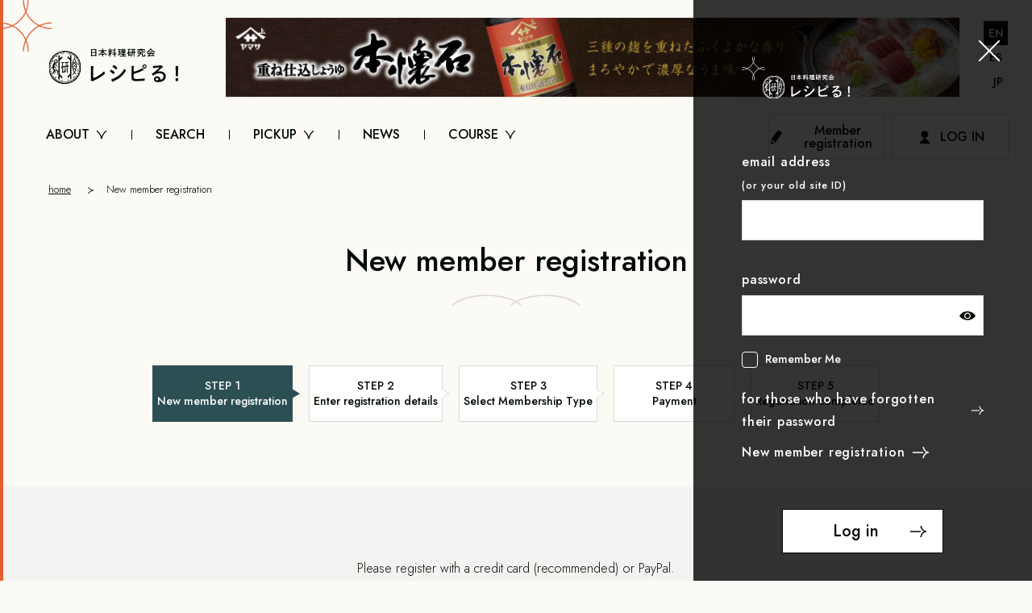

--- FILE ---
content_type: text/html; charset=UTF-8
request_url: https://www.recipe-ru.com/sign-up/?reload=https://www.recipe-ru.com/recipe/recipe-42933/
body_size: 14531
content:
<!DOCTYPE html>
<html lang="ja">
	<head><link rel="alternate" hreflang="en" href="https://www.recipe-ru.com/en/sign-up/?reload=https://www.recipe-ru.com/recipe/recipe-42933/"><link rel="alternate" hreflang="ja" href="https://www.recipe-ru.com/sign-up/?reload=https://www.recipe-ru.com/recipe/recipe-42933/"><link rel="alternate" hreflang="es" href="https://www.recipe-ru.com/es/sign-up/?reload=https://www.recipe-ru.com/recipe/recipe-42933/"><script src="https://j.wovn.io/1" data-wovnio="key=f-dumb&amp;backend=true&amp;currentLang=ja&amp;defaultLang=ja&amp;urlPattern=path&amp;langCodeAliases=[]&amp;debugMode=true&amp;langParamName=wovn" data-wovnio-info="version=WOVN.wp_1.10.3&amp;supportedLangs=[en,ja,es]&amp;timeout=1"  async></script>
					<meta http-equiv="Content-Security-Policy" content="default-src *;script-src 'self' https://js.stripe.com https://www.paypal.com https://www.google.com https://www.googletagmanager.com https://www.google-analytics.com https://yubinbango.github.io https://www.gstatic.com https://wap.wovn.io https://j.wovn.io 'nonce-cca81d5bf6' 'nonce-7cf605249b' 'nonce-975f09ad16' 'nonce-8728853bf0' 'unsafe-eval' 'nonce-eba537bca8' https://ma2.recipe-ru.com;style-src * 'unsafe-inline' https://fonts.googleapis.com;img-src * data:;font-src * data:;"/>
							<!-- Google Tag Manager -->
						<!-- End Google Tag Manager -->
				<script nonce="975f09ad16"> (function (i, s, o, g, r, a, m) {
i['GoogleAnalyticsObject'] = r;
i[r] = i[r] || function () {
(i[r].q = i[r].q || []).push(arguments)
},
i[r].l = 1 * new Date();
a = s.createElement(o),
m = s.getElementsByTagName(o)[0];
a.async = 1;
a.src = g;
m.parentNode.insertBefore(a, m)
})(window, document, 'script', 'https://www.google-analytics.com/analytics.js', 'ga');
ga('create', 'UA-8352275-1', 'auto');
ga('send', 'pageview');
			</script>
			<!-- Mautic Tracking -->
			<script nonce="8728853bf0">
				(function (w, d, t, u, n, a, m) {
w['MauticTrackingObject'] = n;
w[n] = w[n] || function () {
(w[n].q = w[n].q || []).push(arguments)
},
a = d.createElement(t),
m = d.getElementsByTagName(t)[0];
a.async = 1;
a.src = u;
m.parentNode.insertBefore(a, m)
})(window, document, 'script',"https://ma2.recipe-ru.com/mtc.js", 'mt');
			</script>
			<!-- Mautic Tracking -->
				<meta http-equiv="X-UA-Compatible" content="IE=edge">
		<meta charset="UTF-8">
		<meta id="viewport" content="width=device-width" name="viewport">
		<link rel="icon" href="https://www.recipe-ru.com/app/themes/recipe-ru/assets/dist/images/common/favicon.svg" type="image/svg+xml">
		<link rel="preconnect" href="https://fonts.googleapis.com">
		<link rel="preconnect" href="https://fonts.gstatic.com" crossorigin>
		<link rel="stylesheet" href="https://fonts.googleapis.com/css2?family=Jost:wght@300;400;500&family=Zen+Kaku+Gothic+New:wght@400;500&display=swap">
		<meta name='robots' content='index, follow, max-image-preview:large, max-snippet:-1, max-video-preview:-1' />

	<!-- This site is optimized with the Yoast SEO plugin v23.2 - https://yoast.com/wordpress/plugins/seo/ -->
	<title>新規会員登録 | 日本料理研究会 レシピる！</title>
	<meta name="description" content="ミシュラン店を含む、日本料理の一流料理人達が提供する本格レシピを5000以上掲載＆毎日更新！　季節、食材名、献立名、形容詞など自由度の高い検索機能で、皆様のインスピレーションを刺激し、メニュー開発や課題解決に役立ちます！" />
	<link rel="canonical" href="https://www.recipe-ru.com/sign-up/" />
	<meta property="og:locale" content="ja_JP" />
	<meta property="og:type" content="article" />
	<meta property="og:title" content="新規会員登録 | 日本料理研究会 レシピる！" />
	<meta property="og:description" content="ミシュラン店を含む、日本料理の一流料理人達が提供する本格レシピを5000以上掲載＆毎日更新！　季節、食材名、献立名、形容詞など自由度の高い検索機能で、皆様のインスピレーションを刺激し、メニュー開発や課題解決に役立ちます！" />
	<meta property="og:url" content="https://www.recipe-ru.com/sign-up/" />
	<meta property="og:site_name" content="日本料理研究会 レシピる！" />
	<meta property="article:modified_time" content="2022-08-05T06:46:08+00:00" />
	<meta property="og:image" content="https://assets.recipe-ru.com/wp-content/uploads/2022/12/05151828/bnr_01_1205-scaled.jpg" />
	<meta property="og:image:width" content="2560" />
	<meta property="og:image:height" content="1400" />
	<meta property="og:image:type" content="image/jpeg" />
	<meta name="twitter:card" content="summary_large_image" />
	<script type="application/ld+json" class="yoast-schema-graph">{"@context":"https://schema.org","@graph":[{"@type":"WebPage","@id":"https://www.recipe-ru.com/sign-up/","url":"https://www.recipe-ru.com/sign-up/","name":"新規会員登録 | 日本料理研究会 レシピる！","isPartOf":{"@id":"https://www.recipe-ru.com/#website"},"datePublished":"2022-08-05T06:45:55+00:00","dateModified":"2022-08-05T06:46:08+00:00","description":"ミシュラン店を含む、日本料理の一流料理人達が提供する本格レシピを5000以上掲載＆毎日更新！　季節、食材名、献立名、形容詞など自由度の高い検索機能で、皆様のインスピレーションを刺激し、メニュー開発や課題解決に役立ちます！","breadcrumb":{"@id":"https://www.recipe-ru.com/sign-up/#breadcrumb"},"inLanguage":"ja","potentialAction":[{"@type":"ReadAction","target":["https://www.recipe-ru.com/sign-up/"]}]},{"@type":"BreadcrumbList","@id":"https://www.recipe-ru.com/sign-up/#breadcrumb","itemListElement":[{"@type":"ListItem","position":1,"name":"ホーム","item":"https://www.recipe-ru.com/"},{"@type":"ListItem","position":2,"name":"新規会員登録"}]},{"@type":"WebSite","@id":"https://www.recipe-ru.com/#website","url":"https://www.recipe-ru.com/","name":"日本料理研究会 レシピる！","description":"ミシュラン店を含む、日本料理の一流料理人達が提供する本格レシピを5000以上掲載＆毎日更新！　季節、食材名、献立名、形容詞など自由度の高い検索機能で、皆様のインスピレーションを刺激し、メニュー開発や課題解決に役立ちます！","potentialAction":[{"@type":"SearchAction","target":{"@type":"EntryPoint","urlTemplate":"https://www.recipe-ru.com/?s={search_term_string}"},"query-input":"required name=search_term_string"}],"inLanguage":"ja"}]}</script>
	<!-- / Yoast SEO plugin. -->


<link rel='dns-prefetch' href='//ma2.recipe-ru.com' />
<style id='classic-theme-styles-inline-css' type='text/css'>
/*! This file is auto-generated */
.wp-block-button__link{color:#fff;background-color:#32373c;border-radius:9999px;box-shadow:none;text-decoration:none;padding:calc(.667em + 2px) calc(1.333em + 2px);font-size:1.125em}.wp-block-file__button{background:#32373c;color:#fff;text-decoration:none}
</style>
<link rel='stylesheet' id='wp-pagenavi-css' href='https://www.recipe-ru.com/app/plugins/wp-pagenavi/pagenavi-css.css?ver=2.70' type='text/css' media='all' />
<link rel='stylesheet' id='styles-css' href='https://www.recipe-ru.com/app/themes/recipe-ru/assets/dist/styles/basis.css?ver=1766391283' type='text/css' media='all' />
<link rel='stylesheet' id='page-style-css' href='https://www.recipe-ru.com/app/themes/recipe-ru/assets/dist/styles/sign_up.css?ver=1766391283' type='text/css' media='all' />
<script type="application/json" id="wpp-json">

{"sampling_active":0,"sampling_rate":100,"ajax_url":"https:\/\/www.recipe-ru.com\/Ocheifae8OoTh5ch\/wordpress-popular-posts\/v1\/popular-posts","api_url":"https:\/\/www.recipe-ru.com\/Ocheifae8OoTh5ch\/wordpress-popular-posts","ID":37281,"token":"13ba635aca","lang":0,"debug":1}

</script>
<script type="text/javascript" src="https://www.recipe-ru.com/app/plugins/wordpress-popular-posts/assets/js/wpp.js?ver=6.4.2" id="wpp-js-js"></script>
<script nonce='eba537bca8' type="text/javascript" id="main-js-before">
/* <![CDATA[ */
window.RestUrl = "https://www.recipe-ru.com/Ocheifae8OoTh5ch/"
window.homeUrl = "https://www.recipe-ru.com"
window.AppEndpoint = "Cahzee0ohne8Fuvo"
window.nonces = {"wpRest":"13ba635aca","login":"0b695ab44a","forgetPassword":"a919e7d4d2","resetPassword":"143d1e2153","favorite":"df4bec4088","preRegisterUser":"7ed99b0b3b","preUserInfomation":"1edecdd470","getPlans":"72659fba47","checkCoupon":"521aa4aa81","createSubscription":"0dabc40859","purchasePaymentIntent":"399c842594","activateStripePlan":"d001b64f6a","deactivateStripePlan":"21a8fac9d9","hasPaymentMethod":"4c1223dc53","checkCardExpiration":"0d02ea2f96","getPaymentMethod":"35d49c7f76","createPaymentMethod":"e76e242f1c","updatePaymentMethod":"3e475c1111","recapthcaCheck":"2854df9f32","getNextBillingDate":"05cff95ae8","getUserPaymentHistory":"0ccd576dbc","updateUser":"a1ff4dda3b","getUser":"4034694a70"}
window.siteLang = "ja";
window.AdminAjaxUrl = "https://www.recipe-ru.com/wp/wp-admin/admin-ajax.php";
window.ImgUri = "https://www.recipe-ru.com/app/themes/recipe-ru/assets/dist/images/";
window.StripePublicKey = "pk_live_51LU2x4HKYmNUsXDXhZ9GxDQ9BCzE50u8TfrcVyffEv3gnOKvvctkDbXdtsBrMKsGJvVbjIwb6ozl9tTSZEZyXAt800C58exR1d";
window.PaypalPublicKey = "ARjTD48OgUPUWxsWrg-e-IuBvhUSBuGSbE6AyA4vVPKPdQAOvElzVCmlreN0cc76M4RW554tAH--QK58";
window.paypalButtons = "cca81d5bf6";
window.PaypalHost = "https://www.paypal.com"
window.GoogleRecaptchaSiteKey = "6Lfy9wAlAAAAAH0_ZP9f7diqbqMuuzdR2HZbBm7N";
(function(){
					var zccmpurl = new URL(document.location.href);
					var cmp_id =  zccmpurl.search.split('zc_rid=')[1];
					if (cmp_id != undefined) {
						document.cookie = 'zc_rid=' + cmp_id + ';max-age=10800;path=/';
					}
				})();
/* ]]> */
</script>
<script type="module" src="https://www.recipe-ru.com/app/themes/recipe-ru/assets/dist/scripts/main.js?ver=1766391283" id="main-js" crossorigin="anonymous"></script>
<script type="text/javascript" src="https://ma2.recipe-ru.com/media/js/mautic-form.js" id="mautic-js"></script>
<link rel="https://api.w.org/" href="https://www.recipe-ru.com/Ocheifae8OoTh5ch/" /><link rel="alternate" title="JSON" type="application/json" href="https://www.recipe-ru.com/Ocheifae8OoTh5ch/wp/v2/pages/37281" /><link rel="EditURI" type="application/rsd+xml" title="RSD" href="https://www.recipe-ru.com/wp/xmlrpc.php?rsd" />
<link rel='shortlink' href='https://www.recipe-ru.com/?p=37281' />
<link rel="alternate" title="oEmbed (JSON)" type="application/json+oembed" href="https://www.recipe-ru.com/Ocheifae8OoTh5ch/oembed/1.0/embed?url=https%3A%2F%2Fwww.recipe-ru.com%2Fsign-up%2F" />
<link rel="alternate" title="oEmbed (XML)" type="text/xml+oembed" href="https://www.recipe-ru.com/Ocheifae8OoTh5ch/oembed/1.0/embed?url=https%3A%2F%2Fwww.recipe-ru.com%2Fsign-up%2F&#038;format=xml" />

	</head>
	<body class="page-template page-template-page-templates page-template-SignUp page-template-page-templatesSignUp-php page page-id-37281 wp-embed-responsive page-sign-up" id="top">
		<!-- Google Tag Manager (noscript) -->
						<!-- End Google Tag Manager (noscript) -->
			<!--
																					facebook app
																					<script>(function(d, s, id) {
																					var js, fjs = d.getElementsByTagName(s)[0];
																					if (d.getElementById(id)) return;
																					js = d.createElement(s); js.id = id;
																					js.src = "//connect.facebook.net/ja_JP/sdk.js#xfbml=1&version=v2.5&appId=1617695851808325";
																					fjs.parentNode.insertBefore(js, fjs);
																					}(document, 'script', 'facebook-jssdk'));</script>
																					-->
				<div class="p-loading js-loading">
	<div class="p-loading__inner">
		<div class="c-spinner js-spinner">
	<div class="c-spinner__item js-spinner-item">
		<svg class="a" xmlns="http://www.w3.org/2000/svg" viewBox="0 0 36 36"><path d="M36,36h-1.51049C34.48951,16.98219,19.01781,1.51049,0,1.51049V0C19.85025,0,36,16.14926,36,36Z" fill="#e15f3b"/></svg>
	</div>
	<div class="c-spinner__item js-spinner-item">
		<svg class="" xmlns="http://www.w3.org/2000/svg" viewBox="0 0 36 36"><path d="M0,36v-1.51049c19.01781,0,34.48951-15.4717,34.48951-34.48951h1.51049C36,19.85074,19.85025,36,0,36Z" fill="#e15f3b"/></svg>
	</div>
	<div class="c-spinner__item js-spinner-item">
		<svg class="" xmlns="http://www.w3.org/2000/svg" viewBox="0 0 36 36"><path d="M36,36C16.14975,36,0,19.85074,0,0H1.51049c0,19.01781,15.4717,34.48951,34.48951,34.48951v1.51049Z" fill="#e15f3b"/></svg>
	</div>
	<div class="c-spinner__item js-spinner-item">
		<svg class="" xmlns="http://www.w3.org/2000/svg" viewBox="0 0 36 36"><path d="M1.51049,36H0C0,16.14926,16.14975,0,36,0V1.51049C16.98219,1.51049,1.51049,16.98219,1.51049,36Z" fill="#e15f3b"/></svg>
	</div>
</div>
		<div class="c-loader__txt js-text"></div>
	</div>
</div>
		<div class="l-body" id="js-body">
			<header class="l-header" id="js-header">
	<div class="l-header__container">
		<a class="p-header-title" href="https://www.recipe-ru.com" id="js-header-logo">
			<div class="p-header-title__deco">
				<svg xmlns="http://www.w3.org/2000/svg" width="64" height="64" viewBox="0 0 64 64"><path d="M130.377,265.595l.018-1.246-.948-.04-1.029.189-1.037.04-1.027.149-1.054-.033-.987.387L123.247,265l-.994.319-.962.415-1.051.1-1,.3-.964.394-.977.36-.927.471-.937.344-.9-.417-.866-.575-.982-.381-.874-.564-.832-.624-.842-.607-.818-.641-.878-.571-.748-.726-.682-.791-.772-.7-.751-.718-.728-.744-.6-.856-.715-.759-.658-.808-.511-.912-.658-.811-.5-.914-.4-.969-.6-.856-.476-.926-.412-.963.406-.974.469-.944.2-1.039.45-.959.11-1.057.227-1.022.369-.992.17-1.036.065-1.049.166-1.035.185-1.038-.037-1.052-.051-1.049.106-.954-1.284-.1-.124,1.083.1,1.074-.126,1.064-.005,1.074-.273,1.043-.038,1.077-.163,1.061-.339,1.022-.243,1.042-.241,1.045-.4.993-.394.971-.428-.959-.258-1.04-.318-1.021-.24-1.042L97.143,244l-.224-1.043-.186-1.048-.107-1.061-.309-1.044.03-1.074-.17-1.068.12-1.1-1.291.083-.086.978.057,1.048.056,1.051.134,1.043.142,1.04.059,1.053.2,1.032.421.982.192,1.031.282,1.008.151,1.052.421.966.362.984.546.956-.54.946-.537.892-.359.987-.588.86-.632.829-.464.937-.6.849-.57.872-.8.69-.618.834-.748.721-.568.893-.878.589-.76.7-.688.789-.828.631-.87.57-.82.635-.84.609-.806.67-.9.531-.926.48-.957.37-.973-.321-.889-.562-1-.283-1.007-.262-.957-.409-.961-.413-1.013-.241-1.037-.134-1.02-.189-1.011-.246-1.05.021-1.016-.258-1.041,0-1.033-.142-1.1-.006-.078,1.352,1.2-.08,1.063.209,1.069.057,1.065.11,1.068.107,1.063.145,1.048.228,1,.412,1.022.305,1.072.162.975.455,1.057.233.833.523-.918.312-1,.373-1,.372-.99.417-1.018.342-1.069.133-1.021.349-1.044.253-1.068.122-1.081-.017-1.055.233-1.077-.053-1.129.047.016,1.334,1.1.043,1.026-.244h1.039l1.046-.012,1.027-.173.992-.348,1.034-.111,1-.259.986-.321.992-.295,1.055-.113.962-.395.991-.323.861-.626.994-.386.885.614.909.5.924.474.894.531.874.564.816.647.768.7.845.606.72.752.794.668.7.768.764.7.776.7.687.782.54.9.626.828.623.829.563.871.662.813.34,1,.485.914.52.9.555.928-.424,1-.515.927-.295,1.008-.222,1.029-.424.971-.17,1.04-.147,1.04-.336,1.005-.08,1.049-.194,1.034-.039,1.051-.153,1.043L95,299.422l.018.945,1.258.027-.023-1.005.035-1.072.149-1.062.018-1.074.248-1.046.063-1.074.329-1.026.124-1.069.392-1,.357-1.006.155-1.073.425-.919.445.913.262,1.042.259,1.036.3,1.027.229,1.044.261,1.039.059,1.072.325,1.036.047,1.073.116,1.065-.076,1.076.048.995,1.308.182-.043-1.143-.016-1.049-.078-1.047-.209-1.033-.06-1.047,0-1.064-.2-1.033-.269-1.017-.21-1.031-.273-1.016-.486-.946-.173-1.049-.37-.983-.515-.933.416-.966.506-.91.546-.884.531-.89.492-.916.532-.894.7-.777.557-.879.734-.74.6-.853.627-.833.8-.675.634-.838.915-.541.707-.767.747-.727.917-.512.85-.593.835-.617.9-.511.871-.561.9-.518.9-.433.984.244.872.6,1.048.167.97.357.99.3.99.3.945.49,1.039.12,1,.313,1.035.109,1.026.169,1.044,0,1.037.022,1.034.1.966.07.051-1.275-1.042-.009-1.077.021-1.054-.274-1.061-.124-1.089.034-1.026-.351-1.026-.308-1.047-.219-1.071-.143-.981-.448-1-.366-1.033-.293-.862-.425.9-.323.964-.473.978-.448,1.033-.3,1.038-.274,1.054-.2,1.072-.107,1.047-.2,1.034-.318,1.057-.207,1.086.126,1.065-.137ZM98.543,284.731l-.546-1-.37-.971L97,281.932l-.5-.9-.592-.842-.443-.948-.786-.7-.443-.963-.728-.738-.8-.669-.561-.885-.708-.755-.778-.681-.754-.707-.832-.615-.75-.714-.858-.579-.794-.665-.957-.428-.867-.554-.864-.563-.909-.5.91-.5.828-.624.9-.5.922-.477.812-.637.794-.66.776-.677.849-.593.707-.754.715-.74.8-.657.628-.821.721-.735.767-.7.544-.885.6-.834.612-.828.572-.858.634-.821.391-.965.619-.84.37-1.043.549.95.355.98.533.884.619.829.533.881.518.9.7.768.7.755.638.807.6.847.628.826.828.633.709.751.833.614.7.772.889.538.846.585.778.68.872.55.9.494.849.587.864.525-.846.555-.928.455-.864.564-.874.549-.891.531-.812.64-.8.658-.808.645-.628.842-.816.636-.632.823-.808.654-.608.837-.775.7-.621.825-.623.823-.559.868-.554.871-.627.827-.509.9-.306,1.006Z" transform="translate(-66.467 -236.567)" fill="#e45e32"/></svg>
			</div>
			<h1 class="p-header-title__logo">
				<img
					src="https://www.recipe-ru.com/app/themes/recipe-ru/assets/dist/images/common/logo.svg"
					alt="日本料理研究会 レシピる!"
					height="65.08"
					width="238.77"
				>
			</h1>
		</a>
		<div class="p-header-sp-btn-group">
			<a class="p-header-sp-btn-group__item p-sp-search-btn" href="https://www.recipe-ru.com/search/">
				<div class="p-sp-search-btn__inner">
					<div class="p-sp-search-btn__icon">
						<svg xmlns="http://www.w3.org/2000/svg" viewBox="0 0 20 20"><path d="M19.22254,17.80811l-3.31177-3.45978c1.04639-1.4436,1.6731-3.22089,1.6731-5.14862C17.58386,4.40283,13.75183,.50049,9.04187,.50049S.49988,4.40283,.49988,9.19971c0,4.7959,3.83203,8.69824,8.54199,8.69824,2.10266,0,4.0271-.78137,5.51709-2.06915l3.21826,3.36212c.19629,.20508,.45996,.30859,.72266,.30859,.24902,0,.49805-.0918,.69141-.27734,.39941-.38184,.41309-1.01562,.03125-1.41406Zm-10.18066-1.91016c-3.60742,0-6.54199-3.00488-6.54199-6.69824,0-3.69434,2.93457-6.69922,6.54199-6.69922s6.54199,3.00488,6.54199,6.69922c0,3.69336-2.93457,6.69824-6.54199,6.69824Z" fill="#2c4f54"/></svg>
					</div>
				</div>
			</a>
			<div class="p-header-sp-btn-group__item p-hamburger" id="js-gnav-trg">
				<div class="p-hamburger__container">
					<span class="p-hamburger__item"></span>
					<span class="p-hamburger__item"></span>
					<span class="p-hamburger__item"></span>
				</div>
			</div>
		</div>
	</div>
</header>
			<nav class="p-gnav-group" id="js-gnav">
	<div class="p-gnav-group__inner">
		<div class="p-gnav-group__divider p-gnav-group__divider--has_gnav"><ul id="js-gnav-list" class="p-gnav"><li id="menu-item-37294" class="menu-item menu-item-type-custom menu-item-object-custom menu-item-has-children menu-item-37294 p-gnav__divider p-gnav__divider--has_lower js-layered-gnav"><div class="p-gnav__item js-layered-gnav__trg"><p class="p-gnav__txt">ABOUT</p><div class="p-gnav__arrow"><svg xmlns="http://www.w3.org/2000/svg" viewBox="0 0 14 14"><path d="M12.6167,1.69189c-2.64087,1.93311-4.59656,4.67767-5.61646,7.7608C5.98059,6.37018,4.0249,3.62561,1.3833,1.69189l-.76758,1.04883c3.10449,2.27246,5.19727,5.75977,5.74023,9.56738l.64404-.09186,.64404,.09186c.54395-3.80762,2.63672-7.29492,5.74023-9.56738l-.76758-1.04883Z" fill="#ffffff"/></svg></div></div><div class="p-lower-gnav js-layered-gnav__content">
<ul class="p-lower-gnav__list js-layered-gnav__item">
	<li id="menu-item-37283" class="menu-item menu-item-type-post_type menu-item-object-page menu-item-37283 p-lower-gnav__divider"><a href="https://www.recipe-ru.com/about/" class="p-lower-gnav__item"><div class="p-lower-gnav__arrow c-arrow"><svg xmlns="http://www.w3.org/2000/svg" viewBox="0 0 20 16"><path d="M19.96289,7.25006c-.8623-.00793-4.82739-.38074-6.23438-6.41901l-1.46094,.33984c.93042,3.99396,2.89355,5.88403,4.63062,6.77997-1.81567,.88611-3.68384,2.81567-4.63062,6.87823l1.46094,.33984c1.2937-5.55109,4.44531-6.40839,6.23462-6.41882l.03491,.00085v-1.50195l-.03516,.00104Z" fill="#e45e32"/><rect x=".00195" y="7.25" width="13" height="1.5" fill="#e45e32"/></svg></div><p class="p-lower-gnav__txt">レシピる！とは？</p></a></li>
	<li id="menu-item-37293" class="menu-item menu-item-type-post_type menu-item-object-page menu-item-37293 p-lower-gnav__divider"><a href="https://www.recipe-ru.com/about/company/" class="p-lower-gnav__item"><div class="p-lower-gnav__arrow c-arrow"><svg xmlns="http://www.w3.org/2000/svg" viewBox="0 0 20 16"><path d="M19.96289,7.25006c-.8623-.00793-4.82739-.38074-6.23438-6.41901l-1.46094,.33984c.93042,3.99396,2.89355,5.88403,4.63062,6.77997-1.81567,.88611-3.68384,2.81567-4.63062,6.87823l1.46094,.33984c1.2937-5.55109,4.44531-6.40839,6.23462-6.41882l.03491,.00085v-1.50195l-.03516,.00104Z" fill="#e45e32"/><rect x=".00195" y="7.25" width="13" height="1.5" fill="#e45e32"/></svg></div><p class="p-lower-gnav__txt">運営会社</p></a></li>
	<li id="menu-item-37291" class="menu-item menu-item-type-post_type menu-item-object-page menu-item-37291 p-lower-gnav__divider"><a href="https://www.recipe-ru.com/about/membership/" class="p-lower-gnav__item"><div class="p-lower-gnav__arrow c-arrow"><svg xmlns="http://www.w3.org/2000/svg" viewBox="0 0 20 16"><path d="M19.96289,7.25006c-.8623-.00793-4.82739-.38074-6.23438-6.41901l-1.46094,.33984c.93042,3.99396,2.89355,5.88403,4.63062,6.77997-1.81567,.88611-3.68384,2.81567-4.63062,6.87823l1.46094,.33984c1.2937-5.55109,4.44531-6.40839,6.23462-6.41882l.03491,.00085v-1.50195l-.03516,.00104Z" fill="#e45e32"/><rect x=".00195" y="7.25" width="13" height="1.5" fill="#e45e32"/></svg></div><p class="p-lower-gnav__txt">会員種類について</p></a></li>
	<li id="menu-item-37292" class="menu-item menu-item-type-post_type menu-item-object-page menu-item-37292 p-lower-gnav__divider"><a href="https://www.recipe-ru.com/about/flow/" class="p-lower-gnav__item"><div class="p-lower-gnav__arrow c-arrow"><svg xmlns="http://www.w3.org/2000/svg" viewBox="0 0 20 16"><path d="M19.96289,7.25006c-.8623-.00793-4.82739-.38074-6.23438-6.41901l-1.46094,.33984c.93042,3.99396,2.89355,5.88403,4.63062,6.77997-1.81567,.88611-3.68384,2.81567-4.63062,6.87823l1.46094,.33984c1.2937-5.55109,4.44531-6.40839,6.23462-6.41882l.03491,.00085v-1.50195l-.03516,.00104Z" fill="#e45e32"/><rect x=".00195" y="7.25" width="13" height="1.5" fill="#e45e32"/></svg></div><p class="p-lower-gnav__txt">会員登録の流れ</p></a></li>
	<li id="menu-item-37405" class="menu-item menu-item-type-post_type menu-item-object-page menu-item-37405 p-lower-gnav__divider"><a href="https://www.recipe-ru.com/about/terms_of_use/" class="p-lower-gnav__item"><div class="p-lower-gnav__arrow c-arrow"><svg xmlns="http://www.w3.org/2000/svg" viewBox="0 0 20 16"><path d="M19.96289,7.25006c-.8623-.00793-4.82739-.38074-6.23438-6.41901l-1.46094,.33984c.93042,3.99396,2.89355,5.88403,4.63062,6.77997-1.81567,.88611-3.68384,2.81567-4.63062,6.87823l1.46094,.33984c1.2937-5.55109,4.44531-6.40839,6.23462-6.41882l.03491,.00085v-1.50195l-.03516,.00104Z" fill="#e45e32"/><rect x=".00195" y="7.25" width="13" height="1.5" fill="#e45e32"/></svg></div><p class="p-lower-gnav__txt">利用規約</p></a></li>
	<li id="menu-item-37406" class="menu-item menu-item-type-post_type menu-item-object-page menu-item-privacy-policy menu-item-37406 p-lower-gnav__divider"><a rel="privacy-policy" href="https://www.recipe-ru.com/about/privacy_policy/" class="p-lower-gnav__item"><div class="p-lower-gnav__arrow c-arrow"><svg xmlns="http://www.w3.org/2000/svg" viewBox="0 0 20 16"><path d="M19.96289,7.25006c-.8623-.00793-4.82739-.38074-6.23438-6.41901l-1.46094,.33984c.93042,3.99396,2.89355,5.88403,4.63062,6.77997-1.81567,.88611-3.68384,2.81567-4.63062,6.87823l1.46094,.33984c1.2937-5.55109,4.44531-6.40839,6.23462-6.41882l.03491,.00085v-1.50195l-.03516,.00104Z" fill="#e45e32"/><rect x=".00195" y="7.25" width="13" height="1.5" fill="#e45e32"/></svg></div><p class="p-lower-gnav__txt">プライバシー<br class="u-hide-mq-min-md"/>ポリシー</p></a></li>
	<li id="menu-item-37404" class="menu-item menu-item-type-post_type menu-item-object-page menu-item-37404 p-lower-gnav__divider"><a href="https://www.recipe-ru.com/about/specified_commercial_transactions/" class="p-lower-gnav__item"><div class="p-lower-gnav__arrow c-arrow"><svg xmlns="http://www.w3.org/2000/svg" viewBox="0 0 20 16"><path d="M19.96289,7.25006c-.8623-.00793-4.82739-.38074-6.23438-6.41901l-1.46094,.33984c.93042,3.99396,2.89355,5.88403,4.63062,6.77997-1.81567,.88611-3.68384,2.81567-4.63062,6.87823l1.46094,.33984c1.2937-5.55109,4.44531-6.40839,6.23462-6.41882l.03491,.00085v-1.50195l-.03516,.00104Z" fill="#e45e32"/><rect x=".00195" y="7.25" width="13" height="1.5" fill="#e45e32"/></svg></div><p class="p-lower-gnav__txt">特定商取引法に<br class="u-hide-mq-min-md"/>基づく表示</p></a></li>
	<li id="menu-item-37295" class="menu-item menu-item-type-custom menu-item-object-custom menu-item-37295 p-lower-gnav__divider"><a href="https://www.recipe-ru.com/faq/" class="p-lower-gnav__item"><div class="p-lower-gnav__arrow c-arrow"><svg xmlns="http://www.w3.org/2000/svg" viewBox="0 0 20 16"><path d="M19.96289,7.25006c-.8623-.00793-4.82739-.38074-6.23438-6.41901l-1.46094,.33984c.93042,3.99396,2.89355,5.88403,4.63062,6.77997-1.81567,.88611-3.68384,2.81567-4.63062,6.87823l1.46094,.33984c1.2937-5.55109,4.44531-6.40839,6.23462-6.41882l.03491,.00085v-1.50195l-.03516,.00104Z" fill="#e45e32"/><rect x=".00195" y="7.25" width="13" height="1.5" fill="#e45e32"/></svg></div><p class="p-lower-gnav__txt">よくある質問</p></a></li>
</ul>
</div></li>
<li id="menu-item-37289" class="menu-item menu-item-type-post_type menu-item-object-page menu-item-37289 p-gnav__divider"><a href="https://www.recipe-ru.com/search/" class="p-gnav__item"><p class="p-gnav__txt">SEARCH</p></a></li>
<li id="menu-item-37296" class="menu-item menu-item-type-custom menu-item-object-custom menu-item-has-children menu-item-37296 p-gnav__divider p-gnav__divider--has_lower js-layered-gnav"><div class="p-gnav__item js-layered-gnav__trg"><p class="p-gnav__txt">PICKUP</p><div class="p-gnav__arrow"><svg xmlns="http://www.w3.org/2000/svg" viewBox="0 0 14 14"><path d="M12.6167,1.69189c-2.64087,1.93311-4.59656,4.67767-5.61646,7.7608C5.98059,6.37018,4.0249,3.62561,1.3833,1.69189l-.76758,1.04883c3.10449,2.27246,5.19727,5.75977,5.74023,9.56738l.64404-.09186,.64404,.09186c.54395-3.80762,2.63672-7.29492,5.74023-9.56738l-.76758-1.04883Z" fill="#ffffff"/></svg></div></div><div class="p-lower-gnav js-layered-gnav__content">
<ul class="p-lower-gnav__list js-layered-gnav__item">
	<li id="menu-item-42001" class="menu-item menu-item-type-taxonomy menu-item-object-pickup-category menu-item-42001 p-lower-gnav__divider"><a href="https://www.recipe-ru.com/pickup/basic/" class="p-lower-gnav__item"><div class="p-lower-gnav__arrow c-arrow"><svg xmlns="http://www.w3.org/2000/svg" viewBox="0 0 20 16"><path d="M19.96289,7.25006c-.8623-.00793-4.82739-.38074-6.23438-6.41901l-1.46094,.33984c.93042,3.99396,2.89355,5.88403,4.63062,6.77997-1.81567,.88611-3.68384,2.81567-4.63062,6.87823l1.46094,.33984c1.2937-5.55109,4.44531-6.40839,6.23462-6.41882l.03491,.00085v-1.50195l-.03516,.00104Z" fill="#e45e32"/><rect x=".00195" y="7.25" width="13" height="1.5" fill="#e45e32"/></svg></div><p class="p-lower-gnav__txt">プロの基本</p></a></li>
	<li id="menu-item-42000" class="menu-item menu-item-type-taxonomy menu-item-object-pickup-category menu-item-42000 p-lower-gnav__divider"><a href="https://www.recipe-ru.com/pickup/technique/" class="p-lower-gnav__item"><div class="p-lower-gnav__arrow c-arrow"><svg xmlns="http://www.w3.org/2000/svg" viewBox="0 0 20 16"><path d="M19.96289,7.25006c-.8623-.00793-4.82739-.38074-6.23438-6.41901l-1.46094,.33984c.93042,3.99396,2.89355,5.88403,4.63062,6.77997-1.81567,.88611-3.68384,2.81567-4.63062,6.87823l1.46094,.33984c1.2937-5.55109,4.44531-6.40839,6.23462-6.41882l.03491,.00085v-1.50195l-.03516,.00104Z" fill="#e45e32"/><rect x=".00195" y="7.25" width="13" height="1.5" fill="#e45e32"/></svg></div><p class="p-lower-gnav__txt">プロのこの技</p></a></li>
	<li id="menu-item-42002" class="menu-item menu-item-type-taxonomy menu-item-object-pickup-category menu-item-42002 p-lower-gnav__divider"><a href="https://www.recipe-ru.com/pickup/laboratory/" class="p-lower-gnav__item"><div class="p-lower-gnav__arrow c-arrow"><svg xmlns="http://www.w3.org/2000/svg" viewBox="0 0 20 16"><path d="M19.96289,7.25006c-.8623-.00793-4.82739-.38074-6.23438-6.41901l-1.46094,.33984c.93042,3.99396,2.89355,5.88403,4.63062,6.77997-1.81567,.88611-3.68384,2.81567-4.63062,6.87823l1.46094,.33984c1.2937-5.55109,4.44531-6.40839,6.23462-6.41882l.03491,.00085v-1.50195l-.03516,.00104Z" fill="#e45e32"/><rect x=".00195" y="7.25" width="13" height="1.5" fill="#e45e32"/></svg></div><p class="p-lower-gnav__txt">料理開発ラボ</p></a></li>
	<li id="menu-item-42003" class="menu-item menu-item-type-taxonomy menu-item-object-pickup-category menu-item-42003 p-lower-gnav__divider"><a href="https://www.recipe-ru.com/pickup/gibier/" class="p-lower-gnav__item"><div class="p-lower-gnav__arrow c-arrow"><svg xmlns="http://www.w3.org/2000/svg" viewBox="0 0 20 16"><path d="M19.96289,7.25006c-.8623-.00793-4.82739-.38074-6.23438-6.41901l-1.46094,.33984c.93042,3.99396,2.89355,5.88403,4.63062,6.77997-1.81567,.88611-3.68384,2.81567-4.63062,6.87823l1.46094,.33984c1.2937-5.55109,4.44531-6.40839,6.23462-6.41882l.03491,.00085v-1.50195l-.03516,.00104Z" fill="#e45e32"/><rect x=".00195" y="7.25" width="13" height="1.5" fill="#e45e32"/></svg></div><p class="p-lower-gnav__txt">ジビエ×日本料理</p></a></li>
	<li id="menu-item-42004" class="menu-item menu-item-type-taxonomy menu-item-object-pickup-category menu-item-42004 p-lower-gnav__divider"><a href="https://www.recipe-ru.com/pickup/famous-restaurant/" class="p-lower-gnav__item"><div class="p-lower-gnav__arrow c-arrow"><svg xmlns="http://www.w3.org/2000/svg" viewBox="0 0 20 16"><path d="M19.96289,7.25006c-.8623-.00793-4.82739-.38074-6.23438-6.41901l-1.46094,.33984c.93042,3.99396,2.89355,5.88403,4.63062,6.77997-1.81567,.88611-3.68384,2.81567-4.63062,6.87823l1.46094,.33984c1.2937-5.55109,4.44531-6.40839,6.23462-6.41882l.03491,.00085v-1.50195l-.03516,.00104Z" fill="#e45e32"/><rect x=".00195" y="7.25" width="13" height="1.5" fill="#e45e32"/></svg></div><p class="p-lower-gnav__txt">有名店のあの料理</p></a></li>
	<li id="menu-item-42005" class="menu-item menu-item-type-taxonomy menu-item-object-pickup-category menu-item-42005 p-lower-gnav__divider"><a href="https://www.recipe-ru.com/pickup/traditional-skills/" class="p-lower-gnav__item"><div class="p-lower-gnav__arrow c-arrow"><svg xmlns="http://www.w3.org/2000/svg" viewBox="0 0 20 16"><path d="M19.96289,7.25006c-.8623-.00793-4.82739-.38074-6.23438-6.41901l-1.46094,.33984c.93042,3.99396,2.89355,5.88403,4.63062,6.77997-1.81567,.88611-3.68384,2.81567-4.63062,6.87823l1.46094,.33984c1.2937-5.55109,4.44531-6.40839,6.23462-6.41882l.03491,.00085v-1.50195l-.03516,.00104Z" fill="#e45e32"/><rect x=".00195" y="7.25" width="13" height="1.5" fill="#e45e32"/></svg></div><p class="p-lower-gnav__txt">伝えていきたいこの仕事</p></a></li>
	<li id="menu-item-42006" class="menu-item menu-item-type-taxonomy menu-item-object-pickup-category menu-item-42006 p-lower-gnav__divider"><a href="https://www.recipe-ru.com/pickup/stock/" class="p-lower-gnav__item"><div class="p-lower-gnav__arrow c-arrow"><svg xmlns="http://www.w3.org/2000/svg" viewBox="0 0 20 16"><path d="M19.96289,7.25006c-.8623-.00793-4.82739-.38074-6.23438-6.41901l-1.46094,.33984c.93042,3.99396,2.89355,5.88403,4.63062,6.77997-1.81567,.88611-3.68384,2.81567-4.63062,6.87823l1.46094,.33984c1.2937-5.55109,4.44531-6.40839,6.23462-6.41882l.03491,.00085v-1.50195l-.03516,.00104Z" fill="#e45e32"/><rect x=".00195" y="7.25" width="13" height="1.5" fill="#e45e32"/></svg></div><p class="p-lower-gnav__txt">出汁のいろは</p></a></li>
	<li id="menu-item-42007" class="menu-item menu-item-type-taxonomy menu-item-object-pickup-category menu-item-42007 p-lower-gnav__divider"><a href="https://www.recipe-ru.com/pickup/preparation/" class="p-lower-gnav__item"><div class="p-lower-gnav__arrow c-arrow"><svg xmlns="http://www.w3.org/2000/svg" viewBox="0 0 20 16"><path d="M19.96289,7.25006c-.8623-.00793-4.82739-.38074-6.23438-6.41901l-1.46094,.33984c.93042,3.99396,2.89355,5.88403,4.63062,6.77997-1.81567,.88611-3.68384,2.81567-4.63062,6.87823l1.46094,.33984c1.2937-5.55109,4.44531-6.40839,6.23462-6.41882l.03491,.00085v-1.50195l-.03516,.00104Z" fill="#e45e32"/><rect x=".00195" y="7.25" width="13" height="1.5" fill="#e45e32"/></svg></div><p class="p-lower-gnav__txt">下ごしらえのいろは</p></a></li>
	<li id="menu-item-43545" class="p-lower-gnav__divider--en menu-item menu-item-type-taxonomy menu-item-object-pickup-category menu-item-43545 p-lower-gnav__divider"><a href="https://www.recipe-ru.com/pickup/yamasa-special-page/" class="p-lower-gnav__item"><div class="p-lower-gnav__arrow c-arrow"><svg xmlns="http://www.w3.org/2000/svg" viewBox="0 0 20 16"><path d="M19.96289,7.25006c-.8623-.00793-4.82739-.38074-6.23438-6.41901l-1.46094,.33984c.93042,3.99396,2.89355,5.88403,4.63062,6.77997-1.81567,.88611-3.68384,2.81567-4.63062,6.87823l1.46094,.33984c1.2937-5.55109,4.44531-6.40839,6.23462-6.41882l.03491,.00085v-1.50195l-.03516,.00104Z" fill="#e45e32"/><rect x=".00195" y="7.25" width="13" height="1.5" fill="#e45e32"/></svg></div><p class="p-lower-gnav__txt">YAMASA Special Page</p></a></li>
</ul>
</div></li>
<li id="menu-item-37300" class="menu-item menu-item-type-custom menu-item-object-custom menu-item-37300 p-gnav__divider"><a href="https://www.recipe-ru.com/news/" class="p-gnav__item"><p class="p-gnav__txt">NEWS</p></a></li>
<li id="menu-item-37604" class="menu-item menu-item-type-custom menu-item-object-custom menu-item-has-children menu-item-37604 p-gnav__divider p-gnav__divider--has_lower js-layered-gnav"><div class="p-gnav__item js-layered-gnav__trg"><p class="p-gnav__txt">COURSE</p><div class="p-gnav__arrow"><svg xmlns="http://www.w3.org/2000/svg" viewBox="0 0 14 14"><path d="M12.6167,1.69189c-2.64087,1.93311-4.59656,4.67767-5.61646,7.7608C5.98059,6.37018,4.0249,3.62561,1.3833,1.69189l-.76758,1.04883c3.10449,2.27246,5.19727,5.75977,5.74023,9.56738l.64404-.09186,.64404,.09186c.54395-3.80762,2.63672-7.29492,5.74023-9.56738l-.76758-1.04883Z" fill="#ffffff"/></svg></div></div><div class="p-lower-gnav js-layered-gnav__content">
<ul class="p-lower-gnav__list js-layered-gnav__item">
	<li id="menu-item-37605" class="menu-item menu-item-type-taxonomy menu-item-object-course-category menu-item-37605 p-lower-gnav__divider"><a href="https://www.recipe-ru.com/course/march/" class="p-lower-gnav__item"><div class="p-lower-gnav__arrow c-arrow"><svg xmlns="http://www.w3.org/2000/svg" viewBox="0 0 20 16"><path d="M19.96289,7.25006c-.8623-.00793-4.82739-.38074-6.23438-6.41901l-1.46094,.33984c.93042,3.99396,2.89355,5.88403,4.63062,6.77997-1.81567,.88611-3.68384,2.81567-4.63062,6.87823l1.46094,.33984c1.2937-5.55109,4.44531-6.40839,6.23462-6.41882l.03491,.00085v-1.50195l-.03516,.00104Z" fill="#e45e32"/><rect x=".00195" y="7.25" width="13" height="1.5" fill="#e45e32"/></svg></div><p class="p-lower-gnav__txt">弥生（3月）</p></a></li>
	<li id="menu-item-37606" class="menu-item menu-item-type-taxonomy menu-item-object-course-category menu-item-37606 p-lower-gnav__divider"><a href="https://www.recipe-ru.com/course/april/" class="p-lower-gnav__item"><div class="p-lower-gnav__arrow c-arrow"><svg xmlns="http://www.w3.org/2000/svg" viewBox="0 0 20 16"><path d="M19.96289,7.25006c-.8623-.00793-4.82739-.38074-6.23438-6.41901l-1.46094,.33984c.93042,3.99396,2.89355,5.88403,4.63062,6.77997-1.81567,.88611-3.68384,2.81567-4.63062,6.87823l1.46094,.33984c1.2937-5.55109,4.44531-6.40839,6.23462-6.41882l.03491,.00085v-1.50195l-.03516,.00104Z" fill="#e45e32"/><rect x=".00195" y="7.25" width="13" height="1.5" fill="#e45e32"/></svg></div><p class="p-lower-gnav__txt">卯月（4月）</p></a></li>
	<li id="menu-item-37607" class="menu-item menu-item-type-taxonomy menu-item-object-course-category menu-item-37607 p-lower-gnav__divider"><a href="https://www.recipe-ru.com/course/may/" class="p-lower-gnav__item"><div class="p-lower-gnav__arrow c-arrow"><svg xmlns="http://www.w3.org/2000/svg" viewBox="0 0 20 16"><path d="M19.96289,7.25006c-.8623-.00793-4.82739-.38074-6.23438-6.41901l-1.46094,.33984c.93042,3.99396,2.89355,5.88403,4.63062,6.77997-1.81567,.88611-3.68384,2.81567-4.63062,6.87823l1.46094,.33984c1.2937-5.55109,4.44531-6.40839,6.23462-6.41882l.03491,.00085v-1.50195l-.03516,.00104Z" fill="#e45e32"/><rect x=".00195" y="7.25" width="13" height="1.5" fill="#e45e32"/></svg></div><p class="p-lower-gnav__txt">皐月（5月）</p></a></li>
	<li id="menu-item-37608" class="menu-item menu-item-type-taxonomy menu-item-object-course-category menu-item-37608 p-lower-gnav__divider"><a href="https://www.recipe-ru.com/course/june/" class="p-lower-gnav__item"><div class="p-lower-gnav__arrow c-arrow"><svg xmlns="http://www.w3.org/2000/svg" viewBox="0 0 20 16"><path d="M19.96289,7.25006c-.8623-.00793-4.82739-.38074-6.23438-6.41901l-1.46094,.33984c.93042,3.99396,2.89355,5.88403,4.63062,6.77997-1.81567,.88611-3.68384,2.81567-4.63062,6.87823l1.46094,.33984c1.2937-5.55109,4.44531-6.40839,6.23462-6.41882l.03491,.00085v-1.50195l-.03516,.00104Z" fill="#e45e32"/><rect x=".00195" y="7.25" width="13" height="1.5" fill="#e45e32"/></svg></div><p class="p-lower-gnav__txt">水無月（6月）</p></a></li>
	<li id="menu-item-37609" class="menu-item menu-item-type-taxonomy menu-item-object-course-category menu-item-37609 p-lower-gnav__divider"><a href="https://www.recipe-ru.com/course/july/" class="p-lower-gnav__item"><div class="p-lower-gnav__arrow c-arrow"><svg xmlns="http://www.w3.org/2000/svg" viewBox="0 0 20 16"><path d="M19.96289,7.25006c-.8623-.00793-4.82739-.38074-6.23438-6.41901l-1.46094,.33984c.93042,3.99396,2.89355,5.88403,4.63062,6.77997-1.81567,.88611-3.68384,2.81567-4.63062,6.87823l1.46094,.33984c1.2937-5.55109,4.44531-6.40839,6.23462-6.41882l.03491,.00085v-1.50195l-.03516,.00104Z" fill="#e45e32"/><rect x=".00195" y="7.25" width="13" height="1.5" fill="#e45e32"/></svg></div><p class="p-lower-gnav__txt">文月（7月）</p></a></li>
	<li id="menu-item-37610" class="menu-item menu-item-type-taxonomy menu-item-object-course-category menu-item-37610 p-lower-gnav__divider"><a href="https://www.recipe-ru.com/course/august/" class="p-lower-gnav__item"><div class="p-lower-gnav__arrow c-arrow"><svg xmlns="http://www.w3.org/2000/svg" viewBox="0 0 20 16"><path d="M19.96289,7.25006c-.8623-.00793-4.82739-.38074-6.23438-6.41901l-1.46094,.33984c.93042,3.99396,2.89355,5.88403,4.63062,6.77997-1.81567,.88611-3.68384,2.81567-4.63062,6.87823l1.46094,.33984c1.2937-5.55109,4.44531-6.40839,6.23462-6.41882l.03491,.00085v-1.50195l-.03516,.00104Z" fill="#e45e32"/><rect x=".00195" y="7.25" width="13" height="1.5" fill="#e45e32"/></svg></div><p class="p-lower-gnav__txt">葉月（8月）</p></a></li>
	<li id="menu-item-37615" class="menu-item menu-item-type-taxonomy menu-item-object-course-category menu-item-37615 p-lower-gnav__divider"><a href="https://www.recipe-ru.com/course/september/" class="p-lower-gnav__item"><div class="p-lower-gnav__arrow c-arrow"><svg xmlns="http://www.w3.org/2000/svg" viewBox="0 0 20 16"><path d="M19.96289,7.25006c-.8623-.00793-4.82739-.38074-6.23438-6.41901l-1.46094,.33984c.93042,3.99396,2.89355,5.88403,4.63062,6.77997-1.81567,.88611-3.68384,2.81567-4.63062,6.87823l1.46094,.33984c1.2937-5.55109,4.44531-6.40839,6.23462-6.41882l.03491,.00085v-1.50195l-.03516,.00104Z" fill="#e45e32"/><rect x=".00195" y="7.25" width="13" height="1.5" fill="#e45e32"/></svg></div><p class="p-lower-gnav__txt">長月（9月）</p></a></li>
	<li id="menu-item-37611" class="menu-item menu-item-type-taxonomy menu-item-object-course-category menu-item-37611 p-lower-gnav__divider"><a href="https://www.recipe-ru.com/course/october/" class="p-lower-gnav__item"><div class="p-lower-gnav__arrow c-arrow"><svg xmlns="http://www.w3.org/2000/svg" viewBox="0 0 20 16"><path d="M19.96289,7.25006c-.8623-.00793-4.82739-.38074-6.23438-6.41901l-1.46094,.33984c.93042,3.99396,2.89355,5.88403,4.63062,6.77997-1.81567,.88611-3.68384,2.81567-4.63062,6.87823l1.46094,.33984c1.2937-5.55109,4.44531-6.40839,6.23462-6.41882l.03491,.00085v-1.50195l-.03516,.00104Z" fill="#e45e32"/><rect x=".00195" y="7.25" width="13" height="1.5" fill="#e45e32"/></svg></div><p class="p-lower-gnav__txt">神無月（10月）</p></a></li>
	<li id="menu-item-37612" class="menu-item menu-item-type-taxonomy menu-item-object-course-category menu-item-37612 p-lower-gnav__divider"><a href="https://www.recipe-ru.com/course/november/" class="p-lower-gnav__item"><div class="p-lower-gnav__arrow c-arrow"><svg xmlns="http://www.w3.org/2000/svg" viewBox="0 0 20 16"><path d="M19.96289,7.25006c-.8623-.00793-4.82739-.38074-6.23438-6.41901l-1.46094,.33984c.93042,3.99396,2.89355,5.88403,4.63062,6.77997-1.81567,.88611-3.68384,2.81567-4.63062,6.87823l1.46094,.33984c1.2937-5.55109,4.44531-6.40839,6.23462-6.41882l.03491,.00085v-1.50195l-.03516,.00104Z" fill="#e45e32"/><rect x=".00195" y="7.25" width="13" height="1.5" fill="#e45e32"/></svg></div><p class="p-lower-gnav__txt">霜月（11月）</p></a></li>
	<li id="menu-item-37613" class="menu-item menu-item-type-taxonomy menu-item-object-course-category menu-item-37613 p-lower-gnav__divider"><a href="https://www.recipe-ru.com/course/december/" class="p-lower-gnav__item"><div class="p-lower-gnav__arrow c-arrow"><svg xmlns="http://www.w3.org/2000/svg" viewBox="0 0 20 16"><path d="M19.96289,7.25006c-.8623-.00793-4.82739-.38074-6.23438-6.41901l-1.46094,.33984c.93042,3.99396,2.89355,5.88403,4.63062,6.77997-1.81567,.88611-3.68384,2.81567-4.63062,6.87823l1.46094,.33984c1.2937-5.55109,4.44531-6.40839,6.23462-6.41882l.03491,.00085v-1.50195l-.03516,.00104Z" fill="#e45e32"/><rect x=".00195" y="7.25" width="13" height="1.5" fill="#e45e32"/></svg></div><p class="p-lower-gnav__txt">師走（12月）</p></a></li>
	<li id="menu-item-37614" class="menu-item menu-item-type-taxonomy menu-item-object-course-category menu-item-37614 p-lower-gnav__divider"><a href="https://www.recipe-ru.com/course/january/" class="p-lower-gnav__item"><div class="p-lower-gnav__arrow c-arrow"><svg xmlns="http://www.w3.org/2000/svg" viewBox="0 0 20 16"><path d="M19.96289,7.25006c-.8623-.00793-4.82739-.38074-6.23438-6.41901l-1.46094,.33984c.93042,3.99396,2.89355,5.88403,4.63062,6.77997-1.81567,.88611-3.68384,2.81567-4.63062,6.87823l1.46094,.33984c1.2937-5.55109,4.44531-6.40839,6.23462-6.41882l.03491,.00085v-1.50195l-.03516,.00104Z" fill="#e45e32"/><rect x=".00195" y="7.25" width="13" height="1.5" fill="#e45e32"/></svg></div><p class="p-lower-gnav__txt">睦月（1月）</p></a></li>
	<li id="menu-item-37616" class="menu-item menu-item-type-taxonomy menu-item-object-course-category menu-item-37616 p-lower-gnav__divider"><a href="https://www.recipe-ru.com/course/february/" class="p-lower-gnav__item"><div class="p-lower-gnav__arrow c-arrow"><svg xmlns="http://www.w3.org/2000/svg" viewBox="0 0 20 16"><path d="M19.96289,7.25006c-.8623-.00793-4.82739-.38074-6.23438-6.41901l-1.46094,.33984c.93042,3.99396,2.89355,5.88403,4.63062,6.77997-1.81567,.88611-3.68384,2.81567-4.63062,6.87823l1.46094,.33984c1.2937-5.55109,4.44531-6.40839,6.23462-6.41882l.03491,.00085v-1.50195l-.03516,.00104Z" fill="#e45e32"/><rect x=".00195" y="7.25" width="13" height="1.5" fill="#e45e32"/></svg></div><p class="p-lower-gnav__txt">如月（2月）</p></a></li>
</ul>
</div></li>
</ul></div>
		<div class="p-gnav-group__divider p-gnav-group__divider--has_btn">
			<ul class="p-gnav-btn-unit">
									<li class="p-gnav-btn-unit__item" id="js-header-signup">
						<div class="p-gnav-btn">
							<div class="p-gnav-btn__item" id="js-register-button">
								<a class="p-gnav-btn__inner" href="https://www.recipe-ru.com/sign-up/">
									<div class="p-gnav-btn__icon">
										<svg xmlns="http://www.w3.org/2000/svg" viewBox="0 0 20 20"><path id="b" d="M17.92438,4.13534L12.40637,.03533c-.03958-.02853-.08878-.04037-.13699-.03299-.04831,.00754-.09155,.03421-.12,.07401L3.08337,12.66934c-.01624,.02261-.02716,.04858-.03201,.07599l-1.04901,6.082c-.01208,.07028,.01755,.14117,.07599,.18201l1.233,.95798c.05695,.03937,.13126,.04327,.19199,.01001l5.284-2.87c.02463-.01288,.04587-.03137,.06201-.05399L17.96533,4.39135c.05942-.08176,.04132-.1962-.04041-.25562l-.00055-.0004ZM5.09039,17.86633l-1.54501-1.07501,.633-3.44199,3.70001,3.05499-2.78799,1.46201Z" fill="#000b00"/></svg>
									</div>
									<p class="p-gnav-btn__txt">会員登録</p>
								</a>
							</div>
						</div>
					</li>
								<li class="p-gnav-btn-unit__item">
					<div class="p-gnav-btn">
						<div class="p-gnav-btn__item" id="js-header-mypage">
							<a class="p-gnav-btn__inner js-login-trg barba-prevent" href="https://www.recipe-ru.com/my-page/">
								<div class="p-gnav-btn__icon">
									<svg xmlns="http://www.w3.org/2000/svg" viewBox="0 0 18 18"><path id="b" d="M3.00925,16.99995c-.19727,.00391-.37695-.1084-.46094-.28613-.08203-.17383-.05273-.37988,.07422-.52344l5.11133-5.63867c.41797,.07227,.83984,.10742,1.26367,.10547,.42188,.00195,.8457-.03418,1.26172-.10547l5.11133,5.63867c.13086,.1416,.16406,.34766,.08398,.52344-.08789,.17383-.26367,.28418-.45898,.28613H3.00925Zm1.41992-11.5C4.42917,3.0146,6.44479,.99995,8.92917,.99995s4.5,2.01465,4.5,4.5-2.01562,4.5-4.5,4.5-4.5-2.01465-4.5-4.5Z" fill="#000b00"/></svg>
								</div>
								<p class="p-gnav-btn__txt p-gnav-btn__txt--lang_en" id="js-login-label">LOG IN</p>
							</a>
						</div>
					</div>
				</li>
				<li class="p-gnav-btn-unit__item p-gnav-btn-unit__item--logout" id="js-header-logout">
					<div class="p-gnav-btn">
						<div class="p-gnav-btn__item" id="js-header-logout">
							<a class="p-gnav-btn__inner js-login-out barba-prevent" href="https://www.recipe-ru.com/logout/">
								<p class="p-gnav-btn__txt p-gnav-btn__txt--lang_en" id="js-login-label">LOG OUT</p>
							</a>
						</div>
					</div>
				</li>
			</ul>
		</div>
		<div class="p-gnav-group__divider p-gnav-group__divider--has_search">
			<div class="p-search-box-unit" id="js-header-search">
				<p class="p-search-box-unit__label">レシピを探す</p>
				<div class="p-search-box-unit__content" id="gnav_search"></div>
				<a class="p-search-box-unit__more" href="https://www.recipe-ru.com/search/">
					<p class="p-search-box-unit__caption">詳細検索をする</p>
					<div class="p-search-box-unit__arrow c-arrow">
						<svg xmlns="http://www.w3.org/2000/svg" viewBox="0 0 20 16"><path d="M19.96289,7.25006c-.8623-.00793-4.82739-.38074-6.23438-6.41901l-1.46094,.33984c.93042,3.99396,2.89355,5.88403,4.63062,6.77997-1.81567,.88611-3.68384,2.81567-4.63062,6.87823l1.46094,.33984c1.2937-5.55109,4.44531-6.40839,6.23462-6.41882l.03491,.00085v-1.50195l-.03516,.00104Z" fill="#000b00"/><rect x=".00195" y="7.25" width="13" height="1.5" fill="#000b00"/></svg>
					</div>
				</a>
			</div>
		</div>
		<div class="p-gnav-group__divider p-gnav-group__divider--has_lang">
			<div class="p-lang-changer" data-user="general">
				<div class="p-lang-changer__inner" id="js-translate-link" wovn-ignore>
					<a class="p-lang-changer__item barba-prevent" href="https://www.recipe-ru.com/en/sign-up/?reload=https%3A%2F%2Fwww.recipe-ru.com%2Frecipe%2Frecipe-42933%2F" data-lang="en">EN</a>
					<a class="p-lang-changer__item barba-prevent" href="https://www.recipe-ru.com/es/sign-up/?reload=https%3A%2F%2Fwww.recipe-ru.com%2Frecipe%2Frecipe-42933%2F" data-lang="es">ES</a>
					<a class="p-lang-changer__item p-lang-changer__item--jp barba-prevent" href="https://www.recipe-ru.com/sign-up/?reload=https%3A%2F%2Fwww.recipe-ru.com%2Frecipe%2Frecipe-42933%2F" data-lang="ja">JP</a>
				</div>
			</div>
		</div>
	</div>
</nav>
			<div class="p-first-view-bnr-list" id="js-header-trg">
	<ul class="p-first-view-bnr-list__inner" id="js-banner-high">
														<li class="p-first-view-bnr-list__item p-first-view-bnr-list__item--single">
													<a class="c-bnr" href="https://www.yamasa.com/hishiho/" target="_blank">
														<picture class="c-bnr__item c-bnr__item--lg c-bnr__item c-bnr__item--lg--single">
																			<source media="(max-width: 768px)" srcset="https://assets.recipe-ru.com/app/uploads/2023/04/13185501/bn_h_conv_sp_20230411.gif">
																		<img
										src="https://assets.recipe-ru.com/app/uploads/2023/04/13185506/bn_h_conv_pc_20230411.gif"
										alt=""
										height="100"
										width="930"
									>
								</picture>
													</a>
											</li>
										</ul>
</div>
			<div class="p-login js-login">
	<div class="p-login__inner">
		<div class="p-login__hamburger p-hamburger js-login-trg"></div>
		<div class="p-login__divider">
			<h2 class="p-login__title" id="js-login-title">
				<img
					src="https://www.recipe-ru.com/app/themes/recipe-ru/assets/dist/images/common/logo-white.svg"
					alt="日本料理研究会 レシピる!"
					height="72"
					width="187"
				>
			</h2>
		</div>
		<div class="p-login__divider" id="js-login-form"></div>
	</div>
	<div class="p-login__loader" id="js-login-loader">
		<div class="p-login__loader-inner">
			<div class="c-spinner js-spinner">
	<div class="c-spinner__item js-spinner-item">
		<svg class="a" xmlns="http://www.w3.org/2000/svg" viewBox="0 0 36 36"><path d="M36,36h-1.51049C34.48951,16.98219,19.01781,1.51049,0,1.51049V0C19.85025,0,36,16.14926,36,36Z" fill="#e15f3b"/></svg>
	</div>
	<div class="c-spinner__item js-spinner-item">
		<svg class="" xmlns="http://www.w3.org/2000/svg" viewBox="0 0 36 36"><path d="M0,36v-1.51049c19.01781,0,34.48951-15.4717,34.48951-34.48951h1.51049C36,19.85074,19.85025,36,0,36Z" fill="#e15f3b"/></svg>
	</div>
	<div class="c-spinner__item js-spinner-item">
		<svg class="" xmlns="http://www.w3.org/2000/svg" viewBox="0 0 36 36"><path d="M36,36C16.14975,36,0,19.85074,0,0H1.51049c0,19.01781,15.4717,34.48951,34.48951,34.48951v1.51049Z" fill="#e15f3b"/></svg>
	</div>
	<div class="c-spinner__item js-spinner-item">
		<svg class="" xmlns="http://www.w3.org/2000/svg" viewBox="0 0 36 36"><path d="M1.51049,36H0C0,16.14926,16.14975,0,36,0V1.51049C16.98219,1.51049,1.51049,16.98219,1.51049,36Z" fill="#e15f3b"/></svg>
	</div>
</div>
			<div class="p-login__loader-message" id="js-login-txt">
				<div class="p-login__loader-txt">ログインできました</div>
				<div class="p-gnav-btn p-gnav-btn--centered">
					<div class="p-gnav-btn__item">
						<a class="p-gnav-btn__inner is-loggedin" href="https://www.recipe-ru.com/my-page/">
							<div class="p-gnav-btn__icon">
								<svg xmlns="http://www.w3.org/2000/svg" viewBox="0 0 18 18"><path id="b" d="M3.00925,16.99995c-.19727,.00391-.37695-.1084-.46094-.28613-.08203-.17383-.05273-.37988,.07422-.52344l5.11133-5.63867c.41797,.07227,.83984,.10742,1.26367,.10547,.42188,.00195,.8457-.03418,1.26172-.10547l5.11133,5.63867c.13086,.1416,.16406,.34766,.08398,.52344-.08789,.17383-.26367,.28418-.45898,.28613H3.00925Zm1.41992-11.5C4.42917,3.0146,6.44479,.99995,8.92917,.99995s4.5,2.01465,4.5,4.5-2.01562,4.5-4.5,4.5-4.5-2.01465-4.5-4.5Z" fill="#000b00"/></svg>
							</div>
							<p class="p-gnav-btn__txt p-gnav-btn__txt--lang_en">MY PAGE</p>
						</a>
					</div>
				</div>
			</div>
		</div>
	</div>
</div>
			<div class="l-main__wrapper" data-barba="wrapper">
				<main class="l-main" data-barba="container" data-barba-namespace="sign_up">
											<div class="p-breadcrumb"><span><a href="https://www.recipe-ru.com/">ホーム</a></span> <span class="p-breadcrumb__separator"></span> <span class="breadcrumb_last" aria-current="page">新規会員登録</span></div>

						<div class="p-page-title">
							<div class="p-page-title__top">
								<p class="p-page-title__ruby-jp" id="js-page-sub-title"></p>
								<h1 class="p-page-title__main" id="js-page-title" >
																			新規会員登録
																	</h1>

								<div class="p-page-title__delimiter">
									<svg xmlns="http://www.w3.org/2000/svg" viewbox="0 0 162 14"><path d="M117.90625,.33789c-14.14355,0-27.49854,2.90967-36.90601,7.81897C71.5918,3.24756,58.23657,.33789,44.09375,.33789,26.1582,.33789,9.46094,5.00293,.51758,12.51367l.96484,1.14844C10.16699,6.36914,26.49512,1.83789,44.09375,1.83789c13.47827,0,26.19751,2.66479,35.32251,7.18555-1.88318,1.08215-3.59998,2.2428-5.08521,3.49023l.96484,1.14844c1.64185-1.37891,3.55884-2.65833,5.70435-3.82788,2.14551,1.16956,4.06274,2.44897,5.70483,3.82788l.96484-1.14844c-1.48535-1.24744-3.20239-2.40808-5.08569-3.49023,9.12451-4.52075,21.84375-7.18555,35.32202-7.18555,17.59863,0,33.92676,4.53125,42.61133,11.82422l.96484-1.14844C152.53906,5.00293,135.8418,.33789,117.90625,.33789Z" fill="#dcd6d9"/></svg>
								</div>
							</div>
													</div>
												<div class="p-step">
	<ol class="p-step__list">
		<li class="p-step__item is-current">
			<div class="p-step__inner">
				<p class="p-step__label">STEP 1</p>
				<p class="p-step__title">新規会員登録</p>
			</div>
		</li>
		<li class="p-step__item">
			<div class="p-step__inner">
				<p class="p-step__label">STEP 2</p>
				<p class="p-step__title">登録内容入力</p>
			</div>
		</li>
		<li class="p-step__item">
			<div class="p-step__inner">
				<p class="p-step__label">STEP 3</p>
				<p class="p-step__title">会員種類選択</p>
			</div>
		</li>
		<li class="p-step__item">
			<div class="p-step__inner">
				<p class="p-step__label">STEP 4</p>
				<p class="p-step__title">決済</p>
			</div>
		</li>
		<li class="p-step__item">
			<div class="p-step__inner">
				<p class="p-step__label">STEP 5</p>
				<p class="p-step__title">登録完了</p>
			</div>
		</li>
	</ol>
</div>
	<section class="l-register-section">
		<div id="app"></div>
	</section>
						<div class="p-page-bottom-bnr-list">
		<div class="p-page-bottom-bnr-list__container">
			<div class="p-bnr-list">
									<ul class="p-bnr-list__divider">
																					<li class="p-bnr-list__item">
																			<a class="c-bnr" href="http://www.yamaguchitouki.jp/" target="_blank">
																				<picture class="c-bnr__item c-bnr__item--md">
																								<img
													class="lazy"
													data-src="https://assets.recipe-ru.com/wp-content/uploads/2022/11/01144036/bnr_yamaguti.jpg"
													alt=""
													height="220"
													width="300"
												>
											</picture>
																			</a>
																	</li>
																												<li class="p-bnr-list__item">
																			<a class="c-bnr" href="https://www.recipe-ru.com/ryourinin/ustream" target="_blank">
																				<picture class="c-bnr__item c-bnr__item--md">
																								<img
													class="lazy"
													data-src="https://assets.recipe-ru.com/wp-content/uploads/2022/12/09122938/1209_bnr_youtube.jpg"
													alt=""
													height="220"
													width="300"
												>
											</picture>
																			</a>
																	</li>
																												<li class="p-bnr-list__item">
																			<a class="c-bnr" href="https://bishokki-club.com/" target="_blank">
																				<picture class="c-bnr__item c-bnr__item--md">
																									<source media="(max-width: 768px)" srcset="https://assets.recipe-ru.com/wp-content/uploads/2024/12/25155116/97170692061215fa9393b45dceb6de0b-1.jpg">
																								<img
													class="lazy"
													data-src="https://assets.recipe-ru.com/wp-content/uploads/2024/12/25155104/97170692061215fa9393b45dceb6de0b.jpg"
													alt=""
													height="220"
													width="300"
												>
											</picture>
																			</a>
																	</li>
																												<li class="p-bnr-list__item">
																			<a class="c-bnr" href="https://hyorei.co.jp/" target="_blank">
																				<picture class="c-bnr__item c-bnr__item--md">
																								<img
													class="lazy"
													data-src="https://assets.recipe-ru.com/wp-content/uploads/2022/11/01144052/bnr_nihonsangyo.jpg"
													alt=""
													height="220"
													width="300"
												>
											</picture>
																			</a>
																	</li>
																		</ul>
													<ul class="p-bnr-list__divider">
																					<li class="p-bnr-list__item p-bnr-list__item">
																			<a class="c-bnr" href="https://assets.recipe-ru.com/wp-content/uploads/2025/01/21183221/monthly_sample.pdf" target="_blank">
																				<picture class="c-bnr__item c-bnr__item--sm">
																								<img
													class="lazy"
													data-src="https://assets.recipe-ru.com/wp-content/uploads/2022/11/01144251/bnr_gekkan.jpg"
													alt=""
													height="220"
													width="300"
												>
											</picture>
																			</a>
																	</li>
																												<li class="p-bnr-list__item p-bnr-list__item">
																			<a class="c-bnr" href="https://www.onishi-g.com/" target="_blank">
																				<picture class="c-bnr__item c-bnr__item--sm">
																									<source media="(max-width: 768px)" srcset="https://assets.recipe-ru.com/wp-content/uploads/2025/02/21171819/8e8e5ea76a43b5d4d2f986a7576b171e.jpg">
																								<img
													class="lazy"
													data-src="https://assets.recipe-ru.com/wp-content/uploads/2025/02/21171820/d82bfcff070d8493c9bfc19aa1e33934.jpg"
													alt=""
													height="220"
													width="300"
												>
											</picture>
																			</a>
																	</li>
																												<li class="p-bnr-list__item p-bnr-list__item">
																			<a class="c-bnr" href="https://maruyoshi-gr.com/commodity/" target="_blank">
																				<picture class="c-bnr__item c-bnr__item--sm">
																								<img
													class="lazy"
													data-src="https://assets.recipe-ru.com/wp-content/uploads/2025/09/12164510/CCA736EE-3269-4337-BE8D-5AF25E0A318A.jpg"
													alt=""
													height="220"
													width="300"
												>
											</picture>
																			</a>
																	</li>
																												<li class="p-bnr-list__item p-bnr-list__item">
																			<a class="c-bnr" href="https://hal-caviar.com/" target="_blank">
																				<picture class="c-bnr__item c-bnr__item--sm">
																								<img
													class="lazy"
													data-src="https://assets.recipe-ru.com/wp-content/uploads/2025/12/05173938/b793286b6610ebfe401e78f9bb07863d.png"
													alt=""
													height="220"
													width="300"
												>
											</picture>
																			</a>
																	</li>
																												<li class="p-bnr-list__item p-bnr-list__item">
																			<a class="c-bnr" href="https://www.recipe-ru.com/mailmagazine" target="_blank">
																				<picture class="c-bnr__item c-bnr__item--sm">
																								<img
													class="lazy"
													data-src="https://assets.recipe-ru.com/wp-content/uploads/2022/11/01144307/bnr_merumaga.jpg"
													alt=""
													height="220"
													width="300"
												>
											</picture>
																			</a>
																	</li>
																		</ul>
											</div>
		</div>
	</div>
				</main>
			</div>
			<footer class="l-footer" id="global_footer">
	<div class="l-footer__container">
		<div class="l-footer__top">
			<div class="l-footer__top-divider">
				<div class="p-txtbox-unit">
					<p class="p-txtbox-unit__label" id="js-footer-search-label">レシピを探す</p>
					<div class="p-txtbox-unit__content p-txtbox-unit__content--gap_top-lg" id="footer_search"></div>
				</div>
				<a class="p-footer-advanced-search" href="https://www.recipe-ru.com/search/" id="js-footer-search">
					<p class="p-footer-advanced-search__txt">詳細検索をする</p>
					<div class="p-footer-advanced-search__arrow">
						<svg xmlns="http://www.w3.org/2000/svg" viewBox="0 0 20 16"><path d="M19.96289,7.25006c-.8623-.00793-4.82739-.38074-6.23438-6.41901l-1.46094,.33984c.93042,3.99396,2.89355,5.88403,4.63062,6.77997-1.81567,.88611-3.68384,2.81567-4.63062,6.87823l1.46094,.33984c1.2937-5.55109,4.44531-6.40839,6.23462-6.41882l.03491,.00085v-1.50195l-.03516,.00104Z" fill="#000b00"/><rect x=".00195" y="7.25" width="13" height="1.5" fill="#000b00"/></svg>
					</div>
				</a>
			</div>
			<div class="l-footer__top-divider">
									<div class="p-register-btn c-btn" id="js-footer-signup">
						<a class="p-register-btn__item c-btn__item" href="https://www.recipe-ru.com/sign-up/">
							<p class="p-register-btn__txt c-btn__txt">
								新規会員登録はこちら
								<div class="p-register-btn__arrow">
									<svg xmlns="http://www.w3.org/2000/svg" viewBox="0 0 20 16"><path d="M19.96289,7.25006c-.8623-.00793-4.82739-.38074-6.23438-6.41901l-1.46094,.33984c.93042,3.99396,2.89355,5.88403,4.63062,6.77997-1.81567,.88611-3.68384,2.81567-4.63062,6.87823l1.46094,.33984c1.2937-5.55109,4.44531-6.40839,6.23462-6.41882l.03491,.00085v-1.50195l-.03516,.00104Z" fill="#000b00"/><rect x=".00195" y="7.25" width="13" height="1.5" fill="#000b00"/></svg>
								</div>
							</p>
						</a>
				</div>
								<div class="p-register-btn c-btn" id="js-footer-mypage" style="display: none;">
					<a class="p-register-btn__item c-btn__item" href="https://www.recipe-ru.com/my-page/">
						<div class="p-register-btn__icon">
							<svg xmlns="http://www.w3.org/2000/svg" viewBox="0 0 18 18"><path id="b" d="M3.00925,16.99995c-.19727,.00391-.37695-.1084-.46094-.28613-.08203-.17383-.05273-.37988,.07422-.52344l5.11133-5.63867c.41797,.07227,.83984,.10742,1.26367,.10547,.42188,.00195,.8457-.03418,1.26172-.10547l5.11133,5.63867c.13086,.1416,.16406,.34766,.08398,.52344-.08789,.17383-.26367,.28418-.45898,.28613H3.00925Zm1.41992-11.5C4.42917,3.0146,6.44479,.99995,8.92917,.99995s4.5,2.01465,4.5,4.5-2.01562,4.5-4.5,4.5-4.5-2.01465-4.5-4.5Z" fill="#000b00"/></svg>
						</div>
						<p class="p-register-btn__txt c-btn__txt">
							MY PAGE
						</p>
					</a>
				</div>
				<ul id="js-fnav-list" class="p-footer-links"><li id="menu-item-39888" class="p-footer-links__item"><a href="https://www.recipe-ru.com/about/flow/#suspension" class="p-footer-links__inner">会費支払停止/変更方法</a></li>
<li id="menu-item-37301" class="p-footer-links__item"><a href="https://www.recipe-ru.com/about/terms_of_use/" class="p-footer-links__inner">利用規約</a></li>
<li id="menu-item-37303" class="p-footer-links__item"><a rel="privacy-policy" href="https://www.recipe-ru.com/about/privacy_policy/" class="p-footer-links__inner">プライバシーポリシー</a></li>
</ul>
			</div>
		</div>
		<div class="l-footer__bottom" id="js-footer-bottom">
			<a class="p-footer-title" href="https://www.recipe-ru.com">
				<div class="p-footer-title__deco">
					<svg xmlns="http://www.w3.org/2000/svg" width="64" height="64" viewBox="0 0 64 64"><path d="M130.377,265.595l.018-1.246-.948-.04-1.029.189-1.037.04-1.027.149-1.054-.033-.987.387L123.247,265l-.994.319-.962.415-1.051.1-1,.3-.964.394-.977.36-.927.471-.937.344-.9-.417-.866-.575-.982-.381-.874-.564-.832-.624-.842-.607-.818-.641-.878-.571-.748-.726-.682-.791-.772-.7-.751-.718-.728-.744-.6-.856-.715-.759-.658-.808-.511-.912-.658-.811-.5-.914-.4-.969-.6-.856-.476-.926-.412-.963.406-.974.469-.944.2-1.039.45-.959.11-1.057.227-1.022.369-.992.17-1.036.065-1.049.166-1.035.185-1.038-.037-1.052-.051-1.049.106-.954-1.284-.1-.124,1.083.1,1.074-.126,1.064-.005,1.074-.273,1.043-.038,1.077-.163,1.061-.339,1.022-.243,1.042-.241,1.045-.4.993-.394.971-.428-.959-.258-1.04-.318-1.021-.24-1.042L97.143,244l-.224-1.043-.186-1.048-.107-1.061-.309-1.044.03-1.074-.17-1.068.12-1.1-1.291.083-.086.978.057,1.048.056,1.051.134,1.043.142,1.04.059,1.053.2,1.032.421.982.192,1.031.282,1.008.151,1.052.421.966.362.984.546.956-.54.946-.537.892-.359.987-.588.86-.632.829-.464.937-.6.849-.57.872-.8.69-.618.834-.748.721-.568.893-.878.589-.76.7-.688.789-.828.631-.87.57-.82.635-.84.609-.806.67-.9.531-.926.48-.957.37-.973-.321-.889-.562-1-.283-1.007-.262-.957-.409-.961-.413-1.013-.241-1.037-.134-1.02-.189-1.011-.246-1.05.021-1.016-.258-1.041,0-1.033-.142-1.1-.006-.078,1.352,1.2-.08,1.063.209,1.069.057,1.065.11,1.068.107,1.063.145,1.048.228,1,.412,1.022.305,1.072.162.975.455,1.057.233.833.523-.918.312-1,.373-1,.372-.99.417-1.018.342-1.069.133-1.021.349-1.044.253-1.068.122-1.081-.017-1.055.233-1.077-.053-1.129.047.016,1.334,1.1.043,1.026-.244h1.039l1.046-.012,1.027-.173.992-.348,1.034-.111,1-.259.986-.321.992-.295,1.055-.113.962-.395.991-.323.861-.626.994-.386.885.614.909.5.924.474.894.531.874.564.816.647.768.7.845.606.72.752.794.668.7.768.764.7.776.7.687.782.54.9.626.828.623.829.563.871.662.813.34,1,.485.914.52.9.555.928-.424,1-.515.927-.295,1.008-.222,1.029-.424.971-.17,1.04-.147,1.04-.336,1.005-.08,1.049-.194,1.034-.039,1.051-.153,1.043L95,299.422l.018.945,1.258.027-.023-1.005.035-1.072.149-1.062.018-1.074.248-1.046.063-1.074.329-1.026.124-1.069.392-1,.357-1.006.155-1.073.425-.919.445.913.262,1.042.259,1.036.3,1.027.229,1.044.261,1.039.059,1.072.325,1.036.047,1.073.116,1.065-.076,1.076.048.995,1.308.182-.043-1.143-.016-1.049-.078-1.047-.209-1.033-.06-1.047,0-1.064-.2-1.033-.269-1.017-.21-1.031-.273-1.016-.486-.946-.173-1.049-.37-.983-.515-.933.416-.966.506-.91.546-.884.531-.89.492-.916.532-.894.7-.777.557-.879.734-.74.6-.853.627-.833.8-.675.634-.838.915-.541.707-.767.747-.727.917-.512.85-.593.835-.617.9-.511.871-.561.9-.518.9-.433.984.244.872.6,1.048.167.97.357.99.3.99.3.945.49,1.039.12,1,.313,1.035.109,1.026.169,1.044,0,1.037.022,1.034.1.966.07.051-1.275-1.042-.009-1.077.021-1.054-.274-1.061-.124-1.089.034-1.026-.351-1.026-.308-1.047-.219-1.071-.143-.981-.448-1-.366-1.033-.293-.862-.425.9-.323.964-.473.978-.448,1.033-.3,1.038-.274,1.054-.2,1.072-.107,1.047-.2,1.034-.318,1.057-.207,1.086.126,1.065-.137ZM98.543,284.731l-.546-1-.37-.971L97,281.932l-.5-.9-.592-.842-.443-.948-.786-.7-.443-.963-.728-.738-.8-.669-.561-.885-.708-.755-.778-.681-.754-.707-.832-.615-.75-.714-.858-.579-.794-.665-.957-.428-.867-.554-.864-.563-.909-.5.91-.5.828-.624.9-.5.922-.477.812-.637.794-.66.776-.677.849-.593.707-.754.715-.74.8-.657.628-.821.721-.735.767-.7.544-.885.6-.834.612-.828.572-.858.634-.821.391-.965.619-.84.37-1.043.549.95.355.98.533.884.619.829.533.881.518.9.7.768.7.755.638.807.6.847.628.826.828.633.709.751.833.614.7.772.889.538.846.585.778.68.872.55.9.494.849.587.864.525-.846.555-.928.455-.864.564-.874.549-.891.531-.812.64-.8.658-.808.645-.628.842-.816.636-.632.823-.808.654-.608.837-.775.7-.621.825-.623.823-.559.868-.554.871-.627.827-.509.9-.306,1.006Z" transform="translate(-66.467 -236.567)" fill="#e45e32"/></svg>
				</div>
				<div class="p-footer-title__logo">
					<img
						src="https://www.recipe-ru.com/app/themes/recipe-ru/assets/dist/images/common/logo.svg"
						alt="日本料理研究会 レシピる!"
						height="91.97"
						width="238.77"
					>
				</div>
			</a>
			<p class="p-footer-copy">&copy; 日本料理研究会レシピる！. All rights reserved</p>
		</div>
	</div>
</footer>
			<a class="p-go-to-top _to_fadein" id="totop" href="#top">
				<div class="p-go-to-top__arrow">
					<svg xmlns="http://www.w3.org/2000/svg" viewbox="0 0 20 16"><path d="M19.96289,7.25006c-.8623-.00793-4.82739-.38074-6.23438-6.41901l-1.46094,.33984c.93042,3.99396,2.89355,5.88403,4.63062,6.77997-1.81567,.88611-3.68384,2.81567-4.63062,6.87823l1.46094,.33984c1.2937-5.55109,4.44531-6.40839,6.23462-6.41882l.03491,.00085v-1.50195l-.03516,.00104Z" fill="#000b00"/><rect x=".00195" y="7.25" width="13" height="1.5" fill="#000b00"/></svg>
				</div>
			</a>
			<div class="p-page-layer js-page-layer">
				<div class="p-page-layer__item"></div>
			</div>
		</div>
		
	</body>
</html>


--- FILE ---
content_type: text/css
request_url: https://www.recipe-ru.com/app/themes/recipe-ru/assets/dist/styles/sign_up.css?ver=1766391283
body_size: 4453
content:
@charset "UTF-8";@keyframes appear-header{0%{transform:translateY(-94px)}to{transform:translateY(0)}}@keyframes appear-header-pc{0%{transform:translateY(-100%)}to{transform:translateY(0)}}@keyframes arrow-move-right{0%{clip-path:inset(0 0 0 0);transform:translate(0)}50%{clip-path:inset(0 100% 0 0);transform:translate(20px)}51%{clip-path:inset(0 0 0 100%);transform:translate(-20px)}to{clip-path:inset(0 0 0 0);transform:translate(0)}}@keyframes arrow-move-left{0%{clip-path:inset(0 0 0 0);transform:translate(0)}50%{clip-path:inset(0 0 0 100%);transform:translate(-20px)}51%{clip-path:inset(0 100% 0 0);transform:translate(20px)}to{clip-path:inset(0 0 0 0);transform:translate(0)}}@keyframes spinner-rt{0%{transform:translate(0)}25%{transform:translate(0)}50%{transform:translate(-87.5%,87.5%)}75%{transform:translate(-87.5%,87.5%)}to{transform:translate(0)}}@keyframes spinner-rb{0%{transform:translate(0)}25%{transform:translate(0)}50%{transform:translate(-87.5%,-87.5%)}75%{transform:translate(-87.5%,-87.5%)}to{transform:translate(0)}}@keyframes spinner-lb{0%{transform:translate(0)}25%{transform:translate(0)}50%{transform:translate(87.5%,-87.5%)}75%{transform:translate(87.5%,-87.5%)}to{transform:translate(0)}}@keyframes spinner-lt{0%{transform:translate(0)}25%{transform:translate(0)}50%{transform:translate(87.5%,87.5%)}75%{transform:translate(87.5%,87.5%)}to{transform:translate(0)}}.l-register-section{background-color:#f3f3f2;padding:88px 0 100px;position:relative}@media screen and (max-width: 768px){.l-register-section{padding-top:46px;padding-bottom:72px}}.l-register-section__divider+.l-register-section__divider{margin-top:100px}@media screen and (max-width: 768px){.l-register-section__divider+.l-register-section__divider{margin-top:70px}}.l-register-section__divider+.l-register-section__divider.l-register-section__divider--gap_top-md{margin-top:90px}@media screen and (max-width: 768px){.l-register-section__divider+.l-register-section__divider.l-register-section__divider--gap_top-md{margin-top:50px}}.l-register-section__divider+.l-register-section__divider.l-register-section__divider--gap_top-sm{margin-top:80px}@media screen and (max-width: 768px){.l-register-section__divider+.l-register-section__divider.l-register-section__divider--gap_top-sm{margin-top:60px}}.l-register-section__divider.l-register-section__divider--has_border-top{border-top:1px solid #b1a4aa;margin-top:80px;padding-top:64px}@media screen and (max-width: 768px){.l-register-section__divider.l-register-section__divider--has_border-top{margin-top:50px;padding-top:50px}}.l-profile-section{background-color:#f3f3f2;padding:80px 0 100px;position:relative}@media screen and (max-width: 768px){.l-profile-section{padding-bottom:72px;padding-top:40px}}.l-profile-section__divider+.l-profile-section__divider{margin-top:100px}@media screen and (max-width: 768px){.l-profile-section__divider+.l-profile-section__divider{margin-top:70px}}.l-profile-section__divider+.l-profile-section__divider.l-profile-section__divider--gap_top-md{margin-top:90px}@media screen and (max-width: 768px){.l-profile-section__divider+.l-profile-section__divider.l-profile-section__divider--gap_top-md{margin-top:50px}}.l-profile-section__divider+.l-profile-section__divider.l-profile-section__divider--gap_top-sm{margin-top:80px}@media screen and (max-width: 768px){.l-profile-section__divider+.l-profile-section__divider.l-profile-section__divider--gap_top-sm{margin-top:60px}}.p-form-credit__label{font-weight:500}.p-form-credit__content{display:block;height:auto;position:relative;width:232px}.p-form-credit__content:after{content:"";display:block;height:auto;left:0;padding-top:16.5333333333%;position:relative;top:0;width:100%;z-index:0}.p-form-credit__content>img,.p-form-credit__content>iframe,.p-form-credit__content>svg{display:block;left:50%;position:absolute;top:50%;transform:translate(-50%,-50%);width:100%;z-index:1;height:auto}.p-form-credit__label+.p-form-credit__content{margin-top:4px}@media screen and (max-width: 768px){.p-form-credit__content{max-width:200px;width:100%}}.p-input-list{align-items:flex-start;display:flex;flex-wrap:wrap;justify-content:flex-start;margin:0 0 -16px -40px;position:relative}.p-input-list.p-input-list--align_even{margin:0}.p-input-list__item{margin-bottom:16px;margin-left:40px}.p-input-list.p-input-list--align_even .p-input-list__item{margin:0 0 2.1% 3.5%;width:31%}@media screen and (max-width: 768px){.p-input-list.p-input-list--align_even .p-input-list__item{width:48%;margin:0 0 4% 4%}}@media screen and (min-width: 769px){.p-input-list.p-input-list--align_even .p-input-list__item:nth-child(3n+1){margin-left:0}.p-input-list.p-input-list--align_even .p-input-list__item:nth-child(3n+1):nth-last-child(-n+3),.p-input-list.p-input-list--align_even .p-input-list__item:nth-child(3n+1):nth-last-child(-n+3)~.p-input-list__item{margin-bottom:0}}@media screen and (max-width: 768px){.p-input-list.p-input-list--align_even .p-input-list__item:nth-child(2n+1){margin-left:0}.p-input-list.p-input-list--align_even .p-input-list__item:nth-child(2n+1):nth-last-child(-n+2),.p-input-list.p-input-list--align_even .p-input-list__item:nth-child(2n+1):nth-last-child(-n+2)~.p-input-list__item{margin-bottom:0}}.p-member-desc{align-items:stretch;display:flex;flex-wrap:wrap;justify-content:space-between}.p-member-desc__item{align-items:flex-start;background-color:#fff;display:flex;flex-direction:column;justify-content:space-between;padding:3.4375% 3.6458333333% 5.2083333333%;width:48.9583333333%}:not([lang=ja]) .p-member-desc__item{width:100%}@media screen and (max-width: 768px){.p-member-desc__item{padding:6.7692307692% 6.1538461538% 9.2307692308%;width:100%}}@media screen and (max-width: 768px){.p-member-desc__item+.p-member-desc__item{margin-top:40px}}@media screen and (min-width: 769px){.p-member-desc__item.p-member-desc__item--role_free{display:block;margin-top:2.0833333334%;padding:2.0833333333% 6.25% 2.0833333333% 3.6458333333%;width:100%}}.p-member-desc__divider{width:100%}.p-member-desc__divider+.p-member-desc__divider{margin-top:46px}@media screen and (max-width: 768px){.p-member-desc__divider+.p-member-desc__divider{margin-top:24px}}@media screen and (min-width: 769px){.p-member-desc__item.p-member-desc__item--role_free .p-member-desc__divider{align-items:center;display:flex;justify-content:space-between;min-height:70px;position:relative}.p-member-desc__item.p-member-desc__item--role_free .p-member-desc__divider:after{background-color:#b1a4aa;content:"";display:block;height:100%;left:19.375%;position:absolute;top:50%;transform:translateY(-50%);width:1px}:not([lang=ja]) .p-member-desc__item.p-member-desc__item--role_free .p-member-desc__divider:after{left:22%}}.p-member-desc__title{border-bottom:1px solid #b1a4aa;font-size:20px;font-weight:500;margin:0 0 20px;padding:0 0 15px;text-align:center}@media screen and (max-width: 768px){.p-member-desc__title{font-size:18px}}@media screen and (min-width: 769px){.p-member-desc__item.p-member-desc__item--role_free .p-member-desc__title{border-bottom:none;font-size:16px;margin:0;padding:0 6.25% 0 0;text-align:right;width:19.375%}:not([lang=ja]) .p-member-desc__item.p-member-desc__item--role_free .p-member-desc__title{width:22%}}.p-member-desc__lead{font-size:14px;font-weight:500;text-align:center}@media screen and (max-width: 768px){.p-member-desc__lead{text-align:left}}.p-member-desc__txt{font-size:14px}@media screen and (min-width: 769px){.p-member-desc__item.p-member-desc__item--role_free .p-member-desc__txt{padding-left:6.25%;width:80.625%}:not([lang=ja]) .p-member-desc__item.p-member-desc__item--role_free .p-member-desc__txt{width:78%}}.p-member-desc__caption{display:block;margin:20px 0 0}.p-member-desc__caption-item{display:block;font-size:14px;line-height:1.7;padding-left:20px;position:relative}.p-member-desc__caption-item:before{background-color:#e45e32;content:"";display:block;height:8px;left:0;position:absolute;top:9px;width:8px}.p-member-desc__caption-item+.p-member-desc__caption-item{margin-top:4px}@media screen and (max-width: 768px){.p-member-desc__caption-item{padding-left:16px}}.p-page-desc__sentence-txt{text-align:center}@media screen and (max-width: 768px){.p-page-desc__sentence-txt{font-size:14px;text-align:left}}.p-page-desc__caption{margin-top:8px}.p-page-desc__caption--link{margin-top:15px}.p-page-desc__caption-txt{font-size:14px;text-align:center}@media screen and (max-width: 768px){.p-page-desc__caption-txt{font-size:12px;text-align:left}}.p-paypal__window{align-items:center;background-color:#000c;justify-content:center;display:none;flex-direction:column;height:100vh;left:0%;opacity:0;position:fixed;top:0;visibility:hidden;width:100%;z-index:257}.p-paypal__inner{padding:30px;max-width:100%;width:500px}.p-paypal__btn{align-items:center;cursor:pointer;background-color:#f3f3f2;border-radius:4px;display:flex;height:45px;justify-content:center;min-height:30px;max-height:55px}.p-paypal-list{background-color:#fff;padding:32px 0 40px;margin-bottom:60px}@media screen and (max-width: 768px){.p-paypal-list{padding:26px 15px 15px}}.p-paypal-list__title{font-size:16px;font-weight:500;line-height:1.75;margin-bottom:1.125em;text-align:center}@media screen and (max-width: 768px){.p-paypal-list__title{text-align:left}}.p-paypal-list__list{display:flex;flex-wrap:wrap;max-width:605px;margin:0 auto}@media screen and (max-width: 768px){.p-paypal-list__list{max-width:none}}@media screen and (min-width: 769px){.p-paypal-list__btn{width:calc((100% - 15px)/2)}.p-paypal-list__btn:nth-child(2n+2){margin-left:15px}.p-paypal-list__btn:not(:nth-last-child(-n+2)){margin-bottom:15px}}@media screen and (max-width: 768px){.p-paypal-list__btn{margin-bottom:15px;width:100%}}.p-paypal-list__item{background-color:#fff;border:1px solid #000b00;padding:13px 60px 13px 20px}@media screen and (max-width: 768px){.p-paypal-list__item{padding:10px 42px 10px 16px}}.p-paypal-list__txt{font-size:16px;font-weight:500;letter-spacing:.05em;line-height:1.75}@media screen and (max-width: 768px){.p-paypal-list__txt{font-size:14px}}.p-paypal-list__txt--small{font-size:13px}.p-paypal-list__arrow{display:block;height:auto;position:absolute;width:20px;flex-grow:0;flex-shrink:0;right:20px;top:50%;transform:translateY(-50%);z-index:1}.p-paypal-list__arrow:after{content:"";display:block;height:auto;left:0;padding-top:80%;position:relative;top:0;width:100%;z-index:0}.p-paypal-list__arrow>img,.p-paypal-list__arrow>iframe,.p-paypal-list__arrow>svg{display:block;left:50%;position:absolute;top:50%;transform:translate(-50%,-50%);width:100%;z-index:1;height:auto}@media screen and (max-width: 768px){.p-paypal-list__arrow{right:12px;width:18px}}.p-profile-block{background-color:#fff;padding:5.8333333333% 7.2916666667%;position:relative}.p-profile-block+.p-profile-block{margin-top:40px}@media screen and (max-width: 768px){.p-profile-block{padding:6.7692307692% 6.1538461538% 9.2307692308%}}.p-profile-block__title{border-bottom:1px solid #b1a4aa;font-size:20px;font-weight:500;margin-bottom:40px;padding-bottom:15px}@media screen and (max-width: 768px){.p-profile-block__title{font-size:16px;margin-bottom:22px;text-align:center}}.p-profile-block__btns{align-items:flex-end;display:flex;justify-content:center;margin-top:40px}@media screen and (max-width: 768px){.p-profile-block__btns{display:block}}.p-profile-block__btns-item+.p-profile-block__btns-item{margin-left:10px}@media screen and (max-width: 768px){.p-profile-block__btns-item{width:100%}.p-profile-block__btns-item+.p-profile-block__btns-item{margin-left:0;margin-top:15px;width:100%}}.p-profile-block__caption{font-size:14px;margin-top:22px;text-align:center}.p-profile-block__caption+.p-profile-block__caption{margin-top:0}@media screen and (max-width: 768px){.p-profile-block__caption{text-align:left}}.p-radiobtn{cursor:pointer}.p-radiobtn__input{display:none}.p-radiobtn__content{align-items:flex-start;display:flex;flex-wrap:nowrap;justify-content:flex-start}.p-radiobtn__state{border:1px solid #000b00;border-radius:50%;flex-grow:0;flex-shrink:0;height:21px;position:relative;width:21px}.p-radiobtn__state:after{background-color:transparent;border-radius:50%;content:"";display:block;height:9px;left:50%;position:absolute;top:50%;transform:translate(-50%,-50%);width:9px}.p-radiobtn__input:checked+.p-radiobtn__content .p-radiobtn__state:after{background-color:#e45e32}.p-radiobtn__txt{font-size:14px;font-weight:500;line-height:1.4;position:relative;top:1px}.p-radiobtn__state+.p-radiobtn__txt{margin-left:9px}.p-register-catch{padding-top:2.3%;position:relative}@media screen and (max-width: 768px){.p-register-catch{padding:23px 6.1538461538%}}.p-register-catch__content{padding:0 15%;position:relative;z-index:1}@media screen and (max-width: 768px){.p-register-catch__content{padding:0}}.p-register-catch__txt{font-weight:500;text-align:center}@media screen and (max-width: 768px){.p-register-catch__txt{font-size:14px;text-align:left;line-height:1.9}}.p-register-catch__caption{font-size:14px;text-align:center;margin-top:.4285714286em}.p-register-catch__caption-link,.p-register-catch__caption-link:hover{cursor:pointer;text-decoration:underline}@media screen and (min-width: 769px){.p-register-catch__caption-link:hover,.p-register-catch__caption-link:hover:hover{text-decoration:none}}@media screen and (max-width: 768px){.p-register-catch__caption{text-align:left}}.p-register-catch__link{align-items:center;display:flex;font-size:14px;font-weight:500;justify-content:center;margin-top:.3571428571em}@media screen and (max-width: 768px){.p-register-catch__link{justify-content:flex-start}}.p-register-catch__link-arrow{margin-left:10px;display:block;height:auto;position:relative;width:20px}.p-register-catch__link-arrow:after{content:"";display:block;height:auto;left:0;padding-top:80%;position:relative;top:0;width:100%;z-index:0}.p-register-catch__link-arrow>img,.p-register-catch__link-arrow>iframe,.p-register-catch__link-arrow>svg{display:block;left:50%;position:absolute;top:50%;transform:translate(-50%,-50%);width:100%;z-index:1;height:auto}@media screen and (max-width: 768px){.p-register-catch__link-arrow{width:18px}}@media screen and (min-width: 769px){.p-register-catch__link:hover .p-register-catch__link-arrow{animation:arrow-move-right 1s .2s}}.p-register-catch__top-edge{display:block;height:auto;position:absolute;width:71.0416666667%;left:50%;top:0;transform:translate(-50%)}.p-register-catch__top-edge:after{content:"";display:block;height:auto;left:0;padding-top:4.1055718475%;position:relative;top:0;width:100%;z-index:0}.p-register-catch__top-edge>img,.p-register-catch__top-edge>iframe,.p-register-catch__top-edge>svg{display:block;left:50%;position:absolute;top:50%;transform:translate(-50%,-50%);width:100%;z-index:1;height:auto}@media screen and (max-width: 768px){.p-register-catch__top-edge{width:100%}}.p-register-catch__top-edge>svg>path{stroke-width:1px}@media screen and (max-width: 768px){.p-register-catch__top-edge>svg>path{stroke-width:2px}}.p-register-catch__bottom-edge{align-items:flex-end;bottom:0;display:flex;justify-content:space-between;left:0;position:absolute;width:100%}@media screen and (max-width: 768px){.p-register-catch__bottom-edge{position:static}}.p-register-catch__bottom-edge-left{display:block;height:auto;position:relative;width:14.7916666667%}.p-register-catch__bottom-edge-left:after{content:"";display:block;height:auto;left:0;padding-top:19.7183098592%;position:relative;top:0;width:100%;z-index:0}.p-register-catch__bottom-edge-left>img,.p-register-catch__bottom-edge-left>iframe,.p-register-catch__bottom-edge-left>svg{display:block;left:50%;position:absolute;top:50%;transform:translate(-50%,-50%);width:100%;z-index:1;height:auto}@media screen and (max-width: 768px){.p-register-catch__bottom-edge-left{display:none}}.p-register-catch__bottom-edge-left>svg>path{stroke-width:1px}@media screen and (max-width: 768px){.p-register-catch__bottom-edge-left>svg>path{stroke-width:2px}}.p-register-catch__bottom-edge-right{display:block;height:auto;position:relative;width:14.7916666667%}.p-register-catch__bottom-edge-right:after{content:"";display:block;height:auto;left:0;padding-top:19.7183098592%;position:relative;top:0;width:100%;z-index:0}.p-register-catch__bottom-edge-right>img,.p-register-catch__bottom-edge-right>iframe,.p-register-catch__bottom-edge-right>svg{display:block;left:50%;position:absolute;top:50%;transform:translate(-50%,-50%);width:100%;z-index:1;height:auto}@media screen and (max-width: 768px){.p-register-catch__bottom-edge-right{display:none}}.p-register-catch__bottom-edge-right>svg>path{stroke-width:1px}@media screen and (max-width: 768px){.p-register-catch__bottom-edge-right>svg>path{stroke-width:2px}}.p-register-catch__bottom-edge-center{display:none}@media screen and (max-width: 768px){.p-register-catch__bottom-edge-center{display:block;height:auto;position:absolute;width:71.0416666667%;left:50%;bottom:0;transform:translate(-50%) scaleY(-1);width:100%}.p-register-catch__bottom-edge-center:after{content:"";display:block;height:auto;left:0;padding-top:4.1055718475%;position:relative;top:0;width:100%;z-index:0}.p-register-catch__bottom-edge-center>img,.p-register-catch__bottom-edge-center>iframe,.p-register-catch__bottom-edge-center>svg{display:block;left:50%;position:absolute;top:50%;transform:translate(-50%,-50%);width:100%;z-index:1;height:auto}}.p-register-catch__bottom-edge-center>svg>path{stroke-width:1px}@media screen and (max-width: 768px){.p-register-catch__bottom-edge-center>svg>path{stroke-width:2px}}.p-register-price{align-items:flex-end;display:flex;flex-wrap:wrap;justify-content:space-between}.p-register-price__item{display:block;width:50%}@media screen and (max-width: 768px){:not([lang=ja]) .p-register-price__item{width:100%}}.p-register-price__catch{align-items:flex-end;display:flex;justify-content:center;margin-bottom:4px;position:relative}.p-register-price__catch:before,.p-register-price__catch:after{background-color:#000b00;content:"";display:block;height:14px;position:relative;width:1px;z-index:0}.p-register-price__catch:before{flex-grow:0;flex-shrink:0;top:-2px;transform:rotate(-25deg)}@media screen and (max-width: 768px){.p-register-price__catch:before{left:-1px}}.p-register-price__catch:after{flex-grow:0;flex-shrink:0;top:-2px;transform:rotate(25deg)}@media screen and (max-width: 768px){.p-register-price__catch:after{right:-1px}}.p-register-price__catch-txt{font-size:13px;font-weight:500;margin:0 10px;position:relative;text-align:center}@media screen and (max-width: 768px){.p-register-price__catch-txt{font-size:12px}}.p-register-price__desc{align-items:center;background-color:#fbfaf5;border-left:1px solid #b1a4aa;border-right:1px solid #b1a4aa;display:flex;justify-content:center;min-height:64px;width:100%}.p-register-price__desc:nth-child(2n+1){border-right:none}@media screen and (max-width: 768px){:not([lang=ja]) .p-register-price__desc:nth-child(2n+1){border-right:1px solid #b1a4aa;margin-bottom:10px}}.p-register-price__desc-key{font-weight:500}.p-register-price__desc-val{font-size:13px;font-weight:500}.p-register-pay{position:relative}.p-register-pay__inner{align-items:stretch;display:flex;justify-content:flex-start;padding:4.1666666667% 7.2916666667%;position:relative;z-index:1}@media screen and (max-width: 768px){.p-register-pay__inner{display:block;padding:6.7692307692% 6.1538461538%}}.p-register-pay__head{align-items:center;display:flex;flex-grow:0;flex-shrink:0;justify-content:flex-start;margin-right:5.7291666667%}@media screen and (max-width: 768px){.p-register-pay__head{display:block;width:100%}}.p-register-pay__title{font-size:16px;font-weight:500}@media screen and (max-width: 768px){.p-register-pay__title{font-size:18px;text-align:center}}.p-register-pay__body{align-items:flex-start;display:flex;flex-direction:column;justify-content:center;width:100%}@media screen and (max-width: 768px){.p-register-pay__body{display:block;margin-top:20px}}.p-register-pay__body-title{display:block;width:100%;font-size:16px;font-weight:500;border-bottom:1px solid #b1a4aa;padding-bottom:20px;margin-bottom:12px}@media screen and (max-width: 768px){.p-register-pay__body-title{font-size:14px;text-align:center}}.p-register-pay__divider+.p-register-pay__divider{border-top:1px solid #b1a4aa;margin-top:25px;padding-top:25px}.p-register-pay__credit{display:block;height:auto;position:relative;width:232px;margin-bottom:22px}.p-register-pay__credit:after{content:"";display:block;height:auto;left:0;padding-top:16.5333333333%;position:relative;top:0;width:100%;z-index:0}.p-register-pay__credit>img,.p-register-pay__credit>iframe,.p-register-pay__credit>svg{display:block;left:50%;position:absolute;top:50%;transform:translate(-50%,-50%);width:100%;z-index:1;height:auto}@media screen and (max-width: 768px){.p-register-pay__credit{margin:0 auto 20px;max-width:200px;width:100%}}.p-register-pay__paypal{display:block;height:auto;position:relative;width:160px;margin-bottom:12px}.p-register-pay__paypal:after{content:"";display:block;height:auto;left:0;padding-top:43.75%;position:relative;top:0;width:100%;z-index:0}.p-register-pay__paypal>img,.p-register-pay__paypal>iframe,.p-register-pay__paypal>svg{display:block;left:50%;position:absolute;top:50%;transform:translate(-50%,-50%);width:100%;z-index:1;height:auto}@media screen and (max-width: 768px){.p-register-pay__paypal{margin:0 auto 20px;max-width:80px;width:100%}}.p-register-pay__txt{font-size:14px;line-height:2}.p-register-pay__edge{bottom:0;display:block;left:0;margin:auto;position:absolute;right:0;top:0;z-index:0}.p-register-pay__edge-item{display:block;height:auto;position:absolute;width:26px}.p-register-pay__edge-item:after{content:"";display:block;height:auto;left:0;padding-top:100%;position:relative;top:0;width:100%;z-index:0}.p-register-pay__edge-item>img,.p-register-pay__edge-item>iframe,.p-register-pay__edge-item>svg{display:block;left:50%;position:absolute;top:50%;transform:translate(-50%,-50%);width:100%;z-index:1;height:auto}.p-register-pay__edge-item:nth-child(1){right:0;top:0}.p-register-pay__edge-item:nth-child(2){bottom:0;right:0}.p-register-pay__edge-item:nth-child(3){bottom:0;left:0}.p-register-pay__edge-item:nth-child(4){left:0;top:0}.p-register-select-block{align-items:center;background-color:#fff;display:flex;justify-content:space-between;min-height:144px;padding:4.8780487805%}.p-register-select-block+.p-register-select-block{margin-top:20px}@media screen and (max-width: 768px){.p-register-select-block{display:block;min-height:0;padding:6.7692307692% 6.1538461538% 9.2307692308%}}.p-register-select-block__main{width:100%}.p-register-select-block__sub{flex-grow:0;flex-shrink:0;margin-left:5.8536585366%;width:192px}@media screen and (max-width: 768px){.p-register-select-block__sub{margin-left:0;width:100%}}.p-register-select-block__main+.p-register-select-block__sub{margin-top:20px}.p-register-select-block__title{border-bottom:1px solid #b1a4aa;font-size:20px;font-weight:500;padding-bottom:15px}@media screen and (max-width: 768px){.p-register-select-block__title{font-size:16px;text-align:center}}@media screen and (min-width: 769px){.p-register-select-block__title.p-register-select-block__title--has_no-border{border-bottom:none;padding-bottom:0}}.p-register-select-block__txt{font-size:14px;line-height:1.7}.p-register-select-block__title+.p-register-select-block__txt{margin-top:22px}.p-register-select{display:block}.p-register-select__item{border:1px solid #000b00;display:block;position:relative;width:100%}@media screen and (max-width: 768px){.p-register-select__item{margin-left:auto;margin-right:auto;max-width:190px}}.p-register-select__item+.p-register-select__item{margin-top:10px}.p-register-select__item.is-current{opacity:.6;pointer-events:none}.p-register-select__input{background-color:transparent;cursor:pointer;display:block;height:100%;left:0;position:absolute;top:0;transition:background-color .3s ease;width:100%;z-index:0}@media screen and (min-width: 769px){.p-register-select__input:hover{background-color:#dcd6d9}}.p-register-select__content{align-items:center;display:flex;justify-content:flex-start;min-height:64px;padding:20px;pointer-events:none;position:relative;width:100%;z-index:1}@media screen and (max-width: 768px){.p-register-select__content{min-height:54px}}.p-register-select__state{background-color:#fff;border:1px solid;border-radius:100%;height:20px;position:relative;margin-right:10px;width:20px}.p-register-select__state:before{background-color:transparent;border-radius:100%;content:"";display:block;height:9px;left:50%;position:absolute;top:50%;transform:translate(-50%,-50%);transition:background-color .3s ease;width:9px}.p-register-select__input:checked+.p-register-select__content .p-register-select__state:before{background-color:#e45e32}.p-register-select__text{align-items:center;display:flex}:not([lang=ja]) .p-register-select__text{display:block}.p-register-select__title{font-weight:500}.p-register-select__price{font-size:13px;font-weight:500}.p-register-select__title,.p-register-select__price{margin-top:-.1em}.p-register-input-block{background-color:#fff;padding:8.5365853659% 4.8780487805% 9.756097561%;position:relative}@media screen and (max-width: 768px){.p-register-input-block{padding:6.7692307692% 6.1538461538% 9.2307692308%}}.p-register-input-block--payment{min-height:600px}.p-register-input-block__inner{margin-left:auto;margin-right:auto;max-width:400px;width:100%}.p-register-page-lead{margin-bottom:50px}@media screen and (max-width: 768px){.p-register-page-lead{margin-bottom:30px}}.p-register-page-lead__main{font-size:24px;font-weight:500;text-align:center}@media screen and (max-width: 768px){.p-register-page-lead__main{font-size:20px}}.p-register-page-lead__sub{font-size:20px;font-weight:500}.p-register-page-lead__main+.p-register-page-lead__sub{margin-top:10px;text-align:center}@media screen and (max-width: 768px){.p-register-page-lead__sub{font-size:16px}.p-register-page-lead__main+.p-register-page-lead__sub{margin-top:5px}}.p-step{margin:0 auto 80px;max-width:960px;position:relative;width:90.625vw}@media screen and (max-width: 768px){.p-step{margin-bottom:40px;width:89.0410958904vw}}.p-step__list{align-items:stretch;display:flex;flex-wrap:wrap;justify-content:center;margin-bottom:-10px;margin-left:-20px}@media screen and (max-width: 768px){.p-step__list{display:block;margin-bottom:0;margin-left:0}}.p-step__item{display:block;margin-bottom:10px;margin-left:20px;min-height:70px;min-width:150px}@media screen and (max-width: 768px){.p-step__item{margin-bottom:0;margin-left:0;min-height:0;width:100%}.p-step__item+.p-step__item{margin-top:20px}}.p-step__inner{align-items:center;background-color:#fff;border:1px solid #dcd6d9;color:#000b00;display:flex;flex-direction:column;height:100%;justify-content:center;padding:5px;position:relative;width:100%}@media screen and (max-width: 768px){.p-step__inner{flex-direction:row;justify-content:flex-start;padding:5px 6.4%}}.p-step__inner:after{background-color:#fff;border-right:1px solid #dcd6d9;border-top:1px solid #dcd6d9;content:"";display:block;height:13px;left:100%;position:absolute;top:50%;transform:translate(-46%,-50%) scaleY(.6) rotate(45deg);width:13px}.p-step__item.is-current .p-step__inner:after{background-color:#2c4f54;border-right-color:#2c4f54;border-top-color:#2c4f54}.p-step__item:last-child .p-step__inner:after{content:none}@media screen and (max-width: 768px){.p-step__inner:after{height:14px;left:50%;top:100%;transform:translate(-50%,-46%) scaleY(.8) rotate(135deg);width:14px}}.p-step__item.is-current .p-step__inner{background-color:#2c4f54;border-color:#2c4f54;color:#fff}.p-step__label{font-family:Jost,sans-serif;font-size:14px;font-weight:500;line-height:1.4}@media screen and (max-width: 768px){.p-step__label{margin-right:16px}}.p-step__title{font-weight:500;line-height:1.4}:not([lang=ja]) .p-step__title{font-size:14px}@media screen and (max-width: 768px){.p-step__title{position:relative;top:-1px}}.p-summary-profile{align-items:stretch;background-color:#dcd6d9;display:flex;justify-content:space-between}@media screen and (max-width: 768px){.p-summary-profile{display:block}}.p-summary-profile__wrapper{padding:15px 0 50px}.p-summary-profile__divider{align-items:center;display:flex;justify-content:flex-start;position:relative;width:50%}.p-summary-profile__divider+.p-summary-profile__divider:after{background-color:#fff;content:"";display:block;height:55.55555556%;left:0;position:absolute;top:50%;transform:translateY(-50%);width:1px}@media screen and (max-width: 768px){.p-summary-profile__divider{width:100%}.p-summary-profile__divider+.p-summary-profile__divider:after{height:1px;left:50%;top:0;transform:translate(-50%);width:90%}}.p-summary-profile__data{align-items:center;display:flex;justify-content:flex-start;min-height:90px;padding:10px 9.2682926829%;width:100%}@media screen and (max-width: 768px){.p-summary-profile__data{min-height:75px;padding:10px 20px}}.p-summary-profile__data-key{font-size:14px;font-weight:400}:not([lang=ja]) .p-summary-profile__data-key{font-weight:300}.p-summary-profile__data-val{font-weight:500}.p-summary-profile__data-key+.p-summary-profile__data-val{margin-left:26px}.p-tab-section__index{align-items:flex-end;display:flex;flex-wrap:nowrap;justify-content:flex-start;margin:0 auto;max-width:960px;position:relative;width:90.625vw}@media screen and (max-width: 768px){.p-tab-section__index{flex-wrap:wrap;justify-content:space-between}}.p-tab-section__index-item{display:block;width:31.7708333333%}.p-tab-section__index-item+.p-tab-section__index-item{margin-left:3.125%}@media screen and (max-width: 768px){.p-tab-section__index-item{width:48%}.p-tab-section__index-item:first-child{width:100%}.p-tab-section__index-item+.p-tab-section__index-item{margin-left:0}}.p-tab-section__index-inner{align-items:center;background-color:#fff;border-top-left-radius:25px;border-top-right-radius:25px;bottom:-10px;display:flex;height:100%;justify-content:center;min-height:72px;padding:5px 5px 10px;position:relative;transition:background-color .3s ease;width:100%}@media screen and (max-width: 768px){.p-tab-section__index-inner{min-height:62px}.p-tab-section__index-inner:before,.p-tab-section__index-inner:after{border-width:6px;height:22px;width:26px}}.p-tab-section__index-inner:before,.p-tab-section__index-inner:after{border-bottom:10px solid #fff;content:"";display:block;height:32px;position:absolute;transition:border-color .3s ease;width:36px;z-index:1}.p-tab-section__index-inner:before{border-right:10px solid #fff;left:0;top:0}.p-tab-section__index-inner:after{border-left:10px solid #fff;right:0;top:0}@media screen and (min-width: 769px){.p-tab-section__index-inner:hover{background-color:#f3f3f2}}.p-tab-section__index-inner:hover:before,.p-tab-section__index-inner:hover:after{border-color:#f3f3f2}.p-tab-section__index-item.is-current .p-tab-section__index-inner{background-color:#f3f3f2;bottom:auto;padding-bottom:5px}.p-tab-section__index-item.is-current .p-tab-section__index-inner:before,.p-tab-section__index-item.is-current .p-tab-section__index-inner:after{border-color:#f3f3f2}.p-tab-section__index-txt{font-weight:500;position:relative;z-index:2}.p-tab-section__index-icon+.p-tab-section__index-txt{margin-bottom:.1em;margin-left:6px}@media screen and (max-width: 768px){.p-tab-section__index-txt{font-size:12px}.p-tab-section__index-icon+.p-tab-section__index-txt{margin-left:4px}}.p-tab-section__index-icon{position:relative;z-index:2}@media screen and (max-width: 768px){.p-tab-section__index-icon{width:16px}}.p-tab-section__index-edge{border:1px solid #e45e32;border-bottom:none;border-top-left-radius:25px;border-top-right-radius:25px;display:block;height:100%;left:0;position:absolute;top:0;width:100%;z-index:0}.p-tab-section__index-btn{cursor:pointer;height:100%;left:0;position:absolute;top:0;width:100%;z-index:2}


--- FILE ---
content_type: image/svg+xml
request_url: https://www.recipe-ru.com/app/themes/recipe-ru/assets/dist/images/ui/arrow-simple.svg
body_size: 200
content:
<svg xmlns="http://www.w3.org/2000/svg" viewBox="0 0 14 14"><path d="M12.6167,1.69189c-2.64087,1.93311-4.59656,4.67767-5.61646,7.7608C5.98059,6.37018,4.0249,3.62561,1.3833,1.69189l-.76758,1.04883c3.10449,2.27246,5.19727,5.75977,5.74023,9.56738l.64404-.09186,.64404,.09186c.54395-3.80762,2.63672-7.29492,5.74023-9.56738l-.76758-1.04883Z" style="fill:#000b00;"/></svg>


--- FILE ---
content_type: text/plain
request_url: https://www.google-analytics.com/j/collect?v=1&_v=j102&a=1843794733&t=pageview&_s=1&dl=https%3A%2F%2Fwww.recipe-ru.com%2Fsign-up%2F%3Freload%3Dhttps%3A%2F%2Fwww.recipe-ru.com%2Frecipe%2Frecipe-42933%2F&ul=en-us%40posix&dt=%E6%96%B0%E8%A6%8F%E4%BC%9A%E5%93%A1%E7%99%BB%E9%8C%B2%20%7C%20%E6%97%A5%E6%9C%AC%E6%96%99%E7%90%86%E7%A0%94%E7%A9%B6%E4%BC%9A%20%E3%83%AC%E3%82%B7%E3%83%94%E3%82%8B%EF%BC%81&sr=1280x720&vp=1280x720&_u=IEBAAEABAAAAACAAI~&jid=1304458954&gjid=2065772725&cid=1000290534.1768872819&tid=UA-8352275-1&_gid=1097556043.1768872819&_r=1&_slc=1&z=593862132
body_size: -450
content:
2,cG-8TVZMMREFF

--- FILE ---
content_type: image/svg+xml
request_url: https://www.recipe-ru.com/app/themes/recipe-ru/assets/dist/images/common/logo-white.svg
body_size: 26674
content:
<svg xmlns="http://www.w3.org/2000/svg" xmlns:xlink="http://www.w3.org/1999/xlink" width="297" height="114.4" viewBox="0 0 297 114.4">
  <defs>
    <clipPath id="clip-path">
      <rect id="長方形_4082" data-name="長方形 4082" width="61.583" height="62.798" fill="#fff"/>
    </clipPath>
  </defs>
  <g id="グループ_12413" data-name="グループ 12413" transform="translate(-66.467 -235.567)">
    <g id="グループ_8586" data-name="グループ 8586" transform="translate(66.467 235.567)">
      <path id="パス_1786" data-name="パス 1786" d="M130.455,265.637l.018-1.248-.949-.04-1.03.189-1.038.04-1.029.149-1.055-.033-.988.388-1.068-.038-.995.32-.963.415-1.052.1-1,.3-.965.394-.978.36-.928.471-.939.345-.906-.418-.867-.576-.983-.381-.875-.565-.833-.625-.843-.608-.819-.642-.879-.572-.749-.727-.683-.792-.773-.7-.752-.719-.728-.745-.6-.858-.715-.76-.659-.809-.512-.914-.659-.812-.5-.915-.4-.97-.6-.858-.477-.927-.413-.965.406-.975.47-.945.2-1.041.45-.961.11-1.059.227-1.023.369-.993.17-1.038.065-1.051.166-1.037.185-1.039-.037-1.054-.051-1.051.106-.956-1.286-.1-.124,1.085.1,1.076-.127,1.065-.005,1.076-.273,1.044L100.368,243l-.163,1.063-.339,1.024-.243,1.043-.242,1.047-.4.995-.394.973-.428-.961-.258-1.042-.319-1.022-.24-1.043-.157-1.061-.225-1.044-.187-1.05-.107-1.063-.309-1.046.03-1.076-.17-1.069.12-1.1-1.292.084-.086.979.057,1.05.056,1.052.134,1.044.142,1.042.059,1.055.2,1.034.422.983.192,1.033.282,1.009.151,1.054.422.967.363.986.547.957-.54.948-.538.893-.359.988-.589.862-.633.83-.465.939-.6.85-.57.873-.8.691-.619.836-.749.722-.569.894-.879.59-.761.7-.689.79-.829.632-.871.571-.821.636-.841.61-.807.671-.9.531-.927.48-.958.371-.974-.321-.89-.563-1.005-.283-1.008-.262-.958-.41-.962-.414-1.014-.242-1.038-.134-1.021-.189-1.012-.247-1.051.021-1.017-.258-1.042,0-1.034-.142-1.1-.007-.078,1.354,1.2-.08,1.064.209,1.071.057,1.067.11,1.069.107L73,266.25l1.05.228,1,.413,1.024.305,1.073.162.977.456,1.059.234.834.524-.919.312-1,.373-1,.372-.991.418-1.02.342-1.071.133-1.022.35-1.046.253-1.069.123-1.082-.017-1.056.234-1.078-.054-1.131.047.016,1.336,1.1.043,1.027-.244h1.04l1.047-.012,1.029-.174.993-.349,1.035-.111,1.005-.26.987-.321.993-.3,1.056-.114.963-.4.992-.324.862-.627.995-.386.886.615.91.5.926.475.9.531.875.565.817.648.769.7.846.607.721.753.8.668.7.769.765.705.777.7.688.783.54.9.627.829.624.83.564.872.663.815L96.4,283.5l.486.915.521.9.556.93-.424,1-.516.928-.3,1.009-.222,1.03-.424.973-.17,1.042-.148,1.042-.337,1.007-.08,1.051-.195,1.035-.039,1.052-.153,1.044.072,1.056.018.946,1.26.027-.023-1.007.035-1.073.149-1.064.018-1.076.248-1.047.063-1.076.329-1.027.124-1.07.393-1L98,290.037l.155-1.074.426-.92.445.914L99.29,290l.26,1.038.3,1.029.23,1.046.261,1.04.059,1.073.325,1.038.047,1.074.116,1.067-.076,1.077.048,1,1.309.183-.043-1.145-.016-1.051-.078-1.048-.209-1.034-.06-1.048,0-1.065-.2-1.034-.269-1.018-.21-1.033-.273-1.017-.487-.948-.174-1.051-.371-.984-.516-.935.416-.967.507-.911.547-.885.531-.892.492-.918.533-.9L103,280l.557-.88.735-.742.6-.854.628-.834.8-.676.634-.839.916-.542.708-.768.748-.729.918-.513.851-.594.836-.617.9-.512.872-.561.9-.518.9-.433.986.244.873.6,1.05.167.971.358.991.3.991.3.946.491,1.04.12,1,.313,1.037.11,1.027.17,1.046,0,1.038.022,1.035.1.967.071.051-1.277-1.043-.009-1.078.021-1.055-.274-1.063-.124-1.09.034-1.027-.351-1.027-.308-1.048-.219-1.072-.144-.982-.449-1.005-.367L118.02,269l-.863-.426.9-.324.965-.474.979-.449,1.034-.3,1.039-.274,1.055-.2,1.073-.107,1.048-.2,1.035-.319,1.059-.208,1.087.127,1.067-.137ZM98.582,284.8l-.547-1-.371-.973L97.033,282l-.5-.9-.593-.843-.444-.949-.787-.7-.444-.965-.728-.739-.8-.67-.561-.886-.709-.756-.779-.681-.755-.708-.833-.616-.751-.715-.859-.58-.8-.666-.958-.428-.868-.555L84,269.074l-.91-.5.911-.5.829-.625.9-.5.923-.478.813-.638.8-.661.777-.678.85-.594.708-.755.715-.742.8-.658.629-.822.722-.736.768-.7.544-.886.6-.836.612-.829.573-.859.634-.822.392-.966.62-.841.371-1.044.55.952.355.982.534.885.62.83.534.883.518.9.7.769.7.756.638.808.6.849.629.828.829.634.71.752.834.615.7.773.89.539.847.586.779.681.873.551.906.495.85.587.866.526-.847.556-.93.456-.866.565-.875.55-.892.531-.813.641-.8.659-.809.646-.629.843-.817.637-.633.824-.809.655-.608.838-.775.7-.621.826-.624.824-.56.87-.555.872-.628.828-.509.9-.307,1.008Z" transform="translate(-66.467 -236.567)" fill="#fff"/>
    </g>
    <g id="グループ_8587" data-name="グループ 8587" transform="translate(202.636 283.85)">
      <path id="パス_1787" data-name="パス 1787" d="M119.632,290.067a1.22,1.22,0,0,1-.016.242c-.014.307.016.581.016.871a2.979,2.979,0,0,1-.016.371c-.065.371-.21.468-.531.436-.26.016-.323-.016-.6,0-.357.032-.551-.21-.518-.339a.821.821,0,0,0-.758-.468,7.535,7.535,0,0,1-.855,0,4.869,4.869,0,0,0-.823-.032c-.29-.032-.55.016-.823,0a3.518,3.518,0,0,1-.825,0,3.648,3.648,0,0,0-.823.032,4.312,4.312,0,0,0-.807-.032c-.323-.032-.789.323-.789.517.047.323-.147.484-.551.549a.669.669,0,0,1-.242.032,3.206,3.206,0,0,1-.355-.032.49.49,0,0,1-.533-.436v-.161c0-.323.032-.662,0-1.081-.016-.21-.034-.4-.034-.6a3.931,3.931,0,0,1,.05-.613,6.628,6.628,0,0,0,0-.984,5.679,5.679,0,0,1-.05-.581,1.731,1.731,0,0,1,.05-.405,6.675,6.675,0,0,0,0-.984c0-.242-.016-.452-.016-.662a2.624,2.624,0,0,1,.016-.339c.016-.258,0-.581,0-1a.944.944,0,0,1-.032-.307c0-.226.032-.484.032-.678v-1a3.96,3.96,0,0,1-.016-.42c0-.163,0-.339.016-.567a8,8,0,0,0-.016-1.065,1.477,1.477,0,0,1-.016-.274c0-.274.032-.565.016-.823v-.048c0-.129.145-.323.436-.371.1.065.1.065.21,0,.258.016.452,0,.613,0h.129c.339,0,.629.016.871,0a4.609,4.609,0,0,0,.68-.016.922.922,0,0,1,.21.016,5.427,5.427,0,0,0,.888,0,1.256,1.256,0,0,1,.258-.032c.21,0,.436.032.629.032a4.031,4.031,0,0,0,.888,0c.048,0,.113-.016.178-.016a5.274,5.274,0,0,0,.71.016,1.154,1.154,0,0,1,.323-.032c.194,0,.371.016.549.032a8.043,8.043,0,0,0,.888,0,1.8,1.8,0,0,1,.274-.032c.179,0,.341.032.452.032.115.081.129,0,.226,0h.034a.461.461,0,0,1,.4.42v.178a5.987,5.987,0,0,0-.016.92c.016.226.016.42.016.613a4.375,4.375,0,0,1-.016.452.723.723,0,0,1,.016.178,4.207,4.207,0,0,0-.016.793,2.693,2.693,0,0,0,0,.952c0,.258-.03.613,0,.968-.014.307,0,.726,0,.968a2.031,2.031,0,0,1,.034.42c0,.178-.018.323-.034.549v.129a4.853,4.853,0,0,0,0,.839,1.9,1.9,0,0,0,0,.952c-.014.226,0,.484,0,.742v.212A6.392,6.392,0,0,0,119.632,290.067Zm-1.711-8.38c-.03-.208,0-.339-.016-.662,0-.226-.355-.662-.611-.629a4.84,4.84,0,0,0-.68-.016,1.458,1.458,0,0,0-.533,0,1.4,1.4,0,0,1-.678-.032c-.371,0-.452.081-.694,0a2.02,2.02,0,0,1-.7.032h-.692c-.276.032-.387-.032-.583,0-.21.081-.321.016-.531.016a.811.811,0,0,0-.728.646,3.872,3.872,0,0,1,0,.646,1.578,1.578,0,0,0,0,.825,2.632,2.632,0,0,1,.016.791.67.67,0,0,0,.226.565c.179.161.242.258.468.242a7.541,7.541,0,0,0,.855,0,1.944,1.944,0,0,0,.809.032c.3.016.611-.032.807,0h.823c.321-.016.484-.016.807-.016a2.569,2.569,0,0,0,.71,0,1.649,1.649,0,0,0,.646-.194,1.511,1.511,0,0,0,.274-.6,7,7,0,0,0,0-.823A4.654,4.654,0,0,0,117.922,281.688Zm.016,5.959c.048-.276-.016-.742,0-1.051a1.472,1.472,0,0,0-.258-.581.665.665,0,0,0-.484-.307,2.634,2.634,0,0,0-.871,0,6.491,6.491,0,0,1-.823-.032,7.005,7.005,0,0,0-.823,0,2.35,2.35,0,0,1-.823,0,7.188,7.188,0,0,1-.809.032,7.49,7.49,0,0,0-.855,0,.756.756,0,0,0-.452.258.84.84,0,0,0-.258.629c0,.387-.032.758,0,1.051a7.581,7.581,0,0,1,0,1.049,1.166,1.166,0,0,0,.242.581c.21.161.29.307.486.307a3.018,3.018,0,0,0,.854,0,2.016,2.016,0,0,0,.823,0,2.848,2.848,0,0,0,.825.016,3.508,3.508,0,0,0,.823,0c.29.032.6-.016.823,0a8.017,8.017,0,0,0,.855-.016.742.742,0,0,0,.5-.29.647.647,0,0,0,.226-.6C117.97,288.357,117.891,287.968,117.938,287.647Z" transform="translate(-109.752 -277.54)" fill="#fff"/>
      <path id="パス_1788" data-name="パス 1788" d="M132.753,289.43c0,.063-.065.129-.161.194a7.166,7.166,0,0,1-.484.678c-.161.145-.161.178-.353.194a1.052,1.052,0,0,1-.6-.291c-.178-.129-.307-.226-.42-.29l-.436-.355c-.161-.113-.226-.21-.436-.355-.145-.05-.355-.2-.387-.341-.194-.16-.47-.291-.484-.434-.081-.21-.307-.258-.452-.454s-.307-.258-.421-.466c-.21-.113-.29-.325-.418-.47-.1-.161-.29-.307-.405-.484a3.373,3.373,0,0,0-.387-.5,2.39,2.39,0,0,1-.307-.387,3.01,3.01,0,0,1-.224-.4c-.131-.226-.518-.21-.486.113a1.766,1.766,0,0,0,.016.646c-.016.178-.065.226,0,.371.018.323-.016.742,0,1.115.032.1.032.45.194.612a.941.941,0,0,0,.452.226c.2.032.784,0,1.074.032.29.05.484.113.516.516a1.719,1.719,0,0,1,0,.5c.032.371-.145.565-.516.533-.355.048-.687-.048-.977,0a.666.666,0,0,0-.742.581c.048.178-.016.242.032.387a3.5,3.5,0,0,1,0,.436,4.978,4.978,0,0,0,.016.662,4.524,4.524,0,0,0,0,.662c.016.387-.226.436-.533.436a2.733,2.733,0,0,1-.323.032,2.671,2.671,0,0,1-.339-.032h-.032c-.226,0-.533-.113-.5-.436a2.266,2.266,0,0,0,0-.662,1.541,1.541,0,0,0,.016-.662.99.99,0,0,0,0-.436c.081-.129.032-.242.032-.436,0-.21-.242-.5-.742-.533-.307-.016-.735-.016-1.074,0a.437.437,0,0,1-.5-.533,2.484,2.484,0,0,1,0-.5.515.515,0,0,1,.5-.531c.339,0,.88.047,1.074.032a.793.793,0,0,0,.565-.276,1.01,1.01,0,0,0,.178-.662c0-.339-.016-.791,0-1.033-.016-.113.014-.226,0-.355-.016-.226.014-.42.014-.662-.03-.194-.208-.323-.386-.129l-.1.113a3.368,3.368,0,0,0-.274.4,5.394,5.394,0,0,0-.371.468c-.2.226-.292.387-.387.484a1.072,1.072,0,0,0-.405.452,2.219,2.219,0,0,0-.418.454,2.158,2.158,0,0,0-.436.434c-.147.082-.212.276-.438.421-.065.16-.178.24-.436.466-.176.131-.274.357-.42.438a3.2,3.2,0,0,0-.436.355c-.258.129-.274.307-.436.387a3.118,3.118,0,0,0-.436.307c-.242.129-.549.339-.662.274a2.891,2.891,0,0,1-.355-.21.693.693,0,0,0-.26-.4c-.065-.145-.24-.258-.24-.436a.3.3,0,0,1,.014-.113.518.518,0,0,1,.276-.371c.29-.129.355-.291.613-.421.274-.145.42-.4.629-.516.274-.113.42-.339.694-.581.258-.21.42-.339.629-.533.194-.194.339-.371.583-.581a4.266,4.266,0,0,0,.6-.71,8.517,8.517,0,0,0,.563-.646,3.793,3.793,0,0,0,.551-.694,10.187,10.187,0,0,1,.678-.936c.129-.194.065-.744-.357-.71h-.466a3.015,3.015,0,0,0-.662,0c-.161-.066-.5.079-.663,0a5.827,5.827,0,0,0-.71.014,1.636,1.636,0,0,0-.694.018c-.274.081-.468-.066-.71.014a5.332,5.332,0,0,0-.71-.014c-.274.065-.484-.194-.454-.534-.081-.161.065-.42,0-.565.05-.208.145-.533.454-.533a2.608,2.608,0,0,0,.71,0,1.19,1.19,0,0,0,.71.016c.21-.016.436.048.694.016a2.6,2.6,0,0,0,.71,0c.2-.065.5.081.793,0a4.668,4.668,0,0,0,.823,0,3.77,3.77,0,0,1,.854,0,.722.722,0,0,0,.662-.6c.018-.307-.03-.662.018-.952a9.927,9.927,0,0,1-.018-1.194.4.4,0,0,1,.421-.4h.048a2.54,2.54,0,0,0,.646.032,3.369,3.369,0,0,1,.613.081c.113.016.258,0,.29.161.066.145-.032.242-.129.307a.665.665,0,0,0-.161.549c0,.242,0,.533-.014.807-.018.178.014.323,0,.581a.7.7,0,0,0,.708.629,3.035,3.035,0,0,0,.857,0c.21.065.563-.065.823,0a1.933,1.933,0,0,0,.807,0,4.893,4.893,0,0,0,.692,0,4.9,4.9,0,0,1,.7-.016,5.023,5.023,0,0,0,.71-.016,3.63,3.63,0,0,0,.726,0c.323-.032.371.21.436.533.016.244-.016.339,0,.565a.567.567,0,0,1-.436.534c-.323-.048-.452.081-.726.014a2.615,2.615,0,0,1-.71-.014,1.6,1.6,0,0,0-.7-.018c-.256.032-.418-.031-.692-.014a2.627,2.627,0,0,1-.712,0,2.394,2.394,0,0,0-.692,0,1.151,1.151,0,0,1-.47,0,.456.456,0,0,0-.42.21.441.441,0,0,0,.147.613c.1.21.145.355.321.436.179.161.26.468.5.646.226.161.258.468.518.613a1.584,1.584,0,0,0,.547.6,1.7,1.7,0,0,0,.581.581c.115.129.325.307.583.549.145.258.466.355.611.534a1.51,1.51,0,0,0,.438.339c.129.192.242.208.436.323.178.1.258.24.47.307a1.823,1.823,0,0,0,.466.323c.1.143.276.208.276.355v.032A.253.253,0,0,1,132.753,289.43Z" transform="translate(-103.684 -278.033)" fill="#fff"/>
      <path id="パス_1789" data-name="パス 1789" d="M133.862,287.831a3,3,0,0,1-.389.418c-.145.194-.307.244-.387.212a.218.218,0,0,1-.307-.145,4.534,4.534,0,0,1-.533-.55c-.129-.1-.387-.047-.355.325-.048.081-.081.258,0,.3-.032.26.016.663,0,.922a9.208,9.208,0,0,1,.016.936,9.023,9.023,0,0,0,0,.936,4.608,4.608,0,0,0,.014.952,3.533,3.533,0,0,1,.018.581.438.438,0,0,1-.436.452c-.032,0-.065-.016-.1-.016a1.645,1.645,0,0,0-.482.016.4.4,0,0,1-.129-.016.612.612,0,0,1-.161.016c-.242,0-.341-.161-.371-.452v-.71a2.948,2.948,0,0,1,.016-.92,7.815,7.815,0,0,1,.014-.9,9.022,9.022,0,0,1-.03-1c.016-.418-.341-.484-.452-.289,0,.129-.129.226-.145.321-.065.179-.307.47-.421.728a5.507,5.507,0,0,0-.42.71c-.127.065-.145.274-.258.4-.113.145-.3.307-.386.258a.7.7,0,0,1-.438-.387c-.1-.194-.29-.355-.339-.484-.081-.1-.129-.161-.129-.226a.1.1,0,0,1,.016-.065v-.032c0-.129.161-.307.226-.452a1.442,1.442,0,0,1,.371-.567c.113-.145.194-.436.373-.581a2.275,2.275,0,0,1,.337-.579c.034-.113.274-.325.307-.6a1.708,1.708,0,0,0,.325-.615c.065-.258.24-.468.274-.629a3.309,3.309,0,0,1,.192-.484c.179-.387.1-.678-.226-.678-.129-.016-.321.065-.516-.016-.21.016-.5-.016-.823,0-.5.048-.516-.242-.533-.533a2.269,2.269,0,0,1,.016-.468.475.475,0,0,1,.516-.534c.323.034.533-.014.823,0,.161.082.581-.014.793.05a.513.513,0,0,0,.547-.454c-.014-.371.016-.6,0-.936-.03-.242.05-.565,0-.936a5.8,5.8,0,0,1-.014-.92,4.231,4.231,0,0,1-.016-.936c.03-.226-.065-.4-.016-.629a.422.422,0,0,1,.418-.387,2.044,2.044,0,0,0,.662.032,3.679,3.679,0,0,1,.583.081.314.314,0,0,1,.323.21c.065.178-.082.242-.161.29a.6.6,0,0,0-.178.533,2.38,2.38,0,0,0,.016.468,2.066,2.066,0,0,0,0,.775,3.241,3.241,0,0,0,0,.791c-.081.307.048.484,0,.791-.032.341,0,.534-.016.775.016.258.371.47.694.4.21-.014.565.066.839.034a4.986,4.986,0,0,0,.71-.034.5.5,0,0,1,.6.534c0,.194.065.387,0,.452-.047.4-.273.549-.516.549a2.806,2.806,0,0,1-.823,0c-.258.016-.452-.016-.807,0a.981.981,0,0,0-.533.129c-.178.113-.258.355-.05.484.228.161.163.226.389.307a4.393,4.393,0,0,1,.468.307,2.041,2.041,0,0,1,.533.436c.161.194.323.339.4.468.1.113.242.145.194.355A.5.5,0,0,1,133.862,287.831Zm-5.878-6.669a4.445,4.445,0,0,1-.307-.71c-.014-.226.1-.355.357-.5.079-.081.176-.081.321-.145a.882.882,0,0,1,.276-.081c.192-.048.24.145.418.242s.1.371.258.436c.081.032.066.339.2.387a2.238,2.238,0,0,1,.226.5,1.852,1.852,0,0,1,.226,1.017.472.472,0,0,1-.307.405,4.512,4.512,0,0,1-.454.192.462.462,0,0,1-.273.066.406.406,0,0,1-.438-.387c-.014-.163-.129-.323-.145-.549A7.309,7.309,0,0,0,127.984,281.162Zm4.295.823c.032-.1.129-.29.21-.5,0-.194.065-.258.178-.484a1.852,1.852,0,0,0,.178-.5,2.062,2.062,0,0,0,.161-.516c.065-.113.178-.339.4-.371a.314.314,0,0,1,.258.048,2.682,2.682,0,0,1,.486.161c.127,0,.273.113.5.161a.337.337,0,0,1,.179.339c-.05.242-.292.161-.341.371a2.037,2.037,0,0,0-.29.678l-.307.759c-.178.308-.242.516-.387.742-.081.212-.307.276-.371.228-.145.03-.194.03-.29-.082-.1.034-.226-.063-.355-.145-.258-.014-.323-.24-.355-.434C132.117,282.148,132.263,282.131,132.279,281.985Zm10.51,5.973c0,.048.016.1.016.131a.453.453,0,0,1-.21.4.962.962,0,0,1-.583.113,6.148,6.148,0,0,1-.871.161.831.831,0,0,0-.533.775c0,.42-.016.791,0,1.049a7.136,7.136,0,0,0,.016.823,1.108,1.108,0,0,0,.016.646,3.018,3.018,0,0,1,0,.662.53.53,0,0,1-.452.452.145.145,0,0,1-.081-.016c-.178,0-.355.016-.5.016a.785.785,0,0,1-.194-.016c-.032,0-.065.016-.1.016a.449.449,0,0,1-.438-.452c.048-.161-.048-.371,0-.662.065-.226-.032-.5.016-.646-.032-.226.065-.516.016-.758a1.932,1.932,0,0,0,0-.807c.065-.242-.129-.339-.242-.518a1.042,1.042,0,0,0-.484-.208c-.274-.032-.533.145-.71.1a3.523,3.523,0,0,0-.983.213,4.6,4.6,0,0,0-.694.081c-.355.1-.5-.129-.565-.452a1.9,1.9,0,0,1-.081-.565.487.487,0,0,1,.339-.565c.226-.145.42,0,.793-.113a3.257,3.257,0,0,0,1.062-.133,6.5,6.5,0,0,1,.726-.129.616.616,0,0,0,.613-.274,1.627,1.627,0,0,0,.242-.775,11.2,11.2,0,0,1,0-1.275c0-.339.016-.823,0-1.13-.048-.436.048-.775,0-1.115-.065-.339.048-.611,0-.936.048-.339-.048-.6-.016-.936a8.67,8.67,0,0,0-.016-.92,5.763,5.763,0,0,0-.016-.936c.016-.242-.032-.371-.016-.629-.032-.291.178-.387.436-.4h.113c.226,0,.371.032.581.048a4.814,4.814,0,0,0,.678.048c.131,0,.212.145.242.291a.2.2,0,0,1-.145.258.8.8,0,0,0-.178.516c-.065.065.048.355.016.468a2.456,2.456,0,0,0,0,.775,5.288,5.288,0,0,0-.048.823,6.2,6.2,0,0,1,.018.809c.014.339-.018.484-.018.757a33.647,33.647,0,0,1,.032,2.1c.066.307-.032.807.016,1.259.05.258.05.452.276.6a1.384,1.384,0,0,0,.662.113c.307-.048.533-.081.742-.129.192-.048.468.194.436.468C142.74,287.652,142.771,287.781,142.789,287.958Zm-7.621-3.47c0-.21.081-.258.21-.387.179-.145.179-.1.341-.274.145-.048.226-.226.371-.161a.841.841,0,0,1,.613.339c.16.274.29.307.5.5.016.161.21.355.436.468a1.1,1.1,0,0,1,.323.581c.014.226-.131.274-.226.4-.1.178-.371.194-.436.355-.1.081-.161.194-.357.161-.226.081-.29-.065-.436-.258-.111-.129-.323-.258-.323-.42-.065-.194-.21-.242-.42-.468-.161-.145-.273-.387-.434-.484C135.232,284.779,135.1,284.569,135.168,284.489Zm.389-3.972a.543.543,0,0,1,.29-.452c.145-.032.145-.1.323-.258.16-.129.226-.194.371-.161a.828.828,0,0,1,.581.323c.256.113.371.42.452.468a1.181,1.181,0,0,1,.468.5c.1.274.3.307.3.583,0,.24-.1.371-.24.418-.194.066-.276.292-.421.339-.081.113-.24.212-.337.145-.21.032-.226-.032-.355-.178-.1-.161-.276-.161-.29-.371-.032-.161-.226-.178-.276-.371-.145-.1-.256-.371-.468-.5A.7.7,0,0,1,135.557,280.517Z" transform="translate(-95.854 -277.983)" fill="#fff"/>
      <path id="パス_1790" data-name="パス 1790" d="M141.5,288.882a6.65,6.65,0,0,1-.807.436c-.323.113-.549.339-.839.452a5.921,5.921,0,0,0-.7.307,1.008,1.008,0,0,0-.563.323.857.857,0,0,0-.145.242c-.129.161-.226.242-.341.226-.176,0-.145-.113-.256-.194-.145-.1-.145-.29-.29-.516a2.976,2.976,0,0,0-.276-.5.313.313,0,0,1-.081-.258c0-.178.032-.291.2-.339a5.293,5.293,0,0,1,.678-.258,3.16,3.16,0,0,0,.547-.226c.179-.1.371-.145.47-.21a1.321,1.321,0,0,0,.452-.855,10.606,10.606,0,0,1-.032-1.067,6.279,6.279,0,0,0,0-.936.79.79,0,0,0-.387-.775c-.113-.065-.323,0-.5,0-.145,0-.452.016-.611,0-.242-.016-.357-.29-.387-.549,0-.161.065-.226,0-.452a.451.451,0,0,1,.436-.533,1.325,1.325,0,0,0,.563-.018c.115-.03.292.1.5,0a.542.542,0,0,0,.387-.579,1.756,1.756,0,0,0,0-.712,3.19,3.19,0,0,1,0-.692.665.665,0,0,0-.565-.6c-.226.081-.325-.065-.5,0-.129-.032-.387.065-.567,0-.321-.065-.516-.194-.436-.549a.506.506,0,0,1,0-.436c.018-.21.115-.565.436-.533a2.275,2.275,0,0,0,.567-.016,3.246,3.246,0,0,1,.968,0,2.167,2.167,0,0,0,.968,0c.307-.048.662.081.968,0a3.888,3.888,0,0,1,.968,0c.21.081.308,0,.551.016.321-.032.418.307.452.533a.669.669,0,0,1,0,.436.472.472,0,0,1-.452.549c-.145-.016-.387.065-.551,0a2.261,2.261,0,0,1-.662,0,.673.673,0,0,0-.549.6,3.283,3.283,0,0,1,0,.692c-.03.21.032.567,0,.712a.656.656,0,0,0,.468.629c.113-.016.258-.016.436-.05a1.08,1.08,0,0,0,.565.018c.339-.048.468.339.438.533,0,.194.065.387,0,.452a.42.42,0,0,1-.438.533,2.309,2.309,0,0,1-.565.016,1.047,1.047,0,0,1-.5,0,.641.641,0,0,0-.4.613,3.63,3.63,0,0,0,0,.726.953.953,0,0,0,0,.516c-.048.42.242.629.452.565a1.946,1.946,0,0,0,.486-.274,4.812,4.812,0,0,1,.757-.387.383.383,0,0,1,.567.29,1.289,1.289,0,0,1,.161.647.664.664,0,0,1-.387.5l-.825.484C142.028,288.575,141.8,288.688,141.5,288.882Zm11.091,3.131c0,.242-.161.387-.468.42a2.058,2.058,0,0,0-.775,0,1.568,1.568,0,0,1-.29.016,3.8,3.8,0,0,1-.47-.032,2.92,2.92,0,0,0-.918,0c-.26-.016-.5.016-.712.016a.85.85,0,0,1-.21-.016,2.584,2.584,0,0,1-.484.048,2.265,2.265,0,0,1-.452-.048,3.606,3.606,0,0,1-.549.048,1.6,1.6,0,0,1-.387-.048,5.8,5.8,0,0,0-.92,0,3.032,3.032,0,0,0-.936,0,.753.753,0,0,1-.274.032c-.212,0-.438-.048-.647-.032-.321.048-.613-.064-.934,0a3.241,3.241,0,0,1-.47.048,1.4,1.4,0,0,1-.273-.032c-.2.016-.341.032-.486.032a1.463,1.463,0,0,1-.291-.032c-.258-.081-.482-.145-.452-.549-.065-.129.032-.29,0-.516a.464.464,0,0,1,.452-.533,3.107,3.107,0,0,1,.776,0,5.7,5.7,0,0,1,.742,0,4.355,4.355,0,0,1,.918,0,3.033,3.033,0,0,0,.938,0,6.457,6.457,0,0,0,.968,0,.831.831,0,0,0,.613-.194.717.717,0,0,0,.21-.5.756.756,0,0,0-.047-.42.916.916,0,0,0-.68-.371,7.42,7.42,0,0,0-.871,0,4.769,4.769,0,0,0-.961,0c-.26.048-.452-.258-.436-.533a1.428,1.428,0,0,1-.016-.6c.063-.307.047-.438.468-.452a2.353,2.353,0,0,0,.945,0c.274,0,.549.014.871,0,.242-.018.742-.212.742-.405a4.955,4.955,0,0,0-.016-.662c-.016-.258-.355-.516-.484-.581-.21-.048-.21.064-.42,0a.543.543,0,0,0-.55.371c-.063.161-.321.21-.533.226-.176.016-.4,0-.516,0a.5.5,0,0,1-.531-.436,6.244,6.244,0,0,1,0-1.243,7.477,7.477,0,0,0,.014-1.21,1.273,1.273,0,0,1,0-.647,3.854,3.854,0,0,0,0-.644,2.924,2.924,0,0,0,0-.663c-.065-.242.05-.4,0-.644a2.139,2.139,0,0,1-.014-.793,1.941,1.941,0,0,1,0-.807.936.936,0,0,1,0-.565.51.51,0,0,1,.436-.42c.1.081.111,0,.226,0a2.179,2.179,0,0,0,.726,0c.065,0,.129-.016.192-.016.26,0,.486.032.76.032.1,0,.194-.016.29-.016a.992.992,0,0,0,.226.016h.048c.228,0,.5-.032.742-.032a1,1,0,0,1,.228.016,5.317,5.317,0,0,0,1.241,0,4.477,4.477,0,0,0,1.228,0,1.916,1.916,0,0,0,.742,0h.032c.063,0,.1.016.145.016a.059.059,0,0,0,.048-.016c.178.081.452.226.436.42-.032.452.048.791,0,1.1-.065.371.016.646-.016,1.067a5.176,5.176,0,0,0,0,1.227c.047.339-.048.791,0,1.21a7.58,7.58,0,0,0,0,1.21c-.034.371,0,.742,0,1.227.016.387-.242.4-.533.452a2.583,2.583,0,0,1-.5,0c-.115-.032-.387.065-.486-.178-.047-.113-.337-.242-.563-.29-.163.065-.325-.065-.516.032a.64.64,0,0,0-.47.662,2.391,2.391,0,0,0,0,.484c.048.339.47.5.791.5a2.878,2.878,0,0,1,.92,0,3.16,3.16,0,0,0,.76,0,1.821,1.821,0,0,0,.775,0c.323-.032.387.208.452.531a2.726,2.726,0,0,0,0,.518.5.5,0,0,1-.452.533,3.291,3.291,0,0,1-.775,0c-.325-.048-.486.048-.76,0-.323.03-.613,0-.92,0-.274,0-.339.113-.531.242a.372.372,0,0,0-.226.371v.436c.03.129.065.21.307.323a1.02,1.02,0,0,0,.662.113c.256-.032.807.065,1.144,0a5.962,5.962,0,0,1,.76,0c.323.016.565,0,.775,0a.469.469,0,0,1,.452.484v.129c0,.129-.016.258-.016.339a.2.2,0,0,0,.016.1A.356.356,0,0,1,152.586,292.012Zm-7.2-10.815a.419.419,0,0,0,.323.466,1.824,1.824,0,0,0,.42,0,.6.6,0,0,0,.581-.145c.178-.113.1-.387.129-.565,0-.081-.032-.24-.032-.452,0-.113-.21-.307-.355-.371-.113-.032-.371.016-.516,0a.52.52,0,0,0-.549.533C145.4,280.809,145.322,281.019,145.387,281.2Zm1.452,2.55c-.048-.161-.032-.339-.129-.436-.242-.244-.291-.131-.4-.161a1.22,1.22,0,0,0-.42,0c-.244-.016-.516.355-.484.565.014.129-.05.339,0,.436.065.129.113.5.42.5.291-.016.452.016.629.016a.54.54,0,0,0,.355-.387A1.206,1.206,0,0,0,146.839,283.748Zm1.646.549a.52.52,0,0,0,.518.371,1.821,1.821,0,0,0,.565-.048c.127-.065.371-.145.337-.452a1.7,1.7,0,0,0,0-.581.442.442,0,0,0-.337-.42,3.781,3.781,0,0,0-.436,0,.754.754,0,0,0-.55.161.674.674,0,0,0-.178.468C148.437,283.974,148.34,284.183,148.485,284.3Zm-.048-3.794c.016.226-.016.339,0,.613a.653.653,0,0,0,.21.436.6.6,0,0,0,.452.145c.179,0,.371-.032.47-.032.208-.016.29-.208.337-.353a1.4,1.4,0,0,0,0-.7c-.065-.29-.192-.452-.611-.468a.93.93,0,0,1-.421,0C148.663,280.2,148.421,280.373,148.437,280.5Z" transform="translate(-87.98 -277.662)" fill="#fff"/>
      <path id="パス_1791" data-name="パス 1791" d="M152.381,291.2c-.163-.032-.29.032-.5,0-.323-.016-.6-.161-.516-.6.014-.113-.145-.258-.29-.242-.115.016-.212-.016-.323,0-.274.032-.534.178-.5.387a1.131,1.131,0,0,0,0,.484c.03.323-.145.468-.567.549a1.213,1.213,0,0,1-.482,0,.517.517,0,0,1-.534-.452,6.371,6.371,0,0,1,0-1.227,10.134,10.134,0,0,1,.018-1.212c.047-.127-.081-.226,0-.386a5.6,5.6,0,0,0,0-.889c0-.387-.212-.3-.244-.258a3.894,3.894,0,0,0-.323.452c-.129.212-.194.258-.355.258-.274,0-.307-.24-.371-.436a3.491,3.491,0,0,1-.371-.952v-.048c0-.258.21-.452.321-.629.082-.129.179-.452.357-.581.065-.242.161-.291.29-.533a1.07,1.07,0,0,0,.274-.613,5.683,5.683,0,0,0,.242-.6l.258-.742c.016-.212.212-.516.212-.728,0-.178.143-.385.192-.724a4.415,4.415,0,0,1,.115-.615.676.676,0,0,0-.034-.468.689.689,0,0,0-.452-.194,3.651,3.651,0,0,1-.839-.016c-.387.081-.468-.161-.5-.533a4.45,4.45,0,0,1,0-.468c.016-.258.178-.581.5-.549a4.035,4.035,0,0,1,.4-.032c.113,0,.258.016.436.032a2.152,2.152,0,0,0,.791,0c.212.048.518-.032.823,0a.5.5,0,0,1,.161-.016,4.44,4.44,0,0,0,.647.016c.21.032.484-.016.807,0a3.752,3.752,0,0,1,.387-.032c.129,0,.274.016.436.032.307-.016.468.161.516.549.016.129-.016.274,0,.468-.065.4-.145.549-.516.533-.21.032-.5,0-.823.016-.2.065-.371-.048-.486-.016a.8.8,0,0,0-.452.355c-.161.21-.081.258-.161.468a1.308,1.308,0,0,0-.129.549,1.2,1.2,0,0,1-.127.551,3.675,3.675,0,0,1-.228.791.9.9,0,0,0,.082.775c.161.242.323.242.628.29a2.606,2.606,0,0,1,.793,0,1.081,1.081,0,0,1,.516,0,.506.506,0,0,1,.452.646c.03.323-.034.662,0,.968a9.581,9.581,0,0,0-.016.968,2.04,2.04,0,0,0,0,.888c-.032.29.047.534,0,.888,0,.42-.018.809.016,1.212a5.192,5.192,0,0,0,0,1.227C152.9,291.04,152.7,291.186,152.381,291.2Zm-1.067-4.537.016-.662c-.016-.387.034-.517-.337-.6-.179-.048-.307-.081-.387,0a.381.381,0,0,0-.355.484,1.488,1.488,0,0,0,0,.759,2.4,2.4,0,0,0,0,.776c.047.226-.05.563,0,.805-.05.341.065.647.337.712.082-.018.389.048.486-.032.29-.131.274-.307.24-.68-.014-.208.016-.6,0-.805C151.249,287.133,151.378,286.843,151.314,286.665Zm11.093-1.533c0,.242-.163.533-.436.468-.486.065-.68-.032-1.083,0a.856.856,0,0,0-.436.21.629.629,0,0,0-.161.678c.065.4-.032.726,0,1.051-.048.339.05.629,0,.983a6.927,6.927,0,0,1,0,1,3.434,3.434,0,0,1,0,.71c0,.291.016.452.016.726a2.18,2.18,0,0,0,0,.726,3.8,3.8,0,0,1,0,.742.392.392,0,0,1-.42.452c-.032,0-.065-.016-.113-.016-.032,0-.065-.016-.113-.016-.129,0-.274.032-.387.032-.05,0-.081-.016-.113-.016h-.113c-.323,0-.452-.178-.421-.5a1,1,0,0,0,0-.387c-.065-.194.034-.258,0-.533a2.257,2.257,0,0,1,.018-.646c.048-.4-.065-.871,0-1.275a3.472,3.472,0,0,1,0-1,3.981,3.981,0,0,1,0-.983,7.551,7.551,0,0,0,0-1.051c-.032-.161,0-.581-.145-.759a.584.584,0,0,0-.5-.129c-.129.016-.26-.1-.421,0a.477.477,0,0,0-.3.387c-.016.323-.145.484-.1.759a3.274,3.274,0,0,1-.145.968l-.244.938a4.574,4.574,0,0,1-.337.9c-.131.29-.307.516-.421.807a4.891,4.891,0,0,1-1.677,2.112c-.24.163-.42.4-.726.4a.586.586,0,0,1-.516-.418,2.719,2.719,0,0,1-.42-.663c-.032-.127.1-.273.258-.355.242-.226.387-.242.662-.516a11.631,11.631,0,0,0,.886-1.354l.389-.726a5.419,5.419,0,0,0,.29-.791c.143-.178.127-.534.208-.825,0-.21.129-.549.113-.839.1-.387.1-.565-.065-.678-.242-.178-.547-.048-.726-.1a2.665,2.665,0,0,1-.629-.016c-.339.065-.516-.242-.436-.533.016-.113,0-.291,0-.516-.048-.42.113-.549.436-.533l.6.032a1.007,1.007,0,0,0,.791-.161c.194-.194.145-.226.194-.5V283c.016-.226,0-.5,0-.694-.081-.161.065-.518,0-.71a1.694,1.694,0,0,1-.016-.567c-.032-.226.066-.355-.1-.565-.131-.178-.26-.242-.341-.226l-.226-.016a1.021,1.021,0,0,1-.5,0c-.323,0-.436-.194-.436-.533-.065-.145,0-.323,0-.5-.016-.355-.065-.484.339-.565a.573.573,0,0,1,.161-.032c.161,0,.341.048.436.048a3.5,3.5,0,0,0,.712,0c.337.032.742-.048,1.144,0s.776-.032,1.164,0a7.915,7.915,0,0,0,.888-.016,1.306,1.306,0,0,1,.258.016c.323-.032.742.065,1.146,0,.258.032.468-.048.712,0a4.343,4.343,0,0,0,.466,0c.339.065.468.016.484.549-.016.129.018.307,0,.5.018.387-.1.581-.436.533a1.837,1.837,0,0,1-.66.016c-.115,0-.292.145-.405.226a.568.568,0,0,0-.145.613c-.065.307.034.7-.016,1.049-.016.357,0,.76,0,1.019-.032.452-.032.581.226.807a1.6,1.6,0,0,0,.549.1c.42-.032.484.016.906-.032.353.032.4.274.436.549v.129c0,.081-.018.161-.018.242a.322.322,0,0,0,.018.129Zm-3.762-3c.048-.353,0-.742.032-1.081-.016-.194-.016-.5-.115-.6a.6.6,0,0,0-.5-.242c-.244.065-.339-.016-.42.016a.621.621,0,0,0-.307.629c.03.274-.05.565,0,.744-.034.29.065.4,0,.71a1.639,1.639,0,0,0,0,.694,1.443,1.443,0,0,0,0,.742c.016.145.337.355.613.29.16-.065.224.081.386,0,.212-.016.308-.178.341-.549A6.588,6.588,0,0,0,158.644,282.128Z" transform="translate(-80.191 -277.69)" fill="#fff"/>
      <path id="パス_1792" data-name="パス 1792" d="M157.269,284.379a.146.146,0,0,1-.016-.081.312.312,0,0,1,.307-.307,3.073,3.073,0,0,1,.631-.178c.176.016.4-.194.692-.242.26,0,.387-.161.6-.26.212-.16.325-.127.567-.321a1.62,1.62,0,0,0,.533-.355c.081-.1.258-.226.468-.452.1-.066.242-.341.42-.516.113-.276.161-.405-.048-.567s-.629.048-.871-.016a3.366,3.366,0,0,0-.807,0c-.29.048-.325.081-.355.357a3.644,3.644,0,0,0,0,.6.4.4,0,0,1-.516.484,3,3,0,0,1-.647,0c-.371,0-.613-.131-.533-.452-.014-.179.05-.389.016-.7a3.307,3.307,0,0,0,0-.581c-.03-.258,0-.581-.016-.807-.014-.178.242-.42.438-.436.176.032.436-.032.71,0,.145-.065.516.048.694.016.176.032.42-.016.692.016a1.679,1.679,0,0,1,.7,0c.242.048.468-.032.71,0,.258.048.5-.065.71,0a3.794,3.794,0,0,1,.742,0,.816.816,0,0,0,.516-.129.394.394,0,0,0,.1-.387,2.194,2.194,0,0,0-.016-.581c.05-.161.1-.291.405-.291h.127c.1,0,.194-.016.291-.016a.652.652,0,0,1,.276.048.827.827,0,0,0,.6.032c.065.048.258,0,.3.194.066.226-.065.274-.176.29-.145.129-.226.274-.161.42a.464.464,0,0,0,.081.323c.161.161.323.065.565.1.258.032.6-.048.775,0a5.47,5.47,0,0,0,.726,0c.194.032.452-.048.726,0a1.657,1.657,0,0,1,.694,0,4.765,4.765,0,0,1,.678-.016c.226-.016.534.016.712-.016a1.73,1.73,0,0,0,.71,0,.475.475,0,0,1,.434.436,3.33,3.33,0,0,0-.014.807,2.577,2.577,0,0,0,0,.5c.014.226.072.247.023.475.032.321-.208.466-.549.418a2.1,2.1,0,0,1-.646,0c-.371.034-.484-.016-.533-.436-.016-.323.007-.651-.235-.667a2.151,2.151,0,0,0-.646,0,1.525,1.525,0,0,0-.662,0,2.387,2.387,0,0,1-.678,0c-.194.065-.4-.065-.516.177-.161.161-.129.452-.1.823a9.041,9.041,0,0,0,0,.936.484.484,0,0,0,.242.516,1.991,1.991,0,0,0,.776.066,2.162,2.162,0,0,0,.983.016c.357-.016.793.032.9-.1.179-.131.161-.194.212-.436-.016-.147.03-.42.339-.373.192-.065.644.179.92.26a.359.359,0,0,1,.371.337,3.329,3.329,0,0,1-.131.906,1.408,1.408,0,0,1-.436.613,1.641,1.641,0,0,1-.692.194,7.677,7.677,0,0,0-1.083.064c-.307,0-.758.016-1.081.016-.371-.048-.791.016-1.13,0a4.416,4.416,0,0,1-1.13-.161.519.519,0,0,1-.533-.5.98.98,0,0,1-.129-.758c-.05-.161.048-.486,0-.758a3.632,3.632,0,0,1,0-.742c-.016-.163-.016-.7-.161-.825-.178-.145-.341-.274-.5-.258-.274.016-.516-.048-.676-.016a1.4,1.4,0,0,0-.567.533,1.975,1.975,0,0,0-.256.486,1.962,1.962,0,0,1-.26.466l-.516.7a3.036,3.036,0,0,1-.6.6,5.081,5.081,0,0,1-.662.484c-.242.161-.5.242-.694.4-.258.065-.516.323-.742.355a2.924,2.924,0,0,1-.742.307c-.26.1-.581.307-.823.242-.244-.016-.325-.145-.486-.436A3.87,3.87,0,0,0,157.269,284.379Zm14.835,6.683a3.582,3.582,0,0,1-.1.629.553.553,0,0,1-.2.5,1.29,1.29,0,0,1-.533.452,2.15,2.15,0,0,1-.757.21,1.3,1.3,0,0,1-.809.065c-.3.065-.565-.065-.71,0a3.615,3.615,0,0,1-1.178-.016c-.145-.032-.387-.048-.581-.081-.258-.081-.42-.048-.565-.145a.77.77,0,0,1-.484-.4c-.1-.1-.242-.452-.161-.6a4.282,4.282,0,0,1,0-1.017,7.118,7.118,0,0,1,0-1.017,3.362,3.362,0,0,1,0-1.065c0-.437-.081-.6-.339-.744a1.181,1.181,0,0,0-.7-.161c-.224-.03-.581.048-.757.016-.131-.016-.533.226-.486.325-.016.273-.226.418-.273.629a2.545,2.545,0,0,1-.226.484c-.034.194-.145.24-.26.452-.129.1-.21.371-.274.452l-.323.42c-.145.113-.161.242-.355.387-.161.129-.323.21-.371.371-.065.178-.258.161-.371.307-.1.161-.307.113-.371.258-.274.194-.549.258-.791.468a4.58,4.58,0,0,1-.839.387,4.463,4.463,0,0,0-.857.355c-.1.081-.145.1-.192.1s-.081-.016-.129-.016h-.032c-.21,0-.308-.274-.47-.468a5.354,5.354,0,0,0-.355-.758v-.065c0-.194.129-.258.29-.307a2.063,2.063,0,0,0,.726-.258c.212-.1.516-.21.742-.323a6.151,6.151,0,0,1,.712-.42,3.863,3.863,0,0,0,.662-.484,4.423,4.423,0,0,0,.581-.549,2.625,2.625,0,0,0,.5-.663c.129-.065.161-.3.242-.418a.293.293,0,0,0-.048-.452c-.194-.1-.323-.228-.484-.179-.226.066-.758,0-1.033.048a1.734,1.734,0,0,1-.76.018,2.107,2.107,0,0,1-.773.014c-.325.066-.486-.242-.452-.531-.034-.115-.018-.373-.048-.615s.111-.452.466-.452c.115,0,.115.032.226,0a2.773,2.773,0,0,0,.825-.016,2.536,2.536,0,0,0,.5,0c.21,0,.45-.016.71-.016.161.048.484-.048.712-.016a1.616,1.616,0,0,0,.692-.161.677.677,0,0,0,.323-.371,2.8,2.8,0,0,0,.081-.855c0-.468.048-.758.454-.71a5.554,5.554,0,0,0,.708.081c.26.065.357.032.631.081.081.016.337.048.323.242-.032.274-.373.274-.387.468a3.07,3.07,0,0,0-.081.775c.065.178.127.42.692.436a11.288,11.288,0,0,0,1.275-.032c.179-.032.308-.21.534-.161a.416.416,0,0,1,.307.161,4.826,4.826,0,0,0,.42.355c.178.145.21.291.4.355.05.145.115.161.145.258.05.129-.113.258-.242.323-.113.129-.079.307-.113.549,0,.242-.032.678,0,1.017-.081.357.065.516,0,.825a2.255,2.255,0,0,0,0,.807c.048.258.048.581.339.629a2.259,2.259,0,0,0,.92.081c.226.016.47-.016.613,0a3.042,3.042,0,0,0,.6-.113c.256-.016.323-.581.323-.9.111-.452,0-.9.065-1.067s.129-.289.355-.258a2.34,2.34,0,0,1,.789.212.513.513,0,0,1,.454.533.607.607,0,0,1-.016.161C172.154,290.158,172.154,290.707,172.1,291.062Z" transform="translate(-72.075 -278.019)" fill="#fff"/>
      <path id="パス_1793" data-name="パス 1793" d="M182.24,284.337c0,.032-.048.064-.081.145a1.618,1.618,0,0,0-.321.516c-.179.21-.2.629-.615.662-.145-.065-.274.016-.436-.145a2.712,2.712,0,0,1-.613-.307,2.756,2.756,0,0,1-.581-.339c-.113-.161-.371-.1-.387-.226a1.219,1.219,0,0,1-.662-.436c-.212-.178-.486-.21-.631-.436-.161-.21-.468-.29-.644-.516-.276-.194-.452-.389-.6-.5a4.772,4.772,0,0,1-.6-.484c-.145-.194-.389-.323-.55-.516a1.846,1.846,0,0,1-.468-.549,1.144,1.144,0,0,0-.5-.258.491.491,0,0,0-.5.129c-.1.129-.357.323-.484.516a4.276,4.276,0,0,0-.534.551,5.11,5.11,0,0,1-.547.531,5.6,5.6,0,0,0-.421.373c-.145.065-.176.274-.418.371s-.274.323-.486.387c-.1.129-.307.194-.5.371a4.689,4.689,0,0,1-.482.387,2.048,2.048,0,0,1-.55.339,2.032,2.032,0,0,0-.565.355,3.273,3.273,0,0,0-.565.339,1.535,1.535,0,0,1-.694.307c-.339.065-.484-.307-.518-.549-.047-.129-.371-.533-.371-.759v-.048a.558.558,0,0,1,.308-.387,1.235,1.235,0,0,1,.5-.258c.145-.129.421-.21.631-.355.194-.113.323-.2.613-.371a6.572,6.572,0,0,1,.581-.421,3.408,3.408,0,0,0,.581-.418c.21-.066.226-.212.4-.325.065-.16.244-.145.4-.339a.847.847,0,0,1,.387-.355,2.363,2.363,0,0,0,.371-.355,4.358,4.358,0,0,1,.371-.387c.081-.178.244-.21.357-.4.113-.161.24-.21.321-.4.145-.194.145-.307.308-.42a2.149,2.149,0,0,0,.387-.581c.081-.307.192-.5.371-.565.1-.065.145-.113.194-.113.016,0,.032.016.048.016.113.032.21,0,.307.081a1.669,1.669,0,0,0,.565.194,1.624,1.624,0,0,0,.613.21c.065.1.258.161.258.387-.113.178-.145.355-.065.452.016.129.016.1.113.161.178.178.21.355.339.42a.554.554,0,0,0,.355.4,3.485,3.485,0,0,0,.371.387c.178.161.2.274.4.355.081.1.244.161.405.339.21.081.355.29.436.323.127.113.307.145.436.307.081.178.307.244.436.29a3.806,3.806,0,0,0,.629.357c.226.161.339.307.613.339a2.028,2.028,0,0,0,.646.323,1.789,1.789,0,0,0,.662.29c.178.129.646.21.646.516v.032A.122.122,0,0,1,182.24,284.337Zm-9.814,6.344c.048.1.258.113.386.113a2.341,2.341,0,0,1,.389-.032c.4-.032.71-.032,1.146-.1a7.055,7.055,0,0,0,1.13-.113,1.239,1.239,0,0,0,.629-.065,3.514,3.514,0,0,0,.888-.161c.145-.081.307-.194.1-.436-.047-.082-.127-.1-.242-.194-.176-.161-.108-.117-.075-.262-.05-.082.129-.242.194-.355.1-.032.178-.161.307-.292.178-.079.226-.224.337-.21.26-.063.518.178.615.291.161.113.194.244.4.292a7.223,7.223,0,0,1,.561.455,2.162,2.162,0,0,1,.355.29c.081.194.289.274.371.339.063.129.274.161.355.355.048.161.274.258.355.339a.805.805,0,0,1,.339.387c.048.145.339.274.258.484.048.226-.113.274-.226.4a3.38,3.38,0,0,0-.484.387c-.081.048-.274.161-.355.145-.113.032-.21-.016-.355-.161-.226-.242-.323-.5-.567-.662a1.714,1.714,0,0,0-.854-.258,3.084,3.084,0,0,0-.873.113,2.251,2.251,0,0,1-.936.129c-.273.048-.629.065-.934.129-.244-.032-.615.113-.938.113-.29,0-.629.113-.936.1-.371.065-.613.048-.936.1l-.922.1a3.8,3.8,0,0,0-.952.081,7.7,7.7,0,0,0-.936.1,2.9,2.9,0,0,0-.984.129c-.194.161-.274.226-.387.242h-.032c-.113,0-.258-.048-.242-.178-.05-.274-.145-.387-.178-.629a2.451,2.451,0,0,0-.145-.6c-.1-.468.29-.533.533-.549a6.863,6.863,0,0,0,.807-.016,1.076,1.076,0,0,0,.759-.194,1.372,1.372,0,0,0,.405-.4,3.621,3.621,0,0,1,.386-.615,2.772,2.772,0,0,0,.357-.6,5.333,5.333,0,0,0,.307-.531c.111-.194-.034-.452-.421-.421-.1,0-.192.065-.337-.016a11.087,11.087,0,0,0-1.244.034c-.42.032-.888-.048-1.259,0a.42.42,0,0,1-.436-.534c.032-.176-.034-.339,0-.565-.065-.194.161-.5.436-.533a10.617,10.617,0,0,1,1.259.016,10.9,10.9,0,0,0,1.244.016c.387-.032.6.016.934,0a9.365,9.365,0,0,1,.952,0,2.614,2.614,0,0,1,.938,0c.274-.048.646.032.952,0a2.693,2.693,0,0,0,.952,0,2.285,2.285,0,0,1,.936,0,2.358,2.358,0,0,0,.952,0,3.648,3.648,0,0,1,.938,0,10.971,10.971,0,0,0,1.243-.016,10.611,10.611,0,0,1,1.259-.016c.323.081.436.21.436.533-.016.178.032.389,0,.565a.515.515,0,0,1-.436.534,8.678,8.678,0,0,1-1.259,0c-.387-.081-.823.032-1.243-.034-.468-.032-.823,0-1.18,0-.339-.065-.791.081-1.178,0a8.826,8.826,0,0,1-1.178,0c-.341.048-.791-.014-.984.145-.371.129-.5.533-.662.663a5.055,5.055,0,0,1-.341.565,2.616,2.616,0,0,1-.355.565C172.359,290.407,172.329,290.488,172.426,290.682Zm-.638-5.74a4.736,4.736,0,0,1,0-.484c.018-.21.163-.613.5-.581a6.8,6.8,0,0,0,1.148,0c.307-.048,1.063.081,1.386.016a2.414,2.414,0,0,0,.841.016,9.683,9.683,0,0,0,1.178.016.515.515,0,0,1,.533.533c0,.242-.081.371,0,.484a.426.426,0,0,1-.436.516,7.607,7.607,0,0,1-1.212,0,2.117,2.117,0,0,0-.9,0c-.339.081-1.144-.065-1.386,0a10.024,10.024,0,0,0-1.212,0C171.9,285.474,171.755,285.281,171.787,284.942Z" transform="translate(-64.408 -278.09)" fill="#fff"/>
    </g>
    <g id="グループ_8588" data-name="グループ 8588" transform="translate(202.248 313.067)">
      <path id="パス_1794" data-name="パス 1794" d="M135.415,310.509c-.357.43-.789.61-.9.789a6.841,6.841,0,0,1-1.542,1.291c-.717.538-1.076.753-1.614,1.219a9.172,9.172,0,0,0-1.686,1.219c-.61.215-1.149.9-1.687,1.112a14.371,14.371,0,0,0-1.9,1.149c-.61.251-.968.717-1.542.861-.932.251-1.04.825-1.723.932-.787.143-1.183.717-1.9.968s-1,.61-1.65.825c-.646.287-1.04.5-1.65.825-.574.323-.9.395-1.506.753a9.661,9.661,0,0,0-1.219.61c-.646.287-.538.647-.934.827a1.848,1.848,0,0,1-.5.142,1.236,1.236,0,0,1-.611-.249,8.57,8.57,0,0,0-1-.5c-.357-.179-.61-.287-1.076-.5-.574-.253-.825-.54-.825-1.078a1.746,1.746,0,0,1,.036-.43,11.121,11.121,0,0,0,.215-1.4,8.276,8.276,0,0,1,.072-1.865,18.429,18.429,0,0,1,0-2.439,3.975,3.975,0,0,1,0-1.723c-.072-.681.072-1.112,0-1.757v-1.757c-.108-.574.108-1,0-1.757-.072-.468.072-1.076,0-1.759a14.2,14.2,0,0,0,0-1.757,9.194,9.194,0,0,0,0-1.722c0-.681-.036-1.112,0-1.757.036-.753,0-1.255.036-2.116.036-.789-.072-1.723-.072-2.333,0-.574.287-1,.789-1,.072,0,.179.036.251.036a11.047,11.047,0,0,1,1.614.108c.5.072.97.108,1.652.143.215.036.681.108.717.5.036.468-.215.54-.359.717a1.473,1.473,0,0,0-.43,1.112c0,.432-.036.755,0,1.183a12.214,12.214,0,0,1-.036,1.759c-.108.789.072,1.112,0,1.9a16.809,16.809,0,0,1,0,1.9,5.611,5.611,0,0,0,0,1.9c-.036.572.036,1.219,0,1.937a5.848,5.848,0,0,1,0,1.937,16.789,16.789,0,0,1,0,1.9,16.775,16.775,0,0,0,0,1.9c-.143.5.036.755,0,1.365,0,1.04,1,1.435,1.865,1.291.466-.072,1.148-.647,1.721-.753.359-.072.43-.43,1.184-.574.43-.072.43-.466,1.114-.646a8.108,8.108,0,0,0,1.65-.863l1.327-.825a4.436,4.436,0,0,0,1.542-.9,14.474,14.474,0,0,0,1.542-.932c.4-.287.932-.681,1.542-1.112.43-.287,1.078-.825,1.472-1.076a5.942,5.942,0,0,0,1.542-1.183c.538-.466.787-.574,1.148-.934.323-.285.395-.464.9-.9l.681-.608a.845.845,0,0,1,1.363.143,16.3,16.3,0,0,0,.647,1.614,3.45,3.45,0,0,1,.321,1.148v.179C135.917,309.971,135.7,310.078,135.415,310.509Z" transform="translate(-109.947 -293.004)" fill="#fff"/>
      <path id="パス_1795" data-name="パス 1795" d="M132.275,308.674c-.43-.432-.574-.289-.861-.647-.323-.394-.43-.285-.9-.61-.359-.359-.717-.395-.753-1.076v-.108a1.481,1.481,0,0,1,.359-.9c.287-.538.5-.574.932-1.112a.956.956,0,0,1,1-.5c.576-.108.9.251,1.363.574a5.288,5.288,0,0,1,1.255.789,6.776,6.776,0,0,1,1.293.968c.287.323.538.287.859.717.217.323.576.287.9.825.217.395.647.753.647,1.114,0,.5-.287.644-.5,1.04-.289.5-.574.572-1,1.219a1.256,1.256,0,0,1-1.006.5,1.271,1.271,0,0,1-1-.574c-.325-.43-.719-.466-.863-.791-.178-.393-.536-.285-.861-.753C132.923,309.067,132.67,309.067,132.275,308.674Zm26.51-3.624c0,.681-.468,1.148-.863,1.9a6.2,6.2,0,0,1-.681,1.04c-.359.215-.215.5-.5.719-.359.251-.394.5-.681.932a1.81,1.81,0,0,1-.717.932c-.251.466-.574.61-.717.9-.179.287-.574.681-.717.9-.323.215-.323.5-.791.825-.393.251-.464.646-.787.861-.43.287-.468.574-.789.789-.432.215-.289.574-.863.789-.359.143-.43.466-.825.753-.43.251-.681.681-.9.753-.538.215-.646.611-.9.719-.5.215-.681.608-.9.681-.646.251-.717.61-.968.681-.468.106-.5.43-.932.646-.466.251-.5.574-1,.61a9.97,9.97,0,0,0-.97.574,9.853,9.853,0,0,0-1.827.932c-.753.359-1.257.646-1.721.9-.719.287-1.257.646-1.795.825-.5.179-1.042.466-1.757.789-.359.143-.43.4-.717.646-.251.395-.323.5-.681.574-.072,0-.109.038-.181.038a.955.955,0,0,1-.753-.5c-.215-.285-.5-.9-.753-1.327-.321-.538-.393-.5-.753-1.184a1.105,1.105,0,0,1-.215-1.076,1.858,1.858,0,0,1,1.363-.932,4.207,4.207,0,0,1,1.149-.395c.393-.215.825-.287,1.112-.466a2.679,2.679,0,0,0,1.074-.468,6.228,6.228,0,0,1,1.078-.536c.323-.072.574-.5,1.076-.54.394-.178.538-.321,1.04-.572.251-.072.611-.432,1.04-.576.43-.108.683-.538,1.042-.61a4.631,4.631,0,0,0,1.506-.932,17.531,17.531,0,0,0,1.506-1.04c.359-.5.751-.61,1.435-1.076a16.111,16.111,0,0,1,1.4-1.183,10.7,10.7,0,0,1,1.327-1.219,8.691,8.691,0,0,0,1.255-1.291,8.532,8.532,0,0,0,1.183-1.4,8.686,8.686,0,0,1,.9-1.184c.215-.466.576-.717.827-1.183.285-.646.5-.753.825-1.363a7.786,7.786,0,0,0,.932-1.363c.359-.574.395-.932,1-1,.647-.074,1.219.717,1.65,1.183C158.354,304.082,158.786,304.44,158.786,305.05Zm-23.6-6.206a1.069,1.069,0,0,1-.681-.825,1.49,1.49,0,0,1,.43-1.291c.323-.323.287-.574.753-.968.359-.323.5-.61,1.074-.61a1.484,1.484,0,0,1,1.078.43,4.532,4.532,0,0,1,1.578.9c.466.323.61.251,1.04.753.4.43.753.395,1.006.861.249.43.751.5.968.932.143.287.574.43.646,1.112.072.647-.359.755-.5,1.04a4.57,4.57,0,0,1-1.006,1.257c-.251.179-.43.538-.968.466-.574-.072-.646-.251-1-.574a8.16,8.16,0,0,0-.789-.789c-.466-.181-.538-.611-.968-.9-.968-.612-.789-.791-1.47-1.078C135.934,299.382,135.828,299.023,135.182,298.844Z" transform="translate(-94.228 -293.776)" fill="#fff"/>
      <path id="パス_1796" data-name="パス 1796" d="M176.353,322.757a1.339,1.339,0,0,1-.859,1.293c-.753.072-1.293.177-2.152.285a8.321,8.321,0,0,1-2.118.143c-.719-.072-.968.251-1.542.143a5.433,5.433,0,0,1-1.506.108,5.976,5.976,0,0,0-1.544.072,10.558,10.558,0,0,1-1.542.036,3.972,3.972,0,0,1-.9.109,7.882,7.882,0,0,1-1.04-.072,18.061,18.061,0,0,1-1.937.036,2.251,2.251,0,0,1-.681.108,6.644,6.644,0,0,1-1.183-.143,3.176,3.176,0,0,1-.576.072,10.835,10.835,0,0,1-1.327-.181,7.139,7.139,0,0,1-1.865-.395,4.256,4.256,0,0,1-1.757-.789,11.333,11.333,0,0,1-1.219-1.363,7.541,7.541,0,0,1-.574-1.793c.034-.359-.287-1.148-.143-1.542a5.036,5.036,0,0,0-.072-1.293v-.251a3.678,3.678,0,0,1-.072-.536c0-.325.072-.576.072-1.006.036-.323-.036-.646-.036-1.04a2.368,2.368,0,0,1,.036-.5,3.952,3.952,0,0,1-.072-.646c0-.43.072-.825.072-1.291,0-.395-.072-.753-.072-1.148a3.2,3.2,0,0,1,.108-.789c0-.717.072-1.291.072-1.9-.072-.608.142-1.219.036-1.937a4.52,4.52,0,0,1,.072-1.937,5.749,5.749,0,0,1,.034-1.9,5.033,5.033,0,0,1,.038-1.937c-.143-.611.072-.717-.108-1.508a4.08,4.08,0,0,1,.108-1.112c-.072-.646.249-1.148.932-1.04.395-.036.932.036,1.578.036.681.108.9.143,1.616.251.249.036.644.072.644.574,0,.466-.466.538-.644.827-.36.572-.072.715-.217,1-.287.572-.072,1.04-.215,1.469-.179.54.143,1.042,0,1.58-.108.574.036,1.148-.036,1.829-.072.5.108.61,0,1.219a1.162,1.162,0,0,0,.574,1.327,1.811,1.811,0,0,0,1.721.108l1.542-.5c.432-.144,1.221-.359,1.687-.574a13.773,13.773,0,0,0,1.686-.646c.646-.215,1.112-.43,1.865-.717.5-.179,1.148-.61,1.831-.861.681-.215,1.219-.753,1.793-.932.61-.359,1.074-.681,1.757-1.04a3.01,3.01,0,0,1,1.219-.61.953.953,0,0,1,.934.43c.5.323.608.753.859.932.43.287.43.538.934.932.287.215.574.466.43.861-.143.43-.359.395-.647.43-1-.036-1.542.61-2.008.681a5.251,5.251,0,0,0-1,.5c-.395.036-.574.323-1.076.538-.43.181-.646.5-1.076.5a3.41,3.41,0,0,1-1.076.5c-.54.143-.646.429-1.112.5-.576.108-.825.4-1.112.432-.5,0-.791.43-1.112.43-.683-.036-.755.321-1.149.393-.646.109-1.076.5-1.793.576a8.1,8.1,0,0,0-1.793.574c-.611.143-1.255.359-1.867.5a3.379,3.379,0,0,0-1.65,1,2.4,2.4,0,0,0-.466,1.865c-.072.717.108.97,0,1.363a12.653,12.653,0,0,0,.036,1.616c-.036.789.215.9.215,1.5a2.471,2.471,0,0,0,.646,1.436,2.525,2.525,0,0,0,1.006.789c.321.036.681.179,1.4.287a12.833,12.833,0,0,1,1.687.143,6.077,6.077,0,0,1,1.4,0,3.227,3.227,0,0,0,1.436-.036,2.16,2.16,0,0,0,1.433-.036c.395-.072.863.036,1.4-.072a4.567,4.567,0,0,0,1.433-.072,13.92,13.92,0,0,0,1.578-.108c.576-.108.934-.072,1.616-.144a11.237,11.237,0,0,0,1.58-.179,4.449,4.449,0,0,0,1.612-.215c.43.144.789-.215,1.149-.108.681-.072.717.43.931,1.04A7.481,7.481,0,0,1,176.353,322.757Zm3.23-24.536a7.113,7.113,0,0,1-.251,1.4,3.246,3.246,0,0,1-.789,1.221,4.624,4.624,0,0,1-1.078.681,2.794,2.794,0,0,1-1.327.395,4.056,4.056,0,0,1-1.721-.287,2.414,2.414,0,0,1-1.219-.789,7.585,7.585,0,0,1-.789-1.221,2,2,0,0,1-.323-1.435c.108-.5-.072-.861.323-1.47.215-.323.072-.789.789-1.184.466-.323.61-.681,1.114-.825a7.786,7.786,0,0,1,1.433-.287c.038,0,.109-.036.143-.036.217,0,.394.072.61.072h.181c.179,0,.323.143.644.251.4.108.468.323.863.466.108.036.215.215.359.359a2.755,2.755,0,0,1,.789,1.184A9.11,9.11,0,0,1,179.582,298.221Zm-1.974-.646c-.178-.287-.034-.466-.393-.753a1.661,1.661,0,0,0-.681-.466,1.929,1.929,0,0,0-1.006-.072,1.4,1.4,0,0,0-1.04.61,1.265,1.265,0,0,0-.5,1.183,1.912,1.912,0,0,0,.54,1.4,1.669,1.669,0,0,0,1.327.5,2.167,2.167,0,0,0,1.291-.5,1.278,1.278,0,0,0,.5-1.04C177.646,298.221,177.861,298.006,177.608,297.576Z" transform="translate(-76.792 -294.384)" fill="#fff"/>
      <path id="パス_1797" data-name="パス 1797" d="M198.256,314.4v.5a4.58,4.58,0,0,0,.038.681v.179c0,.5-.109.932-.109,1.185a4.61,4.61,0,0,0-.251,1.219c-.143.5-.215.681-.393,1.184a4.838,4.838,0,0,0-.54,1.04c-.251.215-.287.646-.681.968-.287.323-.43.753-.753.861-.143.287-.5.394-.9.789-.43.4-.574.325-.968.681a2.973,2.973,0,0,1-1.04.611c-.5.036-.789.5-1.112.5-.287.289-.791.253-1.149.432-.287.251-.968.143-1.218.323a2.741,2.741,0,0,1-1.221.285,6.5,6.5,0,0,0-1.219.181,16.076,16.076,0,0,1-2.476.143c-.393-.072-1.04-.036-1.327-.072-.357-.108-.968.036-1.363-.181a2.44,2.44,0,0,1-1.289-.321,3.145,3.145,0,0,1-1.221-.5,2.61,2.61,0,0,1-1.04-.717,2.3,2.3,0,0,1-.791-.968,6.977,6.977,0,0,1-.536-1.221,7.49,7.49,0,0,0-.179-1.506,4.948,4.948,0,0,1,.466-2.152,5.766,5.766,0,0,1,1.291-1.578,3.957,3.957,0,0,1,1.829-.97,8.242,8.242,0,0,1,2.367-.287,21.254,21.254,0,0,1,2.118.251c.287.036.61.325,1,.4.43.108.538.393.9.572.394.217.394.576.753.755.287.142.359.681.574.9a4.974,4.974,0,0,1,.54,2.331c.072,1.076,1.433.825,1.937.5a6.8,6.8,0,0,0,1.146-.753,8.15,8.15,0,0,0,.934-.968c.394-.5.43-.717.9-1.255.394-.43.178-.753.574-1.435a3.923,3.923,0,0,0,.215-1.578c0-.647-.179-.827-.143-1.4.036-.5-.287-.5-.4-1.04-.106-.466-.429-.646-.715-1.04-.4-.538-.646-.395-.861-.753-.251-.43-.576-.394-1.042-.61a1.684,1.684,0,0,0-1.146-.395c-.5-.036-.755-.251-1.293-.251a12.819,12.819,0,0,1-1.327-.072,14.9,14.9,0,0,0-2.3.179c-.9.215-1.112.251-1.831.395-1,.215-.931.395-1.578.43-.753-.036-.717.43-1.112.43-.717,0-.789.395-1,.43-.862.179-.647.43-1.042.538a6.4,6.4,0,0,0-1.47.789c-.54.466-.717.395-1,.717a2.487,2.487,0,0,1-.61.359,1.028,1.028,0,0,1-1.293-.538c-.323-.538-.538-.753-.9-1.327a1.223,1.223,0,0,1-.251-.681v-.143a.87.87,0,0,1,.5-.753c.43-.287.715-.466.931-.646a3.262,3.262,0,0,0,.9-.61c.4-.072.5-.5.968-.647.54-.179.468-.572.863-.644.538-.108.393-.5.789-.647.466-.178.574-.61,1-.861.394-.215.43-.464.861-.681.359-.251.395-.466.576-.574a3.285,3.285,0,0,0,.823-.717,8.711,8.711,0,0,1,.9-.717,4.7,4.7,0,0,1,.791-.717c.179-.215.538-.43.715-.753.287-.251.468-.144.791-.646.178-.466.466-.323.646-.646.287-.5.466-.251.789-.825.143-.179.61-.466.466-.863-.251-.681-1.183-.321-1.757-.213a8.441,8.441,0,0,0-1.506.213c-.54.179-.861-.072-1.47.215-.432.217-1.006-.072-1.472.181-.43.215-.932.036-1.327.215-.5.215-.932.072-1.363.179a5.738,5.738,0,0,1-1.4.179c-.611-.036-.861-.359-.968-1.042-.215-.538-.036-1.182-.215-1.721-.181-.789.357-1.219,1.112-1.219a7.927,7.927,0,0,0,2.152-.072c.61-.179,1.183.143,1.721-.036a11.634,11.634,0,0,1,2.008-.179c.9,0,1.65-.215,2.512-.251.825-.036,1.47-.108,2.3-.215a20.177,20.177,0,0,1,2.259-.215c.861-.072.97-.215,1.327-.215h.109c.574.072.717.036,1.04.538a4.21,4.21,0,0,0,.9.9c.359.251.464.646.861.9a.78.78,0,0,1,.287.861c-.251.612-.9.5-1.219.827-.5.5-1.185.753-1.506,1.184-.4.395-1.04.9-1.365,1.255-.323.072-.43.43-.787.681-.468.323-.325.538-.755.717-.5.215-.574.646-.789.717-.359.143-.287.43-.753.681-.359.179-.287.323-.54.538a5.06,5.06,0,0,0-.823.681c-.646.681-.217,1.184.323,1.112.5-.108.753-.143,1.4-.251.359-.036.9-.072,1.542-.108a14.442,14.442,0,0,1,2.116.179c.791.072,1.219.4,2.082.54.5.321,1.47.536,1.937.861.179.251.61.323.9.572a9.621,9.621,0,0,1,.825.647c.717.466.646.861,1.183,1.327.468.395.325.9.755,1.542a3.67,3.67,0,0,1,.466,1.65A4.758,4.758,0,0,1,198.256,314.4Zm-13.775,8a1.636,1.636,0,0,0,.289-1,1.859,1.859,0,0,0-.179-1.076c-.253-.359-.143-.61-.5-.825-.323-.179-.5-.61-.825-.61-.538,0-.719-.251-1.078-.143-.394.108-.572-.072-.9.072a2.66,2.66,0,0,0-.715.359,2.062,2.062,0,0,0-.611.646c-.179.251-.108.538-.143.789a1.613,1.613,0,0,0,.468,1.291,2.069,2.069,0,0,0,1.074.61,5.644,5.644,0,0,0,1.831.323A1.749,1.749,0,0,0,184.481,322.4Z" transform="translate(-60.132 -293.67)" fill="#fff"/>
      <path id="パス_1798" data-name="パス 1798" d="M202.076,321.528a7.8,7.8,0,0,1-.036.9c0,.789-.466,1.076-1.219,1.149h-.251c-.54,0-.681-.181-1.112-.038a1.127,1.127,0,0,1-.468.073c-.178,0-.393-.036-.644-.036h-.109c-.787,0-1.218-.468-1.04-1.329a3.558,3.558,0,0,1-.143-.646,1.6,1.6,0,0,1,.072-.394c.215-.323-.034-.789-.034-1.435v-.108a1.084,1.084,0,0,1,1.218-1.112c.9,0,1.544,0,2.512.072.9-.072,1.148.287,1.183,1.183C202.04,320.309,202.076,320.883,202.076,321.528Zm-4.951-21.416a2.937,2.937,0,0,1,.072-.787,7.553,7.553,0,0,1-.106-1.293c0-.287.034-.536.034-.789a1.187,1.187,0,0,1,1.078-1.219h2.546c.861.215,1.183.43,1.183,1.219a13.927,13.927,0,0,1-.072,2.082,19.241,19.241,0,0,1-.036,2.08,13.141,13.141,0,0,0-.072,2.044c-.215.825.072,1.47-.072,2.08-.179.681.036,1.47-.072,2.082.036.646-.143,1.4-.072,2.044a18.8,18.8,0,0,1-.072,2.044l-.108,2.116c-.036.717-.395,1.291-1.219,1.148-.287-.142-.681,0-1.221,0-.931.179-1.146-.285-1.253-1.148-.072-.825-.036-1.255-.072-2.116-.038-.753-.072-1.219-.072-2.044-.181-.574.179-1.363-.072-2.08-.215-.612.106-1.365-.072-2.046-.181-.717.106-1.327-.072-2.08a33.89,33.89,0,0,0-.181-3.337Z" transform="translate(-40.857 -293.083)" fill="#fff"/>
    </g>
    <g id="グループ_12416" data-name="グループ 12416" transform="translate(123.675 287.169)">
      <g id="グループ_12414" data-name="グループ 12414" clip-path="url(#clip-path)">
        <path id="パス_26305" data-name="パス 26305" d="M61.583,31.023C61.469,70.143,5.04,74.845.151,35.577-3.5-8,59.747-13.893,61.583,31.023m-4.169-4.009L57.486,27c.349-3.54-2.554-.232-3.1-2.709-.135-2.131,1.684-1.3,1.914-2.366-.47-2.613-1.968-4.918-3.28-7.169-1.035-1.995-1.917-2.087-3.01-.1.135,1.235,1.048,2.208,1.562,3.306.39,1.163.607,2.4,1.039,3.536.528,3.876,1.43,7.991.01,11.854.023,1.715-1.142,3.01-1.407,4.585-.277,1.039-1.375,1.922-1.427,2.954.175,1.353,2.551,2.043,2.028,3.347-1.837,2.278-1.653-4.478-4.464-.028.03.607-.875,1.444-1.371,1.177-.245-.275-1.006-.678-.527-1.07a31.968,31.968,0,0,0,2.473-2.789c.812-.83-1.722-3.873-1.822-5.032a24.977,24.977,0,0,1-.95-3.3c-.411-.781-.109-1.7-.64-2.424a31.933,31.933,0,0,1,.477-7.839,14.9,14.9,0,0,1,.712-2.119c-.191-.732.283-1.3.508-1.912a18.394,18.394,0,0,1,2.047-3.709c.28-.421,1.079-.776.631-1.347-.355-.407-.608-.92-.22-1.386.219-.521,1.272-.942.929-1.526a20.47,20.47,0,0,0-8.8-5.607c-.663.134-.521,1.147-.8,1.644-1.025,1.723-2.731-.7-2-1.923.342-1.6-10.72-2.284-10.6-.865a1.364,1.364,0,0,0,.315.94c.463.739-.924,1.183-1.446,1.38a1.7,1.7,0,0,1-1.354-1.577c.013-.279-.12-.537-.4-.5-2.939.409-5.521,1.97-8.132,3.3-1.616,1.073-.17,2.2,0,3.354-2.164,2.694-2.124-.432-3.515-.42-1.549,1.05-5.658,5.372-5.168,7.233.045,1.173,2.257,1.529,1.269,2.789-1.124,1.435-1.364.83-2.414-.231-.89-.721-1.371,2.419-1.6,2.85-.433.355-.176,1-.5,1.4a.835.835,0,0,0-.2.669c.17.8-.281,1.481-.37,2.254-.359,1.46-.334,3.716,1.713,3.622.787-.025,1.488,1.04.925,1.683-.349,1.042-1.308.878-2.213.813-.972-.217-.492,2.986-.125,3.379.174.555-.038,1.235.368,1.756a.748.748,0,0,1,.077.467c-.137,1.15,1.476,2.39,2.611,2.107.62-.08,1.587.815,1.465,1.441-.437.472-.768,1.11-1.571,1.068-1.479.455,1.242,3.178,1.62,4,.621.91,1.227,2.233,2.548,2.07.5.081.937.144,1.226-.344a1.209,1.209,0,0,1,1.463-.482c1.714.585.691,2.54-.648,2.876-1.373.849,2.969,2.647,3.528,3.326,1.134.584,2.339,1.09,3.451,1.688a2.561,2.561,0,0,0,3.474-1.2,1.175,1.175,0,0,1,2.089-.15c1.242.736-1.195,2.556.392,2.811,1.944.6,12.444,1.229,10.6-2.488-.492-.586.459-1.046.769-1.469a1.34,1.34,0,0,1,2.037,1.142c-.025,1.018.578,1.438,1.525,1.011,2.207-1.076,8.94-3.447,6.277-6.646-.344-.482,1.263-2.142,1.715-1.572.561.318,1.09,1.581,1.76.935a25.983,25.983,0,0,0,4.7-7.224c.627-1.131.074-2.431-.36-3.52-.453-.51-1.941-.928-1.178-1.867a1.361,1.361,0,0,1,2.3-.74.606.606,0,0,0,.707.164c1.039-2.735.835-6.288.3-9.259M46.1,31.993c.9,5.017,1.748-.939,3.151.9.455.4.889,1.536,1.6,1.264.651-.317.516-1.111.793-1.685.622-1.462-1.514-2.31-2.233-3.357-.743-1.187-3.674,2.026-3.307,2.877m-.4-3.169-.058.029c.536,1.271,2.154-.964,2.8-1.365,1.174-.981,1.747,1.441,2.85,1.672,1.137.633.946-1.591.588-2.013-1.129-.724-2.077-2.791-3.445-2.667-1.387,1.12-3.153,2.345-2.734,4.344m4.774-9.975.119-.039c-.439-1.444-1.683-4.11-2.466-1.2-.3.853-1.484,2.41-1.086,3.189.594.64,1.255,2.255,2.314,1.476,1.341-1.165,2.13-1.651,1.119-3.425M56.76,41.515l-.14.048a1.672,1.672,0,0,0,.7,1.216,3.1,3.1,0,0,0,.111-4.329,2.5,2.5,0,0,0-1.495-1.889c-.895-.757-1.988.885-.835,1.248,1.393.665,1.01,2.525,1.656,3.706m-9.5-5.292c1.5,3.227,1.643,4.072,3.215.218.273-.824-.989-1.357-1.38-2-.628-.582-1.536,1.313-1.835,1.785m-11.6,24.42.032-.051a3.567,3.567,0,0,0,3.074-2.83,2.052,2.052,0,0,0,.353-1.861c-.2-1.713-2.209-.688-1.307.306a.866.866,0,0,1,.179.529c.133,1.114-4.125,3.351-2.331,3.906m-10.273-3.8c.037-1.069-.711-1.443-1.207-.407A1.921,1.921,0,0,1,23.44,57.5c-.491.536-1.16.15-1.741.414-.659.4-1.506.041-2.1.512-.472.471.447.572.743.738,1.1.88,5.377-.782,5.053-2.319M6.857,43.392c.359-.251,1.211-.318,1.182-.885a.7.7,0,0,0-1.063-.3.607.607,0,0,1-.481.082c-1.5-.564-2.306-2.3-3.8-2.756-.35.63.248,1.6.47,2.23.618,1.328,2.41,1.12,3.688,1.633M5.014,33.14c.865.076,1.465-1.077.392-1.3a2.554,2.554,0,0,1-.942-.18c-1.276-.682-1.3-2.5-2.36-3.348-.549.063-.214,1.167-.571,1.589a4.419,4.419,0,0,0,3.48,3.239M49.789,50.273c.152-1.416-2.386-1.4-1.436.12.285.355.857.663.455,1.16-.13,1.261-1.434,2.206-.974,3.535,2.1-.723,2.244-2.873,1.955-4.815M14.054,8.508a5.386,5.386,0,0,1-.135,1.07c-.373.838.61,2.421,1.519,1.635.624-1.8-1.855-.961.472-4.173,1.758-2.8-2.618-.389-1.856,1.469m42.67,35.529c-.357-2.275-.946-1-1.451.315-.185.353-.556.56-.628,1.036-.351.747-1.406,1.784-.342,2.513.852.44,2.323-3.119,2.42-3.864m-2.891,4.626c.061-.447-.259-.706-.529-1.013-.893.7-1.28,1.84-2.251,2.486-.662.386-.41,1.141-.465,1.78-.024.225-.067.448.183.565,1.13-.1,1.549-1.877,2.487-2.519a1.632,1.632,0,0,0,.576-1.3M57.174,18c-1.008-1.415-1.383-3.321-3.109-4.069-.285-.19-1.27-.386-.939.219,1.3.806,2.125,5.669,4.048,3.85M31.519,2.829c0-.018,0-.037,0-.055,1.017-.089,3.071.706,3.3-.744-.02-.324-.235-.373-.793-.391a11,11,0,0,0-4.449.09c-2.3,1.583.858,1.005,1.943,1.1M12.575,51.6l.028.108c.544-.333,2.161-.833,1.578-1.645-.175-.183-.357-.46-.637-.312-.577.11-.644.889-1.111,1.092a10.615,10.615,0,0,1-4.153-1.124c-.235-.087-.584.1-.447.386.916,1.92,2.985,1.486,4.743,1.5M7.113,15.116H7.1a.888.888,0,0,0-.2-.688,5.088,5.088,0,0,0-1.161,2.6c.17.607.715,1.095.565,1.806.442.632,1.227,2.72,2.12,1.552.51-.646-.632-.948-1.006-1.3-.931-.965-.127-2.724-.3-3.975M20.939,3.245c-1.464.788-3.893,1.408-4.012,3.344,1.5-.637,3.793-1.108,4.463-2.776.091-.4.033-.567-.451-.569M38.4,5.7c-.193,1.321,1.606,1.6,1.164.194a.7.7,0,0,1,.035-.465c.757-1.007,2.427-.5,2.928-1.449-.521-.473-1.6-1.068-2.225-.393-.8.672-1.84,1.057-1.9,2.114M36.772,2.072c-1.19-.054-.987-.122-1.46.43-.11.128-.238.4-.182.474.379.394,1.042.09,1.458.476.466.269,1.054.048,1.475.448.127.094.362.185.473.129,2.122-.963,1.447-1.407-.471-1.584-.428-.2-.951-.479-1.294-.373m6.493,55.21c.122,1.646,4.046-1.693,3.974-2.706.054-.254-.121-.489-.406-.294-1.194.9-3.21,1.4-3.568,3M25.421,4.421c-.258,1.648,2.23,1.754,1.368.049-.519-1.261,1.551-1.66,1.727-2.714-1.5-.73-2.942,1.353-3.095,2.665m27.6,8.59c1.591.04.492-1.266-.391-1.354-1.1-.281-3.729-.007-3.443,1.534.551,1.474,1.177,0,1.685-.567.759-.506,1.44.486,2.149.387M56.23,23.139c-1.731-.235-1.323,2.056-.256,1.338,1.084-.732,1.68.493,2.425,1.04,1.116.656.891-1.286.234-1.581-.843-.3-1.452-.849-2.4-.8M41.04,58.889l.066.137c1.313-.329,2.625-3.022.255-1.656a10.955,10.955,0,0,1-1.658.508c-2.123,2.183-.449,2,1.337,1.011M57.783,20.238c.248-.8-.567-.989-1.161-1.094-1.245.065.448,1.518.146,2.2.211.412.272,1.03.652,1.335,2.394,1.423.622-1.384.364-2.445M43.77,4.426a10.131,10.131,0,0,0-1.484.647,14.087,14.087,0,0,0,3.2,1.629c2.458-.3-.834-2.052-1.72-2.277M25.243,2.042c-1.188.453-3.95.443-3.082,2.279.917-.368,2.222-.4,2.987-1.049.318-.315.836-1.14.1-1.23M8.223,49.258c1.026-.321-.528-1.4-.7-1.952a1.388,1.388,0,0,0-2.048-.865C5.461,47.7,7,48.962,8.223,49.258m25.25,10.2a2.375,2.375,0,0,0-2.747,1.42c2.177.951,6.173-1.79,2.747-1.42M1.779,36.371c.078,1.138.729,2.821,1.994,2.95.236-.572-.2-1.313-.235-1.928-.16-.714-.257-1.423-1.085-1.565-.526-.162-.7-.012-.673.543M14.784,56.124l.028.1c.41-.142,1.666-.443.9-.971-.943-.541-1.868-1.6-2.987-.889-1.22.336,1.609,1.945,2.062,1.765m32.553-49.2c-2.45-.011,1.329,2.757,2.211,1.993.957-.555-1.495-2.288-2.211-1.993M59.481,33.683l-.023-.007c.216-1.141.5-2.72-.97-3.081-.03,1.2-.625,3.184.46,3.98.65.344.587-.485.533-.892m-.166,2.482c-.123-.669-1.076-1.924-1.306-.6a1.773,1.773,0,0,1-.387,1.123,1.806,1.806,0,0,0,.913,1.867c.691-.434.492-1.617.78-2.394M3.082,34.2l.074-.013C3.3,33.5,1.7,30.625,1.433,32.37c.041.989-.05,2.488,1.06,2.891.7.274.605-.633.589-1.063M16.713,56.133c-1.72.476-.937,1.079.289,1.495.828.335,1.661.715,2.506-.017a5.237,5.237,0,0,0-2.8-1.477M2.181,26.769c-.359.532.806,1.965,1.135,1.066-.233-1.005.922-2.156.013-2.905-1.2-1.179-1.244.98-1.148,1.839m57.3,1.477.1-.017a1.887,1.887,0,0,0-1.346-1.875c-.142.824-.052,3.251.7,3.7,1.092.714.6-1.257.543-1.81M28.923,60.968c0,.021,0,.041,0,.062.427-.077,2.292-.986,1.321-1.354-1.006-.119-2.311-.66-2.95.417-.7.966,1.073.829,1.628.874M4.649,22.17l-.1-.023c.181-.343-.443-1.435-.8-1.35-.49.121-.2.789-.457,1.076-.472.5-.285,1.137-.318,1.7.921,1.852,1.292-.538,1.671-1.4M25.1,58.879,25.074,59c-.726-.214-1.131.49-1.75.6-.065.011-.15.207-.134.3.489.635,1.574-.009,2.2.593.547.265,1.035-.371,1.416-.693.429-.61-1.338-.6-1.7-.92M51.843,24.42c.1-1.694-.538-3.072-1.951-1.232a.47.47,0,0,0,0,.455c.377.438,1.726,2.014,1.948.777M5.855,19.451c-.28-3.366-1.907-.708-1.584.931.63,1.183,1.438-.179,1.584-.931m4.388,32.616c-1.07.534.557,1.137.9,1.593a.9.9,0,0,0,1.326.073c.946-.921-1.443-1.667-2.228-1.666M50.336,9.4c-2.264-.2.012,2.141,1.524,1.534.881-.18-1.007-2-1.524-1.534M11.461,9.48c.432,2.305,2.749-.872,1.846-1.705A3.643,3.643,0,0,0,11.461,9.48m-6,36.033c2.331.32-1.024-3.3-1.324-1.7.157.623.52,1.907,1.324,1.7M9.426,11.59l.056.033c-.015,1.982,2.613-.366,1.678-1.331-.282-1.22-1.511.847-1.734,1.3m-.253,1.452c.126-1.3-1.013-.862-1.3-.028.054.607-.281,1.49.115,1.975.727-.179,1.188-1.23,1.182-1.947M45.979,23.873c.2,1.207,1.244.3,1.67-.224.206-.394-.346-.682-.6-.893-.654-.345-.8.729-1.067,1.117" transform="translate(0 0)" fill="#fff"/>
        <path id="パス_26306" data-name="パス 26306" d="M93.253,22.225c0-.813-.025-1.628.016-2.438a.871.871,0,0,1,.342-.664,1.149,1.149,0,0,1,.837.071,5.506,5.506,0,0,1,1.052.716.6.6,0,0,1,.191.419c.007,1.2.007,2.41-.022,3.615-.016.643-.132,1.285-.136,1.927,0,.753.066,1.506.1,2.26.018.378.046.757.046,1.136,0,2.032-.011,4.065-.01,6.1,0,3.631.015,7.261.013,10.892,0,1.747-.035,3.495-.042,5.242,0,.878.043,1.756.031,2.634-.017,1.2-.086,2.4-.1,3.6,0,.594.1,1.188.107,1.782.015,1.151-.005,2.3-.008,3.454,0,.23,0,.461.02.691a1.747,1.747,0,0,1-1.49,1.77l-.041,0c-.712.025-1.021.138-.956-.882.1-1.619.03-3.249.03-4.875a1.182,1.182,0,0,0-.026-.242c-.078-.378-.277-.449-.562-.178-.521.495-1.042.99-1.533,1.514-.617.659-1.2,1.352-1.809,2.018a.48.48,0,0,1-.372.162c-.1-.026-.2-.207-.217-.333-.1-.622-.195-1.247-.253-1.874a1.765,1.765,0,0,1,.131-.605c.047-.166.172-.328.166-.487a1.32,1.32,0,0,1,.5-1.021q1.377-1.379,2.743-2.769c.333-.337.686-.658.991-1.02a1.146,1.146,0,0,0,.277-.641c.024-.743-.025-1.489-.013-2.233.011-.689.065-1.378.1-2.067.01-.189.043-.378.038-.567-.039-1.39-.085-2.781-.127-4.171,0-.135,0-.271,0-.407.065-1.744.063-3.494.222-5.229.1-1.055-.153-2.062-.148-3.093,0-.646.08-1.292.094-1.938q.026-1.216,0-2.432c-.015-.649-.087-1.3-.1-1.946a1.233,1.233,0,0,0-.327-.89c-.686-.693-1.368-1.39-2.073-2.063s-1.415-1.3-2.121-1.949a1.285,1.285,0,0,1-.443-1.081c.036-.7-.009-1.408-.006-2.112a2.209,2.209,0,0,1,.092-.441,1.418,1.418,0,0,1,.514.155c.425.355.819.748,1.226,1.125.784.727,1.564,1.459,2.362,2.17a.536.536,0,0,0,.467.1.551.551,0,0,0,.225-.421c.021-.826.01-1.653.01-2.479h-.013" transform="translate(-52.431 -11.316)" fill="#fff"/>
        <path id="パス_26307" data-name="パス 26307" d="M52.61,23.941c-.053.633-.094,1.268-.163,1.9a1.539,1.539,0,0,1-.637,1c-.58.486-1.145.99-1.713,1.49q-.61.537-1.209,1.084c-.358.328-.708.664-1.061,1-.02.018-.046.041-.048.065-.073.686-.558,1.29-.352,2.044a4.157,4.157,0,0,1,.017,1.078,6.547,6.547,0,0,0,0,1.042,6.85,6.85,0,0,1,.026,2.981,1.6,1.6,0,0,0-.011.524c.057.8.147,1.589.175,2.385.039,1.1.04,2.194.04,3.291,0,1.5.015,3-.031,4.506-.055,1.808-.068,3.613.009,5.421.023.547-.087,1.1-.1,1.649a1.758,1.758,0,0,0,.407,1.314c.4.434.766.9,1.163,1.343.124.137.314.214.447.346.839.825,1.7,1.635,2.493,2.5a1.853,1.853,0,0,1,.539,1.474c-.056.562.014,1.136,0,1.7a1.864,1.864,0,0,1-.163.5,1.9,1.9,0,0,1-.447-.233c-.6-.551-1.164-1.13-1.763-1.676-.41-.373-.86-.7-1.282-1.06-.277-.236-.53-.5-.8-.738a1.8,1.8,0,0,0-.33-.185c-.058.114-.164.227-.167.342q-.026,1.174-.013,2.349c.011.92.052,1.84.052,2.759,0,.487-.259.617-.7.412a1.962,1.962,0,0,0-.571-.183c-.256-.032-.507.083-.748-.172a1.517,1.517,0,0,1-.488-1.144q.062-3.9.073-7.8c0-1.785-.042-3.57-.042-5.356,0-2.94.026-5.879.031-8.819,0-2.968,0-5.935,0-8.9,0-2.044.009-4.088.011-6.132,0-1.326.006-2.652,0-3.977-.005-.7-.031-1.4-.064-2.1A1.113,1.113,0,0,1,46.3,20.817a3.574,3.574,0,0,0,.592-.12.588.588,0,0,1,.8.611c-.006,1.135.016,2.27.02,3.4,0,.339-.035.678-.026,1.015.009.387.268.522.566.286q1.607-1.274,3.19-2.576c.187-.153.314-.379.5-.527a.548.548,0,0,1,.432-.105c.095.03.173.229.188.36a6.766,6.766,0,0,1,.009.771l.033,0" transform="translate(-26.807 -12.26)" fill="#fff"/>
        <path id="パス_26308" data-name="パス 26308" d="M27.934,64.3q0,1,0,1.991a.465.465,0,0,1,0,.122c-.256.959-.5,1.92-.785,2.87-.037.126-.249.2-.379.3-.054-.138-.168-.285-.149-.412.052-.353.159-.7.246-1.046.006-.026.031-.047.035-.072a11.036,11.036,0,0,0,.211-1.287c.038-.716.019-1.434.021-2.152a.809.809,0,0,0-.021-.282,12.955,12.955,0,0,0-.767-1.92,5,5,0,0,0-1.276-1.264,3.3,3.3,0,0,0-2.2-.463c-.285-.012-.616.063-.7.373a.836.836,0,0,0,.275.922A3.761,3.761,0,0,1,23.668,63.4c.255.56.457,1.145.661,1.727a.6.6,0,0,1-.038.394c-.087.2-.257.261-.41.071a6.993,6.993,0,0,1-.445-.676c-.064-.1-.1-.224-.166-.324a1.986,1.986,0,0,0-2.3-.9.406.406,0,0,0-.37.41,1.375,1.375,0,0,0,.216,1.083.425.425,0,0,1,.093.221,4.475,4.475,0,0,0,.751,1.636c.175.314.405.6.567.917a1.205,1.205,0,0,1,.015.484,1.2,1.2,0,0,1-.42-.16c-.195-.185-.336-.423-.516-.625-.648-.726-1.275-1.476-1.968-2.157-.394-.387-.453-.91-.73-1.334a.191.191,0,0,1-.005-.159,9.267,9.267,0,0,1,.643-1.631,10.431,10.431,0,0,0,.827-1.44.511.511,0,0,0-.1-.429c-.266-.341-.594-.636-.845-.987a6.607,6.607,0,0,1-.592-1.052c-.238-.506-.444-1.026-.659-1.542a3.814,3.814,0,0,1-.133-.381c-.115-.385-.235-.769-.336-1.158a2.411,2.411,0,0,1-.089-.6c0-.786.018-1.572.031-2.358a.691.691,0,0,1,.017-.2c.224-.689.42-1.39.689-2.061.214-.533.551-1.015.776-1.545a20.545,20.545,0,0,1,1.978-3.087.984.984,0,0,0-.05-1.266A2.634,2.634,0,0,1,20.13,42.6c.016-.269.107-.416.4-.462a1.068,1.068,0,0,0,.522-.26c.429-.393.836-.811,1.247-1.224a5.354,5.354,0,0,1,1.815-1.092,2.132,2.132,0,0,1,1.464.092,2.215,2.215,0,0,1,1.191.861,3.143,3.143,0,0,1,.767,2.36,12.68,12.68,0,0,0,.022,1.625,1.189,1.189,0,0,1-.247.83c-.237.309-.4.67-.622,1a1.62,1.62,0,0,1-1.03.738c-.17.036-.325.143-.495.18a2.881,2.881,0,0,1-1.02.157,2.09,2.09,0,0,0-1.812.8c-.207.185-.122.378.183.52.453.212.921.4,1.354.643a12.623,12.623,0,0,1,1.243.837,3.824,3.824,0,0,1,1.25,1.752c.187.472.458.911.668,1.375a1.353,1.353,0,0,1,.039.435,1.513,1.513,0,0,1-.449-.066.649.649,0,0,1-.263-.3,5.2,5.2,0,0,0-1.746-1.879,9.556,9.556,0,0,0-2.385-1.172,1.122,1.122,0,0,0-1.453,1.22,1.759,1.759,0,0,0,.762,1.209A15.787,15.787,0,0,1,24.815,55.6a8.775,8.775,0,0,1,.6.758.448.448,0,0,1,0,.394c-.039.067-.231.053-.355.057a.216.216,0,0,1-.136-.083c-.535-.618-1.349-.786-1.981-1.227a2.669,2.669,0,0,0-1.717-.449.985.985,0,0,0-1,1.256,4.023,4.023,0,0,0,.223.606,1.181,1.181,0,0,1,.14.375,1.945,1.945,0,0,0,.608,1.253,1.872,1.872,0,0,0,1.366.518,4.767,4.767,0,0,0,1.878-.183,1.666,1.666,0,0,1,.738.1c.076.015.141.1.217.107.969.138,1.415.926,1.964,1.582a1.423,1.423,0,0,1,.148.37c.1.231.207.457.291.693a1.778,1.778,0,0,1,.127.537c.015.678.006,1.355.006,2.033h0M26.342,43.391a2.878,2.878,0,0,0-.1-.5,6.632,6.632,0,0,0-.471-1.021c-.138-.22-.358-.5-.577-.535a2.473,2.473,0,0,0-1.992.239c-.432.318-.852.653-1.267.993a.607.607,0,0,0-.167.864q.213.412.45.811c.269.451.527.911.83,1.338a.719.719,0,0,0,1.011.14,10.463,10.463,0,0,1,.959-.6A2.07,2.07,0,0,0,25.9,44.2c.159-.29.316-.581.439-.808" transform="translate(-10.279 -23.414)" fill="#fff"/>
        <path id="パス_26309" data-name="パス 26309" d="M61.554,52.318c.623,0,1.247.009,1.87,0s.863.354.564.9c-.245.45-.535.84-1.167.729a6.33,6.33,0,0,0-1.055-.02c-.9,0-1.342.666-.889,1.44a2.241,2.241,0,0,1,.3,1.107,12.78,12.78,0,0,1,.012,1.3,1.254,1.254,0,0,1-.22.593.962.962,0,0,0-.1,1c.143.309.46.3.746.292.542-.006,1.086-.051,1.625-.017a2.472,2.472,0,0,1,.909.264c.426.211.616.147.7-.322a.8.8,0,0,1,1.12-.632.669.669,0,0,0,.949-.636q.008-1.909,0-3.819c0-.505-.136-.621-.641-.585-.054,0-.108.017-.161.016-.327-.01-.709.109-.877-.315a1.161,1.161,0,0,1,.383-1.239c.146-.1.308-.176.444-.286a.685.685,0,0,1,.831-.078,1.051,1.051,0,0,0,1.115-.019.862.862,0,0,1,.576-.1,5.317,5.317,0,0,0,2.218,0c.9-.146.988-.071.989.832,0,.852-.1.97-.942,1.1l-.321.05a.389.389,0,0,0-.377.507,6.1,6.1,0,0,1,.061,2.218,1.779,1.779,0,0,0,.042.563c.05.388.122.775.161,1.164.051.523.309.735.818.6a1.071,1.071,0,0,1,1.25.307.588.588,0,0,1,0,.842c-.094.115-.207.217-.292.338a1.055,1.055,0,0,1-1.06.456,1.267,1.267,0,0,0-.481.033.48.48,0,0,0-.307.729,1.405,1.405,0,0,1,.118.5c.015.443,0,.887,0,1.331a1.32,1.32,0,0,1-.017.483,6.878,6.878,0,0,0-.126,2.563c-.045.858.093,1.723.124,2.586.033.92.052,1.841.044,2.762a.574.574,0,0,1-.791.494c-.127-.048-.252-.1-.379-.147a.643.643,0,0,1-.46-.686q.044-1.279.093-2.558A.61.61,0,0,1,69,68.673a4.955,4.955,0,0,0,.334-2.623c.031-1.341.025-2.682.027-4.024a5.338,5.338,0,0,0-.052-.93.749.749,0,0,0-.833-.664.819.819,0,0,0-.782.829Q67.66,63.13,67.636,65c-.005.458,0,.916.014,1.373a4.955,4.955,0,0,1-.634,2.193c-.223.5-.353,1.043-.561,1.552a7.67,7.67,0,0,1-.5.923c-.074.128-.186.234-.26.362a.775.775,0,0,1-1.272.222c-.379-.309-.568-.29-.972,0a1.206,1.206,0,0,1-.621.22c-.622.022-1.246-.024-1.869,0a1.33,1.33,0,0,0-.63.2c-.446.278-.745.178-.791-.335a8.53,8.53,0,0,1-.005-1.215c.064-1.243.161-2.484.209-3.727.022-.551-.051-1.105-.063-1.659a1.074,1.074,0,0,1,.087-.469.527.527,0,0,0-.144-.658c-.191-.2-.376-.15-.584-.024a.408.408,0,0,1-.305.052,4.762,4.762,0,0,1-.953-.423.562.562,0,0,1-.1-.494,2.692,2.692,0,0,1,.336-.6,10.42,10.42,0,0,0,1.061-1.861A4.792,4.792,0,0,0,59.6,58.4a1.364,1.364,0,0,1,.14-.781,2.482,2.482,0,0,0,.3-1.326c-.012-.243-.012-.488,0-.732a1.174,1.174,0,0,0-.845-1.281.614.614,0,0,1-.454-.681,1.1,1.1,0,0,0,0-.122c-.062-.981.141-1.184,1.147-1.152.379.012.758.02,1.138.027.176,0,.352,0,.528,0Zm5.272,9.665.048-.019a7.183,7.183,0,0,0-.34-.9.458.458,0,0,0-.78-.122.952.952,0,0,1-1.123.281c-.368-.109-.576.054-.618.435-.1.913-.205,1.827-.268,2.743-.033.481.027.968.029,1.452,0,.351-.038.7-.033,1.052.012.671.045,1.342.063,2.014a.966.966,0,0,1-.048.278c-.065.235-.111.472.173.588a.612.612,0,0,0,.736-.179c.1-.11.144-.264.244-.37a3.709,3.709,0,0,0,1.214-2.468,1.942,1.942,0,0,1,.148-.417,6.822,6.822,0,0,0,.244-.959c.139-1.078-.154-2.195.294-3.247a.531.531,0,0,0,.016-.161M60.772,67.5l.042,0c0,.338,0,.677,0,1.015,0,.162-.038.326-.025.486a2.784,2.784,0,0,0,.117.753c.176.463,1.113.667,1.381.283a2.338,2.338,0,0,0,.451-1.1c.061-.845.009-1.7,0-2.55,0-.522.008-1.044-.017-1.565-.034-.715-.1-1.429-.141-2.144a.79.79,0,0,1,.062-.432c.228-.368.056-.6-.209-.837a.993.993,0,0,0-1.069-.113c-.382.119-.468.277-.39.671a2.849,2.849,0,0,1-.085,1.782,2.924,2.924,0,0,0-.059,1.077c0,.174.048.349.041.523-.027.716-.067,1.431-.1,2.147m8.566-11.591h-.01c0-.514.02-1.029-.006-1.542a.635.635,0,0,0-.929-.55c-.712.275-.747.832-.629,1.43.047.236.176.512.1.706a5.463,5.463,0,0,0-.137,1.807c-.039.854.287,1.162,1.142,1.1.364-.028.471-.157.468-.516-.006-.81,0-1.621,0-2.431" transform="translate(-34.211 -30.747)" fill="#fff"/>
        <path id="パス_26310" data-name="パス 26310" d="M120.14,47.57c.025.261.072.538-.308.577-.335.035-.589-.245-.608-.658-.018-.379.128-.566.453-.582.361-.017.424.074.463.663" transform="translate(-70.737 -27.83)" fill="#fff"/>
        <path id="パス_26311" data-name="パス 26311" d="M33.577,48.088a2.762,2.762,0,0,1-.09.374c-.141.384-.411.439-.715.154-.079-.074-.153-.153-.232-.227-.377-.353-.372-.559.028-.889.175-.144.338-.331.607-.178a.827.827,0,0,1,.4.766" transform="translate(-19.142 -28.043)" fill="#fff"/>
      </g>
    </g>
  </g>
</svg>


--- FILE ---
content_type: text/javascript
request_url: https://www.recipe-ru.com/app/themes/recipe-ru/assets/dist/scripts/main.js?ver=1766391283
body_size: 128566
content:
var tt=Object.defineProperty;var st=(te,ee,se)=>ee in te?tt(te,ee,{enumerable:!0,configurable:!0,writable:!0,value:se}):te[ee]=se;var Ie=(te,ee,se)=>(st(te,typeof ee!="symbol"?ee+"":ee,se),se);/* empty css     *//* empty css                 */import{r as reactExports,j as jsxs,a as jsx,R as Renderer,w as wpApiClient,c as commonjsGlobal,F as Fragment,g as getAugmentedNamespace,b as React$1}from"./WpApiClient.js";(function(){const ee=document.createElement("link").relList;if(ee&&ee.supports&&ee.supports("modulepreload"))return;for(const re of document.querySelectorAll('link[rel="modulepreload"]'))ne(re);new MutationObserver(re=>{for(const ie of re)if(ie.type==="childList")for(const oe of ie.addedNodes)oe.tagName==="LINK"&&oe.rel==="modulepreload"&&ne(oe)}).observe(document,{childList:!0,subtree:!0});function se(re){const ie={};return re.integrity&&(ie.integrity=re.integrity),re.referrerpolicy&&(ie.referrerPolicy=re.referrerpolicy),re.crossorigin==="use-credentials"?ie.credentials="include":re.crossorigin==="anonymous"?ie.credentials="omit":ie.credentials="same-origin",ie}function ne(re){if(re.ep)return;re.ep=!0;const ie=se(re);fetch(re.href,ie)}})();class EventManager{constructor(ee){Ie(this,"node");Ie(this,"functions");this.node=ee,this.functions=[]}add(ee,se,ne=!1){this.functions??(this.functions=[]),this.functions.push(se),this.node.addEventListener(ee,se,ne)}removeAll(ee){if(this.functions)for(let se;se=this.functions.pop();)this.node.removeEventListener(ee,se)}dispatch(ee){const se=new Event(ee);this.node.dispatchEvent(se)}}class MatchMedia{constructor(ee={sm:640,md:768,lg:1024,xl:1280},se=!1){Ie(this,"queries");Ie(this,"is_mobile_first");this.queries=ee,this.is_mobile_first=se}is(ee=""){const se=this.is_mobile_first?"min":"max";if(this.queries[ee]){const ne=`screen and (${se}-width: ${this.queries[ee]}px)`;return window.matchMedia(ne).matches}return!1}}class Util{scrollingElement(){return"scrollingElement"in document?document.scrollingElement:navigator.userAgent.indexOf("WebKit")!=-1?window.document.body:window.document.documentElement}scrollTop(){const ee=this.scrollingElement();return ee?ee.scrollTop:0}}function show(te,ee=1,se=550,ne=0){ee&&(te.style.visibility="visible"),te.style.willChange="animation";const re=(oe,le)=>{oe||(le.style.visibility="hidden"),le.style.willChange="",le.style.opacity=""+oe},ie=te.animate([{opacity:ee?0:1},{opacity:ee}],{duration:se,delay:ne*(se/2),fill:"forwards"});try{return ie.finished.then(()=>re(ee,te)),ie.finished}catch{return new Promise(oe=>{setTimeout(()=>{re(ee,te)},se+ne*se/2)})}}function isJa(){return window.siteLang==="ja"}function isEn(){return window.siteLang==="en"}function _toConsumableArray(te){if(Array.isArray(te)){for(var ee=0,se=Array(te.length);ee<te.length;ee++)se[ee]=te[ee];return se}else return Array.from(te)}var hasPassiveEvents=!1;if(typeof window<"u"){var passiveTestOptions={get passive(){hasPassiveEvents=!0}};window.addEventListener("testPassive",null,passiveTestOptions),window.removeEventListener("testPassive",null,passiveTestOptions)}var isIosDevice=typeof window<"u"&&window.navigator&&window.navigator.platform&&(/iP(ad|hone|od)/.test(window.navigator.platform)||window.navigator.platform==="MacIntel"&&window.navigator.maxTouchPoints>1),locks=[],documentListenerAdded=!1,initialClientY=-1,previousBodyOverflowSetting=void 0,previousBodyPosition=void 0,previousBodyPaddingRight=void 0,allowTouchMove=function(ee){return locks.some(function(se){return!!(se.options.allowTouchMove&&se.options.allowTouchMove(ee))})},preventDefault=function(ee){var se=ee||window.event;return allowTouchMove(se.target)||se.touches.length>1?!0:(se.preventDefault&&se.preventDefault(),!1)},setOverflowHidden=function(ee){if(previousBodyPaddingRight===void 0){var se=!!ee&&ee.reserveScrollBarGap===!0,ne=window.innerWidth-document.documentElement.clientWidth;if(se&&ne>0){var re=parseInt(window.getComputedStyle(document.body).getPropertyValue("padding-right"),10);previousBodyPaddingRight=document.body.style.paddingRight,document.body.style.paddingRight=re+ne+"px"}}previousBodyOverflowSetting===void 0&&(previousBodyOverflowSetting=document.body.style.overflow,document.body.style.overflow="hidden")},restoreOverflowSetting=function(){previousBodyPaddingRight!==void 0&&(document.body.style.paddingRight=previousBodyPaddingRight,previousBodyPaddingRight=void 0),previousBodyOverflowSetting!==void 0&&(document.body.style.overflow=previousBodyOverflowSetting,previousBodyOverflowSetting=void 0)},setPositionFixed=function(){return window.requestAnimationFrame(function(){if(previousBodyPosition===void 0){previousBodyPosition={position:document.body.style.position,top:document.body.style.top,left:document.body.style.left};var ee=window,se=ee.scrollY,ne=ee.scrollX,re=ee.innerHeight;document.body.style.position="fixed",document.body.style.top=-se,document.body.style.left=-ne,setTimeout(function(){return window.requestAnimationFrame(function(){var ie=re-window.innerHeight;ie&&se>=re&&(document.body.style.top=-(se+ie))})},300)}})},restorePositionSetting=function(){if(previousBodyPosition!==void 0){var ee=-parseInt(document.body.style.top,10),se=-parseInt(document.body.style.left,10);document.body.style.position=previousBodyPosition.position,document.body.style.top=previousBodyPosition.top,document.body.style.left=previousBodyPosition.left,window.scrollTo(se,ee),previousBodyPosition=void 0}},isTargetElementTotallyScrolled=function(ee){return ee?ee.scrollHeight-ee.scrollTop<=ee.clientHeight:!1},handleScroll=function(ee,se){var ne=ee.targetTouches[0].clientY-initialClientY;return allowTouchMove(ee.target)?!1:se&&se.scrollTop===0&&ne>0||isTargetElementTotallyScrolled(se)&&ne<0?preventDefault(ee):(ee.stopPropagation(),!0)},disableBodyScroll=function(ee,se){if(!ee){console.error("disableBodyScroll unsuccessful - targetElement must be provided when calling disableBodyScroll on IOS devices.");return}if(!locks.some(function(re){return re.targetElement===ee})){var ne={targetElement:ee,options:se||{}};locks=[].concat(_toConsumableArray(locks),[ne]),isIosDevice?setPositionFixed():setOverflowHidden(se),isIosDevice&&(ee.ontouchstart=function(re){re.targetTouches.length===1&&(initialClientY=re.targetTouches[0].clientY)},ee.ontouchmove=function(re){re.targetTouches.length===1&&handleScroll(re,ee)},documentListenerAdded||(document.addEventListener("touchmove",preventDefault,hasPassiveEvents?{passive:!1}:void 0),documentListenerAdded=!0))}},clearAllBodyScrollLocks=function(){isIosDevice&&(locks.forEach(function(ee){ee.targetElement.ontouchstart=null,ee.targetElement.ontouchmove=null}),documentListenerAdded&&(document.removeEventListener("touchmove",preventDefault,hasPassiveEvents?{passive:!1}:void 0),documentListenerAdded=!1),initialClientY=-1),isIosDevice?restorePositionSetting():restoreOverflowSetting(),locks=[]},enableBodyScroll=function(ee){if(!ee){console.error("enableBodyScroll unsuccessful - targetElement must be provided when calling enableBodyScroll on IOS devices.");return}locks=locks.filter(function(se){return se.targetElement!==ee}),isIosDevice&&(ee.ontouchstart=null,ee.ontouchmove=null,documentListenerAdded&&locks.length===0&&(document.removeEventListener("touchmove",preventDefault,hasPassiveEvents?{passive:!1}:void 0),documentListenerAdded=!1)),isIosDevice?restorePositionSetting():restoreOverflowSetting()};class Gnav{constructor(){Ie(this,"root");Ie(this,"body");Ie(this,"gNav");Ie(this,"gNavTrg");Ie(this,"isActive");Ie(this,"activeClassName");Ie(this,"storedScrollY");Ie(this,"layeredNav");Ie(this,"layeredNavs");Ie(this,"EventManagers");Ie(this,"matchMedia");this.root=document.querySelector("html"),this.body=document.querySelector("body"),this.gNav=document.getElementById("js-gnav"),this.gNavTrg=document.getElementById("js-gnav-trg"),this.isActive=!1,this.activeClassName="is-active",this.storedScrollY=0,this.matchMedia=new MatchMedia,this.layeredNavs=[],this.EventManagers=[],this.init()}init(){this.layeredNav=document.getElementsByClassName("js-layered-gnav"),this.layeredNav.length&&[...this.layeredNav].map(ee=>{const se=ee,ne=ee.getElementsByClassName("js-layered-gnav__trg")[0],re=ee.getElementsByClassName("js-layered-gnav__content")[0],ie=ee.getElementsByClassName("js-layered-gnav__item")[0];!(se instanceof HTMLElement)||!(ne instanceof HTMLElement)||!(re instanceof HTMLElement)||!(ie instanceof HTMLElement)||this.layeredNavs.push({wrapper:se,trg:ne,content:re,item:ie})}),this.setLayeredNav(this.layeredNavs),this.setGnav(this.gNavTrg)}refresh(){this.EventManagers.length>0&&this.EventManagers.map(ee=>{ee.removeAll("click"),ee.removeAll("mouseenter"),ee.removeAll("mouseleave")}),this.EventManagers=[],this.layeredNavs=[],this.init()}setLayeredNav(ee){ee.length&&ee.forEach(se=>{const ne=new EventManager(se.trg);if(ne.add("click",()=>this.toggleLayeredNav(se),!1),this.EventManagers.push(ne),this.matchMedia.is("md"))return;const re=new EventManager(se.wrapper);re.add("mouseenter",()=>{se.wrapper.classList.contains("is-open")||this.animationLayeredNav(se,1)},!1),re.add("mouseleave",()=>{se.wrapper.classList.contains("is-open")||this.animationLayeredNav(se,0)},!1),this.EventManagers.push(re)})}toggleLayeredNav(ee){const se=ee.wrapper;if(se.classList.contains("is-open")){this.animationLayeredNav(ee,0).then(()=>{se.classList.remove("is-open")});return}se.classList.add("is-open"),this.animationLayeredNav(ee,1)}closeLayeredNav(){return Promise.all(this.layeredNavs.map(ee=>ee.wrapper.classList.contains("is-open")?this.animationLayeredNav(ee,0).then(()=>ee.wrapper.classList.remove("is-open")):Promise.resolve()))}async animationLayeredNav(ee,se=1){const re=ee.content,ie=ee.item;if(se&&re.style.opacity==="1")return Promise.resolve();re.style.visibility=se?"visible":"hidden",re.style.willChange="animation",se&&this.matchMedia.is("md")&&await this.slideLayeredNav(re,ie,300,!0);const oe=ae=>{!se&&this.matchMedia.is("md")?this.slideLayeredNav(ae,ie,300,!1).then(()=>{ae.style.willChange="",ae.style.visibility="hidden",ae.style.opacity="0"}):(ae.style.willChange="",ae.style.visibility=se?"visible":"hidden",ae.style.opacity=""+se)},le=await re.animate([{opacity:se?0:1},{opacity:se}],{duration:300,fill:"forwards"});try{return le.finished.then(()=>oe(re)),le.finished}catch{return new Promise(ae=>{setTimeout(()=>{oe(re)},300)})}}slideLayeredNav(ee,se,ne,re){ee.style.willChange="animation";const ie=le=>{le.style.willChange=""},oe=ee.animate([{height:re?0:se.clientHeight+"px"},{height:re?se.clientHeight+"px":0}],{duration:ne,fill:"forwards",easing:"ease"});try{return oe.finished.then(()=>ie(ee)),oe.finished}catch{return new Promise(le=>{setTimeout(()=>{ie(ee)},ne)})}}setGnav(ee){if(!ee)return;const se=new EventManager(ee);se.add("click",()=>{ee.classList.contains("is-active")?(this.deactivate(ee),this.isActive=!1):(this.activate(ee),this.isActive=!0)},!1),this.EventManagers.push(se)}closeGnav(){this.isActive&&(this.deactivate(this.gNavTrg),clearAllBodyScrollLocks())}activate(ee){this.root.classList.add("gnav-is-active"),ee&&ee.classList.add(this.activeClassName),this.gNav!==null&&(this.storedScrollY=window.scrollY,show(this.gNav,1,300).then(()=>{disableBodyScroll(this.gNav),this.body.style.top=`${window.scrollY*-1}px`,this.gNav.classList.add(this.activeClassName)}))}deactivate(ee){this.root.classList.remove("gnav-is-active"),ee&&ee.classList.remove(this.activeClassName),this.gNavTrg&&this.gNavTrg.classList.remove(this.activeClassName),this.gNav!==null&&(this.gNav.classList.remove(this.activeClassName),show(this.gNav,0,300).then(()=>{enableBodyScroll(this.gNav),this.body.style.top="",this.body.scrollTo(0,this.storedScrollY)}))}destroy(){this.closeLayeredNav(),this.closeGnav()}}function Keyword$1(te){const{keywords:ee,barba:se}=te,[ne,re]=reactExports.useState(""),[ie,oe]=reactExports.useState("");return reactExports.useEffect(()=>{ee.keywordHandlers.push(re)},[re]),jsxs("form",{className:"p-search-box c-txtbox",onSubmit:ce=>{ce.preventDefault(),ie&&(se.go(ie),oe(""))},children:[jsx("input",{className:"p-search-box__input c-txtbox__input",type:"text",name:"search",value:ne,onChange:ce=>{const ue=ce.target;re(ue.value);const he=new URL(window.homeUrl+"/search/result/"),fe=new URLSearchParams;fe.set("keyword",ue.value),he.search=fe.toString(),oe(he.toString())},placeholder:""}),jsx("a",{href:ie,className:"p-search-box__btn",children:jsx("div",{className:"p-search-box__icon",children:jsx("svg",{xmlns:"http://www.w3.org/2000/svg",viewBox:"0 0 20 20",children:jsx("path",{d:"M19.22254,17.80811l-3.31177-3.45978c1.04639-1.4436,1.6731-3.22089,1.6731-5.14862C17.58386,4.40283,13.75183,.50049,9.04187,.50049S.49988,4.40283,.49988,9.19971c0,4.7959,3.83203,8.69824,8.54199,8.69824,2.10266,0,4.0271-.78137,5.51709-2.06915l3.21826,3.36212c.19629,.20508,.45996,.30859,.72266,.30859,.24902,0,.49805-.0918,.69141-.27734,.39941-.38184,.41309-1.01562,.03125-1.41406Zm-10.18066-1.91016c-3.60742,0-6.54199-3.00488-6.54199-6.69824,0-3.69434,2.93457-6.69922,6.54199-6.69922s6.54199,3.00488,6.54199,6.69922c0,3.69336-2.93457,6.69824-6.54199,6.69824Z",fill:"#000b00"})})})})]})}class Keywords{constructor(ee){Ie(this,"keywordHandlers",[]);Renderer(jsx(Keyword$1,{keywords:this,barba:ee}),"#gnav_search"),Renderer(jsx(Keyword$1,{keywords:this,barba:ee}),"#footer_search")}init(){this.keywordHandlers.map(ee=>ee(""))}}class Loading{constructor(){Ie(this,"loading",null);Ie(this,"spinner",null);Ie(this,"text",null);Ie(this,"body",null);Ie(this,"isLoaded",!1);Ie(this,"isPassed",!1)}init(){this.body=document.getElementById("js-body"),this.loading=document.querySelector(".js-loading"),this.loading&&(this.spinner=this.loading.querySelector(".js-spinner"),this.text=this.loading.querySelector(".js-text"),this.progress())}progress(){this.spinner.style.display="block",this.loading.style.display="block",show(this.loading,1);let ee="",se=null;switch(new URLSearchParams(location.search).get("errors")){case"expired_key":ee=isJa()?"このURLは有効期限が切れています。パスワードをリセットする場合は再度リクエストをしてください。":"This URL has expired. Please request again to reset your password.",se=2e4;break}setTimeout(()=>{if(this.isPassed=!0,!!this.isLoaded){if(ee)return this.message(ee,se);this.loaded()}},3e3),window.addEventListener("load",()=>{if(this.isLoaded=!0,!!this.isPassed){if(ee)return this.message(ee,se);this.loaded()}})}async message(ee,se){if(!this.loading||!this.spinner||!this.text)return Promise.resolve();this.text.innerHTML=ee,this.spinner.classList.add("is-stop");const ne=this.spinner.getAnimations({subtree:!0});await Promise.all(ne.map(ae=>ae.finished));const re=Array.from(this.spinner.getElementsByClassName("js-spinner-item")),ie=(this.text.clientHeight-72)/2,oe=(this.text.clientWidth-72)/2;let le=[];await Promise.all(re.map((ae,ce)=>{try{return le[ce]=ae.animate([{transform:"translate(0, 0)"},{transform:"translate("+oe*(ce<2?1:-1)+"px,"+ie*(ce>0&&ce<3?1:-1)+"px)"}],{fill:"forwards",duration:550,easing:"cubic-bezier(0.39, 0.575, 0.565, 1)"}),le[ce].finished}catch{return new Promise(ue=>setTimeout(ue,550))}})),await show(this.text,1),se||(se=1e3),await new Promise(ae=>setTimeout(ae,se)),this.body.style.display="block",await show(this.loading,0),this.text.innerHTML="",show(this.text,0),this.spinner.classList.remove("is-stop"),await le.map(ae=>ae.cancel()),this.spinner.style.display="none",this.loading.style.display="none"}async loaded(){this.body.style.display="block",await show(this.loading,0).then(()=>{this.spinner.style.display="none",this.loading.style.display="none"})}}function LinkList(){const te=[{link:window.homeUrl+"/password-forget/",value:isJa()?"パスワードを忘れた方":"Lost your password?"},{link:window.homeUrl+"/sign-up/",value:isJa()?"新規会員登録":"Register"}];return jsx("ul",{className:"p-login-block",children:te.map((ee,se)=>jsx("li",{className:"p-login-block__item",children:jsxs("a",{className:"p-login-block__item-content",href:ee.link,children:[ee.value,jsx("div",{className:"p-login-block__arrow c-arrow",children:jsxs("svg",{xmlns:"http://www.w3.org/2000/svg",viewBox:"0 0 20 16",children:[jsx("path",{d:"M19.96289,7.25006c-.8623-.00793-4.82739-.38074-6.23438-6.41901l-1.46094,.33984c.93042,3.99396,2.89355,5.88403,4.63062,6.77997-1.81567,.88611-3.68384,2.81567-4.63062,6.87823l1.46094,.33984c1.2937-5.55109,4.44531-6.40839,6.23462-6.41882l.03491,.00085v-1.50195l-.03516,.00104Z",fill:"#000b00"}),jsx("rect",{x:".00195",y:"7.25",width:"13",height:"1.5",fill:"#000b00"})]})})]})},se))})}function PasswordDisplay(te){const{isDisplay:ee,setIsDisplay:se}=te;return jsxs("div",{className:"c-password-display",children:[jsx("div",{className:"c-password-display__state",children:ee?jsxs("svg",{xmlns:"http://www.w3.org/2000/svg",viewBox:"0 0 20 14",children:[jsx("path",{d:"M19.9,6.8c-1-1.5-2.4-2.7-3.9-3.6l-2.4,2.4c0.2,0.5,0.3,1,0.3,1.5c0,2.2-1.7,4-3.9,4c-0.5,0-1-0.1-1.5-0.3l-1.4,1.4c0.9,0.2,1.9,0.3,2.8,0.3c4,0,7.7-2,9.9-5.3C20,7.1,20,6.9,19.9,6.8z",fill:"#231815"}),jsx("path",{d:"M10,9.8c1.5,0,2.7-1.2,2.7-2.7c0-0.1,0-0.3,0-0.4L9.6,9.7C9.7,9.7,9.9,9.8,10,9.8z",fill:"#231815"}),jsx("path",{d:"M16.7,0.2c-0.3-0.3-0.8-0.3-1.1,0c0,0,0,0,0,0l-1.8,1.9c-1.2-0.4-2.4-0.6-3.7-0.6c-4,0-7.7,2-9.9,5.3C0,6.9,0,7.1,0.1,7.2c1.2,1.7,2.8,3.1,4.6,4l-1.4,1.4c-0.3,0.3-0.3,0.8,0,1.1c0.3,0.3,0.8,0.3,1.1,0c0,0,0,0,0,0L16.7,1.4C17,1.1,17,0.6,16.7,0.2z M6.1,7c0-2.2,1.7-4,3.9-4c0.8,0,1.5,0.2,2.1,0.6l-0.9,0.9c-0.4-0.2-0.8-0.3-1.2-0.3c-1.5,0-2.7,1.2-2.7,2.7c0,0.4,0.1,0.8,0.3,1.2L6.7,9.2C6.3,8.6,6.1,7.8,6.1,7z",fill:"#231815"})]}):jsxs("svg",{xmlns:"http://www.w3.org/2000/svg",viewBox:"0 0 20 11",children:[jsx("path",{d:"M19.9,5.3C16.2-0.2,8.8-1.7,3.3,2C2,2.9,0.9,4,0.1,5.3C0,5.4,0,5.6,0.1,5.7c3.7,5.5,11.2,6.9,16.6,3.2c1.3-0.9,2.4-2,3.2-3.2C20,5.6,20,5.4,19.9,5.3z M10,9.5c-2.2,0-4-1.7-4.1-3.9c0-2.2,1.7-4,3.9-4.1c2.2,0,4,1.7,4.1,3.9c0,0,0,0,0,0.1C13.9,7.7,12.2,9.5,10,9.5L10,9.5z",fill:"#000B00"}),jsx("path",{d:"M10,2.8C8.5,2.8,7.3,4,7.2,5.5c0,1.5,1.2,2.7,2.7,2.8c1.5,0,2.7-1.2,2.8-2.7c0,0,0,0,0,0C12.7,4.1,11.5,2.8,10,2.8z",fill:"#000B00"})]})}),jsx("input",{className:"c-password-display__handle",type:"checkbox",onChange:re=>{const ie=re.target;se(ie.checked)},checked:ee})]})}function LoginForm(te){const{login:ee}=te,[se,ne]=reactExports.useState(),[re,ie]=reactExports.useState(),[oe,le]=reactExports.useState(),[ae,ce]=reactExports.useState(!1),ue=fe=>{const de=fe.target;le("");let me=de.value;de.name==="remember"&&(me=de.checked),ne(ge=>({...ge,[de.name]:me}))};return jsxs("form",{className:"p-login-form",onSubmit:fe=>{fe.preventDefault(),ee.progress(),wpApiClient.post(window.AppEndpoint+"/login",{nonce:window.nonces.login},se).then(de=>{ee.message()}).catch(de=>{const me=de;let ge=me.code&&["invalid_username","invalid_email","empty_username","incorrect_password","empty_password"].includes(me.code)?isJa()?"入力内容をご確認の上、再度お試し下さい。":"Please check your input and try again.":me.message;ie(ge),le(me.code),ee.success()})},autoComplete:"off",children:[jsxs("div",{className:"p-login-form__row",children:[jsxs("p",{className:"p-login-form__label",children:[isJa()?"メールアドレス":"Email Address",jsx("br",{}),jsx("span",{className:"p-login-form__label--notice",children:isJa()?"(または、旧サイト時のID)":"(Or, ID from the old site)"})]}),jsx("div",{className:"p-login-form__content",children:jsx("div",{className:"c-txtbox",children:jsx("input",{className:"c-txtbox__input"+(oe&&["empty_username","invalid_username","invalid_email"].includes(oe)?" is-error":""),type:"text",name:"user_login",placeholder:"",onChange:ue})})})]}),jsxs("div",{className:"p-login-form__row",children:[jsx("p",{className:"p-login-form__label",children:isJa()?"パスワード":"Password"}),jsx("div",{className:"p-login-form__content",children:jsxs("div",{className:"c-txtbox c-txtbox--password",children:[jsx("input",{className:"c-txtbox__input"+(oe&&["empty_password","incorrect_password"].includes(oe)?" is-error":""),type:ae?"text":"password",name:"user_password",placeholder:"",onChange:ue}),jsx(PasswordDisplay,{isDisplay:ae,setIsDisplay:ce})]})})]}),jsx("div",{className:"p-login-form__checkbox",children:jsxs("label",{className:"p-checkbox",children:[jsx("input",{className:"p-checkbox__input",type:"checkbox",name:"remember",onChange:ue,checked:se&&se.remember||!1}),jsxs("div",{className:"p-checkbox__content",children:[jsx("div",{className:"p-checkbox__state p-checkbox__state--white"}),jsx("p",{className:"p-checkbox__txt",children:isJa()?"ログイン状態を保存":"Remember Me"})]})]})}),jsx(LinkList,{}),jsx("div",{className:"p-login-form__submit",children:jsx("div",{className:"p-submit-btn c-btn",children:jsxs("div",{className:"p-submit-btn__item c-btn__item",children:[jsx("div",{className:"p-submit-btn__arrow",children:jsxs("svg",{xmlns:"http://www.w3.org/2000/svg",viewBox:"0 0 20 16",children:[jsx("path",{d:"M19.96289,7.25006c-.8623-.00793-4.82739-.38074-6.23438-6.41901l-1.46094,.33984c.93042,3.99396,2.89355,5.88403,4.63062,6.77997-1.81567,.88611-3.68384,2.81567-4.63062,6.87823l1.46094,.33984c1.2937-5.55109,4.44531-6.40839,6.23462-6.41882l.03491,.00085v-1.50195l-.03516,.00104Z",fill:"#000b00"}),jsx("rect",{x:".00195",y:"7.25",width:"13",height:"1.5",fill:"#000b00"})]})}),jsx("div",{className:"p-submit-btn__txt c-btn__txt",children:isJa()?"ログイン":"LOG IN"}),jsx("input",{className:"p-submit-btn__btn",type:"submit",name:"mwform_submit-xx",value:"ログイン"})]})})}),re&&jsx("div",{className:"p-login__error-wrap",children:jsx("p",{className:"p-login__error",dangerouslySetInnerHTML:{__html:re}})})]})}class Login{constructor(ee,se){Ie(this,"triggers",[]);Ie(this,"window",null);Ie(this,"label",null);Ie(this,"loader",null);Ie(this,"text",null);Ie(this,"spinner",null);Ie(this,"headerSignup",null);Ie(this,"headerLogout",null);Ie(this,"footerSignup",null);Ie(this,"footerMyPage",null);Ie(this,"eventManagers",[]);Ie(this,"renderer",null);Ie(this,"gnav");Ie(this,"barba");Ie(this,"matchMedia",new MatchMedia);this.init(),this.gnav=ee,this.barba=se}init(){Array.from(document.getElementsByClassName("js-login-trg")).map(ne=>{ne instanceof HTMLElement&&this.triggers.push(ne)}),this.window=document.querySelector(".js-login"),this.label=document.getElementById("js-login-label"),this.loader=document.getElementById("js-login-loader"),this.text=document.getElementById("js-login-txt"),this.headerSignup=document.getElementById("js-header-signup"),this.headerLogout=document.getElementById("js-header-logout"),this.footerSignup=document.getElementById("js-footer-signup"),this.footerMyPage=document.getElementById("js-footer-mypage"),this.spinner=this.loader?this.loader.querySelector(".js-spinner"):null,this.observe(),this.renderer?this.renderer.render(jsx(LoginForm,{login:this})):this.renderer=Renderer(jsx(LoginForm,{login:this}),"#js-login-form");const se=new URLSearchParams(location.search);this.window&&se.get("reload")&&show(this.window,1,300).then(()=>{this.scrollLock(1),this.window.classList.add("is-active")})}refresh(){this.closeWindow(),this.eventManagers.map(ee=>ee.removeAll("click")),this.eventManagers=[],this.init()}observe(){!this.triggers.length||!this.window||document.body.classList.contains("logged-in")||(this.eventManagers=this.triggers.map(ee=>{const se=new EventManager(ee);return se.add("click",ne=>{var ie;if(ne.preventDefault(),!this.window)return;const re=(ie=this.window)!=null&&ie.classList.contains("is-active")?0:1;show(this.window,re,300).then(()=>{if(this.window){if(this.scrollLock(re),re){this.window.classList.add("is-active");return}this.window.classList.remove("is-active")}})}),se}))}progress(){!this.loader||!this.spinner||(this.spinner.style.display="block",this.loader.style.display="block",show(this.loader,1))}success(){if(!this.loader||!this.spinner)return Promise.resolve();const ee=show(this.loader,0);return ee.then(()=>{this.spinner.style.display="none",this.loader.style.display="none"}),ee}async message(){if(!this.loader||!this.spinner||!this.text)return Promise.resolve();this.spinner.classList.add("is-stop");const ee=this.spinner.getAnimations({subtree:!0});await Promise.all(ee.map(le=>le.finished));const se=Array.from(this.spinner.getElementsByClassName("js-spinner-item")),ne=(this.text.clientHeight-72)/2,re=(this.text.clientWidth-72)/2;await Promise.all(se.map((le,ae)=>{try{return le.animate([{transform:"translate(0, 0)"},{transform:"translate("+re*(ae<2?1:-1)+"px,"+ne*(ae>0&&ae<3?1:-1)+"px)"}],{fill:"forwards",duration:550,easing:"cubic-bezier(0.39, 0.575, 0.565, 1)"}).finished}catch{return new Promise(ce=>setTimeout(ce,550))}})),await show(this.text,1),await new Promise(le=>setTimeout(le,1e3)),await wpApiClient.post_ajax({action:"get-nonces"}).then(le=>{le.success&&(window.nonces=le.data)}),await this.loggined(),await this.success();const oe=new URLSearchParams(location.search).get("reload");oe!==null&&this.barba.go(oe)}loggined(){return this.eventManagers.length?(this.eventManagers.map(ee=>{ee.removeAll("click")}),this.triggers.map(ee=>{ee.classList.contains("barba-prevent")&&(ee.classList.remove("barba-prevent"),ee.classList.add("is-loggedin"))}),this.label&&(this.label.innerHTML="MY PAGE"),this.headerSignup&&(this.headerSignup.style.display="none"),this.headerLogout&&(this.headerLogout.style.display="block"),this.footerSignup&&(this.footerSignup.style.display="none"),this.footerMyPage&&(this.footerMyPage.style.display="block"),Object.keys(this.barba.cache).filter(ee=>this.barba.cache[ee]instanceof Map).map(ee=>this.barba.cache[ee]=new Map),this.closeWindow()):Promise.resolve()}scrollLock(ee){if(this.matchMedia.is("md")){if(clearAllBodyScrollLocks(),ee&&this.window){disableBodyScroll(this.window);return}this.gnav.isActive&&this.gnav.gNav&&disableBodyScroll(this.gnav.gNav)}}closeWindow(){var se;if(!((se=this.window)!=null&&se.classList.contains("is-active")))return Promise.resolve();const ee=show(this.window,0,300);return ee.then(()=>{this.window.classList.remove("is-active"),this.scrollLock(0)}),ee}destroy(){this.closeWindow()}}class Transition{constructor(){Ie(this,"pageLayer",null);Ie(this,"matchMedia",new MatchMedia);Ie(this,"default",this.matchMedia.is("md")?"2px":"4px");Ie(this,"animations",[])}init(){this.pageLayer=document.querySelector(".js-page-layer")}transitionStart(){if(!this.pageLayer)return Promise.resolve();try{const ee=this.pageLayer.animate([{width:this.default,left:"0",right:"auto"},{width:"100%",left:"0",right:"auto"}],{fill:"forwards",duration:400,easing:"cubic-bezier(0.165, 0.84, 0.44, 1)"});return this.animations.push(ee),ee.finished}catch{return new Promise(ee=>setTimeout(ee,400))}}async transitionEnd(){var ee;if(!this.pageLayer)return Promise.resolve();await this.transition();try{const se=(ee=this.pageLayer)==null?void 0:ee.animate([{width:"0%",left:"0",right:"auto"},{width:this.default,left:"0",right:"auto"}],{fill:"forwards",duration:400,easing:"cubic-bezier(0.165, 0.84, 0.44, 1)"});return this.animations.push(se),se.finished.then(async()=>{for await(const ne of this.animations)ne.cancel();this.animations=[]}),se.finished}catch{return new Promise(se=>setTimeout(se,400))}}transition(){if(!this.pageLayer)return Promise.resolve();try{const ee=this.pageLayer.animate([{width:"100%",left:"auto",right:"0"},{width:"0%",left:"auto",right:"0"}],{fill:"forwards",duration:600,easing:"cubic-bezier(0.165, 0.84, 0.44, 1)"});return this.animations.push(ee),ee.finished}catch{return new Promise(ee=>setTimeout(ee,600))}}}class WppAjaxRequest{init(){try{var ee=document.querySelector("script#wpp-json"),se=!0,ne=JSON.parse(ee.textContent);if(ne.ID){if(ne.sampling_active=="1"){var re=Math.floor(Math.random()*ne.sampling_rate)+1;se=re===1}se&&window.WordPressPopularPosts.post(ne.api_url+"/v2/views/"+ne.ID,"_wpnonce="+ne.token+"&sampling="+ne.sampling_active+"&sampling_rate="+ne.sampling_rate,function(ie){ne.debug&&window.console&&window.console.log&&window.console.log(JSON.parse(ie))})}}catch{console.error("WPP: Couldn't read JSON data")}}}function throttle(te,ee,se){var ne=se||{},re=ne.noTrailing,ie=re===void 0?!1:re,oe=ne.noLeading,le=oe===void 0?!1:oe,ae=ne.debounceMode,ce=ae===void 0?void 0:ae,ue,he=!1,fe=0;function de(){ue&&clearTimeout(ue)}function me(){de(),he=!0}function ge(){for(var pe=arguments.length,_e=new Array(pe),be=0;be<pe;be++)_e[be]=arguments[be];var ve=this,xe=Date.now()-fe;if(he)return;function ye(){fe=Date.now(),ee.apply(ve,_e)}function we(){ue=void 0}!le&&ce&&!ue&&ye(),de(),ce===void 0&&xe>te?le?(fe=Date.now(),ie||(ue=setTimeout(ce?we:ye,te))):ye():ie!==!0&&(ue=setTimeout(ce?we:ye,ce===void 0?te-xe:te))}return ge.cancel=me,ge}class ToggleToTop{constructor(ee={target:"#totop",stop_at:"#global_footer",fixer:200,speed:400,stop:!0}){Ie(this,"target");Ie(this,"stop_at");Ie(this,"fixer");Ie(this,"speed");Ie(this,"stop");Ie(this,"util");Ie(this,"eventManager",new EventManager(window));this.target=document.querySelector(ee.target),this.stop_at=document.querySelector(ee.stop_at),this.fixer=ee.fixer,this.speed=ee.speed,this.stop=ee.stop,this.util=new Util,this.init()}init(){this.eventManager.add("load",()=>this.toggle()),this.eventManager.add("scroll",throttle(200,()=>this.toggle())),this.eventManager.add("resize",throttle(200,()=>this.toggle()))}destroy(){this.eventManager.removeAll("load"),this.eventManager.removeAll("scroll"),this.eventManager.removeAll("resize")}togglePosition(){if(!this.target)return;const ee=document.body.clientHeight,se=+window.innerHeight+ +this.util.scrollTop(),ne=this.stop_at?this.stop_at.clientHeight:0;if(+ee-+se<=ne){const ie=+ne+30;this.target.style.position="absolute",this.target.style.bottom=`${ie}px`}else this.target.style.position="fixed",this.target.style.bottom="30px"}toggle(){var ee,se;this.util.scrollTop()>this.fixer?(ee=this.target)==null||ee.classList.add("_triggerd"):(se=this.target)==null||se.classList.remove("_triggerd"),this.stop&&this.togglePosition()}}class ViewportHeight{constructor(){this.bindEvent()}bindEvent(){let ee=window.innerHeight*.01;document.documentElement.style.setProperty("--vh",`${ee}px`)}}function isObject$1(te){return te!==null&&typeof te=="object"&&"constructor"in te&&te.constructor===Object}function extend$2(te={},ee={}){Object.keys(ee).forEach(se=>{typeof te[se]>"u"?te[se]=ee[se]:isObject$1(ee[se])&&isObject$1(te[se])&&Object.keys(ee[se]).length>0&&extend$2(te[se],ee[se])})}const ssrDocument={body:{},addEventListener(){},removeEventListener(){},activeElement:{blur(){},nodeName:""},querySelector(){return null},querySelectorAll(){return[]},getElementById(){return null},createEvent(){return{initEvent(){}}},createElement(){return{children:[],childNodes:[],style:{},setAttribute(){},getElementsByTagName(){return[]}}},createElementNS(){return{}},importNode(){return null},location:{hash:"",host:"",hostname:"",href:"",origin:"",pathname:"",protocol:"",search:""}};function getDocument(){const te=typeof document<"u"?document:{};return extend$2(te,ssrDocument),te}const ssrWindow={document:ssrDocument,navigator:{userAgent:""},location:{hash:"",host:"",hostname:"",href:"",origin:"",pathname:"",protocol:"",search:""},history:{replaceState(){},pushState(){},go(){},back(){}},CustomEvent:function(){return this},addEventListener(){},removeEventListener(){},getComputedStyle(){return{getPropertyValue(){return""}}},Image(){},Date(){},screen:{},setTimeout(){},clearTimeout(){},matchMedia(){return{}},requestAnimationFrame(te){return typeof setTimeout>"u"?(te(),null):setTimeout(te,0)},cancelAnimationFrame(te){typeof setTimeout>"u"||clearTimeout(te)}};function getWindow(){const te=typeof window<"u"?window:{};return extend$2(te,ssrWindow),te}function makeReactive(te){const ee=te.__proto__;Object.defineProperty(te,"__proto__",{get(){return ee},set(se){ee.__proto__=se}})}class Dom7 extends Array{constructor(ee){typeof ee=="number"?super(ee):(super(...ee||[]),makeReactive(this))}}function arrayFlat(te=[]){const ee=[];return te.forEach(se=>{Array.isArray(se)?ee.push(...arrayFlat(se)):ee.push(se)}),ee}function arrayFilter(te,ee){return Array.prototype.filter.call(te,ee)}function arrayUnique(te){const ee=[];for(let se=0;se<te.length;se+=1)ee.indexOf(te[se])===-1&&ee.push(te[se]);return ee}function qsa(te,ee){if(typeof te!="string")return[te];const se=[],ne=ee.querySelectorAll(te);for(let re=0;re<ne.length;re+=1)se.push(ne[re]);return se}function $$2(te,ee){const se=getWindow(),ne=getDocument();let re=[];if(!ee&&te instanceof Dom7)return te;if(!te)return new Dom7(re);if(typeof te=="string"){const ie=te.trim();if(ie.indexOf("<")>=0&&ie.indexOf(">")>=0){let oe="div";ie.indexOf("<li")===0&&(oe="ul"),ie.indexOf("<tr")===0&&(oe="tbody"),(ie.indexOf("<td")===0||ie.indexOf("<th")===0)&&(oe="tr"),ie.indexOf("<tbody")===0&&(oe="table"),ie.indexOf("<option")===0&&(oe="select");const le=ne.createElement(oe);le.innerHTML=ie;for(let ae=0;ae<le.childNodes.length;ae+=1)re.push(le.childNodes[ae])}else re=qsa(te.trim(),ee||ne)}else if(te.nodeType||te===se||te===ne)re.push(te);else if(Array.isArray(te)){if(te instanceof Dom7)return te;re=te}return new Dom7(arrayUnique(re))}$$2.fn=Dom7.prototype;function addClass$1(...te){const ee=arrayFlat(te.map(se=>se.split(" ")));return this.forEach(se=>{se.classList.add(...ee)}),this}function removeClass$1(...te){const ee=arrayFlat(te.map(se=>se.split(" ")));return this.forEach(se=>{se.classList.remove(...ee)}),this}function toggleClass(...te){const ee=arrayFlat(te.map(se=>se.split(" ")));this.forEach(se=>{ee.forEach(ne=>{se.classList.toggle(ne)})})}function hasClass(...te){const ee=arrayFlat(te.map(se=>se.split(" ")));return arrayFilter(this,se=>ee.filter(ne=>se.classList.contains(ne)).length>0).length>0}function attr(te,ee){if(arguments.length===1&&typeof te=="string")return this[0]?this[0].getAttribute(te):void 0;for(let se=0;se<this.length;se+=1)if(arguments.length===2)this[se].setAttribute(te,ee);else for(const ne in te)this[se][ne]=te[ne],this[se].setAttribute(ne,te[ne]);return this}function removeAttr(te){for(let ee=0;ee<this.length;ee+=1)this[ee].removeAttribute(te);return this}function transform(te){for(let ee=0;ee<this.length;ee+=1)this[ee].style.transform=te;return this}function transition$1(te){for(let ee=0;ee<this.length;ee+=1)this[ee].style.transitionDuration=typeof te!="string"?`${te}ms`:te;return this}function on(...te){let[ee,se,ne,re]=te;typeof te[1]=="function"&&([ee,ne,re]=te,se=void 0),re||(re=!1);function ie(ce){const ue=ce.target;if(!ue)return;const he=ce.target.dom7EventData||[];if(he.indexOf(ce)<0&&he.unshift(ce),$$2(ue).is(se))ne.apply(ue,he);else{const fe=$$2(ue).parents();for(let de=0;de<fe.length;de+=1)$$2(fe[de]).is(se)&&ne.apply(fe[de],he)}}function oe(ce){const ue=ce&&ce.target?ce.target.dom7EventData||[]:[];ue.indexOf(ce)<0&&ue.unshift(ce),ne.apply(this,ue)}const le=ee.split(" ");let ae;for(let ce=0;ce<this.length;ce+=1){const ue=this[ce];if(se)for(ae=0;ae<le.length;ae+=1){const he=le[ae];ue.dom7LiveListeners||(ue.dom7LiveListeners={}),ue.dom7LiveListeners[he]||(ue.dom7LiveListeners[he]=[]),ue.dom7LiveListeners[he].push({listener:ne,proxyListener:ie}),ue.addEventListener(he,ie,re)}else for(ae=0;ae<le.length;ae+=1){const he=le[ae];ue.dom7Listeners||(ue.dom7Listeners={}),ue.dom7Listeners[he]||(ue.dom7Listeners[he]=[]),ue.dom7Listeners[he].push({listener:ne,proxyListener:oe}),ue.addEventListener(he,oe,re)}}return this}function off(...te){let[ee,se,ne,re]=te;typeof te[1]=="function"&&([ee,ne,re]=te,se=void 0),re||(re=!1);const ie=ee.split(" ");for(let oe=0;oe<ie.length;oe+=1){const le=ie[oe];for(let ae=0;ae<this.length;ae+=1){const ce=this[ae];let ue;if(!se&&ce.dom7Listeners?ue=ce.dom7Listeners[le]:se&&ce.dom7LiveListeners&&(ue=ce.dom7LiveListeners[le]),ue&&ue.length)for(let he=ue.length-1;he>=0;he-=1){const fe=ue[he];ne&&fe.listener===ne||ne&&fe.listener&&fe.listener.dom7proxy&&fe.listener.dom7proxy===ne?(ce.removeEventListener(le,fe.proxyListener,re),ue.splice(he,1)):ne||(ce.removeEventListener(le,fe.proxyListener,re),ue.splice(he,1))}}}return this}function trigger(...te){const ee=getWindow(),se=te[0].split(" "),ne=te[1];for(let re=0;re<se.length;re+=1){const ie=se[re];for(let oe=0;oe<this.length;oe+=1){const le=this[oe];if(ee.CustomEvent){const ae=new ee.CustomEvent(ie,{detail:ne,bubbles:!0,cancelable:!0});le.dom7EventData=te.filter((ce,ue)=>ue>0),le.dispatchEvent(ae),le.dom7EventData=[],delete le.dom7EventData}}}return this}function transitionEnd$1(te){const ee=this;function se(ne){ne.target===this&&(te.call(this,ne),ee.off("transitionend",se))}return te&&ee.on("transitionend",se),this}function outerWidth(te){if(this.length>0){if(te){const ee=this.styles();return this[0].offsetWidth+parseFloat(ee.getPropertyValue("margin-right"))+parseFloat(ee.getPropertyValue("margin-left"))}return this[0].offsetWidth}return null}function outerHeight(te){if(this.length>0){if(te){const ee=this.styles();return this[0].offsetHeight+parseFloat(ee.getPropertyValue("margin-top"))+parseFloat(ee.getPropertyValue("margin-bottom"))}return this[0].offsetHeight}return null}function offset(){if(this.length>0){const te=getWindow(),ee=getDocument(),se=this[0],ne=se.getBoundingClientRect(),re=ee.body,ie=se.clientTop||re.clientTop||0,oe=se.clientLeft||re.clientLeft||0,le=se===te?te.scrollY:se.scrollTop,ae=se===te?te.scrollX:se.scrollLeft;return{top:ne.top+le-ie,left:ne.left+ae-oe}}return null}function styles(){const te=getWindow();return this[0]?te.getComputedStyle(this[0],null):{}}function css(te,ee){const se=getWindow();let ne;if(arguments.length===1)if(typeof te=="string"){if(this[0])return se.getComputedStyle(this[0],null).getPropertyValue(te)}else{for(ne=0;ne<this.length;ne+=1)for(const re in te)this[ne].style[re]=te[re];return this}if(arguments.length===2&&typeof te=="string"){for(ne=0;ne<this.length;ne+=1)this[ne].style[te]=ee;return this}return this}function each(te){return te?(this.forEach((ee,se)=>{te.apply(ee,[ee,se])}),this):this}function filter(te){const ee=arrayFilter(this,te);return $$2(ee)}function html(te){if(typeof te>"u")return this[0]?this[0].innerHTML:null;for(let ee=0;ee<this.length;ee+=1)this[ee].innerHTML=te;return this}function text(te){if(typeof te>"u")return this[0]?this[0].textContent.trim():null;for(let ee=0;ee<this.length;ee+=1)this[ee].textContent=te;return this}function is(te){const ee=getWindow(),se=getDocument(),ne=this[0];let re,ie;if(!ne||typeof te>"u")return!1;if(typeof te=="string"){if(ne.matches)return ne.matches(te);if(ne.webkitMatchesSelector)return ne.webkitMatchesSelector(te);if(ne.msMatchesSelector)return ne.msMatchesSelector(te);for(re=$$2(te),ie=0;ie<re.length;ie+=1)if(re[ie]===ne)return!0;return!1}if(te===se)return ne===se;if(te===ee)return ne===ee;if(te.nodeType||te instanceof Dom7){for(re=te.nodeType?[te]:te,ie=0;ie<re.length;ie+=1)if(re[ie]===ne)return!0;return!1}return!1}function index$d(){let te=this[0],ee;if(te){for(ee=0;(te=te.previousSibling)!==null;)te.nodeType===1&&(ee+=1);return ee}}function eq(te){if(typeof te>"u")return this;const ee=this.length;if(te>ee-1)return $$2([]);if(te<0){const se=ee+te;return se<0?$$2([]):$$2([this[se]])}return $$2([this[te]])}function append(...te){let ee;const se=getDocument();for(let ne=0;ne<te.length;ne+=1){ee=te[ne];for(let re=0;re<this.length;re+=1)if(typeof ee=="string"){const ie=se.createElement("div");for(ie.innerHTML=ee;ie.firstChild;)this[re].appendChild(ie.firstChild)}else if(ee instanceof Dom7)for(let ie=0;ie<ee.length;ie+=1)this[re].appendChild(ee[ie]);else this[re].appendChild(ee)}return this}function prepend(te){const ee=getDocument();let se,ne;for(se=0;se<this.length;se+=1)if(typeof te=="string"){const re=ee.createElement("div");for(re.innerHTML=te,ne=re.childNodes.length-1;ne>=0;ne-=1)this[se].insertBefore(re.childNodes[ne],this[se].childNodes[0])}else if(te instanceof Dom7)for(ne=0;ne<te.length;ne+=1)this[se].insertBefore(te[ne],this[se].childNodes[0]);else this[se].insertBefore(te,this[se].childNodes[0]);return this}function next(te){return this.length>0?te?this[0].nextElementSibling&&$$2(this[0].nextElementSibling).is(te)?$$2([this[0].nextElementSibling]):$$2([]):this[0].nextElementSibling?$$2([this[0].nextElementSibling]):$$2([]):$$2([])}function nextAll(te){const ee=[];let se=this[0];if(!se)return $$2([]);for(;se.nextElementSibling;){const ne=se.nextElementSibling;te?$$2(ne).is(te)&&ee.push(ne):ee.push(ne),se=ne}return $$2(ee)}function prev(te){if(this.length>0){const ee=this[0];return te?ee.previousElementSibling&&$$2(ee.previousElementSibling).is(te)?$$2([ee.previousElementSibling]):$$2([]):ee.previousElementSibling?$$2([ee.previousElementSibling]):$$2([])}return $$2([])}function prevAll(te){const ee=[];let se=this[0];if(!se)return $$2([]);for(;se.previousElementSibling;){const ne=se.previousElementSibling;te?$$2(ne).is(te)&&ee.push(ne):ee.push(ne),se=ne}return $$2(ee)}function parent(te){const ee=[];for(let se=0;se<this.length;se+=1)this[se].parentNode!==null&&(te?$$2(this[se].parentNode).is(te)&&ee.push(this[se].parentNode):ee.push(this[se].parentNode));return $$2(ee)}function parents(te){const ee=[];for(let se=0;se<this.length;se+=1){let ne=this[se].parentNode;for(;ne;)te?$$2(ne).is(te)&&ee.push(ne):ee.push(ne),ne=ne.parentNode}return $$2(ee)}function closest(te){let ee=this;return typeof te>"u"?$$2([]):(ee.is(te)||(ee=ee.parents(te).eq(0)),ee)}function find(te){const ee=[];for(let se=0;se<this.length;se+=1){const ne=this[se].querySelectorAll(te);for(let re=0;re<ne.length;re+=1)ee.push(ne[re])}return $$2(ee)}function children(te){const ee=[];for(let se=0;se<this.length;se+=1){const ne=this[se].children;for(let re=0;re<ne.length;re+=1)(!te||$$2(ne[re]).is(te))&&ee.push(ne[re])}return $$2(ee)}function remove(){for(let te=0;te<this.length;te+=1)this[te].parentNode&&this[te].parentNode.removeChild(this[te]);return this}const Methods={addClass:addClass$1,removeClass:removeClass$1,hasClass,toggleClass,attr,removeAttr,transform,transition:transition$1,on,off,trigger,transitionEnd:transitionEnd$1,outerWidth,outerHeight,styles,offset,css,each,html,text,is,index:index$d,eq,append,prepend,next,nextAll,prev,prevAll,parent,parents,closest,find,children,filter,remove};Object.keys(Methods).forEach(te=>{Object.defineProperty($$2.fn,te,{value:Methods[te],writable:!0})});function deleteProps(te){const ee=te;Object.keys(ee).forEach(se=>{try{ee[se]=null}catch{}try{delete ee[se]}catch{}})}function nextTick(te,ee=0){return setTimeout(te,ee)}function now$1(){return Date.now()}function getComputedStyle$1(te){const ee=getWindow();let se;return ee.getComputedStyle&&(se=ee.getComputedStyle(te,null)),!se&&te.currentStyle&&(se=te.currentStyle),se||(se=te.style),se}function getTranslate(te,ee="x"){const se=getWindow();let ne,re,ie;const oe=getComputedStyle$1(te);return se.WebKitCSSMatrix?(re=oe.transform||oe.webkitTransform,re.split(",").length>6&&(re=re.split(", ").map(le=>le.replace(",",".")).join(", ")),ie=new se.WebKitCSSMatrix(re==="none"?"":re)):(ie=oe.MozTransform||oe.OTransform||oe.MsTransform||oe.msTransform||oe.transform||oe.getPropertyValue("transform").replace("translate(","matrix(1, 0, 0, 1,"),ne=ie.toString().split(",")),ee==="x"&&(se.WebKitCSSMatrix?re=ie.m41:ne.length===16?re=parseFloat(ne[12]):re=parseFloat(ne[4])),ee==="y"&&(se.WebKitCSSMatrix?re=ie.m42:ne.length===16?re=parseFloat(ne[13]):re=parseFloat(ne[5])),re||0}function isObject(te){return typeof te=="object"&&te!==null&&te.constructor&&Object.prototype.toString.call(te).slice(8,-1)==="Object"}function isNode(te){return typeof window<"u"&&typeof window.HTMLElement<"u"?te instanceof HTMLElement:te&&(te.nodeType===1||te.nodeType===11)}function extend$1(...te){const ee=Object(te[0]),se=["__proto__","constructor","prototype"];for(let ne=1;ne<te.length;ne+=1){const re=te[ne];if(re!=null&&!isNode(re)){const ie=Object.keys(Object(re)).filter(oe=>se.indexOf(oe)<0);for(let oe=0,le=ie.length;oe<le;oe+=1){const ae=ie[oe],ce=Object.getOwnPropertyDescriptor(re,ae);ce!==void 0&&ce.enumerable&&(isObject(ee[ae])&&isObject(re[ae])?re[ae].__swiper__?ee[ae]=re[ae]:extend$1(ee[ae],re[ae]):!isObject(ee[ae])&&isObject(re[ae])?(ee[ae]={},re[ae].__swiper__?ee[ae]=re[ae]:extend$1(ee[ae],re[ae])):ee[ae]=re[ae])}}}return ee}function setCSSProperty(te,ee,se){te.style.setProperty(ee,se)}function animateCSSModeScroll({swiper:te,targetPosition:ee,side:se}){const ne=getWindow(),re=-te.translate;let ie=null,oe;const le=te.params.speed;te.wrapperEl.style.scrollSnapType="none",ne.cancelAnimationFrame(te.cssModeFrameID);const ae=ee>re?"next":"prev",ce=(he,fe)=>ae==="next"&&he>=fe||ae==="prev"&&he<=fe,ue=()=>{oe=new Date().getTime(),ie===null&&(ie=oe);const he=Math.max(Math.min((oe-ie)/le,1),0),fe=.5-Math.cos(he*Math.PI)/2;let de=re+fe*(ee-re);if(ce(de,ee)&&(de=ee),te.wrapperEl.scrollTo({[se]:de}),ce(de,ee)){te.wrapperEl.style.overflow="hidden",te.wrapperEl.style.scrollSnapType="",setTimeout(()=>{te.wrapperEl.style.overflow="",te.wrapperEl.scrollTo({[se]:de})}),ne.cancelAnimationFrame(te.cssModeFrameID);return}te.cssModeFrameID=ne.requestAnimationFrame(ue)};ue()}let support;function calcSupport(){const te=getWindow(),ee=getDocument();return{smoothScroll:ee.documentElement&&"scrollBehavior"in ee.documentElement.style,touch:!!("ontouchstart"in te||te.DocumentTouch&&ee instanceof te.DocumentTouch),passiveListener:function(){let ne=!1;try{const re=Object.defineProperty({},"passive",{get(){ne=!0}});te.addEventListener("testPassiveListener",null,re)}catch{}return ne}(),gestures:function(){return"ongesturestart"in te}()}}function getSupport(){return support||(support=calcSupport()),support}let deviceCached;function calcDevice({userAgent:te}={}){const ee=getSupport(),se=getWindow(),ne=se.navigator.platform,re=te||se.navigator.userAgent,ie={ios:!1,android:!1},oe=se.screen.width,le=se.screen.height,ae=re.match(/(Android);?[\s\/]+([\d.]+)?/);let ce=re.match(/(iPad).*OS\s([\d_]+)/);const ue=re.match(/(iPod)(.*OS\s([\d_]+))?/),he=!ce&&re.match(/(iPhone\sOS|iOS)\s([\d_]+)/),fe=ne==="Win32";let de=ne==="MacIntel";const me=["1024x1366","1366x1024","834x1194","1194x834","834x1112","1112x834","768x1024","1024x768","820x1180","1180x820","810x1080","1080x810"];return!ce&&de&&ee.touch&&me.indexOf(`${oe}x${le}`)>=0&&(ce=re.match(/(Version)\/([\d.]+)/),ce||(ce=[0,1,"13_0_0"]),de=!1),ae&&!fe&&(ie.os="android",ie.android=!0),(ce||he||ue)&&(ie.os="ios",ie.ios=!0),ie}function getDevice(te={}){return deviceCached||(deviceCached=calcDevice(te)),deviceCached}let browser;function calcBrowser(){const te=getWindow();function ee(){const se=te.navigator.userAgent.toLowerCase();return se.indexOf("safari")>=0&&se.indexOf("chrome")<0&&se.indexOf("android")<0}return{isSafari:ee(),isWebView:/(iPhone|iPod|iPad).*AppleWebKit(?!.*Safari)/i.test(te.navigator.userAgent)}}function getBrowser(){return browser||(browser=calcBrowser()),browser}function Resize({swiper:te,on:ee,emit:se}){const ne=getWindow();let re=null,ie=null;const oe=()=>{!te||te.destroyed||!te.initialized||(se("beforeResize"),se("resize"))},le=()=>{!te||te.destroyed||!te.initialized||(re=new ResizeObserver(ue=>{ie=ne.requestAnimationFrame(()=>{const{width:he,height:fe}=te;let de=he,me=fe;ue.forEach(({contentBoxSize:ge,contentRect:pe,target:_e})=>{_e&&_e!==te.el||(de=pe?pe.width:(ge[0]||ge).inlineSize,me=pe?pe.height:(ge[0]||ge).blockSize)}),(de!==he||me!==fe)&&oe()})}),re.observe(te.el))},ae=()=>{ie&&ne.cancelAnimationFrame(ie),re&&re.unobserve&&te.el&&(re.unobserve(te.el),re=null)},ce=()=>{!te||te.destroyed||!te.initialized||se("orientationchange")};ee("init",()=>{if(te.params.resizeObserver&&typeof ne.ResizeObserver<"u"){le();return}ne.addEventListener("resize",oe),ne.addEventListener("orientationchange",ce)}),ee("destroy",()=>{ae(),ne.removeEventListener("resize",oe),ne.removeEventListener("orientationchange",ce)})}function Observer({swiper:te,extendParams:ee,on:se,emit:ne}){const re=[],ie=getWindow(),oe=(ce,ue={})=>{const he=ie.MutationObserver||ie.WebkitMutationObserver,fe=new he(de=>{if(de.length===1){ne("observerUpdate",de[0]);return}const me=function(){ne("observerUpdate",de[0])};ie.requestAnimationFrame?ie.requestAnimationFrame(me):ie.setTimeout(me,0)});fe.observe(ce,{attributes:typeof ue.attributes>"u"?!0:ue.attributes,childList:typeof ue.childList>"u"?!0:ue.childList,characterData:typeof ue.characterData>"u"?!0:ue.characterData}),re.push(fe)},le=()=>{if(te.params.observer){if(te.params.observeParents){const ce=te.$el.parents();for(let ue=0;ue<ce.length;ue+=1)oe(ce[ue])}oe(te.$el[0],{childList:te.params.observeSlideChildren}),oe(te.$wrapperEl[0],{attributes:!1})}},ae=()=>{re.forEach(ce=>{ce.disconnect()}),re.splice(0,re.length)};ee({observer:!1,observeParents:!1,observeSlideChildren:!1}),se("init",le),se("destroy",ae)}const eventsEmitter={on(te,ee,se){const ne=this;if(!ne.eventsListeners||ne.destroyed||typeof ee!="function")return ne;const re=se?"unshift":"push";return te.split(" ").forEach(ie=>{ne.eventsListeners[ie]||(ne.eventsListeners[ie]=[]),ne.eventsListeners[ie][re](ee)}),ne},once(te,ee,se){const ne=this;if(!ne.eventsListeners||ne.destroyed||typeof ee!="function")return ne;function re(...ie){ne.off(te,re),re.__emitterProxy&&delete re.__emitterProxy,ee.apply(ne,ie)}return re.__emitterProxy=ee,ne.on(te,re,se)},onAny(te,ee){const se=this;if(!se.eventsListeners||se.destroyed||typeof te!="function")return se;const ne=ee?"unshift":"push";return se.eventsAnyListeners.indexOf(te)<0&&se.eventsAnyListeners[ne](te),se},offAny(te){const ee=this;if(!ee.eventsListeners||ee.destroyed||!ee.eventsAnyListeners)return ee;const se=ee.eventsAnyListeners.indexOf(te);return se>=0&&ee.eventsAnyListeners.splice(se,1),ee},off(te,ee){const se=this;return!se.eventsListeners||se.destroyed||!se.eventsListeners||te.split(" ").forEach(ne=>{typeof ee>"u"?se.eventsListeners[ne]=[]:se.eventsListeners[ne]&&se.eventsListeners[ne].forEach((re,ie)=>{(re===ee||re.__emitterProxy&&re.__emitterProxy===ee)&&se.eventsListeners[ne].splice(ie,1)})}),se},emit(...te){const ee=this;if(!ee.eventsListeners||ee.destroyed||!ee.eventsListeners)return ee;let se,ne,re;return typeof te[0]=="string"||Array.isArray(te[0])?(se=te[0],ne=te.slice(1,te.length),re=ee):(se=te[0].events,ne=te[0].data,re=te[0].context||ee),ne.unshift(re),(Array.isArray(se)?se:se.split(" ")).forEach(oe=>{ee.eventsAnyListeners&&ee.eventsAnyListeners.length&&ee.eventsAnyListeners.forEach(le=>{le.apply(re,[oe,...ne])}),ee.eventsListeners&&ee.eventsListeners[oe]&&ee.eventsListeners[oe].forEach(le=>{le.apply(re,ne)})}),ee}};function updateSize(){const te=this;let ee,se;const ne=te.$el;typeof te.params.width<"u"&&te.params.width!==null?ee=te.params.width:ee=ne[0].clientWidth,typeof te.params.height<"u"&&te.params.height!==null?se=te.params.height:se=ne[0].clientHeight,!(ee===0&&te.isHorizontal()||se===0&&te.isVertical())&&(ee=ee-parseInt(ne.css("padding-left")||0,10)-parseInt(ne.css("padding-right")||0,10),se=se-parseInt(ne.css("padding-top")||0,10)-parseInt(ne.css("padding-bottom")||0,10),Number.isNaN(ee)&&(ee=0),Number.isNaN(se)&&(se=0),Object.assign(te,{width:ee,height:se,size:te.isHorizontal()?ee:se}))}function updateSlides(){const te=this;function ee(Ne){return te.isHorizontal()?Ne:{width:"height","margin-top":"margin-left","margin-bottom ":"margin-right","margin-left":"margin-top","margin-right":"margin-bottom","padding-left":"padding-top","padding-right":"padding-bottom",marginRight:"marginBottom"}[Ne]}function se(Ne,Ee){return parseFloat(Ne.getPropertyValue(ee(Ee))||0)}const ne=te.params,{$wrapperEl:re,size:ie,rtlTranslate:oe,wrongRTL:le}=te,ae=te.virtual&&ne.virtual.enabled,ce=ae?te.virtual.slides.length:te.slides.length,ue=re.children(`.${te.params.slideClass}`),he=ae?te.virtual.slides.length:ue.length;let fe=[];const de=[],me=[];let ge=ne.slidesOffsetBefore;typeof ge=="function"&&(ge=ne.slidesOffsetBefore.call(te));let pe=ne.slidesOffsetAfter;typeof pe=="function"&&(pe=ne.slidesOffsetAfter.call(te));const _e=te.snapGrid.length,be=te.slidesGrid.length;let ve=ne.spaceBetween,xe=-ge,ye=0,we=0;if(typeof ie>"u")return;typeof ve=="string"&&ve.indexOf("%")>=0&&(ve=parseFloat(ve.replace("%",""))/100*ie),te.virtualSize=-ve,oe?ue.css({marginLeft:"",marginBottom:"",marginTop:""}):ue.css({marginRight:"",marginBottom:"",marginTop:""}),ne.centeredSlides&&ne.cssMode&&(setCSSProperty(te.wrapperEl,"--swiper-centered-offset-before",""),setCSSProperty(te.wrapperEl,"--swiper-centered-offset-after",""));const je=ne.grid&&ne.grid.rows>1&&te.grid;je&&te.grid.initSlides(he);let ke;const Te=ne.slidesPerView==="auto"&&ne.breakpoints&&Object.keys(ne.breakpoints).filter(Ne=>typeof ne.breakpoints[Ne].slidesPerView<"u").length>0;for(let Ne=0;Ne<he;Ne+=1){ke=0;const Ee=ue.eq(Ne);if(je&&te.grid.updateSlide(Ne,Ee,he,ee),Ee.css("display")!=="none"){if(ne.slidesPerView==="auto"){Te&&(ue[Ne].style[ee("width")]="");const Se=getComputedStyle(Ee[0]),Ce=Ee[0].style.transform,Pe=Ee[0].style.webkitTransform;if(Ce&&(Ee[0].style.transform="none"),Pe&&(Ee[0].style.webkitTransform="none"),ne.roundLengths)ke=te.isHorizontal()?Ee.outerWidth(!0):Ee.outerHeight(!0);else{const Me=se(Se,"width"),De=se(Se,"padding-left"),He=se(Se,"padding-right"),Ue=se(Se,"margin-left"),Je=se(Se,"margin-right"),qe=Se.getPropertyValue("box-sizing");if(qe&&qe==="border-box")ke=Me+Ue+Je;else{const{clientWidth:Ve,offsetWidth:Ge}=Ee[0];ke=Me+De+He+Ue+Je+(Ge-Ve)}}Ce&&(Ee[0].style.transform=Ce),Pe&&(Ee[0].style.webkitTransform=Pe),ne.roundLengths&&(ke=Math.floor(ke))}else ke=(ie-(ne.slidesPerView-1)*ve)/ne.slidesPerView,ne.roundLengths&&(ke=Math.floor(ke)),ue[Ne]&&(ue[Ne].style[ee("width")]=`${ke}px`);ue[Ne]&&(ue[Ne].swiperSlideSize=ke),me.push(ke),ne.centeredSlides?(xe=xe+ke/2+ye/2+ve,ye===0&&Ne!==0&&(xe=xe-ie/2-ve),Ne===0&&(xe=xe-ie/2-ve),Math.abs(xe)<1/1e3&&(xe=0),ne.roundLengths&&(xe=Math.floor(xe)),we%ne.slidesPerGroup===0&&fe.push(xe),de.push(xe)):(ne.roundLengths&&(xe=Math.floor(xe)),(we-Math.min(te.params.slidesPerGroupSkip,we))%te.params.slidesPerGroup===0&&fe.push(xe),de.push(xe),xe=xe+ke+ve),te.virtualSize+=ke+ve,ye=ke,we+=1}}if(te.virtualSize=Math.max(te.virtualSize,ie)+pe,oe&&le&&(ne.effect==="slide"||ne.effect==="coverflow")&&re.css({width:`${te.virtualSize+ne.spaceBetween}px`}),ne.setWrapperSize&&re.css({[ee("width")]:`${te.virtualSize+ne.spaceBetween}px`}),je&&te.grid.updateWrapperSize(ke,fe,ee),!ne.centeredSlides){const Ne=[];for(let Ee=0;Ee<fe.length;Ee+=1){let Se=fe[Ee];ne.roundLengths&&(Se=Math.floor(Se)),fe[Ee]<=te.virtualSize-ie&&Ne.push(Se)}fe=Ne,Math.floor(te.virtualSize-ie)-Math.floor(fe[fe.length-1])>1&&fe.push(te.virtualSize-ie)}if(fe.length===0&&(fe=[0]),ne.spaceBetween!==0){const Ne=te.isHorizontal()&&oe?"marginLeft":ee("marginRight");ue.filter((Ee,Se)=>ne.cssMode?Se!==ue.length-1:!0).css({[Ne]:`${ve}px`})}if(ne.centeredSlides&&ne.centeredSlidesBounds){let Ne=0;me.forEach(Se=>{Ne+=Se+(ne.spaceBetween?ne.spaceBetween:0)}),Ne-=ne.spaceBetween;const Ee=Ne-ie;fe=fe.map(Se=>Se<0?-ge:Se>Ee?Ee+pe:Se)}if(ne.centerInsufficientSlides){let Ne=0;if(me.forEach(Ee=>{Ne+=Ee+(ne.spaceBetween?ne.spaceBetween:0)}),Ne-=ne.spaceBetween,Ne<ie){const Ee=(ie-Ne)/2;fe.forEach((Se,Ce)=>{fe[Ce]=Se-Ee}),de.forEach((Se,Ce)=>{de[Ce]=Se+Ee})}}if(Object.assign(te,{slides:ue,snapGrid:fe,slidesGrid:de,slidesSizesGrid:me}),ne.centeredSlides&&ne.cssMode&&!ne.centeredSlidesBounds){setCSSProperty(te.wrapperEl,"--swiper-centered-offset-before",`${-fe[0]}px`),setCSSProperty(te.wrapperEl,"--swiper-centered-offset-after",`${te.size/2-me[me.length-1]/2}px`);const Ne=-te.snapGrid[0],Ee=-te.slidesGrid[0];te.snapGrid=te.snapGrid.map(Se=>Se+Ne),te.slidesGrid=te.slidesGrid.map(Se=>Se+Ee)}if(he!==ce&&te.emit("slidesLengthChange"),fe.length!==_e&&(te.params.watchOverflow&&te.checkOverflow(),te.emit("snapGridLengthChange")),de.length!==be&&te.emit("slidesGridLengthChange"),ne.watchSlidesProgress&&te.updateSlidesOffset(),!ae&&!ne.cssMode&&(ne.effect==="slide"||ne.effect==="fade")){const Ne=`${ne.containerModifierClass}backface-hidden`,Ee=te.$el.hasClass(Ne);he<=ne.maxBackfaceHiddenSlides?Ee||te.$el.addClass(Ne):Ee&&te.$el.removeClass(Ne)}}function updateAutoHeight(te){const ee=this,se=[],ne=ee.virtual&&ee.params.virtual.enabled;let re=0,ie;typeof te=="number"?ee.setTransition(te):te===!0&&ee.setTransition(ee.params.speed);const oe=le=>ne?ee.slides.filter(ae=>parseInt(ae.getAttribute("data-swiper-slide-index"),10)===le)[0]:ee.slides.eq(le)[0];if(ee.params.slidesPerView!=="auto"&&ee.params.slidesPerView>1)if(ee.params.centeredSlides)(ee.visibleSlides||$$2([])).each(le=>{se.push(le)});else for(ie=0;ie<Math.ceil(ee.params.slidesPerView);ie+=1){const le=ee.activeIndex+ie;if(le>ee.slides.length&&!ne)break;se.push(oe(le))}else se.push(oe(ee.activeIndex));for(ie=0;ie<se.length;ie+=1)if(typeof se[ie]<"u"){const le=se[ie].offsetHeight;re=le>re?le:re}(re||re===0)&&ee.$wrapperEl.css("height",`${re}px`)}function updateSlidesOffset(){const te=this,ee=te.slides;for(let se=0;se<ee.length;se+=1)ee[se].swiperSlideOffset=te.isHorizontal()?ee[se].offsetLeft:ee[se].offsetTop}function updateSlidesProgress(te=this&&this.translate||0){const ee=this,se=ee.params,{slides:ne,rtlTranslate:re,snapGrid:ie}=ee;if(ne.length===0)return;typeof ne[0].swiperSlideOffset>"u"&&ee.updateSlidesOffset();let oe=-te;re&&(oe=te),ne.removeClass(se.slideVisibleClass),ee.visibleSlidesIndexes=[],ee.visibleSlides=[];for(let le=0;le<ne.length;le+=1){const ae=ne[le];let ce=ae.swiperSlideOffset;se.cssMode&&se.centeredSlides&&(ce-=ne[0].swiperSlideOffset);const ue=(oe+(se.centeredSlides?ee.minTranslate():0)-ce)/(ae.swiperSlideSize+se.spaceBetween),he=(oe-ie[0]+(se.centeredSlides?ee.minTranslate():0)-ce)/(ae.swiperSlideSize+se.spaceBetween),fe=-(oe-ce),de=fe+ee.slidesSizesGrid[le];(fe>=0&&fe<ee.size-1||de>1&&de<=ee.size||fe<=0&&de>=ee.size)&&(ee.visibleSlides.push(ae),ee.visibleSlidesIndexes.push(le),ne.eq(le).addClass(se.slideVisibleClass)),ae.progress=re?-ue:ue,ae.originalProgress=re?-he:he}ee.visibleSlides=$$2(ee.visibleSlides)}function updateProgress(te){const ee=this;if(typeof te>"u"){const ce=ee.rtlTranslate?-1:1;te=ee&&ee.translate&&ee.translate*ce||0}const se=ee.params,ne=ee.maxTranslate()-ee.minTranslate();let{progress:re,isBeginning:ie,isEnd:oe}=ee;const le=ie,ae=oe;ne===0?(re=0,ie=!0,oe=!0):(re=(te-ee.minTranslate())/ne,ie=re<=0,oe=re>=1),Object.assign(ee,{progress:re,isBeginning:ie,isEnd:oe}),(se.watchSlidesProgress||se.centeredSlides&&se.autoHeight)&&ee.updateSlidesProgress(te),ie&&!le&&ee.emit("reachBeginning toEdge"),oe&&!ae&&ee.emit("reachEnd toEdge"),(le&&!ie||ae&&!oe)&&ee.emit("fromEdge"),ee.emit("progress",re)}function updateSlidesClasses(){const te=this,{slides:ee,params:se,$wrapperEl:ne,activeIndex:re,realIndex:ie}=te,oe=te.virtual&&se.virtual.enabled;ee.removeClass(`${se.slideActiveClass} ${se.slideNextClass} ${se.slidePrevClass} ${se.slideDuplicateActiveClass} ${se.slideDuplicateNextClass} ${se.slideDuplicatePrevClass}`);let le;oe?le=te.$wrapperEl.find(`.${se.slideClass}[data-swiper-slide-index="${re}"]`):le=ee.eq(re),le.addClass(se.slideActiveClass),se.loop&&(le.hasClass(se.slideDuplicateClass)?ne.children(`.${se.slideClass}:not(.${se.slideDuplicateClass})[data-swiper-slide-index="${ie}"]`).addClass(se.slideDuplicateActiveClass):ne.children(`.${se.slideClass}.${se.slideDuplicateClass}[data-swiper-slide-index="${ie}"]`).addClass(se.slideDuplicateActiveClass));let ae=le.nextAll(`.${se.slideClass}`).eq(0).addClass(se.slideNextClass);se.loop&&ae.length===0&&(ae=ee.eq(0),ae.addClass(se.slideNextClass));let ce=le.prevAll(`.${se.slideClass}`).eq(0).addClass(se.slidePrevClass);se.loop&&ce.length===0&&(ce=ee.eq(-1),ce.addClass(se.slidePrevClass)),se.loop&&(ae.hasClass(se.slideDuplicateClass)?ne.children(`.${se.slideClass}:not(.${se.slideDuplicateClass})[data-swiper-slide-index="${ae.attr("data-swiper-slide-index")}"]`).addClass(se.slideDuplicateNextClass):ne.children(`.${se.slideClass}.${se.slideDuplicateClass}[data-swiper-slide-index="${ae.attr("data-swiper-slide-index")}"]`).addClass(se.slideDuplicateNextClass),ce.hasClass(se.slideDuplicateClass)?ne.children(`.${se.slideClass}:not(.${se.slideDuplicateClass})[data-swiper-slide-index="${ce.attr("data-swiper-slide-index")}"]`).addClass(se.slideDuplicatePrevClass):ne.children(`.${se.slideClass}.${se.slideDuplicateClass}[data-swiper-slide-index="${ce.attr("data-swiper-slide-index")}"]`).addClass(se.slideDuplicatePrevClass)),te.emitSlidesClasses()}function updateActiveIndex(te){const ee=this,se=ee.rtlTranslate?ee.translate:-ee.translate,{slidesGrid:ne,snapGrid:re,params:ie,activeIndex:oe,realIndex:le,snapIndex:ae}=ee;let ce=te,ue;if(typeof ce>"u"){for(let fe=0;fe<ne.length;fe+=1)typeof ne[fe+1]<"u"?se>=ne[fe]&&se<ne[fe+1]-(ne[fe+1]-ne[fe])/2?ce=fe:se>=ne[fe]&&se<ne[fe+1]&&(ce=fe+1):se>=ne[fe]&&(ce=fe);ie.normalizeSlideIndex&&(ce<0||typeof ce>"u")&&(ce=0)}if(re.indexOf(se)>=0)ue=re.indexOf(se);else{const fe=Math.min(ie.slidesPerGroupSkip,ce);ue=fe+Math.floor((ce-fe)/ie.slidesPerGroup)}if(ue>=re.length&&(ue=re.length-1),ce===oe){ue!==ae&&(ee.snapIndex=ue,ee.emit("snapIndexChange"));return}const he=parseInt(ee.slides.eq(ce).attr("data-swiper-slide-index")||ce,10);Object.assign(ee,{snapIndex:ue,realIndex:he,previousIndex:oe,activeIndex:ce}),ee.emit("activeIndexChange"),ee.emit("snapIndexChange"),le!==he&&ee.emit("realIndexChange"),(ee.initialized||ee.params.runCallbacksOnInit)&&ee.emit("slideChange")}function updateClickedSlide(te){const ee=this,se=ee.params,ne=$$2(te).closest(`.${se.slideClass}`)[0];let re=!1,ie;if(ne){for(let oe=0;oe<ee.slides.length;oe+=1)if(ee.slides[oe]===ne){re=!0,ie=oe;break}}if(ne&&re)ee.clickedSlide=ne,ee.virtual&&ee.params.virtual.enabled?ee.clickedIndex=parseInt($$2(ne).attr("data-swiper-slide-index"),10):ee.clickedIndex=ie;else{ee.clickedSlide=void 0,ee.clickedIndex=void 0;return}se.slideToClickedSlide&&ee.clickedIndex!==void 0&&ee.clickedIndex!==ee.activeIndex&&ee.slideToClickedSlide()}const update={updateSize,updateSlides,updateAutoHeight,updateSlidesOffset,updateSlidesProgress,updateProgress,updateSlidesClasses,updateActiveIndex,updateClickedSlide};function getSwiperTranslate(te=this.isHorizontal()?"x":"y"){const ee=this,{params:se,rtlTranslate:ne,translate:re,$wrapperEl:ie}=ee;if(se.virtualTranslate)return ne?-re:re;if(se.cssMode)return re;let oe=getTranslate(ie[0],te);return ne&&(oe=-oe),oe||0}function setTranslate(te,ee){const se=this,{rtlTranslate:ne,params:re,$wrapperEl:ie,wrapperEl:oe,progress:le}=se;let ae=0,ce=0;const ue=0;se.isHorizontal()?ae=ne?-te:te:ce=te,re.roundLengths&&(ae=Math.floor(ae),ce=Math.floor(ce)),re.cssMode?oe[se.isHorizontal()?"scrollLeft":"scrollTop"]=se.isHorizontal()?-ae:-ce:re.virtualTranslate||ie.transform(`translate3d(${ae}px, ${ce}px, ${ue}px)`),se.previousTranslate=se.translate,se.translate=se.isHorizontal()?ae:ce;let he;const fe=se.maxTranslate()-se.minTranslate();fe===0?he=0:he=(te-se.minTranslate())/fe,he!==le&&se.updateProgress(te),se.emit("setTranslate",se.translate,ee)}function minTranslate(){return-this.snapGrid[0]}function maxTranslate(){return-this.snapGrid[this.snapGrid.length-1]}function translateTo(te=0,ee=this.params.speed,se=!0,ne=!0,re){const ie=this,{params:oe,wrapperEl:le}=ie;if(ie.animating&&oe.preventInteractionOnTransition)return!1;const ae=ie.minTranslate(),ce=ie.maxTranslate();let ue;if(ne&&te>ae?ue=ae:ne&&te<ce?ue=ce:ue=te,ie.updateProgress(ue),oe.cssMode){const he=ie.isHorizontal();if(ee===0)le[he?"scrollLeft":"scrollTop"]=-ue;else{if(!ie.support.smoothScroll)return animateCSSModeScroll({swiper:ie,targetPosition:-ue,side:he?"left":"top"}),!0;le.scrollTo({[he?"left":"top"]:-ue,behavior:"smooth"})}return!0}return ee===0?(ie.setTransition(0),ie.setTranslate(ue),se&&(ie.emit("beforeTransitionStart",ee,re),ie.emit("transitionEnd"))):(ie.setTransition(ee),ie.setTranslate(ue),se&&(ie.emit("beforeTransitionStart",ee,re),ie.emit("transitionStart")),ie.animating||(ie.animating=!0,ie.onTranslateToWrapperTransitionEnd||(ie.onTranslateToWrapperTransitionEnd=function(fe){!ie||ie.destroyed||fe.target===this&&(ie.$wrapperEl[0].removeEventListener("transitionend",ie.onTranslateToWrapperTransitionEnd),ie.$wrapperEl[0].removeEventListener("webkitTransitionEnd",ie.onTranslateToWrapperTransitionEnd),ie.onTranslateToWrapperTransitionEnd=null,delete ie.onTranslateToWrapperTransitionEnd,se&&ie.emit("transitionEnd"))}),ie.$wrapperEl[0].addEventListener("transitionend",ie.onTranslateToWrapperTransitionEnd),ie.$wrapperEl[0].addEventListener("webkitTransitionEnd",ie.onTranslateToWrapperTransitionEnd))),!0}const translate={getTranslate:getSwiperTranslate,setTranslate,minTranslate,maxTranslate,translateTo};function setTransition(te,ee){const se=this;se.params.cssMode||se.$wrapperEl.transition(te),se.emit("setTransition",te,ee)}function transitionEmit({swiper:te,runCallbacks:ee,direction:se,step:ne}){const{activeIndex:re,previousIndex:ie}=te;let oe=se;if(oe||(re>ie?oe="next":re<ie?oe="prev":oe="reset"),te.emit(`transition${ne}`),ee&&re!==ie){if(oe==="reset"){te.emit(`slideResetTransition${ne}`);return}te.emit(`slideChangeTransition${ne}`),oe==="next"?te.emit(`slideNextTransition${ne}`):te.emit(`slidePrevTransition${ne}`)}}function transitionStart(te=!0,ee){const se=this,{params:ne}=se;ne.cssMode||(ne.autoHeight&&se.updateAutoHeight(),transitionEmit({swiper:se,runCallbacks:te,direction:ee,step:"Start"}))}function transitionEnd(te=!0,ee){const se=this,{params:ne}=se;se.animating=!1,!ne.cssMode&&(se.setTransition(0),transitionEmit({swiper:se,runCallbacks:te,direction:ee,step:"End"}))}const transition={setTransition,transitionStart,transitionEnd};function slideTo(te=0,ee=this.params.speed,se=!0,ne,re){if(typeof te!="number"&&typeof te!="string")throw new Error(`The 'index' argument cannot have type other than 'number' or 'string'. [${typeof te}] given.`);if(typeof te=="string"){const ve=parseInt(te,10);if(!isFinite(ve))throw new Error(`The passed-in 'index' (string) couldn't be converted to 'number'. [${te}] given.`);te=ve}const ie=this;let oe=te;oe<0&&(oe=0);const{params:le,snapGrid:ae,slidesGrid:ce,previousIndex:ue,activeIndex:he,rtlTranslate:fe,wrapperEl:de,enabled:me}=ie;if(ie.animating&&le.preventInteractionOnTransition||!me&&!ne&&!re)return!1;const ge=Math.min(ie.params.slidesPerGroupSkip,oe);let pe=ge+Math.floor((oe-ge)/ie.params.slidesPerGroup);pe>=ae.length&&(pe=ae.length-1);const _e=-ae[pe];if(le.normalizeSlideIndex)for(let ve=0;ve<ce.length;ve+=1){const xe=-Math.floor(_e*100),ye=Math.floor(ce[ve]*100),we=Math.floor(ce[ve+1]*100);typeof ce[ve+1]<"u"?xe>=ye&&xe<we-(we-ye)/2?oe=ve:xe>=ye&&xe<we&&(oe=ve+1):xe>=ye&&(oe=ve)}if(ie.initialized&&oe!==he&&(!ie.allowSlideNext&&_e<ie.translate&&_e<ie.minTranslate()||!ie.allowSlidePrev&&_e>ie.translate&&_e>ie.maxTranslate()&&(he||0)!==oe))return!1;oe!==(ue||0)&&se&&ie.emit("beforeSlideChangeStart"),ie.updateProgress(_e);let be;if(oe>he?be="next":oe<he?be="prev":be="reset",fe&&-_e===ie.translate||!fe&&_e===ie.translate)return ie.updateActiveIndex(oe),le.autoHeight&&ie.updateAutoHeight(),ie.updateSlidesClasses(),le.effect!=="slide"&&ie.setTranslate(_e),be!=="reset"&&(ie.transitionStart(se,be),ie.transitionEnd(se,be)),!1;if(le.cssMode){const ve=ie.isHorizontal(),xe=fe?_e:-_e;if(ee===0){const ye=ie.virtual&&ie.params.virtual.enabled;ye&&(ie.wrapperEl.style.scrollSnapType="none",ie._immediateVirtual=!0),de[ve?"scrollLeft":"scrollTop"]=xe,ye&&requestAnimationFrame(()=>{ie.wrapperEl.style.scrollSnapType="",ie._swiperImmediateVirtual=!1})}else{if(!ie.support.smoothScroll)return animateCSSModeScroll({swiper:ie,targetPosition:xe,side:ve?"left":"top"}),!0;de.scrollTo({[ve?"left":"top"]:xe,behavior:"smooth"})}return!0}return ie.setTransition(ee),ie.setTranslate(_e),ie.updateActiveIndex(oe),ie.updateSlidesClasses(),ie.emit("beforeTransitionStart",ee,ne),ie.transitionStart(se,be),ee===0?ie.transitionEnd(se,be):ie.animating||(ie.animating=!0,ie.onSlideToWrapperTransitionEnd||(ie.onSlideToWrapperTransitionEnd=function(xe){!ie||ie.destroyed||xe.target===this&&(ie.$wrapperEl[0].removeEventListener("transitionend",ie.onSlideToWrapperTransitionEnd),ie.$wrapperEl[0].removeEventListener("webkitTransitionEnd",ie.onSlideToWrapperTransitionEnd),ie.onSlideToWrapperTransitionEnd=null,delete ie.onSlideToWrapperTransitionEnd,ie.transitionEnd(se,be))}),ie.$wrapperEl[0].addEventListener("transitionend",ie.onSlideToWrapperTransitionEnd),ie.$wrapperEl[0].addEventListener("webkitTransitionEnd",ie.onSlideToWrapperTransitionEnd)),!0}function slideToLoop(te=0,ee=this.params.speed,se=!0,ne){if(typeof te=="string"){const oe=parseInt(te,10);if(!isFinite(oe))throw new Error(`The passed-in 'index' (string) couldn't be converted to 'number'. [${te}] given.`);te=oe}const re=this;let ie=te;return re.params.loop&&(ie+=re.loopedSlides),re.slideTo(ie,ee,se,ne)}function slideNext(te=this.params.speed,ee=!0,se){const ne=this,{animating:re,enabled:ie,params:oe}=ne;if(!ie)return ne;let le=oe.slidesPerGroup;oe.slidesPerView==="auto"&&oe.slidesPerGroup===1&&oe.slidesPerGroupAuto&&(le=Math.max(ne.slidesPerViewDynamic("current",!0),1));const ae=ne.activeIndex<oe.slidesPerGroupSkip?1:le;if(oe.loop){if(re&&oe.loopPreventsSlide)return!1;ne.loopFix(),ne._clientLeft=ne.$wrapperEl[0].clientLeft}return oe.rewind&&ne.isEnd?ne.slideTo(0,te,ee,se):ne.slideTo(ne.activeIndex+ae,te,ee,se)}function slidePrev(te=this.params.speed,ee=!0,se){const ne=this,{params:re,animating:ie,snapGrid:oe,slidesGrid:le,rtlTranslate:ae,enabled:ce}=ne;if(!ce)return ne;if(re.loop){if(ie&&re.loopPreventsSlide)return!1;ne.loopFix(),ne._clientLeft=ne.$wrapperEl[0].clientLeft}const ue=ae?ne.translate:-ne.translate;function he(pe){return pe<0?-Math.floor(Math.abs(pe)):Math.floor(pe)}const fe=he(ue),de=oe.map(pe=>he(pe));let me=oe[de.indexOf(fe)-1];if(typeof me>"u"&&re.cssMode){let pe;oe.forEach((_e,be)=>{fe>=_e&&(pe=be)}),typeof pe<"u"&&(me=oe[pe>0?pe-1:pe])}let ge=0;if(typeof me<"u"&&(ge=le.indexOf(me),ge<0&&(ge=ne.activeIndex-1),re.slidesPerView==="auto"&&re.slidesPerGroup===1&&re.slidesPerGroupAuto&&(ge=ge-ne.slidesPerViewDynamic("previous",!0)+1,ge=Math.max(ge,0))),re.rewind&&ne.isBeginning){const pe=ne.params.virtual&&ne.params.virtual.enabled&&ne.virtual?ne.virtual.slides.length-1:ne.slides.length-1;return ne.slideTo(pe,te,ee,se)}return ne.slideTo(ge,te,ee,se)}function slideReset(te=this.params.speed,ee=!0,se){const ne=this;return ne.slideTo(ne.activeIndex,te,ee,se)}function slideToClosest(te=this.params.speed,ee=!0,se,ne=.5){const re=this;let ie=re.activeIndex;const oe=Math.min(re.params.slidesPerGroupSkip,ie),le=oe+Math.floor((ie-oe)/re.params.slidesPerGroup),ae=re.rtlTranslate?re.translate:-re.translate;if(ae>=re.snapGrid[le]){const ce=re.snapGrid[le],ue=re.snapGrid[le+1];ae-ce>(ue-ce)*ne&&(ie+=re.params.slidesPerGroup)}else{const ce=re.snapGrid[le-1],ue=re.snapGrid[le];ae-ce<=(ue-ce)*ne&&(ie-=re.params.slidesPerGroup)}return ie=Math.max(ie,0),ie=Math.min(ie,re.slidesGrid.length-1),re.slideTo(ie,te,ee,se)}function slideToClickedSlide(){const te=this,{params:ee,$wrapperEl:se}=te,ne=ee.slidesPerView==="auto"?te.slidesPerViewDynamic():ee.slidesPerView;let re=te.clickedIndex,ie;if(ee.loop){if(te.animating)return;ie=parseInt($$2(te.clickedSlide).attr("data-swiper-slide-index"),10),ee.centeredSlides?re<te.loopedSlides-ne/2||re>te.slides.length-te.loopedSlides+ne/2?(te.loopFix(),re=se.children(`.${ee.slideClass}[data-swiper-slide-index="${ie}"]:not(.${ee.slideDuplicateClass})`).eq(0).index(),nextTick(()=>{te.slideTo(re)})):te.slideTo(re):re>te.slides.length-ne?(te.loopFix(),re=se.children(`.${ee.slideClass}[data-swiper-slide-index="${ie}"]:not(.${ee.slideDuplicateClass})`).eq(0).index(),nextTick(()=>{te.slideTo(re)})):te.slideTo(re)}else te.slideTo(re)}const slide$1={slideTo,slideToLoop,slideNext,slidePrev,slideReset,slideToClosest,slideToClickedSlide};function loopCreate(){const te=this,ee=getDocument(),{params:se,$wrapperEl:ne}=te,re=ne.children().length>0?$$2(ne.children()[0].parentNode):ne;re.children(`.${se.slideClass}.${se.slideDuplicateClass}`).remove();let ie=re.children(`.${se.slideClass}`);if(se.loopFillGroupWithBlank){const ae=se.slidesPerGroup-ie.length%se.slidesPerGroup;if(ae!==se.slidesPerGroup){for(let ce=0;ce<ae;ce+=1){const ue=$$2(ee.createElement("div")).addClass(`${se.slideClass} ${se.slideBlankClass}`);re.append(ue)}ie=re.children(`.${se.slideClass}`)}}se.slidesPerView==="auto"&&!se.loopedSlides&&(se.loopedSlides=ie.length),te.loopedSlides=Math.ceil(parseFloat(se.loopedSlides||se.slidesPerView,10)),te.loopedSlides+=se.loopAdditionalSlides,te.loopedSlides>ie.length&&te.params.loopedSlidesLimit&&(te.loopedSlides=ie.length);const oe=[],le=[];ie.each((ae,ce)=>{$$2(ae).attr("data-swiper-slide-index",ce)});for(let ae=0;ae<te.loopedSlides;ae+=1){const ce=ae-Math.floor(ae/ie.length)*ie.length;le.push(ie.eq(ce)[0]),oe.unshift(ie.eq(ie.length-ce-1)[0])}for(let ae=0;ae<le.length;ae+=1)re.append($$2(le[ae].cloneNode(!0)).addClass(se.slideDuplicateClass));for(let ae=oe.length-1;ae>=0;ae-=1)re.prepend($$2(oe[ae].cloneNode(!0)).addClass(se.slideDuplicateClass))}function loopFix(){const te=this;te.emit("beforeLoopFix");const{activeIndex:ee,slides:se,loopedSlides:ne,allowSlidePrev:re,allowSlideNext:ie,snapGrid:oe,rtlTranslate:le}=te;let ae;te.allowSlidePrev=!0,te.allowSlideNext=!0;const ue=-oe[ee]-te.getTranslate();ee<ne?(ae=se.length-ne*3+ee,ae+=ne,te.slideTo(ae,0,!1,!0)&&ue!==0&&te.setTranslate((le?-te.translate:te.translate)-ue)):ee>=se.length-ne&&(ae=-se.length+ee+ne,ae+=ne,te.slideTo(ae,0,!1,!0)&&ue!==0&&te.setTranslate((le?-te.translate:te.translate)-ue)),te.allowSlidePrev=re,te.allowSlideNext=ie,te.emit("loopFix")}function loopDestroy(){const te=this,{$wrapperEl:ee,params:se,slides:ne}=te;ee.children(`.${se.slideClass}.${se.slideDuplicateClass},.${se.slideClass}.${se.slideBlankClass}`).remove(),ne.removeAttr("data-swiper-slide-index")}const loop={loopCreate,loopFix,loopDestroy};function setGrabCursor(te){const ee=this;if(ee.support.touch||!ee.params.simulateTouch||ee.params.watchOverflow&&ee.isLocked||ee.params.cssMode)return;const se=ee.params.touchEventsTarget==="container"?ee.el:ee.wrapperEl;se.style.cursor="move",se.style.cursor=te?"grabbing":"grab"}function unsetGrabCursor(){const te=this;te.support.touch||te.params.watchOverflow&&te.isLocked||te.params.cssMode||(te[te.params.touchEventsTarget==="container"?"el":"wrapperEl"].style.cursor="")}const grabCursor={setGrabCursor,unsetGrabCursor};function closestElement(te,ee=this){function se(ne){if(!ne||ne===getDocument()||ne===getWindow())return null;ne.assignedSlot&&(ne=ne.assignedSlot);const re=ne.closest(te);return!re&&!ne.getRootNode?null:re||se(ne.getRootNode().host)}return se(ee)}function onTouchStart(te){const ee=this,se=getDocument(),ne=getWindow(),re=ee.touchEventsData,{params:ie,touches:oe,enabled:le}=ee;if(!le||ee.animating&&ie.preventInteractionOnTransition)return;!ee.animating&&ie.cssMode&&ie.loop&&ee.loopFix();let ae=te;ae.originalEvent&&(ae=ae.originalEvent);let ce=$$2(ae.target);if(ie.touchEventsTarget==="wrapper"&&!ce.closest(ee.wrapperEl).length||(re.isTouchEvent=ae.type==="touchstart",!re.isTouchEvent&&"which"in ae&&ae.which===3)||!re.isTouchEvent&&"button"in ae&&ae.button>0||re.isTouched&&re.isMoved)return;const ue=!!ie.noSwipingClass&&ie.noSwipingClass!=="",he=te.composedPath?te.composedPath():te.path;ue&&ae.target&&ae.target.shadowRoot&&he&&(ce=$$2(he[0]));const fe=ie.noSwipingSelector?ie.noSwipingSelector:`.${ie.noSwipingClass}`,de=!!(ae.target&&ae.target.shadowRoot);if(ie.noSwiping&&(de?closestElement(fe,ce[0]):ce.closest(fe)[0])){ee.allowClick=!0;return}if(ie.swipeHandler&&!ce.closest(ie.swipeHandler)[0])return;oe.currentX=ae.type==="touchstart"?ae.targetTouches[0].pageX:ae.pageX,oe.currentY=ae.type==="touchstart"?ae.targetTouches[0].pageY:ae.pageY;const me=oe.currentX,ge=oe.currentY,pe=ie.edgeSwipeDetection||ie.iOSEdgeSwipeDetection,_e=ie.edgeSwipeThreshold||ie.iOSEdgeSwipeThreshold;if(pe&&(me<=_e||me>=ne.innerWidth-_e))if(pe==="prevent")te.preventDefault();else return;if(Object.assign(re,{isTouched:!0,isMoved:!1,allowTouchCallbacks:!0,isScrolling:void 0,startMoving:void 0}),oe.startX=me,oe.startY=ge,re.touchStartTime=now$1(),ee.allowClick=!0,ee.updateSize(),ee.swipeDirection=void 0,ie.threshold>0&&(re.allowThresholdMove=!1),ae.type!=="touchstart"){let be=!0;ce.is(re.focusableElements)&&(be=!1,ce[0].nodeName==="SELECT"&&(re.isTouched=!1)),se.activeElement&&$$2(se.activeElement).is(re.focusableElements)&&se.activeElement!==ce[0]&&se.activeElement.blur();const ve=be&&ee.allowTouchMove&&ie.touchStartPreventDefault;(ie.touchStartForcePreventDefault||ve)&&!ce[0].isContentEditable&&ae.preventDefault()}ee.params.freeMode&&ee.params.freeMode.enabled&&ee.freeMode&&ee.animating&&!ie.cssMode&&ee.freeMode.onTouchStart(),ee.emit("touchStart",ae)}function onTouchMove(te){const ee=getDocument(),se=this,ne=se.touchEventsData,{params:re,touches:ie,rtlTranslate:oe,enabled:le}=se;if(!le)return;let ae=te;if(ae.originalEvent&&(ae=ae.originalEvent),!ne.isTouched){ne.startMoving&&ne.isScrolling&&se.emit("touchMoveOpposite",ae);return}if(ne.isTouchEvent&&ae.type!=="touchmove")return;const ce=ae.type==="touchmove"&&ae.targetTouches&&(ae.targetTouches[0]||ae.changedTouches[0]),ue=ae.type==="touchmove"?ce.pageX:ae.pageX,he=ae.type==="touchmove"?ce.pageY:ae.pageY;if(ae.preventedByNestedSwiper){ie.startX=ue,ie.startY=he;return}if(!se.allowTouchMove){$$2(ae.target).is(ne.focusableElements)||(se.allowClick=!1),ne.isTouched&&(Object.assign(ie,{startX:ue,startY:he,currentX:ue,currentY:he}),ne.touchStartTime=now$1());return}if(ne.isTouchEvent&&re.touchReleaseOnEdges&&!re.loop){if(se.isVertical()){if(he<ie.startY&&se.translate<=se.maxTranslate()||he>ie.startY&&se.translate>=se.minTranslate()){ne.isTouched=!1,ne.isMoved=!1;return}}else if(ue<ie.startX&&se.translate<=se.maxTranslate()||ue>ie.startX&&se.translate>=se.minTranslate())return}if(ne.isTouchEvent&&ee.activeElement&&ae.target===ee.activeElement&&$$2(ae.target).is(ne.focusableElements)){ne.isMoved=!0,se.allowClick=!1;return}if(ne.allowTouchCallbacks&&se.emit("touchMove",ae),ae.targetTouches&&ae.targetTouches.length>1)return;ie.currentX=ue,ie.currentY=he;const fe=ie.currentX-ie.startX,de=ie.currentY-ie.startY;if(se.params.threshold&&Math.sqrt(fe**2+de**2)<se.params.threshold)return;if(typeof ne.isScrolling>"u"){let _e;se.isHorizontal()&&ie.currentY===ie.startY||se.isVertical()&&ie.currentX===ie.startX?ne.isScrolling=!1:fe*fe+de*de>=25&&(_e=Math.atan2(Math.abs(de),Math.abs(fe))*180/Math.PI,ne.isScrolling=se.isHorizontal()?_e>re.touchAngle:90-_e>re.touchAngle)}if(ne.isScrolling&&se.emit("touchMoveOpposite",ae),typeof ne.startMoving>"u"&&(ie.currentX!==ie.startX||ie.currentY!==ie.startY)&&(ne.startMoving=!0),ne.isScrolling){ne.isTouched=!1;return}if(!ne.startMoving)return;se.allowClick=!1,!re.cssMode&&ae.cancelable&&ae.preventDefault(),re.touchMoveStopPropagation&&!re.nested&&ae.stopPropagation(),ne.isMoved||(re.loop&&!re.cssMode&&se.loopFix(),ne.startTranslate=se.getTranslate(),se.setTransition(0),se.animating&&se.$wrapperEl.trigger("webkitTransitionEnd transitionend"),ne.allowMomentumBounce=!1,re.grabCursor&&(se.allowSlideNext===!0||se.allowSlidePrev===!0)&&se.setGrabCursor(!0),se.emit("sliderFirstMove",ae)),se.emit("sliderMove",ae),ne.isMoved=!0;let me=se.isHorizontal()?fe:de;ie.diff=me,me*=re.touchRatio,oe&&(me=-me),se.swipeDirection=me>0?"prev":"next",ne.currentTranslate=me+ne.startTranslate;let ge=!0,pe=re.resistanceRatio;if(re.touchReleaseOnEdges&&(pe=0),me>0&&ne.currentTranslate>se.minTranslate()?(ge=!1,re.resistance&&(ne.currentTranslate=se.minTranslate()-1+(-se.minTranslate()+ne.startTranslate+me)**pe)):me<0&&ne.currentTranslate<se.maxTranslate()&&(ge=!1,re.resistance&&(ne.currentTranslate=se.maxTranslate()+1-(se.maxTranslate()-ne.startTranslate-me)**pe)),ge&&(ae.preventedByNestedSwiper=!0),!se.allowSlideNext&&se.swipeDirection==="next"&&ne.currentTranslate<ne.startTranslate&&(ne.currentTranslate=ne.startTranslate),!se.allowSlidePrev&&se.swipeDirection==="prev"&&ne.currentTranslate>ne.startTranslate&&(ne.currentTranslate=ne.startTranslate),!se.allowSlidePrev&&!se.allowSlideNext&&(ne.currentTranslate=ne.startTranslate),re.threshold>0)if(Math.abs(me)>re.threshold||ne.allowThresholdMove){if(!ne.allowThresholdMove){ne.allowThresholdMove=!0,ie.startX=ie.currentX,ie.startY=ie.currentY,ne.currentTranslate=ne.startTranslate,ie.diff=se.isHorizontal()?ie.currentX-ie.startX:ie.currentY-ie.startY;return}}else{ne.currentTranslate=ne.startTranslate;return}!re.followFinger||re.cssMode||((re.freeMode&&re.freeMode.enabled&&se.freeMode||re.watchSlidesProgress)&&(se.updateActiveIndex(),se.updateSlidesClasses()),se.params.freeMode&&re.freeMode.enabled&&se.freeMode&&se.freeMode.onTouchMove(),se.updateProgress(ne.currentTranslate),se.setTranslate(ne.currentTranslate))}function onTouchEnd(te){const ee=this,se=ee.touchEventsData,{params:ne,touches:re,rtlTranslate:ie,slidesGrid:oe,enabled:le}=ee;if(!le)return;let ae=te;if(ae.originalEvent&&(ae=ae.originalEvent),se.allowTouchCallbacks&&ee.emit("touchEnd",ae),se.allowTouchCallbacks=!1,!se.isTouched){se.isMoved&&ne.grabCursor&&ee.setGrabCursor(!1),se.isMoved=!1,se.startMoving=!1;return}ne.grabCursor&&se.isMoved&&se.isTouched&&(ee.allowSlideNext===!0||ee.allowSlidePrev===!0)&&ee.setGrabCursor(!1);const ce=now$1(),ue=ce-se.touchStartTime;if(ee.allowClick){const be=ae.path||ae.composedPath&&ae.composedPath();ee.updateClickedSlide(be&&be[0]||ae.target),ee.emit("tap click",ae),ue<300&&ce-se.lastClickTime<300&&ee.emit("doubleTap doubleClick",ae)}if(se.lastClickTime=now$1(),nextTick(()=>{ee.destroyed||(ee.allowClick=!0)}),!se.isTouched||!se.isMoved||!ee.swipeDirection||re.diff===0||se.currentTranslate===se.startTranslate){se.isTouched=!1,se.isMoved=!1,se.startMoving=!1;return}se.isTouched=!1,se.isMoved=!1,se.startMoving=!1;let he;if(ne.followFinger?he=ie?ee.translate:-ee.translate:he=-se.currentTranslate,ne.cssMode)return;if(ee.params.freeMode&&ne.freeMode.enabled){ee.freeMode.onTouchEnd({currentPos:he});return}let fe=0,de=ee.slidesSizesGrid[0];for(let be=0;be<oe.length;be+=be<ne.slidesPerGroupSkip?1:ne.slidesPerGroup){const ve=be<ne.slidesPerGroupSkip-1?1:ne.slidesPerGroup;typeof oe[be+ve]<"u"?he>=oe[be]&&he<oe[be+ve]&&(fe=be,de=oe[be+ve]-oe[be]):he>=oe[be]&&(fe=be,de=oe[oe.length-1]-oe[oe.length-2])}let me=null,ge=null;ne.rewind&&(ee.isBeginning?ge=ee.params.virtual&&ee.params.virtual.enabled&&ee.virtual?ee.virtual.slides.length-1:ee.slides.length-1:ee.isEnd&&(me=0));const pe=(he-oe[fe])/de,_e=fe<ne.slidesPerGroupSkip-1?1:ne.slidesPerGroup;if(ue>ne.longSwipesMs){if(!ne.longSwipes){ee.slideTo(ee.activeIndex);return}ee.swipeDirection==="next"&&(pe>=ne.longSwipesRatio?ee.slideTo(ne.rewind&&ee.isEnd?me:fe+_e):ee.slideTo(fe)),ee.swipeDirection==="prev"&&(pe>1-ne.longSwipesRatio?ee.slideTo(fe+_e):ge!==null&&pe<0&&Math.abs(pe)>ne.longSwipesRatio?ee.slideTo(ge):ee.slideTo(fe))}else{if(!ne.shortSwipes){ee.slideTo(ee.activeIndex);return}ee.navigation&&(ae.target===ee.navigation.nextEl||ae.target===ee.navigation.prevEl)?ae.target===ee.navigation.nextEl?ee.slideTo(fe+_e):ee.slideTo(fe):(ee.swipeDirection==="next"&&ee.slideTo(me!==null?me:fe+_e),ee.swipeDirection==="prev"&&ee.slideTo(ge!==null?ge:fe))}}function onResize(){const te=this,{params:ee,el:se}=te;if(se&&se.offsetWidth===0)return;ee.breakpoints&&te.setBreakpoint();const{allowSlideNext:ne,allowSlidePrev:re,snapGrid:ie}=te;te.allowSlideNext=!0,te.allowSlidePrev=!0,te.updateSize(),te.updateSlides(),te.updateSlidesClasses(),(ee.slidesPerView==="auto"||ee.slidesPerView>1)&&te.isEnd&&!te.isBeginning&&!te.params.centeredSlides?te.slideTo(te.slides.length-1,0,!1,!0):te.slideTo(te.activeIndex,0,!1,!0),te.autoplay&&te.autoplay.running&&te.autoplay.paused&&te.autoplay.run(),te.allowSlidePrev=re,te.allowSlideNext=ne,te.params.watchOverflow&&ie!==te.snapGrid&&te.checkOverflow()}function onClick(te){const ee=this;ee.enabled&&(ee.allowClick||(ee.params.preventClicks&&te.preventDefault(),ee.params.preventClicksPropagation&&ee.animating&&(te.stopPropagation(),te.stopImmediatePropagation())))}function onScroll(){const te=this,{wrapperEl:ee,rtlTranslate:se,enabled:ne}=te;if(!ne)return;te.previousTranslate=te.translate,te.isHorizontal()?te.translate=-ee.scrollLeft:te.translate=-ee.scrollTop,te.translate===0&&(te.translate=0),te.updateActiveIndex(),te.updateSlidesClasses();let re;const ie=te.maxTranslate()-te.minTranslate();ie===0?re=0:re=(te.translate-te.minTranslate())/ie,re!==te.progress&&te.updateProgress(se?-te.translate:te.translate),te.emit("setTranslate",te.translate,!1)}let dummyEventAttached=!1;function dummyEventListener(){}const events=(te,ee)=>{const se=getDocument(),{params:ne,touchEvents:re,el:ie,wrapperEl:oe,device:le,support:ae}=te,ce=!!ne.nested,ue=ee==="on"?"addEventListener":"removeEventListener",he=ee;if(!ae.touch)ie[ue](re.start,te.onTouchStart,!1),se[ue](re.move,te.onTouchMove,ce),se[ue](re.end,te.onTouchEnd,!1);else{const fe=re.start==="touchstart"&&ae.passiveListener&&ne.passiveListeners?{passive:!0,capture:!1}:!1;ie[ue](re.start,te.onTouchStart,fe),ie[ue](re.move,te.onTouchMove,ae.passiveListener?{passive:!1,capture:ce}:ce),ie[ue](re.end,te.onTouchEnd,fe),re.cancel&&ie[ue](re.cancel,te.onTouchEnd,fe)}(ne.preventClicks||ne.preventClicksPropagation)&&ie[ue]("click",te.onClick,!0),ne.cssMode&&oe[ue]("scroll",te.onScroll),ne.updateOnWindowResize?te[he](le.ios||le.android?"resize orientationchange observerUpdate":"resize observerUpdate",onResize,!0):te[he]("observerUpdate",onResize,!0)};function attachEvents(){const te=this,ee=getDocument(),{params:se,support:ne}=te;te.onTouchStart=onTouchStart.bind(te),te.onTouchMove=onTouchMove.bind(te),te.onTouchEnd=onTouchEnd.bind(te),se.cssMode&&(te.onScroll=onScroll.bind(te)),te.onClick=onClick.bind(te),ne.touch&&!dummyEventAttached&&(ee.addEventListener("touchstart",dummyEventListener),dummyEventAttached=!0),events(te,"on")}function detachEvents(){events(this,"off")}const events$1={attachEvents,detachEvents},isGridEnabled=(te,ee)=>te.grid&&ee.grid&&ee.grid.rows>1;function setBreakpoint(){const te=this,{activeIndex:ee,initialized:se,loopedSlides:ne=0,params:re,$el:ie}=te,oe=re.breakpoints;if(!oe||oe&&Object.keys(oe).length===0)return;const le=te.getBreakpoint(oe,te.params.breakpointsBase,te.el);if(!le||te.currentBreakpoint===le)return;const ce=(le in oe?oe[le]:void 0)||te.originalParams,ue=isGridEnabled(te,re),he=isGridEnabled(te,ce),fe=re.enabled;ue&&!he?(ie.removeClass(`${re.containerModifierClass}grid ${re.containerModifierClass}grid-column`),te.emitContainerClasses()):!ue&&he&&(ie.addClass(`${re.containerModifierClass}grid`),(ce.grid.fill&&ce.grid.fill==="column"||!ce.grid.fill&&re.grid.fill==="column")&&ie.addClass(`${re.containerModifierClass}grid-column`),te.emitContainerClasses()),["navigation","pagination","scrollbar"].forEach(pe=>{const _e=re[pe]&&re[pe].enabled,be=ce[pe]&&ce[pe].enabled;_e&&!be&&te[pe].disable(),!_e&&be&&te[pe].enable()});const de=ce.direction&&ce.direction!==re.direction,me=re.loop&&(ce.slidesPerView!==re.slidesPerView||de);de&&se&&te.changeDirection(),extend$1(te.params,ce);const ge=te.params.enabled;Object.assign(te,{allowTouchMove:te.params.allowTouchMove,allowSlideNext:te.params.allowSlideNext,allowSlidePrev:te.params.allowSlidePrev}),fe&&!ge?te.disable():!fe&&ge&&te.enable(),te.currentBreakpoint=le,te.emit("_beforeBreakpoint",ce),me&&se&&(te.loopDestroy(),te.loopCreate(),te.updateSlides(),te.slideTo(ee-ne+te.loopedSlides,0,!1)),te.emit("breakpoint",ce)}function getBreakpoint(te,ee="window",se){if(!te||ee==="container"&&!se)return;let ne=!1;const re=getWindow(),ie=ee==="window"?re.innerHeight:se.clientHeight,oe=Object.keys(te).map(le=>{if(typeof le=="string"&&le.indexOf("@")===0){const ae=parseFloat(le.substr(1));return{value:ie*ae,point:le}}return{value:le,point:le}});oe.sort((le,ae)=>parseInt(le.value,10)-parseInt(ae.value,10));for(let le=0;le<oe.length;le+=1){const{point:ae,value:ce}=oe[le];ee==="window"?re.matchMedia(`(min-width: ${ce}px)`).matches&&(ne=ae):ce<=se.clientWidth&&(ne=ae)}return ne||"max"}const breakpoints={setBreakpoint,getBreakpoint};function prepareClasses(te,ee){const se=[];return te.forEach(ne=>{typeof ne=="object"?Object.keys(ne).forEach(re=>{ne[re]&&se.push(ee+re)}):typeof ne=="string"&&se.push(ee+ne)}),se}function addClasses(){const te=this,{classNames:ee,params:se,rtl:ne,$el:re,device:ie,support:oe}=te,le=prepareClasses(["initialized",se.direction,{"pointer-events":!oe.touch},{"free-mode":te.params.freeMode&&se.freeMode.enabled},{autoheight:se.autoHeight},{rtl:ne},{grid:se.grid&&se.grid.rows>1},{"grid-column":se.grid&&se.grid.rows>1&&se.grid.fill==="column"},{android:ie.android},{ios:ie.ios},{"css-mode":se.cssMode},{centered:se.cssMode&&se.centeredSlides},{"watch-progress":se.watchSlidesProgress}],se.containerModifierClass);ee.push(...le),re.addClass([...ee].join(" ")),te.emitContainerClasses()}function removeClasses(){const te=this,{$el:ee,classNames:se}=te;ee.removeClass(se.join(" ")),te.emitContainerClasses()}const classes={addClasses,removeClasses};function loadImage(te,ee,se,ne,re,ie){const oe=getWindow();let le;function ae(){ie&&ie()}!$$2(te).parent("picture")[0]&&(!te.complete||!re)&&ee?(le=new oe.Image,le.onload=ae,le.onerror=ae,ne&&(le.sizes=ne),se&&(le.srcset=se),ee&&(le.src=ee)):ae()}function preloadImages(){const te=this;te.imagesToLoad=te.$el.find("img");function ee(){typeof te>"u"||te===null||!te||te.destroyed||(te.imagesLoaded!==void 0&&(te.imagesLoaded+=1),te.imagesLoaded===te.imagesToLoad.length&&(te.params.updateOnImagesReady&&te.update(),te.emit("imagesReady")))}for(let se=0;se<te.imagesToLoad.length;se+=1){const ne=te.imagesToLoad[se];te.loadImage(ne,ne.currentSrc||ne.getAttribute("src"),ne.srcset||ne.getAttribute("srcset"),ne.sizes||ne.getAttribute("sizes"),!0,ee)}}const images={loadImage,preloadImages};function checkOverflow(){const te=this,{isLocked:ee,params:se}=te,{slidesOffsetBefore:ne}=se;if(ne){const re=te.slides.length-1,ie=te.slidesGrid[re]+te.slidesSizesGrid[re]+ne*2;te.isLocked=te.size>ie}else te.isLocked=te.snapGrid.length===1;se.allowSlideNext===!0&&(te.allowSlideNext=!te.isLocked),se.allowSlidePrev===!0&&(te.allowSlidePrev=!te.isLocked),ee&&ee!==te.isLocked&&(te.isEnd=!1),ee!==te.isLocked&&te.emit(te.isLocked?"lock":"unlock")}const checkOverflow$1={checkOverflow},defaults={init:!0,direction:"horizontal",touchEventsTarget:"wrapper",initialSlide:0,speed:300,cssMode:!1,updateOnWindowResize:!0,resizeObserver:!0,nested:!1,createElements:!1,enabled:!0,focusableElements:"input, select, option, textarea, button, video, label",width:null,height:null,preventInteractionOnTransition:!1,userAgent:null,url:null,edgeSwipeDetection:!1,edgeSwipeThreshold:20,autoHeight:!1,setWrapperSize:!1,virtualTranslate:!1,effect:"slide",breakpoints:void 0,breakpointsBase:"window",spaceBetween:0,slidesPerView:1,slidesPerGroup:1,slidesPerGroupSkip:0,slidesPerGroupAuto:!1,centeredSlides:!1,centeredSlidesBounds:!1,slidesOffsetBefore:0,slidesOffsetAfter:0,normalizeSlideIndex:!0,centerInsufficientSlides:!1,watchOverflow:!0,roundLengths:!1,touchRatio:1,touchAngle:45,simulateTouch:!0,shortSwipes:!0,longSwipes:!0,longSwipesRatio:.5,longSwipesMs:300,followFinger:!0,allowTouchMove:!0,threshold:0,touchMoveStopPropagation:!1,touchStartPreventDefault:!0,touchStartForcePreventDefault:!1,touchReleaseOnEdges:!1,uniqueNavElements:!0,resistance:!0,resistanceRatio:.85,watchSlidesProgress:!1,grabCursor:!1,preventClicks:!0,preventClicksPropagation:!0,slideToClickedSlide:!1,preloadImages:!0,updateOnImagesReady:!0,loop:!1,loopAdditionalSlides:0,loopedSlides:null,loopedSlidesLimit:!0,loopFillGroupWithBlank:!1,loopPreventsSlide:!0,rewind:!1,allowSlidePrev:!0,allowSlideNext:!0,swipeHandler:null,noSwiping:!0,noSwipingClass:"swiper-no-swiping",noSwipingSelector:null,passiveListeners:!0,maxBackfaceHiddenSlides:10,containerModifierClass:"swiper-",slideClass:"swiper-slide",slideBlankClass:"swiper-slide-invisible-blank",slideActiveClass:"swiper-slide-active",slideDuplicateActiveClass:"swiper-slide-duplicate-active",slideVisibleClass:"swiper-slide-visible",slideDuplicateClass:"swiper-slide-duplicate",slideNextClass:"swiper-slide-next",slideDuplicateNextClass:"swiper-slide-duplicate-next",slidePrevClass:"swiper-slide-prev",slideDuplicatePrevClass:"swiper-slide-duplicate-prev",wrapperClass:"swiper-wrapper",runCallbacksOnInit:!0,_emitClasses:!1};function moduleExtendParams(te,ee){return function(ne={}){const re=Object.keys(ne)[0],ie=ne[re];if(typeof ie!="object"||ie===null){extend$1(ee,ne);return}if(["navigation","pagination","scrollbar"].indexOf(re)>=0&&te[re]===!0&&(te[re]={auto:!0}),!(re in te&&"enabled"in ie)){extend$1(ee,ne);return}te[re]===!0&&(te[re]={enabled:!0}),typeof te[re]=="object"&&!("enabled"in te[re])&&(te[re].enabled=!0),te[re]||(te[re]={enabled:!1}),extend$1(ee,ne)}}const prototypes={eventsEmitter,update,translate,transition,slide:slide$1,loop,grabCursor,events:events$1,breakpoints,checkOverflow:checkOverflow$1,classes,images},extendedDefaults={};class Swiper{constructor(...ee){let se,ne;if(ee.length===1&&ee[0].constructor&&Object.prototype.toString.call(ee[0]).slice(8,-1)==="Object"?ne=ee[0]:[se,ne]=ee,ne||(ne={}),ne=extend$1({},ne),se&&!ne.el&&(ne.el=se),ne.el&&$$2(ne.el).length>1){const le=[];return $$2(ne.el).each(ae=>{const ce=extend$1({},ne,{el:ae});le.push(new Swiper(ce))}),le}const re=this;re.__swiper__=!0,re.support=getSupport(),re.device=getDevice({userAgent:ne.userAgent}),re.browser=getBrowser(),re.eventsListeners={},re.eventsAnyListeners=[],re.modules=[...re.__modules__],ne.modules&&Array.isArray(ne.modules)&&re.modules.push(...ne.modules);const ie={};re.modules.forEach(le=>{le({swiper:re,extendParams:moduleExtendParams(ne,ie),on:re.on.bind(re),once:re.once.bind(re),off:re.off.bind(re),emit:re.emit.bind(re)})});const oe=extend$1({},defaults,ie);return re.params=extend$1({},oe,extendedDefaults,ne),re.originalParams=extend$1({},re.params),re.passedParams=extend$1({},ne),re.params&&re.params.on&&Object.keys(re.params.on).forEach(le=>{re.on(le,re.params.on[le])}),re.params&&re.params.onAny&&re.onAny(re.params.onAny),re.$=$$2,Object.assign(re,{enabled:re.params.enabled,el:se,classNames:[],slides:$$2(),slidesGrid:[],snapGrid:[],slidesSizesGrid:[],isHorizontal(){return re.params.direction==="horizontal"},isVertical(){return re.params.direction==="vertical"},activeIndex:0,realIndex:0,isBeginning:!0,isEnd:!1,translate:0,previousTranslate:0,progress:0,velocity:0,animating:!1,allowSlideNext:re.params.allowSlideNext,allowSlidePrev:re.params.allowSlidePrev,touchEvents:function(){const ae=["touchstart","touchmove","touchend","touchcancel"],ce=["pointerdown","pointermove","pointerup"];return re.touchEventsTouch={start:ae[0],move:ae[1],end:ae[2],cancel:ae[3]},re.touchEventsDesktop={start:ce[0],move:ce[1],end:ce[2]},re.support.touch||!re.params.simulateTouch?re.touchEventsTouch:re.touchEventsDesktop}(),touchEventsData:{isTouched:void 0,isMoved:void 0,allowTouchCallbacks:void 0,touchStartTime:void 0,isScrolling:void 0,currentTranslate:void 0,startTranslate:void 0,allowThresholdMove:void 0,focusableElements:re.params.focusableElements,lastClickTime:now$1(),clickTimeout:void 0,velocities:[],allowMomentumBounce:void 0,isTouchEvent:void 0,startMoving:void 0},allowClick:!0,allowTouchMove:re.params.allowTouchMove,touches:{startX:0,startY:0,currentX:0,currentY:0,diff:0},imagesToLoad:[],imagesLoaded:0}),re.emit("_swiper"),re.params.init&&re.init(),re}enable(){const ee=this;ee.enabled||(ee.enabled=!0,ee.params.grabCursor&&ee.setGrabCursor(),ee.emit("enable"))}disable(){const ee=this;ee.enabled&&(ee.enabled=!1,ee.params.grabCursor&&ee.unsetGrabCursor(),ee.emit("disable"))}setProgress(ee,se){const ne=this;ee=Math.min(Math.max(ee,0),1);const re=ne.minTranslate(),oe=(ne.maxTranslate()-re)*ee+re;ne.translateTo(oe,typeof se>"u"?0:se),ne.updateActiveIndex(),ne.updateSlidesClasses()}emitContainerClasses(){const ee=this;if(!ee.params._emitClasses||!ee.el)return;const se=ee.el.className.split(" ").filter(ne=>ne.indexOf("swiper")===0||ne.indexOf(ee.params.containerModifierClass)===0);ee.emit("_containerClasses",se.join(" "))}getSlideClasses(ee){const se=this;return se.destroyed?"":ee.className.split(" ").filter(ne=>ne.indexOf("swiper-slide")===0||ne.indexOf(se.params.slideClass)===0).join(" ")}emitSlidesClasses(){const ee=this;if(!ee.params._emitClasses||!ee.el)return;const se=[];ee.slides.each(ne=>{const re=ee.getSlideClasses(ne);se.push({slideEl:ne,classNames:re}),ee.emit("_slideClass",ne,re)}),ee.emit("_slideClasses",se)}slidesPerViewDynamic(ee="current",se=!1){const ne=this,{params:re,slides:ie,slidesGrid:oe,slidesSizesGrid:le,size:ae,activeIndex:ce}=ne;let ue=1;if(re.centeredSlides){let he=ie[ce].swiperSlideSize,fe;for(let de=ce+1;de<ie.length;de+=1)ie[de]&&!fe&&(he+=ie[de].swiperSlideSize,ue+=1,he>ae&&(fe=!0));for(let de=ce-1;de>=0;de-=1)ie[de]&&!fe&&(he+=ie[de].swiperSlideSize,ue+=1,he>ae&&(fe=!0))}else if(ee==="current")for(let he=ce+1;he<ie.length;he+=1)(se?oe[he]+le[he]-oe[ce]<ae:oe[he]-oe[ce]<ae)&&(ue+=1);else for(let he=ce-1;he>=0;he-=1)oe[ce]-oe[he]<ae&&(ue+=1);return ue}update(){const ee=this;if(!ee||ee.destroyed)return;const{snapGrid:se,params:ne}=ee;ne.breakpoints&&ee.setBreakpoint(),ee.updateSize(),ee.updateSlides(),ee.updateProgress(),ee.updateSlidesClasses();function re(){const oe=ee.rtlTranslate?ee.translate*-1:ee.translate,le=Math.min(Math.max(oe,ee.maxTranslate()),ee.minTranslate());ee.setTranslate(le),ee.updateActiveIndex(),ee.updateSlidesClasses()}let ie;ee.params.freeMode&&ee.params.freeMode.enabled?(re(),ee.params.autoHeight&&ee.updateAutoHeight()):((ee.params.slidesPerView==="auto"||ee.params.slidesPerView>1)&&ee.isEnd&&!ee.params.centeredSlides?ie=ee.slideTo(ee.slides.length-1,0,!1,!0):ie=ee.slideTo(ee.activeIndex,0,!1,!0),ie||re()),ne.watchOverflow&&se!==ee.snapGrid&&ee.checkOverflow(),ee.emit("update")}changeDirection(ee,se=!0){const ne=this,re=ne.params.direction;return ee||(ee=re==="horizontal"?"vertical":"horizontal"),ee===re||ee!=="horizontal"&&ee!=="vertical"||(ne.$el.removeClass(`${ne.params.containerModifierClass}${re}`).addClass(`${ne.params.containerModifierClass}${ee}`),ne.emitContainerClasses(),ne.params.direction=ee,ne.slides.each(ie=>{ee==="vertical"?ie.style.width="":ie.style.height=""}),ne.emit("changeDirection"),se&&ne.update()),ne}changeLanguageDirection(ee){const se=this;se.rtl&&ee==="rtl"||!se.rtl&&ee==="ltr"||(se.rtl=ee==="rtl",se.rtlTranslate=se.params.direction==="horizontal"&&se.rtl,se.rtl?(se.$el.addClass(`${se.params.containerModifierClass}rtl`),se.el.dir="rtl"):(se.$el.removeClass(`${se.params.containerModifierClass}rtl`),se.el.dir="ltr"),se.update())}mount(ee){const se=this;if(se.mounted)return!0;const ne=$$2(ee||se.params.el);if(ee=ne[0],!ee)return!1;ee.swiper=se;const re=()=>`.${(se.params.wrapperClass||"").trim().split(" ").join(".")}`;let oe=(()=>{if(ee&&ee.shadowRoot&&ee.shadowRoot.querySelector){const le=$$2(ee.shadowRoot.querySelector(re()));return le.children=ae=>ne.children(ae),le}return ne.children?ne.children(re()):$$2(ne).children(re())})();if(oe.length===0&&se.params.createElements){const ae=getDocument().createElement("div");oe=$$2(ae),ae.className=se.params.wrapperClass,ne.append(ae),ne.children(`.${se.params.slideClass}`).each(ce=>{oe.append(ce)})}return Object.assign(se,{$el:ne,el:ee,$wrapperEl:oe,wrapperEl:oe[0],mounted:!0,rtl:ee.dir.toLowerCase()==="rtl"||ne.css("direction")==="rtl",rtlTranslate:se.params.direction==="horizontal"&&(ee.dir.toLowerCase()==="rtl"||ne.css("direction")==="rtl"),wrongRTL:oe.css("display")==="-webkit-box"}),!0}init(ee){const se=this;return se.initialized||se.mount(ee)===!1||(se.emit("beforeInit"),se.params.breakpoints&&se.setBreakpoint(),se.addClasses(),se.params.loop&&se.loopCreate(),se.updateSize(),se.updateSlides(),se.params.watchOverflow&&se.checkOverflow(),se.params.grabCursor&&se.enabled&&se.setGrabCursor(),se.params.preloadImages&&se.preloadImages(),se.params.loop?se.slideTo(se.params.initialSlide+se.loopedSlides,0,se.params.runCallbacksOnInit,!1,!0):se.slideTo(se.params.initialSlide,0,se.params.runCallbacksOnInit,!1,!0),se.attachEvents(),se.initialized=!0,se.emit("init"),se.emit("afterInit")),se}destroy(ee=!0,se=!0){const ne=this,{params:re,$el:ie,$wrapperEl:oe,slides:le}=ne;return typeof ne.params>"u"||ne.destroyed||(ne.emit("beforeDestroy"),ne.initialized=!1,ne.detachEvents(),re.loop&&ne.loopDestroy(),se&&(ne.removeClasses(),ie.removeAttr("style"),oe.removeAttr("style"),le&&le.length&&le.removeClass([re.slideVisibleClass,re.slideActiveClass,re.slideNextClass,re.slidePrevClass].join(" ")).removeAttr("style").removeAttr("data-swiper-slide-index")),ne.emit("destroy"),Object.keys(ne.eventsListeners).forEach(ae=>{ne.off(ae)}),ee!==!1&&(ne.$el[0].swiper=null,deleteProps(ne)),ne.destroyed=!0),null}static extendDefaults(ee){extend$1(extendedDefaults,ee)}static get extendedDefaults(){return extendedDefaults}static get defaults(){return defaults}static installModule(ee){Swiper.prototype.__modules__||(Swiper.prototype.__modules__=[]);const se=Swiper.prototype.__modules__;typeof ee=="function"&&se.indexOf(ee)<0&&se.push(ee)}static use(ee){return Array.isArray(ee)?(ee.forEach(se=>Swiper.installModule(se)),Swiper):(Swiper.installModule(ee),Swiper)}}Object.keys(prototypes).forEach(te=>{Object.keys(prototypes[te]).forEach(ee=>{Swiper.prototype[ee]=prototypes[te][ee]})});Swiper.use([Resize,Observer]);function createElementIfNotDefined(te,ee,se,ne){const re=getDocument();return te.params.createElements&&Object.keys(ne).forEach(ie=>{if(!se[ie]&&se.auto===!0){let oe=te.$el.children(`.${ne[ie]}`)[0];oe||(oe=re.createElement("div"),oe.className=ne[ie],te.$el.append(oe)),se[ie]=oe,ee[ie]=oe}}),se}function Navigation$2({swiper:te,extendParams:ee,on:se,emit:ne}){ee({navigation:{nextEl:null,prevEl:null,hideOnClick:!1,disabledClass:"swiper-button-disabled",hiddenClass:"swiper-button-hidden",lockClass:"swiper-button-lock",navigationDisabledClass:"swiper-navigation-disabled"}}),te.navigation={nextEl:null,$nextEl:null,prevEl:null,$prevEl:null};function re(de){let me;return de&&(me=$$2(de),te.params.uniqueNavElements&&typeof de=="string"&&me.length>1&&te.$el.find(de).length===1&&(me=te.$el.find(de))),me}function ie(de,me){const ge=te.params.navigation;de&&de.length>0&&(de[me?"addClass":"removeClass"](ge.disabledClass),de[0]&&de[0].tagName==="BUTTON"&&(de[0].disabled=me),te.params.watchOverflow&&te.enabled&&de[te.isLocked?"addClass":"removeClass"](ge.lockClass))}function oe(){if(te.params.loop)return;const{$nextEl:de,$prevEl:me}=te.navigation;ie(me,te.isBeginning&&!te.params.rewind),ie(de,te.isEnd&&!te.params.rewind)}function le(de){de.preventDefault(),!(te.isBeginning&&!te.params.loop&&!te.params.rewind)&&(te.slidePrev(),ne("navigationPrev"))}function ae(de){de.preventDefault(),!(te.isEnd&&!te.params.loop&&!te.params.rewind)&&(te.slideNext(),ne("navigationNext"))}function ce(){const de=te.params.navigation;if(te.params.navigation=createElementIfNotDefined(te,te.originalParams.navigation,te.params.navigation,{nextEl:"swiper-button-next",prevEl:"swiper-button-prev"}),!(de.nextEl||de.prevEl))return;const me=re(de.nextEl),ge=re(de.prevEl);me&&me.length>0&&me.on("click",ae),ge&&ge.length>0&&ge.on("click",le),Object.assign(te.navigation,{$nextEl:me,nextEl:me&&me[0],$prevEl:ge,prevEl:ge&&ge[0]}),te.enabled||(me&&me.addClass(de.lockClass),ge&&ge.addClass(de.lockClass))}function ue(){const{$nextEl:de,$prevEl:me}=te.navigation;de&&de.length&&(de.off("click",ae),de.removeClass(te.params.navigation.disabledClass)),me&&me.length&&(me.off("click",le),me.removeClass(te.params.navigation.disabledClass))}se("init",()=>{te.params.navigation.enabled===!1?fe():(ce(),oe())}),se("toEdge fromEdge lock unlock",()=>{oe()}),se("destroy",()=>{ue()}),se("enable disable",()=>{const{$nextEl:de,$prevEl:me}=te.navigation;de&&de[te.enabled?"removeClass":"addClass"](te.params.navigation.lockClass),me&&me[te.enabled?"removeClass":"addClass"](te.params.navigation.lockClass)}),se("click",(de,me)=>{const{$nextEl:ge,$prevEl:pe}=te.navigation,_e=me.target;if(te.params.navigation.hideOnClick&&!$$2(_e).is(pe)&&!$$2(_e).is(ge)){if(te.pagination&&te.params.pagination&&te.params.pagination.clickable&&(te.pagination.el===_e||te.pagination.el.contains(_e)))return;let be;ge?be=ge.hasClass(te.params.navigation.hiddenClass):pe&&(be=pe.hasClass(te.params.navigation.hiddenClass)),ne(be===!0?"navigationShow":"navigationHide"),ge&&ge.toggleClass(te.params.navigation.hiddenClass),pe&&pe.toggleClass(te.params.navigation.hiddenClass)}});const he=()=>{te.$el.removeClass(te.params.navigation.navigationDisabledClass),ce(),oe()},fe=()=>{te.$el.addClass(te.params.navigation.navigationDisabledClass),ue()};Object.assign(te.navigation,{enable:he,disable:fe,update:oe,init:ce,destroy:ue})}function classesToSelector(te=""){return`.${te.trim().replace(/([\.:!\/])/g,"\\$1").replace(/ /g,".")}`}function Pagination({swiper:te,extendParams:ee,on:se,emit:ne}){const re="swiper-pagination";ee({pagination:{el:null,bulletElement:"span",clickable:!1,hideOnClick:!1,renderBullet:null,renderProgressbar:null,renderFraction:null,renderCustom:null,progressbarOpposite:!1,type:"bullets",dynamicBullets:!1,dynamicMainBullets:1,formatFractionCurrent:ge=>ge,formatFractionTotal:ge=>ge,bulletClass:`${re}-bullet`,bulletActiveClass:`${re}-bullet-active`,modifierClass:`${re}-`,currentClass:`${re}-current`,totalClass:`${re}-total`,hiddenClass:`${re}-hidden`,progressbarFillClass:`${re}-progressbar-fill`,progressbarOppositeClass:`${re}-progressbar-opposite`,clickableClass:`${re}-clickable`,lockClass:`${re}-lock`,horizontalClass:`${re}-horizontal`,verticalClass:`${re}-vertical`,paginationDisabledClass:`${re}-disabled`}}),te.pagination={el:null,$el:null,bullets:[]};let ie,oe=0;function le(){return!te.params.pagination.el||!te.pagination.el||!te.pagination.$el||te.pagination.$el.length===0}function ae(ge,pe){const{bulletActiveClass:_e}=te.params.pagination;ge[pe]().addClass(`${_e}-${pe}`)[pe]().addClass(`${_e}-${pe}-${pe}`)}function ce(){const ge=te.rtl,pe=te.params.pagination;if(le())return;const _e=te.virtual&&te.params.virtual.enabled?te.virtual.slides.length:te.slides.length,be=te.pagination.$el;let ve;const xe=te.params.loop?Math.ceil((_e-te.loopedSlides*2)/te.params.slidesPerGroup):te.snapGrid.length;if(te.params.loop?(ve=Math.ceil((te.activeIndex-te.loopedSlides)/te.params.slidesPerGroup),ve>_e-1-te.loopedSlides*2&&(ve-=_e-te.loopedSlides*2),ve>xe-1&&(ve-=xe),ve<0&&te.params.paginationType!=="bullets"&&(ve=xe+ve)):typeof te.snapIndex<"u"?ve=te.snapIndex:ve=te.activeIndex||0,pe.type==="bullets"&&te.pagination.bullets&&te.pagination.bullets.length>0){const ye=te.pagination.bullets;let we,je,ke;if(pe.dynamicBullets&&(ie=ye.eq(0)[te.isHorizontal()?"outerWidth":"outerHeight"](!0),be.css(te.isHorizontal()?"width":"height",`${ie*(pe.dynamicMainBullets+4)}px`),pe.dynamicMainBullets>1&&te.previousIndex!==void 0&&(oe+=ve-(te.previousIndex-te.loopedSlides||0),oe>pe.dynamicMainBullets-1?oe=pe.dynamicMainBullets-1:oe<0&&(oe=0)),we=Math.max(ve-oe,0),je=we+(Math.min(ye.length,pe.dynamicMainBullets)-1),ke=(je+we)/2),ye.removeClass(["","-next","-next-next","-prev","-prev-prev","-main"].map(Te=>`${pe.bulletActiveClass}${Te}`).join(" ")),be.length>1)ye.each(Te=>{const Ne=$$2(Te),Ee=Ne.index();Ee===ve&&Ne.addClass(pe.bulletActiveClass),pe.dynamicBullets&&(Ee>=we&&Ee<=je&&Ne.addClass(`${pe.bulletActiveClass}-main`),Ee===we&&ae(Ne,"prev"),Ee===je&&ae(Ne,"next"))});else{const Te=ye.eq(ve),Ne=Te.index();if(Te.addClass(pe.bulletActiveClass),pe.dynamicBullets){const Ee=ye.eq(we),Se=ye.eq(je);for(let Ce=we;Ce<=je;Ce+=1)ye.eq(Ce).addClass(`${pe.bulletActiveClass}-main`);if(te.params.loop)if(Ne>=ye.length){for(let Ce=pe.dynamicMainBullets;Ce>=0;Ce-=1)ye.eq(ye.length-Ce).addClass(`${pe.bulletActiveClass}-main`);ye.eq(ye.length-pe.dynamicMainBullets-1).addClass(`${pe.bulletActiveClass}-prev`)}else ae(Ee,"prev"),ae(Se,"next");else ae(Ee,"prev"),ae(Se,"next")}}if(pe.dynamicBullets){const Te=Math.min(ye.length,pe.dynamicMainBullets+4),Ne=(ie*Te-ie)/2-ke*ie,Ee=ge?"right":"left";ye.css(te.isHorizontal()?Ee:"top",`${Ne}px`)}}if(pe.type==="fraction"&&(be.find(classesToSelector(pe.currentClass)).text(pe.formatFractionCurrent(ve+1)),be.find(classesToSelector(pe.totalClass)).text(pe.formatFractionTotal(xe))),pe.type==="progressbar"){let ye;pe.progressbarOpposite?ye=te.isHorizontal()?"vertical":"horizontal":ye=te.isHorizontal()?"horizontal":"vertical";const we=(ve+1)/xe;let je=1,ke=1;ye==="horizontal"?je=we:ke=we,be.find(classesToSelector(pe.progressbarFillClass)).transform(`translate3d(0,0,0) scaleX(${je}) scaleY(${ke})`).transition(te.params.speed)}pe.type==="custom"&&pe.renderCustom?(be.html(pe.renderCustom(te,ve+1,xe)),ne("paginationRender",be[0])):ne("paginationUpdate",be[0]),te.params.watchOverflow&&te.enabled&&be[te.isLocked?"addClass":"removeClass"](pe.lockClass)}function ue(){const ge=te.params.pagination;if(le())return;const pe=te.virtual&&te.params.virtual.enabled?te.virtual.slides.length:te.slides.length,_e=te.pagination.$el;let be="";if(ge.type==="bullets"){let ve=te.params.loop?Math.ceil((pe-te.loopedSlides*2)/te.params.slidesPerGroup):te.snapGrid.length;te.params.freeMode&&te.params.freeMode.enabled&&!te.params.loop&&ve>pe&&(ve=pe);for(let xe=0;xe<ve;xe+=1)ge.renderBullet?be+=ge.renderBullet.call(te,xe,ge.bulletClass):be+=`<${ge.bulletElement} class="${ge.bulletClass}"></${ge.bulletElement}>`;_e.html(be),te.pagination.bullets=_e.find(classesToSelector(ge.bulletClass))}ge.type==="fraction"&&(ge.renderFraction?be=ge.renderFraction.call(te,ge.currentClass,ge.totalClass):be=`<span class="${ge.currentClass}"></span> / <span class="${ge.totalClass}"></span>`,_e.html(be)),ge.type==="progressbar"&&(ge.renderProgressbar?be=ge.renderProgressbar.call(te,ge.progressbarFillClass):be=`<span class="${ge.progressbarFillClass}"></span>`,_e.html(be)),ge.type!=="custom"&&ne("paginationRender",te.pagination.$el[0])}function he(){te.params.pagination=createElementIfNotDefined(te,te.originalParams.pagination,te.params.pagination,{el:"swiper-pagination"});const ge=te.params.pagination;if(!ge.el)return;let pe=$$2(ge.el);pe.length!==0&&(te.params.uniqueNavElements&&typeof ge.el=="string"&&pe.length>1&&(pe=te.$el.find(ge.el),pe.length>1&&(pe=pe.filter(_e=>$$2(_e).parents(".swiper")[0]===te.el))),ge.type==="bullets"&&ge.clickable&&pe.addClass(ge.clickableClass),pe.addClass(ge.modifierClass+ge.type),pe.addClass(te.isHorizontal()?ge.horizontalClass:ge.verticalClass),ge.type==="bullets"&&ge.dynamicBullets&&(pe.addClass(`${ge.modifierClass}${ge.type}-dynamic`),oe=0,ge.dynamicMainBullets<1&&(ge.dynamicMainBullets=1)),ge.type==="progressbar"&&ge.progressbarOpposite&&pe.addClass(ge.progressbarOppositeClass),ge.clickable&&pe.on("click",classesToSelector(ge.bulletClass),function(be){be.preventDefault();let ve=$$2(this).index()*te.params.slidesPerGroup;te.params.loop&&(ve+=te.loopedSlides),te.slideTo(ve)}),Object.assign(te.pagination,{$el:pe,el:pe[0]}),te.enabled||pe.addClass(ge.lockClass))}function fe(){const ge=te.params.pagination;if(le())return;const pe=te.pagination.$el;pe.removeClass(ge.hiddenClass),pe.removeClass(ge.modifierClass+ge.type),pe.removeClass(te.isHorizontal()?ge.horizontalClass:ge.verticalClass),te.pagination.bullets&&te.pagination.bullets.removeClass&&te.pagination.bullets.removeClass(ge.bulletActiveClass),ge.clickable&&pe.off("click",classesToSelector(ge.bulletClass))}se("init",()=>{te.params.pagination.enabled===!1?me():(he(),ue(),ce())}),se("activeIndexChange",()=>{(te.params.loop||typeof te.snapIndex>"u")&&ce()}),se("snapIndexChange",()=>{te.params.loop||ce()}),se("slidesLengthChange",()=>{te.params.loop&&(ue(),ce())}),se("snapGridLengthChange",()=>{te.params.loop||(ue(),ce())}),se("destroy",()=>{fe()}),se("enable disable",()=>{const{$el:ge}=te.pagination;ge&&ge[te.enabled?"removeClass":"addClass"](te.params.pagination.lockClass)}),se("lock unlock",()=>{ce()}),se("click",(ge,pe)=>{const _e=pe.target,{$el:be}=te.pagination;if(te.params.pagination.el&&te.params.pagination.hideOnClick&&be&&be.length>0&&!$$2(_e).hasClass(te.params.pagination.bulletClass)){if(te.navigation&&(te.navigation.nextEl&&_e===te.navigation.nextEl||te.navigation.prevEl&&_e===te.navigation.prevEl))return;const ve=be.hasClass(te.params.pagination.hiddenClass);ne(ve===!0?"paginationShow":"paginationHide"),be.toggleClass(te.params.pagination.hiddenClass)}});const de=()=>{te.$el.removeClass(te.params.pagination.paginationDisabledClass),te.pagination.$el&&te.pagination.$el.removeClass(te.params.pagination.paginationDisabledClass),he(),ue(),ce()},me=()=>{te.$el.addClass(te.params.pagination.paginationDisabledClass),te.pagination.$el&&te.pagination.$el.addClass(te.params.pagination.paginationDisabledClass),fe()};Object.assign(te.pagination,{enable:de,disable:me,render:ue,update:ce,init:he,destroy:fe})}function Lazy({swiper:te,extendParams:ee,on:se,emit:ne}){ee({lazy:{checkInView:!1,enabled:!1,loadPrevNext:!1,loadPrevNextAmount:1,loadOnTransitionStart:!1,scrollingElement:"",elementClass:"swiper-lazy",loadingClass:"swiper-lazy-loading",loadedClass:"swiper-lazy-loaded",preloaderClass:"swiper-lazy-preloader"}}),te.lazy={};let re=!1,ie=!1;function oe(ce,ue=!0){const he=te.params.lazy;if(typeof ce>"u"||te.slides.length===0)return;const de=te.virtual&&te.params.virtual.enabled?te.$wrapperEl.children(`.${te.params.slideClass}[data-swiper-slide-index="${ce}"]`):te.slides.eq(ce),me=de.find(`.${he.elementClass}:not(.${he.loadedClass}):not(.${he.loadingClass})`);de.hasClass(he.elementClass)&&!de.hasClass(he.loadedClass)&&!de.hasClass(he.loadingClass)&&me.push(de[0]),me.length!==0&&me.each(ge=>{const pe=$$2(ge);pe.addClass(he.loadingClass);const _e=pe.attr("data-background"),be=pe.attr("data-src"),ve=pe.attr("data-srcset"),xe=pe.attr("data-sizes"),ye=pe.parent("picture");te.loadImage(pe[0],be||_e,ve,xe,!1,()=>{if(!(typeof te>"u"||te===null||!te||te&&!te.params||te.destroyed)){if(_e?(pe.css("background-image",`url("${_e}")`),pe.removeAttr("data-background")):(ve&&(pe.attr("srcset",ve),pe.removeAttr("data-srcset")),xe&&(pe.attr("sizes",xe),pe.removeAttr("data-sizes")),ye.length&&ye.children("source").each(we=>{const je=$$2(we);je.attr("data-srcset")&&(je.attr("srcset",je.attr("data-srcset")),je.removeAttr("data-srcset"))}),be&&(pe.attr("src",be),pe.removeAttr("data-src"))),pe.addClass(he.loadedClass).removeClass(he.loadingClass),de.find(`.${he.preloaderClass}`).remove(),te.params.loop&&ue){const we=de.attr("data-swiper-slide-index");if(de.hasClass(te.params.slideDuplicateClass)){const je=te.$wrapperEl.children(`[data-swiper-slide-index="${we}"]:not(.${te.params.slideDuplicateClass})`);oe(je.index(),!1)}else{const je=te.$wrapperEl.children(`.${te.params.slideDuplicateClass}[data-swiper-slide-index="${we}"]`);oe(je.index(),!1)}}ne("lazyImageReady",de[0],pe[0]),te.params.autoHeight&&te.updateAutoHeight()}}),ne("lazyImageLoad",de[0],pe[0])})}function le(){const{$wrapperEl:ce,params:ue,slides:he,activeIndex:fe}=te,de=te.virtual&&ue.virtual.enabled,me=ue.lazy;let ge=ue.slidesPerView;ge==="auto"&&(ge=0);function pe(be){if(de){if(ce.children(`.${ue.slideClass}[data-swiper-slide-index="${be}"]`).length)return!0}else if(he[be])return!0;return!1}function _e(be){return de?$$2(be).attr("data-swiper-slide-index"):$$2(be).index()}if(ie||(ie=!0),te.params.watchSlidesProgress)ce.children(`.${ue.slideVisibleClass}`).each(be=>{const ve=de?$$2(be).attr("data-swiper-slide-index"):$$2(be).index();oe(ve)});else if(ge>1)for(let be=fe;be<fe+ge;be+=1)pe(be)&&oe(be);else oe(fe);if(me.loadPrevNext)if(ge>1||me.loadPrevNextAmount&&me.loadPrevNextAmount>1){const be=me.loadPrevNextAmount,ve=Math.ceil(ge),xe=Math.min(fe+ve+Math.max(be,ve),he.length),ye=Math.max(fe-Math.max(ve,be),0);for(let we=fe+ve;we<xe;we+=1)pe(we)&&oe(we);for(let we=ye;we<fe;we+=1)pe(we)&&oe(we)}else{const be=ce.children(`.${ue.slideNextClass}`);be.length>0&&oe(_e(be));const ve=ce.children(`.${ue.slidePrevClass}`);ve.length>0&&oe(_e(ve))}}function ae(){const ce=getWindow();if(!te||te.destroyed)return;const ue=te.params.lazy.scrollingElement?$$2(te.params.lazy.scrollingElement):$$2(ce),he=ue[0]===ce,fe=he?ce.innerWidth:ue[0].offsetWidth,de=he?ce.innerHeight:ue[0].offsetHeight,me=te.$el.offset(),{rtlTranslate:ge}=te;let pe=!1;ge&&(me.left-=te.$el[0].scrollLeft);const _e=[[me.left,me.top],[me.left+te.width,me.top],[me.left,me.top+te.height],[me.left+te.width,me.top+te.height]];for(let ve=0;ve<_e.length;ve+=1){const xe=_e[ve];if(xe[0]>=0&&xe[0]<=fe&&xe[1]>=0&&xe[1]<=de){if(xe[0]===0&&xe[1]===0)continue;pe=!0}}const be=te.touchEvents.start==="touchstart"&&te.support.passiveListener&&te.params.passiveListeners?{passive:!0,capture:!1}:!1;pe?(le(),ue.off("scroll",ae,be)):re||(re=!0,ue.on("scroll",ae,be))}se("beforeInit",()=>{te.params.lazy.enabled&&te.params.preloadImages&&(te.params.preloadImages=!1)}),se("init",()=>{te.params.lazy.enabled&&(te.params.lazy.checkInView?ae():le())}),se("scroll",()=>{te.params.freeMode&&te.params.freeMode.enabled&&!te.params.freeMode.sticky&&le()}),se("scrollbarDragMove resize _freeModeNoMomentumRelease",()=>{te.params.lazy.enabled&&(te.params.lazy.checkInView?ae():le())}),se("transitionStart",()=>{te.params.lazy.enabled&&(te.params.lazy.loadOnTransitionStart||!te.params.lazy.loadOnTransitionStart&&!ie)&&(te.params.lazy.checkInView?ae():le())}),se("transitionEnd",()=>{te.params.lazy.enabled&&!te.params.lazy.loadOnTransitionStart&&(te.params.lazy.checkInView?ae():le())}),se("slideChange",()=>{const{lazy:ce,cssMode:ue,watchSlidesProgress:he,touchReleaseOnEdges:fe,resistanceRatio:de}=te.params;ce.enabled&&(ue||he&&(fe||de===0))&&le()}),se("destroy",()=>{te.$el&&te.$el.find(`.${te.params.lazy.loadingClass}`).removeClass(te.params.lazy.loadingClass)}),Object.assign(te.lazy,{load:le,loadInSlide:oe})}function Autoplay({swiper:te,extendParams:ee,on:se,emit:ne}){let re;te.autoplay={running:!1,paused:!1},ee({autoplay:{enabled:!1,delay:3e3,waitForTransition:!0,disableOnInteraction:!0,stopOnLastSlide:!1,reverseDirection:!1,pauseOnMouseEnter:!1}});function ie(){if(!te.size){te.autoplay.running=!1,te.autoplay.paused=!1;return}const ge=te.slides.eq(te.activeIndex);let pe=te.params.autoplay.delay;ge.attr("data-swiper-autoplay")&&(pe=ge.attr("data-swiper-autoplay")||te.params.autoplay.delay),clearTimeout(re),re=nextTick(()=>{let _e;te.params.autoplay.reverseDirection?te.params.loop?(te.loopFix(),_e=te.slidePrev(te.params.speed,!0,!0),ne("autoplay")):te.isBeginning?te.params.autoplay.stopOnLastSlide?le():(_e=te.slideTo(te.slides.length-1,te.params.speed,!0,!0),ne("autoplay")):(_e=te.slidePrev(te.params.speed,!0,!0),ne("autoplay")):te.params.loop?(te.loopFix(),_e=te.slideNext(te.params.speed,!0,!0),ne("autoplay")):te.isEnd?te.params.autoplay.stopOnLastSlide?le():(_e=te.slideTo(0,te.params.speed,!0,!0),ne("autoplay")):(_e=te.slideNext(te.params.speed,!0,!0),ne("autoplay")),(te.params.cssMode&&te.autoplay.running||_e===!1)&&ie()},pe)}function oe(){return typeof re<"u"||te.autoplay.running?!1:(te.autoplay.running=!0,ne("autoplayStart"),ie(),!0)}function le(){return!te.autoplay.running||typeof re>"u"?!1:(re&&(clearTimeout(re),re=void 0),te.autoplay.running=!1,ne("autoplayStop"),!0)}function ae(ge){te.autoplay.running&&(te.autoplay.paused||(re&&clearTimeout(re),te.autoplay.paused=!0,ge===0||!te.params.autoplay.waitForTransition?(te.autoplay.paused=!1,ie()):["transitionend","webkitTransitionEnd"].forEach(pe=>{te.$wrapperEl[0].addEventListener(pe,ue)})))}function ce(){const ge=getDocument();ge.visibilityState==="hidden"&&te.autoplay.running&&ae(),ge.visibilityState==="visible"&&te.autoplay.paused&&(ie(),te.autoplay.paused=!1)}function ue(ge){!te||te.destroyed||!te.$wrapperEl||ge.target===te.$wrapperEl[0]&&(["transitionend","webkitTransitionEnd"].forEach(pe=>{te.$wrapperEl[0].removeEventListener(pe,ue)}),te.autoplay.paused=!1,te.autoplay.running?ie():le())}function he(){te.params.autoplay.disableOnInteraction?le():(ne("autoplayPause"),ae()),["transitionend","webkitTransitionEnd"].forEach(ge=>{te.$wrapperEl[0].removeEventListener(ge,ue)})}function fe(){te.params.autoplay.disableOnInteraction||(te.autoplay.paused=!1,ne("autoplayResume"),ie())}function de(){te.params.autoplay.pauseOnMouseEnter&&(te.$el.on("mouseenter",he),te.$el.on("mouseleave",fe))}function me(){te.$el.off("mouseenter",he),te.$el.off("mouseleave",fe)}se("init",()=>{te.params.autoplay.enabled&&(oe(),getDocument().addEventListener("visibilitychange",ce),de())}),se("beforeTransitionStart",(ge,pe,_e)=>{te.autoplay.running&&(_e||!te.params.autoplay.disableOnInteraction?te.autoplay.pause(pe):le())}),se("sliderFirstMove",()=>{te.autoplay.running&&(te.params.autoplay.disableOnInteraction?le():ae())}),se("touchEnd",()=>{te.params.cssMode&&te.autoplay.paused&&!te.params.autoplay.disableOnInteraction&&ie()}),se("destroy",()=>{me(),te.autoplay.running&&le(),getDocument().removeEventListener("visibilitychange",ce)}),Object.assign(te.autoplay,{pause:ae,run:ie,start:oe,stop:le})}function effectInit(te){const{effect:ee,swiper:se,on:ne,setTranslate:re,setTransition:ie,overwriteParams:oe,perspective:le,recreateShadows:ae,getEffectParams:ce}=te;ne("beforeInit",()=>{if(se.params.effect!==ee)return;se.classNames.push(`${se.params.containerModifierClass}${ee}`),le&&le()&&se.classNames.push(`${se.params.containerModifierClass}3d`);const he=oe?oe():{};Object.assign(se.params,he),Object.assign(se.originalParams,he)}),ne("setTranslate",()=>{se.params.effect===ee&&re()}),ne("setTransition",(he,fe)=>{se.params.effect===ee&&ie(fe)}),ne("transitionEnd",()=>{if(se.params.effect===ee&&ae){if(!ce||!ce().slideShadows)return;se.slides.each(he=>{se.$(he).find(".swiper-slide-shadow-top, .swiper-slide-shadow-right, .swiper-slide-shadow-bottom, .swiper-slide-shadow-left").remove()}),ae()}});let ue;ne("virtualUpdate",()=>{se.params.effect===ee&&(se.slides.length||(ue=!0),requestAnimationFrame(()=>{ue&&se.slides&&se.slides.length&&(re(),ue=!1)}))})}function effectTarget(te,ee){return te.transformEl?ee.find(te.transformEl).css({"backface-visibility":"hidden","-webkit-backface-visibility":"hidden"}):ee}function effectVirtualTransitionEnd({swiper:te,duration:ee,transformEl:se,allSlides:ne}){const{slides:re,activeIndex:ie,$wrapperEl:oe}=te;if(te.params.virtualTranslate&&ee!==0){let le=!1,ae;ne?ae=se?re.find(se):re:ae=se?re.eq(ie).find(se):re.eq(ie),ae.transitionEnd(()=>{if(le||!te||te.destroyed)return;le=!0,te.animating=!1;const ce=["webkitTransitionEnd","transitionend"];for(let ue=0;ue<ce.length;ue+=1)oe.trigger(ce[ue])})}}function EffectFade({swiper:te,extendParams:ee,on:se}){ee({fadeEffect:{crossFade:!1,transformEl:null}}),effectInit({effect:"fade",swiper:te,on:se,setTranslate:()=>{const{slides:ie}=te,oe=te.params.fadeEffect;for(let le=0;le<ie.length;le+=1){const ae=te.slides.eq(le);let ue=-ae[0].swiperSlideOffset;te.params.virtualTranslate||(ue-=te.translate);let he=0;te.isHorizontal()||(he=ue,ue=0);const fe=te.params.fadeEffect.crossFade?Math.max(1-Math.abs(ae[0].progress),0):1+Math.min(Math.max(ae[0].progress,-1),0);effectTarget(oe,ae).css({opacity:fe}).transform(`translate3d(${ue}px, ${he}px, 0px)`)}},setTransition:ie=>{const{transformEl:oe}=te.params.fadeEffect;(oe?te.slides.find(oe):te.slides).transition(ie),effectVirtualTransitionEnd({swiper:te,duration:ie,transformEl:oe,allSlides:!0})},overwriteParams:()=>({slidesPerView:1,slidesPerGroup:1,watchSlidesProgress:!0,spaceBetween:0,virtualTranslate:!te.params.cssMode})})}class Slide{constructor(ee){Ie(this,"slides",[]);Ie(this,"swipers",[]);Ie(this,"animations",[]);Ie(this,"matchMedia",new MatchMedia);Ie(this,"lazyload");Ie(this,"_balloon",null);this.lazyload=ee}init(){this.animations=[],this.slides=Array.from(document.getElementsByClassName("js-slide")).map(ee=>ee),this.slides.length!==0&&(this.swipers=this.slides.map(ee=>{const se=ee.querySelector(".js-slide-element");if(!se)return!1;const ne=se.dataset.slideType,re=Array.from(se.querySelectorAll(".swiper-slide")),ie=Array.from(se.querySelectorAll(".swiper-lazy"));let oe=[Lazy],le,ae=!0,ce=null,ue=0,he=0,fe=1,de=1,me=!0,ge=!1,pe=!1,_e=!1,be,ve;switch(ne){case"slide":if(this.matchMedia.is("md")&&re.length<=2||!this.matchMedia.is("md")&&re.length<=4)return ee.classList.add("p-article-list__slider--not-functioning"),ee.classList.add("p-slider-navigation--not-functioning"),this.changeLazyTarget(ie),!1;le="slide",ae=!0,oe.push(Navigation$2),pe={nextEl:ee.querySelector(".swiper-button-next"),prevEl:ee.querySelector(".swiper-button-prev")},fe=4,de=2,ue=27,he=10;break;case"fade":me=!1,le="fade",ae=!1,oe.push(Autoplay,EffectFade),ge=!0;break;case"fade-with-navigation":me=!1,le="fade",ae=!0,oe.push(Autoplay,EffectFade,Navigation$2),pe={nextEl:ee.querySelector(".swiper-button-next"),prevEl:ee.querySelector(".swiper-button-prev")},ge=!0;break;case"balloon":if(ce=se.querySelector(".js-slide-cloud"),re.length===1&&ce)return this._balloon=se,!1;me=!1,le="fade",ae=!1,oe.push(Autoplay,EffectFade,Pagination),_e={clickable:!0,el:ee.querySelector(".swiper-pagination"),type:"bullets"},ge=!0,be=xe=>this.fadeStart(xe),ve=xe=>this.fadeStop(xe);break}return new Swiper(se,{allowTouchMove:me,breakpoints:{768:{slidesPerView:fe,spaceBetween:ue}},centeredSlides:ge,effect:le,init:!1,loop:ae,loopAdditionalSlides:0,preloadImages:!1,slidesPerView:de,spaceBetween:he,speed:550,modules:oe,autoplay:{delay:1e4,disableOnInteraction:!1,pauseOnMouseEnter:!0},fadeEffect:{crossFade:!0},lazy:{checkInView:!0,enabled:!0,loadPrevNext:!0,loadPrevNextAmount:1},navigation:pe,pagination:_e,on:{init:xe=>{ne==="balloon"&&ce&&re.indexOf(ce)===0&&be&&be(xe)},transitionStart:be,transitionEnd:ve}})}))}async changeLazyTarget(ee){if(!(!ee||ee.length===0)){for await(const se of ee)se.classList.remove("swiper-lazy"),se.classList.add("lazy");this.lazyload.lazyload&&this.lazyload.lazyload.update()}}async fadeStart(ee){if(ee.slides[ee.activeIndex].classList.contains("js-slide-cloud")){if(this.animations.length>0){this.animationStart();return}ee.autoplay.stop(),await this.balloon(),await new Promise(se=>setTimeout(se,3e3)),!(!ee.el||!ee.el.classList.contains("is-show"))&&ee&&ee.autoplay&&ee.autoplay.start!==void 0&&ee.autoplay.start()}}animationStart(){this.animations.map(ee=>ee.play())}fadeStop(ee){ee.slides[ee.activeIndex].classList.contains("js-slide-cloud")||this.animationStop()}animationStop(){this.animations.map(ee=>ee.cancel())}async balloon(){const ee=document.querySelector(".js-cloud-balloon");if(!ee)return;const se=Array.from(ee.getElementsByClassName("js-cloud-balloon-item")),ne=Array.from(ee.getElementsByClassName("js-cloud-balloon-primary")),re=Array.from(ee.getElementsByClassName("js-cloud-balloon-secondary")),ie=Array.from(ee.getElementsByClassName("js-cloud-balloon-deco"));this.animations=se.map((oe,le)=>oe.animate([{transform:"translateY(0)"},{transform:"translateY(5%)"},{transform:"translateY(0)"},{transform:"translateY(-5%)"},{transform:"translateY(0)"}],{delay:-1e3*Math.random(),duration:3e4*(Math.random()+1),easing:"cubic-bezier(.165,.84,.44,1)",iterations:1/0})),await Promise.all(ne.map((oe,le)=>{const ae=200*le,ce=800,ue=oe.animate([{opacity:0,transform:"scale(.6)"},{opacity:1,transform:"scale(1)"}],{delay:ae,duration:ce,easing:"cubic-bezier(.165,.84,.44,1)"}),he=fe=>{fe instanceof HTMLElement&&(fe.style.opacity="1",fe.style.pointerEvents="all",ue.cancel())};try{return ue.finished.then(()=>he(oe)),ue.finished}catch{return new Promise(fe=>setTimeout(()=>{he(oe)},ce+ae))}})),await Promise.all(re.map(oe=>{oe instanceof HTMLElement&&(oe.style.willChange="animation");const le=800,ae=oe.animate([{opacity:0,transform:"scale(.6)"},{opacity:1,transform:"scale(1)"}],{duration:le,easing:"cubic-bezier(.165,.84,.44,1)",fill:"forwards"}),ce=ue=>{ue instanceof HTMLElement&&(ue.style.opacity="1",ae.cancel())};try{return ae.finished.then(()=>ce(oe)),ae.finished}catch{return new Promise(ue=>setTimeout(()=>{ce(oe)},le))}})),await Promise.all(ie.map(oe=>(oe instanceof HTMLElement&&oe.classList.add("is-show"),Promise.all(oe.getAnimations({subtree:!0}).map(le=>{try{return le.finished.then(()=>le.cancel())}catch{return new Promise(ae=>setTimeout(ae,600))}})).then(()=>oe.querySelector(".js-cloud-balloon-deco-item")))).map(oe=>(oe.then(le=>{this.animations.push(le.animate([{backgroundPositionX:"0%"},{backgroundPositionX:"200%"}],{duration:15e3*(Math.random()+1),easing:"linear",iterations:1/0}))}),oe)))}destroy(){this.slides.length>0&&(this.slides=[]),this.animations.length>0&&(this.animations.map(ee=>ee.cancel()),this.animations=[]),this._balloon&&(this._balloon=null),this.swipers.length&&this.swipers.map(ee=>ee?ee.destroy():null)}}class CommonScroll{constructor(ee){Ie(this,"root",null);Ie(this,"header",null);Ie(this,"headerTrg",null);Ie(this,"defaultOption");Ie(this,"boundaryOption");Ie(this,"stickyTopOption");Ie(this,"matchMedia",new MatchMedia);Ie(this,"slide");Ie(this,"observers",[]);this.slide=ee,this.defaultOption={root:null,rootMargin:"-20% 0px",threshold:0},this.boundaryOption={root:null,rootMargin:"0px 0px",threshold:0},this.stickyTopOption={root:null,rootMargin:"0px 0px -"+window.innerHeight+"px",threshold:0},this.root=document.querySelector("html"),this.header=document.getElementById("js-header"),this.headerTrg=document.getElementById("js-header-trg"),this.setHeaderObserve()}init(){this.setInViewObserve(),this.setSlideObserve(),this.setSectionObserve()}destroy(){this.observers.length&&(this.observers.map(ee=>ee.disconnect()),this.observers=[])}bindEvent(ee,se,ne,re=!1){const ie=new IntersectionObserver(se,ne);return re||this.observers.push(ie),ee instanceof Array?(ee.map(oe=>{ie.observe(oe)}),ie):(ie.observe(ee),ie)}setHeaderObserve(){!this.header&&!this.headerTrg||this.bindEvent(this.headerTrg,this.headerToggleClassName.bind(this),this.boundaryOption,!0)}headerToggleClassName(ee){ee.map(se=>{if(se.isIntersecting){this.root.classList.remove("header-is-fixed"),this.header.classList.remove("is-fixed");return}this.root.classList.add("header-is-fixed"),this.header.classList.add("is-fixed")})}setInViewObserve(ee=null){let se=Array.from(document.getElementsByClassName("js-inView"));if(!se.length&&!ee)return;ee&&(se=[ee]);const ne=this.bindEvent(se,re=>re.map(ie=>{ie.isIntersecting&&(ie.target.classList.add("is-animate"),setTimeout(()=>ie.target.classList.add("is-inView"),0),ne.unobserve(ie.target))}),this.defaultOption)}setSlideObserve(){const ee=Array.from(document.getElementsByClassName("js-slide"));ee.length&&this.bindEvent(ee,this.slideInsection.bind(this),this.boundaryOption)}slideInsection(ee){ee.map(se=>{var le,ae;if(!(se.target instanceof HTMLElement))return;const ne=se.target,re=ne.querySelector(".js-slide-element");if(!ne||!re)return;const ie=((le=re.swiper)==null?void 0:le.el.dataset.slideType)==="balloon",oe=!!((ae=re.swiper)!=null&&ae.autoplay);if(se.isIntersecting){if(re.classList.add("is-show"),re.swiper!==void 0){oe&&re.swiper.autoplay.start(),ie&&this.slide.fadeStart(re.swiper);return}if(this.slide._balloon===ne){this.slide.animations.length>0?this.slide.animationStart():this.slide.balloon();return}this.slide.slides.map((ce,ue)=>{ce===ne&&this.slide.swipers[ue]&&this.slide.swipers[ue].init()});return}re.classList.contains("is-show")&&re.classList.remove("is-show"),re.swiper!==void 0&&oe&&re.swiper.autoplay.running&&re.swiper.autoplay.stop(),ie&&this.slide.animationStop()})}setSectionObserve(ee=null){let se=Array.from(document.getElementsByClassName("js-section"));!se.length&&!ee||(ee&&(se=[ee]),this.bindEvent(se.map(ne=>{const re=ne.getElementsByClassName("js-section-fixer")[0],ie=ne.getElementsByClassName("js-section-guide")[0];return this.getHeight(ne,ie,re),re}),this.stickySectionGuide,this.stickyTopOption))}getHeight(ee,se,ne){let re=0,ie=0,oe=[];const le=()=>{re=ee.clientHeight,ie=se.clientHeight,!re||!ie?oe.push(window.setInterval(()=>le(),1e3)):(oe.map(ae=>clearInterval(ae)),ne.style.height=ee.clientHeight-((this.matchMedia.is("md")?160:200)+se.clientHeight)+"px")};le()}stickySectionGuide(ee){ee.map(se=>{const ne=se.target.closest(".js-section");if(!ne)return;const re=ne==null?void 0:ne.getElementsByClassName("js-section-guide")[0];if(re instanceof HTMLElement){if(se.isIntersecting){re.classList.contains("is-bottom-fixed")&&re.classList.remove("is-bottom-fixed"),re.classList.add("is-stickyed");return}re.classList.contains("is-stickyed")&&re.classList.remove("is-stickyed"),se.boundingClientRect.top<-1*re.clientHeight/2&&re.classList.add("is-bottom-fixed")}})}}const runningOnBrowser=typeof window<"u",isBot=runningOnBrowser&&!("onscroll"in window)||typeof navigator<"u"&&/(gle|ing|ro)bot|crawl|spider/i.test(navigator.userAgent),supportsIntersectionObserver=runningOnBrowser&&"IntersectionObserver"in window,supportsClassList=runningOnBrowser&&"classList"in document.createElement("p"),isHiDpi=runningOnBrowser&&window.devicePixelRatio>1,defaultSettings={elements_selector:".lazy",container:isBot||runningOnBrowser?document:null,threshold:300,thresholds:null,data_src:"src",data_srcset:"srcset",data_sizes:"sizes",data_bg:"bg",data_bg_hidpi:"bg-hidpi",data_bg_multi:"bg-multi",data_bg_multi_hidpi:"bg-multi-hidpi",data_bg_set:"bg-set",data_poster:"poster",class_applied:"applied",class_loading:"loading",class_loaded:"loaded",class_error:"error",class_entered:"entered",class_exited:"exited",unobserve_completed:!0,unobserve_entered:!1,cancel_on_exit:!0,callback_enter:null,callback_exit:null,callback_applied:null,callback_loading:null,callback_loaded:null,callback_error:null,callback_finish:null,callback_cancel:null,use_native:!1,restore_on_error:!1},getExtendedSettings=te=>Object.assign({},defaultSettings,te),createInstance=function(te,ee){let se;const ne="LazyLoad::Initialized",re=new te(ee);try{se=new CustomEvent(ne,{detail:{instance:re}})}catch{se=document.createEvent("CustomEvent"),se.initCustomEvent(ne,!1,!1,{instance:re})}window.dispatchEvent(se)},autoInitialize=(te,ee)=>{if(ee)if(!ee.length)createInstance(te,ee);else for(let se=0,ne;ne=ee[se];se+=1)createInstance(te,ne)},SRC="src",SRCSET="srcset",SIZES="sizes",POSTER="poster",ORIGINALS="llOriginalAttrs",DATA="data",statusLoading="loading",statusLoaded="loaded",statusApplied="applied",statusEntered="entered",statusError="error",statusNative="native",dataPrefix="data-",statusDataName="ll-status",getData=(te,ee)=>te.getAttribute(dataPrefix+ee),setData=(te,ee,se)=>{var ne=dataPrefix+ee;if(se===null){te.removeAttribute(ne);return}te.setAttribute(ne,se)},getStatus=te=>getData(te,statusDataName),setStatus=(te,ee)=>setData(te,statusDataName,ee),resetStatus=te=>setStatus(te,null),hasEmptyStatus=te=>getStatus(te)===null,hasStatusLoading=te=>getStatus(te)===statusLoading,hasStatusError=te=>getStatus(te)===statusError,hasStatusNative=te=>getStatus(te)===statusNative,statusesAfterLoading=[statusLoading,statusLoaded,statusApplied,statusError],hadStartedLoading=te=>statusesAfterLoading.indexOf(getStatus(te))>=0,safeCallback=(te,ee,se,ne)=>{if(te){if(ne!==void 0){te(ee,se,ne);return}if(se!==void 0){te(ee,se);return}te(ee)}},addClass=(te,ee)=>{if(supportsClassList){te.classList.add(ee);return}te.className+=(te.className?" ":"")+ee},removeClass=(te,ee)=>{if(supportsClassList){te.classList.remove(ee);return}te.className=te.className.replace(new RegExp("(^|\\s+)"+ee+"(\\s+|$)")," ").replace(/^\s+/,"").replace(/\s+$/,"")},addTempImage=te=>{te.llTempImage=document.createElement("IMG")},deleteTempImage=te=>{delete te.llTempImage},getTempImage=te=>te.llTempImage,unobserve=(te,ee)=>{if(!ee)return;const se=ee._observer;se&&se.unobserve(te)},resetObserver=te=>{te.disconnect()},unobserveEntered=(te,ee,se)=>{ee.unobserve_entered&&unobserve(te,se)},updateLoadingCount=(te,ee)=>{te&&(te.loadingCount+=ee)},decreaseToLoadCount=te=>{te&&(te.toLoadCount-=1)},setToLoadCount=(te,ee)=>{te&&(te.toLoadCount=ee)},isSomethingLoading=te=>te.loadingCount>0,haveElementsToLoad=te=>te.toLoadCount>0,getSourceTags=te=>{let ee=[];for(let se=0,ne;ne=te.children[se];se+=1)ne.tagName==="SOURCE"&&ee.push(ne);return ee},forEachPictureSource=(te,ee)=>{const se=te.parentNode;if(!se||se.tagName!=="PICTURE")return;getSourceTags(se).forEach(ee)},forEachVideoSource=(te,ee)=>{getSourceTags(te).forEach(ee)},attrsSrc=[SRC],attrsSrcPoster=[SRC,POSTER],attrsSrcSrcsetSizes=[SRC,SRCSET,SIZES],attrsData=[DATA],hasOriginalAttrs=te=>!!te[ORIGINALS],getOriginalAttrs=te=>te[ORIGINALS],deleteOriginalAttrs=te=>delete te[ORIGINALS],setOriginalsObject=(te,ee)=>{if(hasOriginalAttrs(te))return;const se={};ee.forEach(ne=>{se[ne]=te.getAttribute(ne)}),te[ORIGINALS]=se},saveOriginalBackgroundStyle=te=>{hasOriginalAttrs(te)||(te[ORIGINALS]={backgroundImage:te.style.backgroundImage})},setOrResetAttribute=(te,ee,se)=>{if(!se){te.removeAttribute(ee);return}te.setAttribute(ee,se)},restoreOriginalAttrs=(te,ee)=>{if(!hasOriginalAttrs(te))return;const se=getOriginalAttrs(te);ee.forEach(ne=>{setOrResetAttribute(te,ne,se[ne])})},restoreOriginalBgImage=te=>{if(!hasOriginalAttrs(te))return;const ee=getOriginalAttrs(te);te.style.backgroundImage=ee.backgroundImage},manageApplied=(te,ee,se)=>{addClass(te,ee.class_applied),setStatus(te,statusApplied),se&&(ee.unobserve_completed&&unobserve(te,ee),safeCallback(ee.callback_applied,te,se))},manageLoading=(te,ee,se)=>{addClass(te,ee.class_loading),setStatus(te,statusLoading),se&&(updateLoadingCount(se,1),safeCallback(ee.callback_loading,te,se))},setAttributeIfValue=(te,ee,se)=>{se&&te.setAttribute(ee,se)},setImageAttributes=(te,ee)=>{setAttributeIfValue(te,SIZES,getData(te,ee.data_sizes)),setAttributeIfValue(te,SRCSET,getData(te,ee.data_srcset)),setAttributeIfValue(te,SRC,getData(te,ee.data_src))},setSourcesImg=(te,ee)=>{forEachPictureSource(te,se=>{setOriginalsObject(se,attrsSrcSrcsetSizes),setImageAttributes(se,ee)}),setOriginalsObject(te,attrsSrcSrcsetSizes),setImageAttributes(te,ee)},setSourcesIframe=(te,ee)=>{setOriginalsObject(te,attrsSrc),setAttributeIfValue(te,SRC,getData(te,ee.data_src))},setSourcesVideo=(te,ee)=>{forEachVideoSource(te,se=>{setOriginalsObject(se,attrsSrc),setAttributeIfValue(se,SRC,getData(se,ee.data_src))}),setOriginalsObject(te,attrsSrcPoster),setAttributeIfValue(te,POSTER,getData(te,ee.data_poster)),setAttributeIfValue(te,SRC,getData(te,ee.data_src)),te.load()},setSourcesObject=(te,ee)=>{setOriginalsObject(te,attrsData),setAttributeIfValue(te,DATA,getData(te,ee.data_src))},setBackground=(te,ee,se)=>{const ne=getData(te,ee.data_bg),re=getData(te,ee.data_bg_hidpi),ie=isHiDpi&&re?re:ne;ie&&(te.style.backgroundImage=`url("${ie}")`,getTempImage(te).setAttribute(SRC,ie),manageLoading(te,ee,se))},setMultiBackground=(te,ee,se)=>{const ne=getData(te,ee.data_bg_multi),re=getData(te,ee.data_bg_multi_hidpi),ie=isHiDpi&&re?re:ne;ie&&(te.style.backgroundImage=ie,manageApplied(te,ee,se))},setImgsetBackground=(te,ee,se)=>{const ne=getData(te,ee.data_bg_set);if(!ne)return;const re=ne.split("|");let ie=re.map(oe=>`image-set(${oe})`);te.style.backgroundImage=ie.join(),te.style.backgroundImage===""&&(ie=re.map(oe=>`-webkit-image-set(${oe})`),te.style.backgroundImage=ie.join()),manageApplied(te,ee,se)},setSourcesFunctions={IMG:setSourcesImg,IFRAME:setSourcesIframe,VIDEO:setSourcesVideo,OBJECT:setSourcesObject},setSourcesNative=(te,ee)=>{const se=setSourcesFunctions[te.tagName];se&&se(te,ee)},setSources=(te,ee,se)=>{const ne=setSourcesFunctions[te.tagName];ne&&(ne(te,ee),manageLoading(te,ee,se))},elementsWithLoadEvent=["IMG","IFRAME","VIDEO","OBJECT"],hasLoadEvent=te=>elementsWithLoadEvent.indexOf(te.tagName)>-1,checkFinish=(te,ee)=>{ee&&!isSomethingLoading(ee)&&!haveElementsToLoad(ee)&&safeCallback(te.callback_finish,ee)},addEventListener=(te,ee,se)=>{te.addEventListener(ee,se),te.llEvLisnrs[ee]=se},removeEventListener=(te,ee,se)=>{te.removeEventListener(ee,se)},hasEventListeners=te=>!!te.llEvLisnrs,addEventListeners=(te,ee,se)=>{hasEventListeners(te)||(te.llEvLisnrs={});const ne=te.tagName==="VIDEO"?"loadeddata":"load";addEventListener(te,ne,ee),addEventListener(te,"error",se)},removeEventListeners=te=>{if(!hasEventListeners(te))return;const ee=te.llEvLisnrs;for(let se in ee){const ne=ee[se];removeEventListener(te,se,ne)}delete te.llEvLisnrs},doneHandler=(te,ee,se)=>{deleteTempImage(te),updateLoadingCount(se,-1),decreaseToLoadCount(se),removeClass(te,ee.class_loading),ee.unobserve_completed&&unobserve(te,se)},loadHandler=(te,ee,se,ne)=>{const re=hasStatusNative(ee);doneHandler(ee,se,ne),addClass(ee,se.class_loaded),setStatus(ee,statusLoaded),safeCallback(se.callback_loaded,ee,ne),re||checkFinish(se,ne)},errorHandler=(te,ee,se,ne)=>{const re=hasStatusNative(ee);doneHandler(ee,se,ne),addClass(ee,se.class_error),setStatus(ee,statusError),safeCallback(se.callback_error,ee,ne),se.restore_on_error&&restoreOriginalAttrs(ee,attrsSrcSrcsetSizes),re||checkFinish(se,ne)},addOneShotEventListeners=(te,ee,se)=>{const ne=getTempImage(te)||te;if(hasEventListeners(ne))return;addEventListeners(ne,oe=>{loadHandler(oe,te,ee,se),removeEventListeners(ne)},oe=>{errorHandler(oe,te,ee,se),removeEventListeners(ne)})},loadBackground=(te,ee,se)=>{addTempImage(te),addOneShotEventListeners(te,ee,se),saveOriginalBackgroundStyle(te),setBackground(te,ee,se),setMultiBackground(te,ee,se),setImgsetBackground(te,ee,se)},loadRegular=(te,ee,se)=>{addOneShotEventListeners(te,ee,se),setSources(te,ee,se)},load=(te,ee,se)=>{hasLoadEvent(te)?loadRegular(te,ee,se):loadBackground(te,ee,se)},loadNative=(te,ee,se)=>{te.setAttribute("loading","lazy"),addOneShotEventListeners(te,ee,se),setSourcesNative(te,ee),setStatus(te,statusNative)},removeImageAttributes=te=>{te.removeAttribute(SRC),te.removeAttribute(SRCSET),te.removeAttribute(SIZES)},resetSourcesImg=te=>{forEachPictureSource(te,ee=>{removeImageAttributes(ee)}),removeImageAttributes(te)},restoreImg=te=>{forEachPictureSource(te,ee=>{restoreOriginalAttrs(ee,attrsSrcSrcsetSizes)}),restoreOriginalAttrs(te,attrsSrcSrcsetSizes)},restoreVideo=te=>{forEachVideoSource(te,ee=>{restoreOriginalAttrs(ee,attrsSrc)}),restoreOriginalAttrs(te,attrsSrcPoster),te.load()},restoreIframe=te=>{restoreOriginalAttrs(te,attrsSrc)},restoreObject=te=>{restoreOriginalAttrs(te,attrsData)},restoreFunctions={IMG:restoreImg,IFRAME:restoreIframe,VIDEO:restoreVideo,OBJECT:restoreObject},restoreAttributes=te=>{const ee=restoreFunctions[te.tagName];if(!ee){restoreOriginalBgImage(te);return}ee(te)},resetClasses=(te,ee)=>{hasEmptyStatus(te)||hasStatusNative(te)||(removeClass(te,ee.class_entered),removeClass(te,ee.class_exited),removeClass(te,ee.class_applied),removeClass(te,ee.class_loading),removeClass(te,ee.class_loaded),removeClass(te,ee.class_error))},restore=(te,ee)=>{restoreAttributes(te),resetClasses(te,ee),resetStatus(te),deleteOriginalAttrs(te)},cancelLoading=(te,ee,se,ne)=>{se.cancel_on_exit&&hasStatusLoading(te)&&te.tagName==="IMG"&&(removeEventListeners(te),resetSourcesImg(te),restoreImg(te),removeClass(te,se.class_loading),updateLoadingCount(ne,-1),resetStatus(te),safeCallback(se.callback_cancel,te,ee,ne))},onEnter=(te,ee,se,ne)=>{const re=hadStartedLoading(te);setStatus(te,statusEntered),addClass(te,se.class_entered),removeClass(te,se.class_exited),unobserveEntered(te,se,ne),safeCallback(se.callback_enter,te,ee,ne),!re&&load(te,se,ne)},onExit=(te,ee,se,ne)=>{hasEmptyStatus(te)||(addClass(te,se.class_exited),cancelLoading(te,ee,se,ne),safeCallback(se.callback_exit,te,ee,ne))},tagsWithNativeLazy=["IMG","IFRAME","VIDEO"],shouldUseNative=te=>te.use_native&&"loading"in HTMLImageElement.prototype,loadAllNative=(te,ee,se)=>{te.forEach(ne=>{tagsWithNativeLazy.indexOf(ne.tagName)!==-1&&loadNative(ne,ee,se)}),setToLoadCount(se,0)},isIntersecting=te=>te.isIntersecting||te.intersectionRatio>0,getObserverSettings=te=>({root:te.container===document?null:te.container,rootMargin:te.thresholds||te.threshold+"px"}),intersectionHandler=(te,ee,se)=>{te.forEach(ne=>isIntersecting(ne)?onEnter(ne.target,ne,ee,se):onExit(ne.target,ne,ee,se))},observeElements=(te,ee)=>{ee.forEach(se=>{te.observe(se)})},updateObserver=(te,ee)=>{resetObserver(te),observeElements(te,ee)},setObserver=(te,ee)=>{!supportsIntersectionObserver||shouldUseNative(te)||(ee._observer=new IntersectionObserver(se=>{intersectionHandler(se,te,ee)},getObserverSettings(te)))},toArray=te=>Array.prototype.slice.call(te),queryElements=te=>te.container.querySelectorAll(te.elements_selector),excludeManagedElements=te=>toArray(te).filter(hasEmptyStatus),hasError=te=>hasStatusError(te),filterErrorElements=te=>toArray(te).filter(hasError),getElementsToLoad=(te,ee)=>excludeManagedElements(te||queryElements(ee)),retryLazyLoad=(te,ee)=>{filterErrorElements(queryElements(te)).forEach(ne=>{removeClass(ne,te.class_error),resetStatus(ne)}),ee.update()},setOnlineCheck=(te,ee)=>{runningOnBrowser&&(ee._onlineHandler=()=>{retryLazyLoad(te,ee)},window.addEventListener("online",ee._onlineHandler))},resetOnlineCheck=te=>{runningOnBrowser&&window.removeEventListener("online",te._onlineHandler)},LazyLoad=function(te,ee){const se=getExtendedSettings(te);this._settings=se,this.loadingCount=0,setObserver(se,this),setOnlineCheck(se,this),this.update(ee)};LazyLoad.prototype={update:function(te){const ee=this._settings,se=getElementsToLoad(te,ee);if(setToLoadCount(this,se.length),isBot||!supportsIntersectionObserver){this.loadAll(se);return}if(shouldUseNative(ee)){loadAllNative(se,ee,this);return}updateObserver(this._observer,se)},destroy:function(){this._observer&&this._observer.disconnect(),resetOnlineCheck(this),queryElements(this._settings).forEach(te=>{deleteOriginalAttrs(te)}),delete this._observer,delete this._settings,delete this._onlineHandler,delete this.loadingCount,delete this.toLoadCount},loadAll:function(te){const ee=this._settings;getElementsToLoad(te,ee).forEach(ne=>{unobserve(ne,this),load(ne,ee,this)})},restoreAll:function(){const te=this._settings;queryElements(te).forEach(ee=>{restore(ee,te)})}};LazyLoad.load=(te,ee)=>{const se=getExtendedSettings(ee);load(te,se)};LazyLoad.resetStatus=te=>{resetStatus(te)};runningOnBrowser&&autoInitialize(LazyLoad,window.lazyLoadOptions);class Lazyload{constructor(){Ie(this,"lazyload",null)}init(){this.lazyload=new LazyLoad({use_native:!0})}destroy(){var ee;(ee=this.lazyload)==null||ee.destroy()}}var ease$1={};(function(te){te.linear=function(ee){return ee},te.inQuad=function(ee){return ee*ee},te.outQuad=function(ee){return ee*(2-ee)},te.inOutQuad=function(ee){return ee*=2,ee<1?.5*ee*ee:-.5*(--ee*(ee-2)-1)},te.inCube=function(ee){return ee*ee*ee},te.outCube=function(ee){return--ee*ee*ee+1},te.inOutCube=function(ee){return ee*=2,ee<1?.5*ee*ee*ee:.5*((ee-=2)*ee*ee+2)},te.inQuart=function(ee){return ee*ee*ee*ee},te.outQuart=function(ee){return 1- --ee*ee*ee*ee},te.inOutQuart=function(ee){return ee*=2,ee<1?.5*ee*ee*ee*ee:-.5*((ee-=2)*ee*ee*ee-2)},te.inQuint=function(ee){return ee*ee*ee*ee*ee},te.outQuint=function(ee){return--ee*ee*ee*ee*ee+1},te.inOutQuint=function(ee){return ee*=2,ee<1?.5*ee*ee*ee*ee*ee:.5*((ee-=2)*ee*ee*ee*ee+2)},te.inSine=function(ee){return 1-Math.cos(ee*Math.PI/2)},te.outSine=function(ee){return Math.sin(ee*Math.PI/2)},te.inOutSine=function(ee){return .5*(1-Math.cos(Math.PI*ee))},te.inExpo=function(ee){return ee==0?0:Math.pow(1024,ee-1)},te.outExpo=function(ee){return ee==1?ee:1-Math.pow(2,-10*ee)},te.inOutExpo=function(ee){return ee==0?0:ee==1?1:(ee*=2)<1?.5*Math.pow(1024,ee-1):.5*(-Math.pow(2,-10*(ee-1))+2)},te.inCirc=function(ee){return 1-Math.sqrt(1-ee*ee)},te.outCirc=function(ee){return Math.sqrt(1- --ee*ee)},te.inOutCirc=function(ee){return ee*=2,ee<1?-.5*(Math.sqrt(1-ee*ee)-1):.5*(Math.sqrt(1-(ee-=2)*ee)+1)},te.inBack=function(ee){var se=1.70158;return ee*ee*((se+1)*ee-se)},te.outBack=function(ee){var se=1.70158;return--ee*ee*((se+1)*ee+se)+1},te.inOutBack=function(ee){var se=2.5949095;return(ee*=2)<1?.5*(ee*ee*((se+1)*ee-se)):.5*((ee-=2)*ee*((se+1)*ee+se)+2)},te.inBounce=function(ee){return 1-te.outBounce(1-ee)},te.outBounce=function(ee){return ee<1/2.75?7.5625*ee*ee:ee<2/2.75?7.5625*(ee-=1.5/2.75)*ee+.75:ee<2.5/2.75?7.5625*(ee-=2.25/2.75)*ee+.9375:7.5625*(ee-=2.625/2.75)*ee+.984375},te.inOutBounce=function(ee){return ee<.5?te.inBounce(ee*2)*.5:te.outBounce(ee*2-1)*.5+.5},te.inElastic=function(ee){var se,ne=.1,re=.4;return ee===0?0:ee===1?1:(!ne||ne<1?(ne=1,se=re/4):se=re*Math.asin(1/ne)/(2*Math.PI),-(ne*Math.pow(2,10*(ee-=1))*Math.sin((ee-se)*(2*Math.PI)/re)))},te.outElastic=function(ee){var se,ne=.1,re=.4;return ee===0?0:ee===1?1:(!ne||ne<1?(ne=1,se=re/4):se=re*Math.asin(1/ne)/(2*Math.PI),ne*Math.pow(2,-10*ee)*Math.sin((ee-se)*(2*Math.PI)/re)+1)},te.inOutElastic=function(ee){var se,ne=.1,re=.4;return ee===0?0:ee===1?1:(!ne||ne<1?(ne=1,se=re/4):se=re*Math.asin(1/ne)/(2*Math.PI),(ee*=2)<1?-.5*(ne*Math.pow(2,10*(ee-=1))*Math.sin((ee-se)*(2*Math.PI)/re)):ne*Math.pow(2,-10*(ee-=1))*Math.sin((ee-se)*(2*Math.PI)/re)*.5+1)},te["in-quad"]=te.inQuad,te["out-quad"]=te.outQuad,te["in-out-quad"]=te.inOutQuad,te["in-cube"]=te.inCube,te["out-cube"]=te.outCube,te["in-out-cube"]=te.inOutCube,te["in-quart"]=te.inQuart,te["out-quart"]=te.outQuart,te["in-out-quart"]=te.inOutQuart,te["in-quint"]=te.inQuint,te["out-quint"]=te.outQuint,te["in-out-quint"]=te.inOutQuint,te["in-sine"]=te.inSine,te["out-sine"]=te.outSine,te["in-out-sine"]=te.inOutSine,te["in-expo"]=te.inExpo,te["out-expo"]=te.outExpo,te["in-out-expo"]=te.inOutExpo,te["in-circ"]=te.inCirc,te["out-circ"]=te.outCirc,te["in-out-circ"]=te.inOutCirc,te["in-back"]=te.inBack,te["out-back"]=te.outBack,te["in-out-back"]=te.inOutBack,te["in-bounce"]=te.inBounce,te["out-bounce"]=te.outBounce,te["in-out-bounce"]=te.inOutBounce,te["in-elastic"]=te.inElastic,te["out-elastic"]=te.outElastic,te["in-out-elastic"]=te.inOutElastic})(ease$1);var emitterExports={},emitter={get exports(){return emitterExports},set exports(te){emitterExports=te}};(function(te){function ee(ne){if(ne)return se(ne)}function se(ne){for(var re in ee.prototype)ne[re]=ee.prototype[re];return ne}ee.prototype.on=ee.prototype.addEventListener=function(ne,re){return this._callbacks=this._callbacks||{},(this._callbacks["$"+ne]=this._callbacks["$"+ne]||[]).push(re),this},ee.prototype.once=function(ne,re){function ie(){this.off(ne,ie),re.apply(this,arguments)}return ie.fn=re,this.on(ne,ie),this},ee.prototype.off=ee.prototype.removeListener=ee.prototype.removeAllListeners=ee.prototype.removeEventListener=function(ne,re){if(this._callbacks=this._callbacks||{},arguments.length==0)return this._callbacks={},this;var ie=this._callbacks["$"+ne];if(!ie)return this;if(arguments.length==1)return delete this._callbacks["$"+ne],this;for(var oe,le=0;le<ie.length;le++)if(oe=ie[le],oe===re||oe.fn===re){ie.splice(le,1);break}return ie.length===0&&delete this._callbacks["$"+ne],this},ee.prototype.emit=function(ne){this._callbacks=this._callbacks||{};var re=[].slice.call(arguments,1),ie=this._callbacks["$"+ne];if(ie){ie=ie.slice(0);for(var oe=0,le=ie.length;oe<le;++oe)ie[oe].apply(this,re)}return this},ee.prototype.listeners=function(ne){return this._callbacks=this._callbacks||{},this._callbacks["$"+ne]||[]},ee.prototype.hasListeners=function(ne){return!!this.listeners(ne).length},te.exports=ee})(emitter);var ease=ease$1,Emitter=emitterExports;function extend(te,ee){for(var se in ee)ee.hasOwnProperty(se)&&(te[se]=ee[se]);return te}function Tween$1(te){if(!(this instanceof Tween$1))return new Tween$1(te);this._from=te,this.ease("linear"),this.duration(500)}Emitter(Tween$1.prototype);Tween$1.prototype.reset=function(){return this.isArray=Object.prototype.toString.call(this._from)==="[object Array]",this._curr=extend({},this._from),this._done=!1,this._start=Date.now(),this};Tween$1.prototype.to=function(te){return this.reset(),this._to=te,this};Tween$1.prototype.duration=function(te){return this._duration=te,this};Tween$1.prototype.ease=function(te){if(te=typeof te=="function"?te:ease[te],!te)throw new TypeError("invalid easing function");return this._ease=te,this};Tween$1.prototype.stop=function(){return this.stopped=!0,this._done=!0,this.emit("stop"),this.emit("end"),this};Tween$1.prototype.step=function(){if(!this._done){var te=this._duration,ee=Date.now(),se=ee-this._start,ne=se>=te;if(ne)return this._from=this._to,this._update(this._to),this._done=!0,this.emit("end"),this;var re=this._from,ie=this._to,oe=this._curr,le=this._ease,ae=(ee-this._start)/te,ce=le(ae);if(this.isArray){for(var ue=0;ue<re.length;++ue)oe[ue]=re[ue]+(ie[ue]-re[ue])*ce;return this._update(oe),this}for(var he in re)oe[he]=re[he]+(ie[he]-re[he])*ce;return this._update(oe),this}};Tween$1.prototype.update=function(te){return arguments.length==0?this.step():(this._update=te,this)};var tween=Tween$1,rafExports={},raf$2={get exports(){return rafExports},set exports(te){rafExports=te}},performanceNowExports={},performanceNow={get exports(){return performanceNowExports},set exports(te){performanceNowExports=te}};(function(){var te,ee,se,ne,re,ie;typeof performance<"u"&&performance!==null&&performance.now?performanceNow.exports=function(){return performance.now()}:typeof process<"u"&&process!==null&&process.hrtime?(performanceNow.exports=function(){return(te()-re)/1e6},ee=process.hrtime,te=function(){var oe;return oe=ee(),oe[0]*1e9+oe[1]},ne=te(),ie=process.uptime()*1e9,re=ne-ie):Date.now?(performanceNow.exports=function(){return Date.now()-se},se=Date.now()):(performanceNow.exports=function(){return new Date().getTime()-se},se=new Date().getTime())}).call(commonjsGlobal);var now=performanceNowExports,root=typeof window>"u"?commonjsGlobal:window,vendors=["moz","webkit"],suffix="AnimationFrame",raf$1=root["request"+suffix],caf=root["cancel"+suffix]||root["cancelRequest"+suffix];for(var i$1=0;!raf$1&&i$1<vendors.length;i$1++)raf$1=root[vendors[i$1]+"Request"+suffix],caf=root[vendors[i$1]+"Cancel"+suffix]||root[vendors[i$1]+"CancelRequest"+suffix];if(!raf$1||!caf){var last=0,id=0,queue=[],frameDuration=1e3/60;raf$1=function(te){if(queue.length===0){var ee=now(),se=Math.max(0,frameDuration-(ee-last));last=se+ee,setTimeout(function(){var ne=queue.slice(0);queue.length=0;for(var re=0;re<ne.length;re++)if(!ne[re].cancelled)try{ne[re].callback(last)}catch(ie){setTimeout(function(){throw ie},0)}},Math.round(se))}return queue.push({handle:++id,callback:te,cancelled:!1}),id},caf=function(te){for(var ee=0;ee<queue.length;ee++)queue[ee].handle===te&&(queue[ee].cancelled=!0)}}raf$2.exports=function(te){return raf$1.call(root,te)};rafExports.cancel=function(){caf.apply(root,arguments)};rafExports.polyfill=function(te){te||(te=root),te.requestAnimationFrame=raf$1,te.cancelAnimationFrame=caf};var Tween=tween,raf=rafExports;function scroll$1(){var te=window.pageYOffset||document.documentElement.scrollTop,ee=window.pageXOffset||document.documentElement.scrollLeft;return{top:te,left:ee}}function scrollTo(te,ee,se){se=se||{};var ne=scroll$1(),re=Tween(ne).ease(se.ease||"out-circ").to({top:ee,left:te}).duration(se.duration||1e3);re.update(function(oe){window.scrollTo(oe.left|0,oe.top|0)}),re.on("end",function(){ie=function(){}});function ie(){raf(ie),re.update()}return ie(),re}var scrollTo_1=scrollTo,scroll=scrollTo_1;function calculateScrollOffset(te,ee,se){var ne=document.body,re=document.documentElement,ie=te.getBoundingClientRect(),oe=re.clientHeight,le=Math.max(ne.scrollHeight,ne.offsetHeight,re.clientHeight,re.scrollHeight,re.offsetHeight);ee=ee||0;var ae;se==="bottom"?ae=ie.bottom-oe:se==="middle"?ae=ie.bottom-oe/2-ie.height/2:ae=ie.top;var ce=le-oe;return Math.min(ae+ee+window.pageYOffset,ce)}var scrollToElement=function(te,ee){if(ee=ee||{},typeof te=="string"&&(te=document.querySelector(te)),te)return scroll(0,calculateScrollOffset(te,ee.offset,ee.align),ee)};class SmoothScroll{constructor(ee={offset:0,ease:"inOutCirc",duration:600}){Ie(this,"param");Ie(this,"eventManagers",[]);this.param=ee}init(){this.eventManagers=Array.from(document.querySelectorAll("a[href^=\\#]:not(._no-smooth-scroll)")).map(ee=>{const se=new EventManager(ee);return se.add("click",ne=>{const re=ne.currentTarget,ie=new URL(re.href);new scrollToElement(ie.hash,this.param)}),se})}destroy(){this.eventManagers.length&&this.eventManagers.map(ee=>{ee.removeAll("click")})}}new ToggleToTop;new ViewportHeight;const lazyload=new Lazyload,slide=new Slide(lazyload),commonScroll=new CommonScroll(slide),smoothScroll=new SmoothScroll;function init$d(){lazyload.init(),slide.init(),commonScroll.init(),smoothScroll.init()}function destroy$d(){lazyload.destroy(),slide.destroy(),commonScroll.destroy(),smoothScroll.destroy()}const common=Object.freeze(Object.defineProperty({__proto__:null,commonScroll,destroy:destroy$d,init:init$d},Symbol.toStringTag,{value:"Module"}));class CommonAccordion{constructor(){Ie(this,"wrapperClassName");Ie(this,"trgClassName");Ie(this,"toggleClassName");Ie(this,"accGroups",[]);Ie(this,"eventManagers",[]);this.wrapperClassName="js-acc",this.trgClassName="js-acc__trg",this.toggleClassName="is-open"}init(){const ee=document.getElementsByClassName(this.wrapperClassName);ee.length&&[...ee].map(se=>{const ne=se.querySelector("."+this.trgClassName);ne&&this.accGroups.push({wrapper:se,trigger:ne})}),this.eventManagers=this.accGroups.map(se=>this.bindEvent(se))}bindEvent(ee){const se=new EventManager(ee.trigger);return se.add("click",()=>{const ne=ee.wrapper;ne!=null&&ne.classList.contains(this.toggleClassName)?ne!=null&&ne.classList.contains(this.toggleClassName)&&ne.classList.remove(this.toggleClassName):ne==null||ne.classList.add(this.toggleClassName)},!1),se}destroy(){this.eventManagers.length&&this.eventManagers.map(ee=>{ee.removeAll("click")})}}const commonAccordion$1=new CommonAccordion;function init$c(){commonAccordion$1.init()}function destroy$c(){commonAccordion$1.destroy()}const index$c=Object.freeze(Object.defineProperty({__proto__:null,destroy:destroy$c,init:init$c},Symbol.toStringTag,{value:"Module"}));function CheckBoxList(te){const{taxonomies:ee,handleCheck:se,query:ne}=te;return jsx("div",{className:"p-form__row p-form__row--gap_sm",children:ee&&ee.filter(re=>re.slug==="recommend_tag").map((re,ie)=>jsx("ul",{className:"p-category-list",children:re.terms.map((oe,le)=>{var ae;return jsxs("li",{className:"p-category-list__divider",children:[jsx("input",{id:oe.id.toString(),className:"p-category__checkbox",type:"checkbox",checked:!!(ne&&((ae=ne.recommend_tag)!=null&&ae.includes(oe.id))),name:"recommend_tag",value:oe.id,onChange:se}),jsx("label",{className:"c-cloud p-category",htmlFor:oe.id.toString(),children:jsx("p",{className:"p-category__txt",children:oe.name})})]},le)})},ie))})}function Keyword(te){const{handleKeyword:ee,query:se}=te;return jsx("div",{className:"p-form__row",children:jsxs("div",{className:"p-txtbox-unit",children:[jsx("p",{className:"p-txtbox-unit__label",children:isJa()?"フリーワード":"Free word"}),jsxs("div",{className:"p-txtbox-unit__content",children:[jsx("div",{className:"c-txtbox",children:jsx("input",{className:"c-txtbox__input",type:"text",name:"keyword",value:se&&se.keyword?se.keyword:"",onChange:ee,placeholder:isJa()?"料理名 食材":"Cuisine name Ingredients"})}),jsx("p",{className:"p-txtbox-unit__caption",children:isJa()?"※複数検索の場合は、文字と文字の間にスペースを入れてください":"In case of multiple searches, please put a space between the letters."})]})]})})}function SelectBox$1(te){const{handleSelect:ee,taxonomy:se,query:ne}=te;return jsx("div",{className:"p-selectbox-group__item",children:jsxs("div",{className:"p-selectbox-unit",children:[jsx("p",{className:"p-selectbox-unit__label",children:se.name}),jsx("div",{className:"p-selectbox-unit__content",children:jsxs("div",{className:"c-selectbox",children:[jsx("div",{className:"c-selectbox__arrow",children:jsx("svg",{xmlns:"http://www.w3.org/2000/svg",viewBox:"0 0 14 14",children:jsx("path",{d:"M12.6167,1.69189c-2.64087,1.93311-4.59656,4.67767-5.61646,7.7608C5.98059,6.37018,4.0249,3.62561,1.3833,1.69189l-.76758,1.04883c3.10449,2.27246,5.19727,5.75977,5.74023,9.56738l.64404-.09186,.64404,.09186c.54395-3.80762,2.63672-7.29492,5.74023-9.56738l-.76758-1.04883Z",fill:"#000b00"})})}),jsxs("select",{className:"c-selectbox__item",name:se.slug,onChange:ee,value:ne&&ne[se.slug]?""+ne[se.slug]:"",children:[jsx("option",{value:"",children:isJa()?"選択してください":"Please select"}),jsx(Fragment,{children:se.terms.map((re,ie)=>{var oe;return re.children&&re.children.length>0?jsx("optgroup",{label:re.name,children:jsx(Fragment,{children:(oe=re.children)==null?void 0:oe.map((le,ae)=>jsx("option",{value:le.id,children:le.name},ae))})},ie):jsx("option",{value:re.id,children:re.name},ie)})})]})]})})]})})}function Submit$2(te){const{counter:ee,counterWrapper:se,handleReset:ne,link:re}=te;return jsx("div",{className:"p-form__row p-form__row--gap_lg",children:jsxs("div",{className:"p-recipe-search-action",children:[jsxs("div",{className:"p-recipe-search-action__top",children:[jsx("div",{className:"p-recipe-search-action__btn-wrap",children:jsx("div",{className:"p-submit-btn c-btn",children:jsxs("a",{href:re,className:"p-submit-btn__item c-btn__item",children:[jsx("div",{className:"p-submit-btn__arrow",children:jsxs("svg",{xmlns:"http://www.w3.org/2000/svg",viewBox:"0 0 20 16",children:[jsx("path",{d:"M19.96289,7.25006c-.8623-.00793-4.82739-.38074-6.23438-6.41901l-1.46094,.33984c.93042,3.99396,2.89355,5.88403,4.63062,6.77997-1.81567,.88611-3.68384,2.81567-4.63062,6.87823l1.46094,.33984c1.2937-5.55109,4.44531-6.40839,6.23462-6.41882l.03491,.00085v-1.50195l-.03516,.00104Z",fill:"#000b00"}),jsx("rect",{x:".00195",y:"7.25",width:"13",height:"1.5",fill:"#000b00"})]})}),jsxs("div",{className:"p-submit-btn__txt c-btn__txt",children:[isJa()?"検索する":"Search",jsxs("span",{className:"p-recipe-search-action__btn-result",ref:se,children:["[",jsx("span",{ref:ee}),isJa()?"件":" results","]"]})]})]})})}),jsx("div",{className:"p-recipe-search-action__btn-wrap p-recipe-search-action__btn-wrap--sm",children:jsx("div",{className:"p-clear-btn c-btn",children:jsxs("div",{className:"p-clear-btn__item c-btn__item",children:[jsx("p",{className:"c-btn__txt",children:isJa()?"検索クリア":"Reset"}),jsx("button",{className:"c-btn__btn",onClick:ne})]})})})]}),jsx("div",{className:"p-recipe-search-action__bottom",children:jsxs("a",{className:"p-advanced-search",href:window.homeUrl+"/search/",children:[jsx("div",{className:"p-advanced-search__head",children:jsx("div",{className:"p-advanced-search__icon",children:jsx("svg",{xmlns:"http://www.w3.org/2000/svg",viewBox:"0 0 20 20",children:jsx("path",{d:"M19.22254,17.80811l-3.31177-3.45978c1.04639-1.4436,1.6731-3.22089,1.6731-5.14862C17.58386,4.40283,13.75183,.50049,9.04187,.50049S.49988,4.40283,.49988,9.19971c0,4.7959,3.83203,8.69824,8.54199,8.69824,2.10266,0,4.0271-.78137,5.51709-2.06915l3.21826,3.36212c.19629,.20508,.45996,.30859,.72266,.30859,.24902,0,.49805-.0918,.69141-.27734,.39941-.38184,.41309-1.01562,.03125-1.41406Zm-10.18066-1.91016c-3.60742,0-6.54199-3.00488-6.54199-6.69824,0-3.69434,2.93457-6.69922,6.54199-6.69922s6.54199,3.00488,6.54199,6.69922c0,3.69336-2.93457,6.69824-6.54199,6.69824Z",fill:"#fff"})})})}),jsx("div",{className:"p-advanced-search__body",children:jsx("p",{className:"p-advanced-search__txt",children:isJa()?"詳細検索をする":"Advanced Search"})})]})})]})})}function Title(te){const{title:ee}=te;return jsx("div",{className:"p-vertical-title-layout__head",children:jsx("div",{className:"p-section-title p-section-title--role_search-recipe js-inView",ref:ee,children:jsxs("div",{className:"p-section-title__inner",children:[jsx("div",{className:"p-section-title__txt",children:jsx("h2",{className:"c-title-jp c-title-jp--sm_mq-min-lg c-title-jp--align_vertical-mq-min-lg",children:isJa()?"レシピを探す":"Find Recipes"})}),jsxs("div",{className:"p-section-title__deco",children:[jsx("div",{children:jsx("svg",{xmlns:"http://www.w3.org/2000/svg",viewBox:"0 0 36 36",children:jsx("path",{d:"M36,36h-1.51049C34.48951,16.98219,19.01781,1.51049,0,1.51049V0C19.85025,0,36,16.14926,36,36Z",fill:"#e15f3b"})})}),jsx("div",{children:jsx("svg",{xmlns:"http://www.w3.org/2000/svg",viewBox:"0 0 36 36",children:jsx("path",{d:"M0,36v-1.51049c19.01781,0,34.48951-15.4717,34.48951-34.48951h1.51049C36,19.85074,19.85025,36,0,36Z",fill:"#e15f3b"})})}),jsx("div",{children:jsx("svg",{xmlns:"http://www.w3.org/2000/svg",viewBox:"0 0 36 36",children:jsx("path",{d:"M36,36C16.14975,36,0,19.85074,0,0H1.51049c0,19.01781,15.4717,34.48951,34.48951,34.48951v1.51049Z",fill:"#e15f3b"})})}),jsx("div",{children:jsx("svg",{xmlns:"http://www.w3.org/2000/svg",viewBox:"0 0 36 36",children:jsx("path",{d:"M1.51049,36H0C0,16.14926,16.14975,0,36,0V1.51049C16.98219,1.51049,1.51049,16.98219,1.51049,36Z",fill:"#e15f3b"})})})]})]})})})}function Form$1(te){const{counter:ee,counterWrapper:se,handleCheck:ne,handleKeyword:re,handleSelect:ie,handleReset:oe,handleSubmit:le,link:ae,section:ce,taxonomies:ue,title:he,query:fe}=te;return jsxs("section",{className:"l-section l-section--bg_gray-circle js-section",ref:ce,children:[jsx("p",{className:"p-section-guide js-section-guide",children:jsx("span",{className:"p-section-guide__txt p-section-guide__txt--en",children:"SEARCH"})}),jsx("div",{className:"l-container l-container--sm_mq-max-md",children:jsxs("div",{className:"p-vertical-title-layout",children:[jsx(Title,{title:he}),jsxs("div",{className:"p-vertical-title-layout__body",children:[jsxs("form",{className:"p-form",onSubmit:le,children:[jsx("button",{type:"submit",style:{display:"none"}}),jsx(Keyword,{handleKeyword:re,query:fe}),jsx(CheckBoxList,{taxonomies:ue,handleCheck:ne,query:fe}),jsx("div",{className:"p-form__row",children:jsxs("div",{className:"p-selectbox-group",children:[ue&&ue.filter(de=>de.slug!=="recommend_tag").map((de,me)=>jsx(SelectBox$1,{handleSelect:ie,taxonomy:de,query:fe},me)),jsx(SelectBox$1,{handleSelect:ie,taxonomy:{name:isJa()?"調理時間":"Cooking time",slug:"time",terms:[{id:"0-5",name:isJa()?"〜5分":"〜5 minutes"},{id:"5-10",name:isJa()?"5分〜10分":"5 minutes〜10 minutes"},{id:"10-30",name:isJa()?"10分〜30分":"10 minutes〜 30 minutes"},{id:"30-60",name:isJa()?"30分〜1時間":"30 minutes〜1 hour"},{id:"60-",name:isJa()?"1時間〜":"1 hour〜"}]},query:fe}),jsx(SelectBox$1,{handleSelect:ie,taxonomy:{name:isJa()?"原価":"Cost",slug:"cost",terms:[{id:"0-1000",name:isJa()?"〜1,000円":"〜1,000 yen"},{id:"1000-3000",name:isJa()?"1,000円〜3,000円":"1,000 yen〜3,000 yen"},{id:"3000-5000",name:isJa()?"3,000円〜5,000円":"3,000 yen〜5,000 yen"},{id:"5000-",name:isJa()?"5,000円〜":"5,000 yen〜"}]},query:fe})]})}),jsx(Submit$2,{counter:ee,counterWrapper:se,handleReset:oe,link:ae})]}),jsxs("div",{className:"p-seasoning-mix_btn",children:[jsxs("a",{href:"/seasoning-mix",children:["プロの合わせ調味料一覧はこちら ",jsx("svg",{xmlns:"http://www.w3.org/2000/svg",viewBox:"0 0 14 14",style:{},children:jsx("path",{d:"M12.6167,1.69189c-2.64087,1.93311-4.59656,4.67767-5.61646,7.7608C5.98059,6.37018,4.0249,3.62561,1.3833,1.69189l-.76758,1.04883c3.10449,2.27246,5.19727,5.75977,5.74023,9.56738l.64404-.09186,.64404,.09186c.54395-3.80762,2.63672-7.29492,5.74023-9.56738l-.76758-1.04883Z",fill:"#e45e32"})})]}),jsxs("div",{className:"p-recipe-comment__edge",children:[jsx("div",{className:"p-recipe-comment__edge-item",children:jsx("svg",{className:"a",xmlns:"http://www.w3.org/2000/svg",viewBox:"0 0 36 36",children:jsx("path",{d:"M36,36h-1.51049C34.48951,16.98219,19.01781,1.51049,0,1.51049V0C19.85025,0,36,16.14926,36,36Z",fill:"#e15f3b"})})}),jsx("div",{className:"p-recipe-comment__edge-item",children:jsx("svg",{className:"",xmlns:"http://www.w3.org/2000/svg",viewBox:"0 0 36 36",children:jsx("path",{d:"M0,36v-1.51049c19.01781,0,34.48951-15.4717,34.48951-34.48951h1.51049C36,19.85074,19.85025,36,0,36Z",fill:"#e15f3b"})})}),jsx("div",{className:"p-recipe-comment__edge-item",children:jsx("svg",{className:"",xmlns:"http://www.w3.org/2000/svg",viewBox:"0 0 36 36",children:jsx("path",{d:"M36,36C16.14975,36,0,19.85074,0,0H1.51049c0,19.01781,15.4717,34.48951,34.48951,34.48951v1.51049Z",fill:"#e15f3b"})})}),jsx("div",{className:"p-recipe-comment__edge-item",children:jsx("svg",{className:"",xmlns:"http://www.w3.org/2000/svg",viewBox:"0 0 36 36",children:jsx("path",{d:"M1.51049,36H0C0,16.14926,16.14975,0,36,0V1.51049C16.98219,1.51049,1.51049,16.98219,1.51049,36Z",fill:"#e15f3b"})})})]})]})]})]})}),jsx("div",{className:"l-section__fixer js-section-fixer"})]})}var build={},__assign$1=globalThis&&globalThis.__assign||function(){return(__assign$1=Object.assign||function(te){for(var ee,se=1,ne=arguments.length;se<ne;se++)for(var re in ee=arguments[se])Object.prototype.hasOwnProperty.call(ee,re)&&(te[re]=ee[re]);return te}).apply(this,arguments)},CountUp$1=function(){function te(ee,se,ne){var re=this;this.endVal=se,this.options=ne,this.version="2.4.2",this.defaults={startVal:0,decimalPlaces:0,duration:2,useEasing:!0,useGrouping:!0,useIndianSeparators:!1,smartEasingThreshold:999,smartEasingAmount:333,separator:",",decimal:".",prefix:"",suffix:"",enableScrollSpy:!1,scrollSpyDelay:200,scrollSpyOnce:!1},this.finalEndVal=null,this.useEasing=!0,this.countDown=!1,this.error="",this.startVal=0,this.paused=!0,this.once=!1,this.count=function(ie){re.startTime||(re.startTime=ie);var oe=ie-re.startTime;re.remaining=re.duration-oe,re.useEasing?re.countDown?re.frameVal=re.startVal-re.easingFn(oe,0,re.startVal-re.endVal,re.duration):re.frameVal=re.easingFn(oe,re.startVal,re.endVal-re.startVal,re.duration):re.frameVal=re.startVal+(re.endVal-re.startVal)*(oe/re.duration);var le=re.countDown?re.frameVal<re.endVal:re.frameVal>re.endVal;re.frameVal=le?re.endVal:re.frameVal,re.frameVal=Number(re.frameVal.toFixed(re.options.decimalPlaces)),re.printValue(re.frameVal),oe<re.duration?re.rAF=requestAnimationFrame(re.count):re.finalEndVal!==null?re.update(re.finalEndVal):re.callback&&re.callback()},this.formatNumber=function(ie){var oe,le,ae,ce,ue=ie<0?"-":"";oe=Math.abs(ie).toFixed(re.options.decimalPlaces);var he=(oe+="").split(".");if(le=he[0],ae=he.length>1?re.options.decimal+he[1]:"",re.options.useGrouping){ce="";for(var fe=3,de=0,me=0,ge=le.length;me<ge;++me)re.options.useIndianSeparators&&me===4&&(fe=2,de=1),me!==0&&de%fe==0&&(ce=re.options.separator+ce),de++,ce=le[ge-me-1]+ce;le=ce}return re.options.numerals&&re.options.numerals.length&&(le=le.replace(/[0-9]/g,function(pe){return re.options.numerals[+pe]}),ae=ae.replace(/[0-9]/g,function(pe){return re.options.numerals[+pe]})),ue+re.options.prefix+le+ae+re.options.suffix},this.easeOutExpo=function(ie,oe,le,ae){return le*(1-Math.pow(2,-10*ie/ae))*1024/1023+oe},this.options=__assign$1(__assign$1({},this.defaults),ne),this.formattingFn=this.options.formattingFn?this.options.formattingFn:this.formatNumber,this.easingFn=this.options.easingFn?this.options.easingFn:this.easeOutExpo,this.startVal=this.validateValue(this.options.startVal),this.frameVal=this.startVal,this.endVal=this.validateValue(se),this.options.decimalPlaces=Math.max(this.options.decimalPlaces),this.resetDuration(),this.options.separator=String(this.options.separator),this.useEasing=this.options.useEasing,this.options.separator===""&&(this.options.useGrouping=!1),this.el=typeof ee=="string"?document.getElementById(ee):ee,this.el?this.printValue(this.startVal):this.error="[CountUp] target is null or undefined",typeof window<"u"&&this.options.enableScrollSpy&&(this.error?console.error(this.error,ee):(window.onScrollFns=window.onScrollFns||[],window.onScrollFns.push(function(){return re.handleScroll(re)}),window.onscroll=function(){window.onScrollFns.forEach(function(ie){return ie()})},this.handleScroll(this)))}return te.prototype.handleScroll=function(ee){if(ee&&window&&!ee.once){var se=window.innerHeight+window.scrollY,ne=ee.el.getBoundingClientRect(),re=ne.top+window.pageYOffset,ie=ne.top+ne.height+window.pageYOffset;ie<se&&ie>window.scrollY&&ee.paused?(ee.paused=!1,setTimeout(function(){return ee.start()},ee.options.scrollSpyDelay),ee.options.scrollSpyOnce&&(ee.once=!0)):(window.scrollY>ie||re>se)&&!ee.paused&&ee.reset()}},te.prototype.determineDirectionAndSmartEasing=function(){var ee=this.finalEndVal?this.finalEndVal:this.endVal;this.countDown=this.startVal>ee;var se=ee-this.startVal;if(Math.abs(se)>this.options.smartEasingThreshold&&this.options.useEasing){this.finalEndVal=ee;var ne=this.countDown?1:-1;this.endVal=ee+ne*this.options.smartEasingAmount,this.duration=this.duration/2}else this.endVal=ee,this.finalEndVal=null;this.finalEndVal!==null?this.useEasing=!1:this.useEasing=this.options.useEasing},te.prototype.start=function(ee){this.error||(this.callback=ee,this.duration>0?(this.determineDirectionAndSmartEasing(),this.paused=!1,this.rAF=requestAnimationFrame(this.count)):this.printValue(this.endVal))},te.prototype.pauseResume=function(){this.paused?(this.startTime=null,this.duration=this.remaining,this.startVal=this.frameVal,this.determineDirectionAndSmartEasing(),this.rAF=requestAnimationFrame(this.count)):cancelAnimationFrame(this.rAF),this.paused=!this.paused},te.prototype.reset=function(){cancelAnimationFrame(this.rAF),this.paused=!0,this.resetDuration(),this.startVal=this.validateValue(this.options.startVal),this.frameVal=this.startVal,this.printValue(this.startVal)},te.prototype.update=function(ee){cancelAnimationFrame(this.rAF),this.startTime=null,this.endVal=this.validateValue(ee),this.endVal!==this.frameVal&&(this.startVal=this.frameVal,this.finalEndVal==null&&this.resetDuration(),this.finalEndVal=null,this.determineDirectionAndSmartEasing(),this.rAF=requestAnimationFrame(this.count))},te.prototype.printValue=function(ee){var se=this.formattingFn(ee);this.el&&(this.el.tagName==="INPUT"?this.el.value=se:this.el.tagName==="text"||this.el.tagName==="tspan"?this.el.textContent=se:this.el.innerHTML=se)},te.prototype.ensureNumber=function(ee){return typeof ee=="number"&&!isNaN(ee)},te.prototype.validateValue=function(ee){var se=Number(ee);return this.ensureNumber(se)?se:(this.error="[CountUp] invalid start or end value: ".concat(ee),null)},te.prototype.resetDuration=function(){this.startTime=null,this.duration=1e3*Number(this.options.duration),this.remaining=this.duration},te}();const countUp_min=Object.freeze(Object.defineProperty({__proto__:null,CountUp:CountUp$1},Symbol.toStringTag,{value:"Module"})),require$$1=getAugmentedNamespace(countUp_min);Object.defineProperty(build,"__esModule",{value:!0});var React=reactExports,countup_js=require$$1;function ownKeys$1(te,ee){var se=Object.keys(te);if(Object.getOwnPropertySymbols){var ne=Object.getOwnPropertySymbols(te);ee&&(ne=ne.filter(function(re){return Object.getOwnPropertyDescriptor(te,re).enumerable})),se.push.apply(se,ne)}return se}function _objectSpread2$1(te){for(var ee=1;ee<arguments.length;ee++){var se=arguments[ee]!=null?arguments[ee]:{};ee%2?ownKeys$1(Object(se),!0).forEach(function(ne){_defineProperty$1(te,ne,se[ne])}):Object.getOwnPropertyDescriptors?Object.defineProperties(te,Object.getOwnPropertyDescriptors(se)):ownKeys$1(Object(se)).forEach(function(ne){Object.defineProperty(te,ne,Object.getOwnPropertyDescriptor(se,ne))})}return te}function _defineProperty$1(te,ee,se){return ee=_toPropertyKey(ee),ee in te?Object.defineProperty(te,ee,{value:se,enumerable:!0,configurable:!0,writable:!0}):te[ee]=se,te}function _extends(){return _extends=Object.assign?Object.assign.bind():function(te){for(var ee=1;ee<arguments.length;ee++){var se=arguments[ee];for(var ne in se)Object.prototype.hasOwnProperty.call(se,ne)&&(te[ne]=se[ne])}return te},_extends.apply(this,arguments)}function _objectWithoutPropertiesLoose(te,ee){if(te==null)return{};var se={},ne=Object.keys(te),re,ie;for(ie=0;ie<ne.length;ie++)re=ne[ie],!(ee.indexOf(re)>=0)&&(se[re]=te[re]);return se}function _objectWithoutProperties(te,ee){if(te==null)return{};var se=_objectWithoutPropertiesLoose(te,ee),ne,re;if(Object.getOwnPropertySymbols){var ie=Object.getOwnPropertySymbols(te);for(re=0;re<ie.length;re++)ne=ie[re],!(ee.indexOf(ne)>=0)&&Object.prototype.propertyIsEnumerable.call(te,ne)&&(se[ne]=te[ne])}return se}function _toPrimitive(te,ee){if(typeof te!="object"||te===null)return te;var se=te[Symbol.toPrimitive];if(se!==void 0){var ne=se.call(te,ee||"default");if(typeof ne!="object")return ne;throw new TypeError("@@toPrimitive must return a primitive value.")}return(ee==="string"?String:Number)(te)}function _toPropertyKey(te){var ee=_toPrimitive(te,"string");return typeof ee=="symbol"?ee:String(ee)}var useIsomorphicLayoutEffect=typeof window<"u"&&typeof window.document<"u"&&typeof window.document.createElement<"u"?React.useLayoutEffect:React.useEffect;function useEventCallback(te){var ee=React.useRef(te);return useIsomorphicLayoutEffect(function(){ee.current=te}),React.useCallback(function(){for(var se=arguments.length,ne=new Array(se),re=0;re<se;re++)ne[re]=arguments[re];return ee.current.apply(void 0,ne)},[])}var createCountUpInstance=function(ee,se){var ne=se.decimal,re=se.decimals,ie=se.duration,oe=se.easingFn,le=se.end,ae=se.formattingFn,ce=se.numerals,ue=se.prefix,he=se.separator,fe=se.start,de=se.suffix,me=se.useEasing,ge=se.enableScrollSpy,pe=se.scrollSpyDelay,_e=se.scrollSpyOnce;return new countup_js.CountUp(ee,le,{startVal:fe,duration:ie,decimal:ne,decimalPlaces:re,easingFn:oe,formattingFn:ae,numerals:ce,separator:he,prefix:ue,suffix:de,useEasing:me,useGrouping:!!he,enableScrollSpy:ge,scrollSpyDelay:pe,scrollSpyOnce:_e})},_excluded$1=["ref","startOnMount","enableReinitialize","delay","onEnd","onStart","onPauseResume","onReset","onUpdate"],DEFAULTS={decimal:".",delay:null,prefix:"",suffix:"",duration:2,start:0,startOnMount:!0,enableReinitialize:!0},useCountUp=function(ee){var se=React.useMemo(function(){return _objectSpread2$1(_objectSpread2$1({},DEFAULTS),ee)},[ee]),ne=se.ref,re=se.startOnMount,ie=se.enableReinitialize,oe=se.delay,le=se.onEnd,ae=se.onStart,ce=se.onPauseResume,ue=se.onReset,he=se.onUpdate,fe=_objectWithoutProperties(se,_excluded$1),de=React.useRef(),me=React.useRef(),ge=React.useRef(!1),pe=useEventCallback(function(){return createCountUpInstance(typeof ne=="string"?ne:ne.current,fe)}),_e=useEventCallback(function(ke){var Te=de.current;if(Te&&!ke)return Te;var Ne=pe();return de.current=Ne,Ne}),be=useEventCallback(function(){var ke=function(){return _e(!0).start(function(){le==null||le({pauseResume:ve,reset:xe,start:we,update:ye})})};oe&&oe>0?me.current=setTimeout(ke,oe*1e3):ke(),ae==null||ae({pauseResume:ve,reset:xe,update:ye})}),ve=useEventCallback(function(){_e().pauseResume(),ce==null||ce({reset:xe,start:we,update:ye})}),xe=useEventCallback(function(){_e().el&&(me.current&&clearTimeout(me.current),_e().reset(),ue==null||ue({pauseResume:ve,start:we,update:ye}))}),ye=useEventCallback(function(ke){_e().update(ke),he==null||he({pauseResume:ve,reset:xe,start:we})}),we=useEventCallback(function(){xe(),be()}),je=useEventCallback(function(ke){re&&(ke&&xe(),be())});return React.useEffect(function(){ge.current?ie&&je(!0):(ge.current=!0,je())},[ie,ge,je,oe,ee.start,ee.suffix,ee.prefix,ee.duration,ee.separator,ee.decimals,ee.decimal,ee.formattingFn]),React.useEffect(function(){return function(){xe()}},[xe]),{start:we,pauseResume:ve,reset:xe,update:ye,getCountUp:_e}},_excluded=["className","redraw","containerProps","children","style"],CountUp=function(ee){var se=ee.className,ne=ee.redraw,re=ee.containerProps,ie=ee.children,oe=ee.style,le=_objectWithoutProperties(ee,_excluded),ae=React.useRef(null),ce=React.useRef(!1),ue=useCountUp(_objectSpread2$1(_objectSpread2$1({},le),{},{ref:ae,startOnMount:typeof ie!="function"||ee.delay===0,enableReinitialize:!1})),he=ue.start,fe=ue.reset,de=ue.update,me=ue.pauseResume,ge=ue.getCountUp,pe=useEventCallback(function(){he()}),_e=useEventCallback(function(xe){ee.preserveValue||fe(),de(xe)}),be=useEventCallback(function(){if(typeof ee.children=="function"&&!(ae.current instanceof Element)){console.error(`Couldn't find attached element to hook the CountUp instance into! Try to attach "containerRef" from the render prop to a an Element, eg. <span ref={containerRef} />.`);return}ge()});React.useEffect(function(){be()},[be]),React.useEffect(function(){ce.current&&_e(ee.end)},[ee.end,_e]);var ve=ne&&ee;return React.useEffect(function(){ne&&ce.current&&pe()},[pe,ne,ve]),React.useEffect(function(){!ne&&ce.current&&pe()},[pe,ne,ee.start,ee.suffix,ee.prefix,ee.duration,ee.separator,ee.decimals,ee.decimal,ee.className,ee.formattingFn]),React.useEffect(function(){ce.current=!0},[]),typeof ie=="function"?ie({countUpRef:ae,start:he,reset:fe,update:de,pauseResume:me,getCountUp:ge}):React.createElement("span",_extends({className:se,ref:ae,style:oe},re),typeof ee.start<"u"?ge().formattingFn(ee.start):"")};build.default=CountUp;var useCountUp_1=build.useCountUp=useCountUp;function SimpleSearch(te){const{commonScroll:ee,barba:se}=te,[ne,re]=reactExports.useState(),[ie,oe]=reactExports.useState(),[le,ae]=reactExports.useState(),[ce,ue]=reactExports.useState(),[he,fe]=reactExports.useState(),de=reactExports.useRef(null),me=reactExports.useRef(null),{start:ge,pauseResume:pe,reset:_e,update:be}=useCountUp_1({ref:de,start:0,end:0,duration:1,startOnMount:!1,onStart:({pauseResume:Ee})=>{me.current&&(me.current.style.display="inline",show(me.current,1))}}),ve=reactExports.useRef(null),xe=reactExports.useRef(null);reactExports.useEffect(()=>{wpApiClient.get(window.AppEndpoint+"/get-categories").then(Ee=>{re(Ee),ee.setSectionObserve(ve.current),ee.setInViewObserve(xe.current)})},[re]);const ye=Ee=>{const Se=Ee.target;ae(Ce=>{clearTimeout(ie);let Pe={...Ce,keyword:Se.value};Se.value||delete Pe.keyword;const Me=window.setTimeout(()=>{Te(Pe)},500);return oe(Me),Pe})},we=Ee=>{const Se=Ee.target;ae(Ce=>{let Pe;if(Se.value){let Me=Se.value;Se.name!=="cost"&&Se.name!=="time"&&(Me=Number(Me)),Pe={...Ce,[Se.name]:[Me]}}else delete Ce[Se.name],Pe=Ce;return Te(Pe),Pe})},je=Ee=>{const Se=Ee.target;ae(Ce=>{let Pe;if(Se.checked)Pe={...Ce,[Se.name]:[...Ce&&Array.isArray(Ce[Se.name])?Ce[Se.name]:[],Number(Se.value)]};else{let Me=Ce[Se.name].filter(De=>De!==Number(Se.value));Me.length?Pe={...Ce,[Se.name]:Me}:(Pe=Ce,delete Pe[Se.name])}return Te(Pe),Pe})},ke=Ee=>{Ee.preventDefault(),ae(void 0),Te({})},Te=Ee=>{if(!Ee)return;const Se=new URLSearchParams;Object.keys(Ee).map(Me=>{if(!Ee[Me]||!Ee[Me].length)return;let De=Ee[Me];Array.isArray(De)&&(De=De.toString()),Se.set(Me,De)});const Ce=new URL(window.homeUrl+"/search/result/");if(Ce.search=Se.toString(),ue(Ce.toString()),!Object.keys(Ee).length){be(0);return}he&&he.abort();const Pe=typeof AbortController>"u"?void 0:new AbortController;fe(Pe),wpApiClient.post(window.AppEndpoint+"/get-search-result-num",void 0,Ee,Pe).then(Me=>{fe(De=>De!==Pe?De:void 0),me.current&&me.current.style.display!=="inline"&&ge(),be(Me)})};return jsx(Form$1,{counter:de,counterWrapper:me,handleCheck:je,handleKeyword:ye,handleSelect:we,handleReset:ke,handleSubmit:Ee=>{Ee.preventDefault(),ce&&(se.go(ce),ae(void 0),Te({}))},link:ce,section:ve,taxonomies:ne,title:xe,query:le})}function init$b(te){Renderer(jsx(SimpleSearch,{commonScroll:te.commonScroll,barba:te.barba}),"#simple_search")}function destroy$b(){}const index$b=Object.freeze(Object.defineProperty({__proto__:null,destroy:destroy$b,init:init$b},Symbol.toStringTag,{value:"Module"}));class Loader{constructor(ee){Ie(this,"loader");Ie(this,"isProgress",!1);Ie(this,"spinner");Ie(this,"text");this.loader=ee,this.spinner=this.loader.querySelector(".js-spinner"),this.text=this.loader.querySelector(".js-text")}progress(){return!this.loader||!this.spinner?Promise.resolve():(this.isProgress=!0,this.spinner.style.display="block",this.loader.style.display="block",show(this.loader,1))}async message(ee){if(!this.loader||!this.spinner||!this.text)return Promise.resolve();this.text.innerHTML=ee,this.spinner.classList.add("is-stop");const se=this.spinner.getAnimations({subtree:!0});await Promise.all(se.map(le=>le.finished));const ne=Array.from(this.spinner.getElementsByClassName("js-spinner-item")),re=(this.text.clientHeight-72)/2,ie=(this.text.clientWidth-72)/2;let oe=[];await Promise.all(ne.map((le,ae)=>{try{return oe[ae]=le.animate([{transform:"translate(0, 0)"},{transform:"translate("+ie*(ae<2?1:-1)+"px,"+re*(ae>0&&ae<3?1:-1)+"px)"}],{fill:"forwards",duration:550,easing:"cubic-bezier(0.39, 0.575, 0.565, 1)"}),oe[ae].finished}catch{return new Promise(ce=>setTimeout(ce,550))}})),await show(this.text,1),await new Promise(le=>setTimeout(le,1e3)),await show(this.loader,0),this.text.innerHTML="",show(this.text,0),this.spinner.classList.remove("is-stop"),await oe.map(le=>le.cancel()),this.spinner.style.display="none",this.loader.style.display="none",this.isProgress=!1}success(){if(!this.loader||!this.spinner)return Promise.resolve();const ee=show(this.loader,0);return ee.then(()=>{this.spinner.style.display="none",this.loader.style.display="none",this.isProgress=!1}),ee}}function LoaderWindow(te){const ee=reactExports.useRef(),{setLoader:se,setLoaders:ne,start:re,wrapperClass:ie}=te;return reactExports.useEffect(()=>{const oe=new Loader(ee.current);se&&se(oe),ne&&ne(le=>[...le&&le.length?le:[],oe]),re&&oe.progress()},[]),jsx("div",{ref:ee,className:"c-loader "+(ie||""),children:jsxs("div",{className:"c-loader__inner",children:[jsxs("div",{className:"c-spinner js-spinner",children:[jsx("div",{className:"c-spinner__item js-spinner-item",children:jsx("svg",{xmlns:"http://www.w3.org/2000/svg",viewBox:"0 0 36 36",children:jsx("path",{d:"M36,36h-1.51049C34.48951,16.98219,19.01781,1.51049,0,1.51049V0C19.85025,0,36,16.14926,36,36Z",fill:"#e15f3b"})})}),jsx("div",{className:"c-spinner__item js-spinner-item",children:jsx("svg",{xmlns:"http://www.w3.org/2000/svg",viewBox:"0 0 36 36",children:jsx("path",{d:"M0,36v-1.51049c19.01781,0,34.48951-15.4717,34.48951-34.48951h1.51049C36,19.85074,19.85025,36,0,36Z",fill:"#e15f3b"})})}),jsx("div",{className:"c-spinner__item js-spinner-item",children:jsx("svg",{xmlns:"http://www.w3.org/2000/svg",viewBox:"0 0 36 36",children:jsx("path",{d:"M36,36C16.14975,36,0,19.85074,0,0H1.51049c0,19.01781,15.4717,34.48951,34.48951,34.48951v1.51049Z",fill:"#e15f3b"})})}),jsx("div",{className:"c-spinner__item js-spinner-item",children:jsx("svg",{xmlns:"http://www.w3.org/2000/svg",viewBox:"0 0 36 36",children:jsx("path",{d:"M1.51049,36H0C0,16.14926,16.14975,0,36,0V1.51049C16.98219,1.51049,1.51049,16.98219,1.51049,36Z",fill:"#e15f3b"})})})]}),jsx("div",{className:"c-loader__txt js-text"})]})})}function CompleteMessage(){return jsx("div",{className:"l-container l-container--sm_mq-min-md",children:jsxs("div",{className:"l-register-section__divider",children:[jsxs("div",{className:"p-page-desc",children:[jsx("div",{className:"p-page-desc__sentence",children:jsx("p",{className:"p-page-desc__sentence-txt",children:isJa()?"登録が完了しました。":"Your registration has been completed."})}),jsxs("div",{className:"p-page-desc__caption",children:[jsx("p",{className:"p-page-desc__caption-txt",children:isJa()?jsxs(Fragment,{children:["※メールが届かない方は、",jsx("a",{className:"c-txt-link",href:"mailto:info@recipe-ru.com",children:"info@recipe-ru.com"}),"からメールを受信を許可設定いただき再度お試しください。"]}):jsxs(Fragment,{children:["If you do not receive the e-mail, please set your e-mail address to receive e-mail from ",jsx("a",{className:"c-txt-link",href:"mailto:info@recipe-ru.com",children:"info@recipe-ru.com"})," and try again."]})}),jsx("p",{className:"p-page-desc__caption-txt",children:isJa()?jsxs(Fragment,{children:["※その他ご不明点等やお問い合わせに関しては、",jsx("a",{className:"c-txt-link",href:"mailto:info@recipe-ru.com",children:"info@recipe-ru.com"}),"にご連絡ください。"]}):jsxs(Fragment,{children:["For any other questions or inquiries, please contact ",jsx("a",{className:"c-txt-link",href:"mailto:info@recipe-ru.com",children:"info@recipe-ru.com"}),"."]})})]})]}),jsx("div",{className:"p-link-btn p-link-btn--align_center p-link-btn--has_gap-top-sm c-btn",children:jsxs("a",{className:"p-link-btn__item c-btn__item",href:window.homeUrl,children:[jsx("p",{className:"p-link-btn__txt c-btn__txt",children:isJa()?"トップへ戻る":"Back To Top"}),jsx("div",{className:"p-link-btn__arrow c-arrow",children:jsxs("svg",{xmlns:"http://www.w3.org/2000/svg",viewBox:"0 0 20 16",children:[jsx("path",{d:"M19.96289,7.25006c-.8623-.00793-4.82739-.38074-6.23438-6.41901l-1.46094,.33984c.93042,3.99396,2.89355,5.88403,4.63062,6.77997-1.81567,.88611-3.68384,2.81567-4.63062,6.87823l1.46094,.33984c1.2937-5.55109,4.44531-6.40839,6.23462-6.41882l.03491,.00085v-1.50195l-.03516,.00104Z",fill:"#000b00"}),jsx("rect",{x:".00195",y:"7.25",width:"13",height:"1.5",fill:"#000b00"})]})})]})})]})})}function SelectPlansForm(te){const{handlers:ee,plan:se,setPlan:ne,coupon:re,setCoupon:ie,setPlanLabel:oe,type:le,user:ae}=te,ce=new Intl.NumberFormat("ja-JP"),[ue,he]=reactExports.useState(),[fe,de]=reactExports.useState(),[me,ge]=reactExports.useState(!1),pe={official_member:"正会員",web_member:isJa()?"WEB会員":"WEB membership",year:isJa()?"年":"Annual",month:isJa()?"月":"Monthly"};reactExports.useEffect(()=>{var ye;(ye=ee.pageLoader)==null||ye.progress(),wpApiClient.get(window.AppEndpoint+"/get-plans",{nonce:window.nonces.getPlans}).then(we=>{var je;he(we),(je=ee.pageLoader)==null||je.success()}).catch(we=>{var ke,Te;const je=we;je.message?(ke=ee.pageLoader)==null||ke.message(je.message):(Te=ee.pageLoader)==null||Te.message(isJa()?"通信エラーが発生しました":"Server error")})},[he]);const _e=ye=>{const we=ye.target;wpApiClient.post(window.AppEndpoint+"/check-coupon",{nonce:window.nonces.checkCoupon},{coupon:we.value}).then(je=>{je?(ge(!0),de(isJa()?"クーポンコードを適用":"Apply Coupon Code")):ge(!1)}),ie(we.value)},be=(ye,we,je)=>{const ke=ye.target;switch(ke.value){case"free":switch(le){case"register":de(isJa()?"登録を完了する":"Sign up");break;case"update":de(isJa()?"現在のプランを解約する":"Cancel current plan");break}break;default:de(isJa()?"決済画面へ":"To Payment");break}ne(ke.value),ke.value!=="free"&&(re&&me&&de(isJa()?"クーポンコードを適用":"Apply Coupon Code"),oe({title:pe[we]+" "+pe[je]+(isJa()?"払い":" Payment"),sub_title:(isJa()?"":"USD")+ce.format(ue[we][je].unit_amount)+(isJa()?"円/"+pe[je]:"/"+je)}))},ve=async ye=>{var je,ke;ye.preventDefault();let we="";if(re&&me&&se&&se!=="free")(je=ee.pageLoader)==null||je.progress(),await wpApiClient.get(window.AppEndpoint+"/has-payment-method",{nonce:window.nonces.hasPaymentMethod})?await wpApiClient.post(window.AppEndpoint+"/create-subscription",{nonce:window.nonces.createSubscription},{plan:se,coupon:re}).then(Ne=>{var Ee;we="complete",ee.setUser(Se=>({...Se,user_plan:Ne})),(Ee=ee.pageLoader)==null||Ee.success()}).catch(Ne=>{var Se,Ce;const Ee=Ne;Ee.message?(Se=ee.pageLoader)==null||Se.message(Ee.message):(Ce=ee.pageLoader)==null||Ce.message(isJa()?"通信エラーが発生しました":"Server error")}):we="card";else switch(le){case"register":switch(se){case"free":we="complete";break;default:we="purchase";break}break;case"update":switch(se){case"free":(ke=ee.pageLoader)==null||ke.progress(),await wpApiClient.post(window.AppEndpoint+"/deactivate-stripe-plan",{nonce:window.nonces.deactivateStripePlan}).then(Te=>{we="profile",ee.setUser(Ne=>({...Ne,user_plan:Te}))}).catch(Te=>{var Ee,Se;const Ne=Te;Ne.message?(Ee=ee.pageLoader)==null||Ee.message(Ne.message):(Se=ee.pageLoader)==null||Se.message(isJa()?"通信エラーが発生しました":"Server error")});break;default:we="purchase";break}break}we&&new scrollToElement("#top",{offset:0,ease:"inOutCirc",duration:600}).on("end",()=>ee.setPage(we))},xe=({type:ye,recurring:we})=>jsx("input",{className:"p-register-select__input",checked:se&&ue&&we&&se===ue[ye][we].price_id||se===ye,type:"radio",name:"plans",onChange:je=>{be(je,ye,we)},value:ue&&ye!=="free"?ue[ye][we].price_id:"free",id:ye+(we?"_"+we:"")});return jsxs("div",{className:"l-container l-container--sm_mq-min-md",children:[jsx("div",{className:"l-register-section__divider",children:jsx("div",{className:"p-page-desc",children:jsx("div",{className:"p-page-desc__sentence",children:jsx("p",{className:"p-page-desc__sentence-txt",children:isJa()?jsxs(Fragment,{children:["お好きな会員種類（お支払い方法）をご登録ください。",jsx("br",{}),ae&&ae.user_plan.plan!=="free_member"?"ご登録が完了いたしますと、現在のプランは解約扱いとなりご返金されませんのでご注意ください。":"ご登録が完了いたしますと、すべてのコンテンツをご覧いただくことが出来ます。"]}):jsxs(Fragment,{children:["Please register your preferred membership type and payment method.",jsx("br",{}),ae&&ae.user_plan.plan!=="free_member"?"Please note that once enrollment is complete, your current plan will be cancelled and you will not receive a refund.":"Once you have registered, you will be able to view all content."]})})})})}),jsx("div",{className:"l-register-section__divider l-register-section__divider--gap_top-sm",children:jsxs("form",{id:"select-plan",onSubmit:ve,className:"p-form",children:[isEn()&&jsxs("div",{className:"p-coupon-code",children:[jsx("label",{className:"p-coupon-code__label",htmlFor:"coupon",children:isJa()?"クーポンコードを利用する":"Use coupon code"}),jsxs("div",{className:"c-txtbox  p-coupon-code__txtbox",children:[jsx("input",{className:"c-txtbox__input",type:"text",id:"coupon",value:re,onChange:_e}),me&&jsx("span",{className:"p-coupon-code__status",children:jsx("img",{src:window.ImgUri+"/ui/check.svg",width:22,height:18,alt:"check"})})]})]}),isJa()&&jsxs("div",{className:"p-register-select-block",children:[jsxs("div",{className:"p-register-select-block__main",children:[jsx("h2",{className:"p-register-select-block__title",children:"正会員"}),jsxs("p",{className:"p-register-select-block__txt",children:["会員限定コンテンツをすべてご覧いただけます。",jsx("br",{}),"さらに、最新のプロレシピや特集をご紹介する月刊「日本料理」を毎月登録住所に配送させていただきます。"]})]}),jsx("div",{className:"p-register-select-block__sub",children:jsxs("div",{className:"p-register-select",children:[jsxs("label",{className:"p-register-select__item"+(ae&&ae.user_plan.plan==="official_member"&&ae&&ae.user_plan.recurring==="month"?" is-current":""),children:[jsx(xe,{type:"official_member",recurring:"month"}),jsxs("div",{className:"p-register-select__content",children:[jsx("div",{className:"p-register-select__state"}),jsxs("div",{className:"p-register-select__text",children:[jsx("p",{className:"p-register-select__title",children:"月払い"}),jsxs("p",{className:"p-register-select__price",children:["(",ue!=null&&ue.official_member.month.unit_amount?ce.format(ue==null?void 0:ue.official_member.month.unit_amount):"","円/月)"]})]})]})]}),jsxs("label",{className:"p-register-select__item"+(ae&&ae.user_plan.plan==="official_member"&&ae&&ae.user_plan.recurring==="year"?" is-current":""),children:[jsx(xe,{type:"official_member",recurring:"year"}),jsxs("div",{className:"p-register-select__content",children:[jsx("div",{className:"p-register-select__state"}),jsxs("div",{className:"p-register-select__text",children:[jsx("p",{className:"p-register-select__title",children:"年払い"}),jsxs("p",{className:"p-register-select__price",children:["(",ue!=null&&ue.official_member.year.unit_amount?ce.format(ue==null?void 0:ue.official_member.year.unit_amount):"","円/年)"]})]})]})]})]})})]}),jsxs("div",{className:"p-register-select-block","wovn-ignore":"",children:[jsxs("div",{className:"p-register-select-block__main",children:[jsx("h2",{className:"p-register-select-block__title",children:isJa()?"WEB会員":"WEB membership"}),jsx("p",{className:"p-register-select-block__txt",children:isJa()?"会員限定コンテンツをすべてご覧いただけます。":"All members-only contents become available."})]}),jsx("div",{className:"p-register-select-block__sub",children:jsxs("div",{className:"p-register-select",children:[jsxs("label",{className:"p-register-select__item"+(ae&&ae.user_plan.plan==="web_member"&&ae&&ae.user_plan.recurring==="month"?" is-current":""),children:[jsx(xe,{type:"web_member",recurring:"month"}),jsxs("div",{className:"p-register-select__content",children:[jsx("div",{className:"p-register-select__state"}),jsxs("div",{className:"p-register-select__text",children:[jsx("p",{className:"p-register-select__title",children:isJa()?"月払い":"Monthly"}),jsxs("p",{className:"p-register-select__price",children:["(",isJa()?"":" USD ",ue&&ue.web_member.month.unit_amount?ce.format(ue.web_member.month.unit_amount):"",isJa()?"円/月":" / month ",")"]})]})]})]}),jsxs("label",{className:"p-register-select__item"+(ae&&ae.user_plan.plan==="web_member"&&ae&&ae.user_plan.recurring==="year"?" is-current":""),children:[jsx(xe,{type:"web_member",recurring:"year"}),jsxs("div",{className:"p-register-select__content",children:[jsx("div",{className:"p-register-select__state"}),jsxs("div",{className:"p-register-select__text",children:[jsx("p",{className:"p-register-select__title",children:isJa()?"年払い":"Annual"}),jsxs("p",{className:"p-register-select__price",children:["(",isJa()?"":" USD ",ue&&ue.web_member.year.unit_amount?ce.format(ue.web_member.year.unit_amount):"",isJa()?"円/年":" / year ",")"]})]})]})]})]})})]}),jsxs("div",{className:"p-register-select-block",children:[jsx("div",{className:"p-register-select-block__main",children:jsx("h2",{className:"p-register-select-block__title p-register-select-block__title--has_no-border",children:isJa()?"無料会員":"FREE membership"})}),jsx("div",{className:"p-register-select-block__sub",children:jsx("div",{className:"p-register-select",children:jsxs("label",{className:"p-register-select__item"+(ae&&ae.user_plan.plan==="free_member"?" is-current":""),children:[jsx(xe,{type:"free",recurring:""}),jsxs("div",{className:"p-register-select__content",children:[jsx("div",{className:"p-register-select__state"}),jsx("div",{className:"p-register-select__text",children:jsx("p",{className:"p-register-select__title",children:isJa()?"無料":"Free"})})]})]})})})]}),jsx("div",{className:"p-form__submit",children:jsxs("div",{className:"p-submit-btn c-btn",children:[jsxs("div",{className:"p-submit-btn__item c-btn__item",children:[jsx("div",{className:"p-submit-btn__arrow",children:jsxs("svg",{xmlns:"http://www.w3.org/2000/svg",viewBox:"0 0 20 16",children:[jsx("path",{d:"M19.96289,7.25006c-.8623-.00793-4.82739-.38074-6.23438-6.41901l-1.46094,.33984c.93042,3.99396,2.89355,5.88403,4.63062,6.77997-1.81567,.88611-3.68384,2.81567-4.63062,6.87823l1.46094,.33984c1.2937-5.55109,4.44531-6.40839,6.23462-6.41882l.03491,.00085v-1.50195l-.03516,.00104Z",fill:"#000b00"}),jsx("rect",{x:".00195",y:"7.25",width:"13",height:"1.5",fill:"#000b00"})]})}),jsx("div",{className:"p-submit-btn__txt c-btn__txt",children:fe||(isJa()?"決済画面へ":"To Payment")}),jsx("input",{disabled:!ue||!se,className:"p-submit-btn__btn",type:"submit",value:"purchase"})]}),le==="update"&&jsxs("div",{className:"p-submit-btn__item c-btn__item",children:[jsx("div",{className:"p-submit-btn__txt c-btn__txt",children:isJa()?"戻る":"Back"}),jsx("button",{className:"p-submit-btn__btn",onClick:ee.pageHandler,value:"profile"})]})]})})]})})]})}function CheckCard(te){const{handlers:ee}=te,[se,ne]=reactExports.useState();return reactExports.useEffect(()=>{wpApiClient.get(window.AppEndpoint+"/get-payment-method",{nonce:window.nonces.getPaymentMethod}).then(re=>{ne(re)}).catch(re=>{re.message}).finally(()=>{var re;return(re=ee.pageLoader)==null?void 0:re.success()})},[ne]),jsx(Fragment,{children:se&&jsx("div",{className:"p-form__row",children:jsxs("div",{className:"p-txtbox-unit",children:[jsx("p",{className:"p-txtbox-unit__label",children:isJa()?"現在のお支払い方法":"Current Payment Method"}),jsxs("div",{className:"p-txtbox-unit__content",children:[jsxs("p",{className:"p-txtbox-unit__caption",children:[se.brand," **** **** **** ",se.last4]}),jsxs("p",{className:"p-txtbox-unit__caption",children:[isJa()?"有効期限":"Expiration Date"," ",se.exp_month,"/",se.exp_year]})]})]})})})}var propTypesExports={},propTypes={get exports(){return propTypesExports},set exports(te){propTypesExports=te}},ReactPropTypesSecret$1="SECRET_DO_NOT_PASS_THIS_OR_YOU_WILL_BE_FIRED",ReactPropTypesSecret_1=ReactPropTypesSecret$1,ReactPropTypesSecret=ReactPropTypesSecret_1;function emptyFunction(){}function emptyFunctionWithReset(){}emptyFunctionWithReset.resetWarningCache=emptyFunction;var factoryWithThrowingShims=function(){function te(ne,re,ie,oe,le,ae){if(ae!==ReactPropTypesSecret){var ce=new Error("Calling PropTypes validators directly is not supported by the `prop-types` package. Use PropTypes.checkPropTypes() to call them. Read more at http://fb.me/use-check-prop-types");throw ce.name="Invariant Violation",ce}}te.isRequired=te;function ee(){return te}var se={array:te,bigint:te,bool:te,func:te,number:te,object:te,string:te,symbol:te,any:te,arrayOf:ee,element:te,elementType:te,instanceOf:ee,node:te,objectOf:ee,oneOf:ee,oneOfType:ee,shape:ee,exact:ee,checkPropTypes:emptyFunctionWithReset,resetWarningCache:emptyFunction};return se.PropTypes=se,se};propTypes.exports=factoryWithThrowingShims();function ownKeys(te,ee){var se=Object.keys(te);if(Object.getOwnPropertySymbols){var ne=Object.getOwnPropertySymbols(te);ee&&(ne=ne.filter(function(re){return Object.getOwnPropertyDescriptor(te,re).enumerable})),se.push.apply(se,ne)}return se}function _objectSpread2(te){for(var ee=1;ee<arguments.length;ee++){var se=arguments[ee]!=null?arguments[ee]:{};ee%2?ownKeys(Object(se),!0).forEach(function(ne){_defineProperty(te,ne,se[ne])}):Object.getOwnPropertyDescriptors?Object.defineProperties(te,Object.getOwnPropertyDescriptors(se)):ownKeys(Object(se)).forEach(function(ne){Object.defineProperty(te,ne,Object.getOwnPropertyDescriptor(se,ne))})}return te}function _typeof(te){return typeof Symbol=="function"&&typeof Symbol.iterator=="symbol"?_typeof=function(ee){return typeof ee}:_typeof=function(ee){return ee&&typeof Symbol=="function"&&ee.constructor===Symbol&&ee!==Symbol.prototype?"symbol":typeof ee},_typeof(te)}function _defineProperty(te,ee,se){return ee in te?Object.defineProperty(te,ee,{value:se,enumerable:!0,configurable:!0,writable:!0}):te[ee]=se,te}function _slicedToArray(te,ee){return _arrayWithHoles(te)||_iterableToArrayLimit(te,ee)||_unsupportedIterableToArray(te,ee)||_nonIterableRest()}function _arrayWithHoles(te){if(Array.isArray(te))return te}function _iterableToArrayLimit(te,ee){var se=te&&(typeof Symbol<"u"&&te[Symbol.iterator]||te["@@iterator"]);if(se!=null){var ne=[],re=!0,ie=!1,oe,le;try{for(se=se.call(te);!(re=(oe=se.next()).done)&&(ne.push(oe.value),!(ee&&ne.length===ee));re=!0);}catch(ae){ie=!0,le=ae}finally{try{!re&&se.return!=null&&se.return()}finally{if(ie)throw le}}return ne}}function _unsupportedIterableToArray(te,ee){if(te){if(typeof te=="string")return _arrayLikeToArray(te,ee);var se=Object.prototype.toString.call(te).slice(8,-1);if(se==="Object"&&te.constructor&&(se=te.constructor.name),se==="Map"||se==="Set")return Array.from(te);if(se==="Arguments"||/^(?:Ui|I)nt(?:8|16|32)(?:Clamped)?Array$/.test(se))return _arrayLikeToArray(te,ee)}}function _arrayLikeToArray(te,ee){(ee==null||ee>te.length)&&(ee=te.length);for(var se=0,ne=new Array(ee);se<ee;se++)ne[se]=te[se];return ne}function _nonIterableRest(){throw new TypeError(`Invalid attempt to destructure non-iterable instance.
In order to be iterable, non-array objects must have a [Symbol.iterator]() method.`)}var usePrevious=function(ee){var se=React$1.useRef(ee);return React$1.useEffect(function(){se.current=ee},[ee]),se.current},isUnknownObject=function(ee){return ee!==null&&_typeof(ee)==="object"},isPromise=function(ee){return isUnknownObject(ee)&&typeof ee.then=="function"},isStripe=function(ee){return isUnknownObject(ee)&&typeof ee.elements=="function"&&typeof ee.createToken=="function"&&typeof ee.createPaymentMethod=="function"&&typeof ee.confirmCardPayment=="function"},PLAIN_OBJECT_STR="[object Object]",isEqual=function te(ee,se){if(!isUnknownObject(ee)||!isUnknownObject(se))return ee===se;var ne=Array.isArray(ee),re=Array.isArray(se);if(ne!==re)return!1;var ie=Object.prototype.toString.call(ee)===PLAIN_OBJECT_STR,oe=Object.prototype.toString.call(se)===PLAIN_OBJECT_STR;if(ie!==oe)return!1;if(!ie&&!ne)return ee===se;var le=Object.keys(ee),ae=Object.keys(se);if(le.length!==ae.length)return!1;for(var ce={},ue=0;ue<le.length;ue+=1)ce[le[ue]]=!0;for(var he=0;he<ae.length;he+=1)ce[ae[he]]=!0;var fe=Object.keys(ce);if(fe.length!==le.length)return!1;var de=ee,me=se,ge=function(_e){return te(de[_e],me[_e])};return fe.every(ge)},extractAllowedOptionsUpdates=function(ee,se,ne){return isUnknownObject(ee)?Object.keys(ee).reduce(function(re,ie){var oe=!isUnknownObject(se)||!isEqual(ee[ie],se[ie]);return ne.includes(ie)?(oe&&console.warn("Unsupported prop change: options.".concat(ie," is not a mutable property.")),re):oe?_objectSpread2(_objectSpread2({},re||{}),{},_defineProperty({},ie,ee[ie])):re},null):null},INVALID_STRIPE_ERROR="Invalid prop `stripe` supplied to `Elements`. We recommend using the `loadStripe` utility from `@stripe/stripe-js`. See https://stripe.com/docs/stripe-js/react#elements-props-stripe for details.",validateStripe=function(ee){if(ee===null||isStripe(ee))return ee;throw new Error(INVALID_STRIPE_ERROR)},parseStripeProp=function(ee){if(isPromise(ee))return{tag:"async",stripePromise:Promise.resolve(ee).then(validateStripe)};var se=validateStripe(ee);return se===null?{tag:"empty"}:{tag:"sync",stripe:se}},ElementsContext=React$1.createContext(null);ElementsContext.displayName="ElementsContext";var parseElementsContext=function(ee,se){if(!ee)throw new Error("Could not find Elements context; You need to wrap the part of your app that ".concat(se," in an <Elements> provider."));return ee},CartElementContext=React$1.createContext(null);CartElementContext.displayName="CartElementContext";var parseCartElementContext=function(ee,se){if(!ee)throw new Error("Could not find Elements context; You need to wrap the part of your app that ".concat(se," in an <Elements> provider."));return ee},Elements=function(ee){var se=ee.stripe,ne=ee.options,re=ee.children,ie=React$1.useMemo(function(){return parseStripeProp(se)},[se]),oe=React$1.useState(null),le=_slicedToArray(oe,2),ae=le[0],ce=le[1],ue=React$1.useState(null),he=_slicedToArray(ue,2),fe=he[0],de=he[1],me=React$1.useState(function(){return{stripe:ie.tag==="sync"?ie.stripe:null,elements:ie.tag==="sync"?ie.stripe.elements(ne):null}}),ge=_slicedToArray(me,2),pe=ge[0],_e=ge[1];React$1.useEffect(function(){var xe=!0,ye=function(je){_e(function(ke){return ke.stripe?ke:{stripe:je,elements:je.elements(ne)}})};return ie.tag==="async"&&!pe.stripe?ie.stripePromise.then(function(we){we&&xe&&ye(we)}):ie.tag==="sync"&&!pe.stripe&&ye(ie.stripe),function(){xe=!1}},[ie,pe,ne]);var be=usePrevious(se);React$1.useEffect(function(){be!==null&&be!==se&&console.warn("Unsupported prop change on Elements: You cannot change the `stripe` prop after setting it.")},[be,se]);var ve=usePrevious(ne);return React$1.useEffect(function(){if(pe.elements){var xe=extractAllowedOptionsUpdates(ne,ve,["clientSecret","fonts"]);xe&&pe.elements.update(xe)}},[ne,ve,pe.elements]),React$1.useEffect(function(){var xe=pe.stripe;!xe||!xe._registerWrapper||!xe.registerAppInfo||(xe._registerWrapper({name:"react-stripe-js",version:"1.16.4"}),xe.registerAppInfo({name:"react-stripe-js",version:"1.16.4",url:"https://stripe.com/docs/stripe-js/react"}))},[pe.stripe]),React$1.createElement(ElementsContext.Provider,{value:pe},React$1.createElement(CartElementContext.Provider,{value:{cart:ae,setCart:ce,cartState:fe,setCartState:de}},re))};Elements.propTypes={stripe:propTypesExports.any,options:propTypesExports.object};var useElementsContextWithUseCase=function(ee){var se=React$1.useContext(ElementsContext);return parseElementsContext(se,ee)},useCartElementContextWithUseCase=function(ee){var se=React$1.useContext(CartElementContext);return parseCartElementContext(se,ee)},useElements=function(){var ee=useElementsContextWithUseCase("calls useElements()"),se=ee.elements;return se},useStripe=function(){var ee=useElementsContextWithUseCase("calls useStripe()"),se=ee.stripe;return se};propTypesExports.func.isRequired;var useAttachEvent=function(ee,se,ne){var re=!!ne,ie=React$1.useRef(ne);React$1.useEffect(function(){ie.current=ne},[ne]),React$1.useEffect(function(){if(!re||!ee)return function(){};var oe=function(){ie.current&&ie.current.apply(ie,arguments)};return ee.on(se,oe),function(){ee.off(se,oe)}},[re,se,ee,ie])},capitalized=function(ee){return ee.charAt(0).toUpperCase()+ee.slice(1)},createElementComponent=function(ee,se){var ne="".concat(capitalized(ee),"Element"),re=function(ae){var ce=ae.id,ue=ae.className,he=ae.options,fe=he===void 0?{}:he,de=ae.onBlur,me=ae.onFocus,ge=ae.onReady,pe=ae.onChange,_e=ae.onEscape,be=ae.onClick,ve=ae.onLoadError,xe=ae.onLoaderStart,ye=ae.onNetworksChange,we=ae.onCheckout,je=ae.onLineItemClick,ke=ae.onConfirm,Te=ae.onCancel,Ne=ae.onShippingAddressChange,Ee=ae.onShippingRateChange,Se=useElementsContextWithUseCase("mounts <".concat(ne,">")),Ce=Se.elements,Pe=React$1.useState(null),Me=_slicedToArray(Pe,2),De=Me[0],He=Me[1],Ue=React$1.useRef(null),Je=React$1.useRef(null),qe=useCartElementContextWithUseCase("mounts <".concat(ne,">")),Ve=qe.setCart,Ge=qe.setCartState;useAttachEvent(De,"blur",de),useAttachEvent(De,"focus",me),useAttachEvent(De,"escape",_e),useAttachEvent(De,"click",be),useAttachEvent(De,"loaderror",ve),useAttachEvent(De,"loaderstart",xe),useAttachEvent(De,"networkschange",ye),useAttachEvent(De,"lineitemclick",je),useAttachEvent(De,"confirm",ke),useAttachEvent(De,"cancel",Te),useAttachEvent(De,"shippingaddresschange",Ne),useAttachEvent(De,"shippingratechange",Ee);var Ae;ee==="cart"?Ae=function(Re){Ge(Re),ge&&ge(Re)}:ge&&(ee==="payButton"?Ae=ge:Ae=function(){ge(De)}),useAttachEvent(De,"ready",Ae);var Fe=ee==="cart"?function(Le){Ge(Le),pe&&pe(Le)}:pe;useAttachEvent(De,"change",Fe);var $e=ee==="cart"?function(Le){Ge(Le),we&&we(Le)}:we;useAttachEvent(De,"checkout",$e),React$1.useLayoutEffect(function(){if(Ue.current===null&&Ce&&Je.current!==null){var Le=Ce.create(ee,fe);ee==="cart"&&Ve&&Ve(Le),Ue.current=Le,He(Le),Le.mount(Je.current)}},[Ce,fe,Ve]);var Oe=usePrevious(fe);return React$1.useEffect(function(){if(Ue.current){var Le=extractAllowedOptionsUpdates(fe,Oe,["paymentRequest"]);Le&&Ue.current.update(Le)}},[fe,Oe]),React$1.useLayoutEffect(function(){return function(){Ue.current&&(Ue.current.destroy(),Ue.current=null)}},[]),React$1.createElement("div",{id:ce,className:ue,ref:Je})},ie=function(ae){useElementsContextWithUseCase("mounts <".concat(ne,">")),useCartElementContextWithUseCase("mounts <".concat(ne,">"));var ce=ae.id,ue=ae.className;return React$1.createElement("div",{id:ce,className:ue})},oe=se?ie:re;return oe.propTypes={id:propTypesExports.string,className:propTypesExports.string,onChange:propTypesExports.func,onBlur:propTypesExports.func,onFocus:propTypesExports.func,onReady:propTypesExports.func,onEscape:propTypesExports.func,onClick:propTypesExports.func,onLoadError:propTypesExports.func,onLoaderStart:propTypesExports.func,onNetworksChange:propTypesExports.func,onCheckout:propTypesExports.func,onLineItemClick:propTypesExports.func,onConfirm:propTypesExports.func,onCancel:propTypesExports.func,onShippingAddressChange:propTypesExports.func,onShippingRateChange:propTypesExports.func,options:propTypesExports.object},oe.displayName=ne,oe.__elementType=ee,oe},isServer=typeof window>"u";createElementComponent("auBankAccount",isServer);createElementComponent("card",isServer);var CardNumberElement=createElementComponent("cardNumber",isServer),CardExpiryElement=createElementComponent("cardExpiry",isServer),CardCvcElement=createElementComponent("cardCvc",isServer);createElementComponent("fpxBank",isServer);createElementComponent("iban",isServer);createElementComponent("idealBank",isServer);createElementComponent("p24Bank",isServer);createElementComponent("epsBank",isServer);createElementComponent("payment",isServer);createElementComponent("payButton",isServer);createElementComponent("paymentRequestButton",isServer);createElementComponent("linkAuthentication",isServer);createElementComponent("address",isServer);createElementComponent("shippingAddress",isServer);createElementComponent("cart",isServer);createElementComponent("paymentMethodMessaging",isServer);createElementComponent("affirmMessage",isServer);createElementComponent("afterpayClearpayMessage",isServer);/*! *****************************************************************************
Copyright (c) Microsoft Corporation.

Permission to use, copy, modify, and/or distribute this software for any
purpose with or without fee is hereby granted.

THE SOFTWARE IS PROVIDED "AS IS" AND THE AUTHOR DISCLAIMS ALL WARRANTIES WITH
REGARD TO THIS SOFTWARE INCLUDING ALL IMPLIED WARRANTIES OF MERCHANTABILITY
AND FITNESS. IN NO EVENT SHALL THE AUTHOR BE LIABLE FOR ANY SPECIAL, DIRECT,
INDIRECT, OR CONSEQUENTIAL DAMAGES OR ANY DAMAGES WHATSOEVER RESULTING FROM
LOSS OF USE, DATA OR PROFITS, WHETHER IN AN ACTION OF CONTRACT, NEGLIGENCE OR
OTHER TORTIOUS ACTION, ARISING OUT OF OR IN CONNECTION WITH THE USE OR
PERFORMANCE OF THIS SOFTWARE.
***************************************************************************** */var s$1=function(){return s$1=Object.assign||function(te){for(var ee,se=1,ne=arguments.length;se<ne;se++)for(var re in ee=arguments[se])Object.prototype.hasOwnProperty.call(ee,re)&&(te[re]=ee[re]);return te},s$1.apply(this,arguments)},f$1,p$1=function(te){var ee;te?function(se){if(se)for(;se.lastChild;)se.lastChild.remove()}(typeof te=="string"?document.getElementById(te):te):(ee=document.querySelector(".grecaptcha-badge"))&&ee.parentNode&&document.body.removeChild(ee.parentNode)},d$1=function(te,ee){p$1(ee),window.___grecaptcha_cfg=void 0;var se=document.querySelector("#"+te);se&&se.remove(),function(){var ne=document.querySelector('script[src^="https://www.gstatic.com/recaptcha/releases"]');ne&&ne.remove()}()},y$1=function(te){var ee=te.render,se=te.onLoadCallbackName,ne=te.language,re=te.onLoad,ie=te.useRecaptchaNet,oe=te.useEnterprise,le=te.scriptProps,ae=le===void 0?{}:le,ce=ae.nonce,ue=ce===void 0?"":ce,he=ae.defer,fe=he!==void 0&&he,de=ae.async,me=de!==void 0&&de,ge=ae.id,pe=ge===void 0?"":ge,_e=ae.appendTo,be=pe||"google-recaptcha-v3";if(function(ye){return!!document.querySelector("#"+ye)}(be))re();else{var ve=function(ye){return"https://www."+(ye.useRecaptchaNet?"recaptcha.net":"google.com")+"/recaptcha/"+(ye.useEnterprise?"enterprise.js":"api.js")}({useEnterprise:oe,useRecaptchaNet:ie}),xe=document.createElement("script");xe.id=be,xe.src=ve+"?render="+ee+(ee==="explicit"?"&onload="+se:"")+(ne?"&hl="+ne:""),ue&&(xe.nonce=ue),xe.defer=!!fe,xe.async=!!me,xe.onload=re,(_e==="body"?document.body:document.getElementsByTagName("head")[0]).appendChild(xe)}},m$1=function(te){typeof process<"u"&&process.env&&!1||console.warn(te)};(function(te){te.SCRIPT_NOT_AVAILABLE="Recaptcha script is not available"})(f$1||(f$1={}));var v$1=reactExports.createContext({executeRecaptcha:function(){throw Error("GoogleReCaptcha Context has not yet been implemented, if you are using useGoogleReCaptcha hook, make sure the hook is called inside component wrapped by GoogleRecaptchaProvider")}});v$1.Consumer;function h$1(te){var ee=te.reCaptchaKey,se=te.useEnterprise,ne=se!==void 0&&se,re=te.useRecaptchaNet,ie=re!==void 0&&re,oe=te.scriptProps,le=te.language,ae=te.container,ce=te.children,ue=reactExports.useState(null),he=ue[0],fe=ue[1],de=reactExports.useRef(ee),me=JSON.stringify(oe),ge=JSON.stringify(ae==null?void 0:ae.parameters);reactExports.useEffect(function(){if(ee){var be=(oe==null?void 0:oe.id)||"google-recaptcha-v3",ve=(oe==null?void 0:oe.onLoadCallbackName)||"onRecaptchaLoadCallback";return window[ve]=function(){var xe=ne?window.grecaptcha.enterprise:window.grecaptcha,ye=s$1({badge:"inline",size:"invisible",sitekey:ee},(ae==null?void 0:ae.parameters)||{});de.current=xe.render(ae==null?void 0:ae.element,ye)},y$1({render:ae!=null&&ae.element?"explicit":ee,onLoadCallbackName:ve,useEnterprise:ne,useRecaptchaNet:ie,scriptProps:oe,language:le,onLoad:function(){if(window&&window.grecaptcha){var xe=ne?window.grecaptcha.enterprise:window.grecaptcha;xe.ready(function(){fe(xe)})}else m$1("<GoogleRecaptchaProvider /> "+f$1.SCRIPT_NOT_AVAILABLE)},onError:function(){m$1("Error loading google recaptcha script")}}),function(){d$1(be,ae==null?void 0:ae.element)}}m$1("<GoogleReCaptchaProvider /> recaptcha key not provided")},[ne,ie,me,ge,le,ee,ae==null?void 0:ae.element]);var pe=reactExports.useCallback(function(be){if(!he||!he.execute)throw new Error("<GoogleReCaptchaProvider /> Google Recaptcha has not been loaded");return he.execute(de.current,{action:be})},[he,de]),_e=reactExports.useMemo(function(){return{executeRecaptcha:he?pe:void 0,container:ae==null?void 0:ae.element}},[pe,he,ae==null?void 0:ae.element]);return React$1.createElement(v$1.Provider,{value:_e},ce)}var g$1=function(){return reactExports.useContext(v$1)};function w$1(te,ee){return te(ee={exports:{}},ee.exports),ee.exports;/** @license React v16.13.1
 * react-is.production.min.js
 *
 * Copyright (c) Facebook, Inc. and its affiliates.
 *
 * This source code is licensed under the MIT license found in the
 * LICENSE file in the root directory of this source tree.
 */}var $$1=typeof Symbol=="function"&&Symbol.for,C$1=$$1?Symbol.for("react.element"):60103,P$1=$$1?Symbol.for("react.portal"):60106,x$1=$$1?Symbol.for("react.fragment"):60107,E$1=$$1?Symbol.for("react.strict_mode"):60108,R$1=$$1?Symbol.for("react.profiler"):60114,M$1=$$1?Symbol.for("react.provider"):60109,N$1=$$1?Symbol.for("react.context"):60110,O$1=$$1?Symbol.for("react.async_mode"):60111,_$1=$$1?Symbol.for("react.concurrent_mode"):60111,T$1=$$1?Symbol.for("react.forward_ref"):60112,j$1=$$1?Symbol.for("react.suspense"):60113,L$1=$$1?Symbol.for("react.suspense_list"):60120,k$1=$$1?Symbol.for("react.memo"):60115,F$1=$$1?Symbol.for("react.lazy"):60116,A$1=$$1?Symbol.for("react.block"):60121,V$1=$$1?Symbol.for("react.fundamental"):60117,z$1=$$1?Symbol.for("react.responder"):60118,G$1=$$1?Symbol.for("react.scope"):60119;function I$1(te){if(typeof te=="object"&&te!==null){var ee=te.$$typeof;switch(ee){case C$1:switch(te=te.type){case O$1:case _$1:case x$1:case R$1:case E$1:case j$1:return te;default:switch(te=te&&te.$$typeof){case N$1:case T$1:case F$1:case k$1:case M$1:return te;default:return ee}}case P$1:return ee}}}function D$1(te){return I$1(te)===_$1}var q$1={AsyncMode:O$1,ConcurrentMode:_$1,ContextConsumer:N$1,ContextProvider:M$1,Element:C$1,ForwardRef:T$1,Fragment:x$1,Lazy:F$1,Memo:k$1,Portal:P$1,Profiler:R$1,StrictMode:E$1,Suspense:j$1,isAsyncMode:function(te){return D$1(te)||I$1(te)===O$1},isConcurrentMode:D$1,isContextConsumer:function(te){return I$1(te)===N$1},isContextProvider:function(te){return I$1(te)===M$1},isElement:function(te){return typeof te=="object"&&te!==null&&te.$$typeof===C$1},isForwardRef:function(te){return I$1(te)===T$1},isFragment:function(te){return I$1(te)===x$1},isLazy:function(te){return I$1(te)===F$1},isMemo:function(te){return I$1(te)===k$1},isPortal:function(te){return I$1(te)===P$1},isProfiler:function(te){return I$1(te)===R$1},isStrictMode:function(te){return I$1(te)===E$1},isSuspense:function(te){return I$1(te)===j$1},isValidElementType:function(te){return typeof te=="string"||typeof te=="function"||te===x$1||te===_$1||te===R$1||te===E$1||te===j$1||te===L$1||typeof te=="object"&&te!==null&&(te.$$typeof===F$1||te.$$typeof===k$1||te.$$typeof===M$1||te.$$typeof===N$1||te.$$typeof===T$1||te.$$typeof===V$1||te.$$typeof===z$1||te.$$typeof===G$1||te.$$typeof===A$1)},typeOf:I$1},B$1=w$1(function(te,ee){}),J$1=(B$1.AsyncMode,B$1.ConcurrentMode,B$1.ContextConsumer,B$1.ContextProvider,B$1.Element,B$1.ForwardRef,B$1.Fragment,B$1.Lazy,B$1.Memo,B$1.Portal,B$1.Profiler,B$1.StrictMode,B$1.Suspense,B$1.isAsyncMode,B$1.isConcurrentMode,B$1.isContextConsumer,B$1.isContextProvider,B$1.isElement,B$1.isForwardRef,B$1.isFragment,B$1.isLazy,B$1.isMemo,B$1.isPortal,B$1.isProfiler,B$1.isStrictMode,B$1.isSuspense,B$1.isValidElementType,B$1.typeOf,w$1(function(te){te.exports=q$1})),H$1={$$typeof:!0,compare:!0,defaultProps:!0,displayName:!0,propTypes:!0,type:!0},Q$1={};Q$1[J$1.ForwardRef]={$$typeof:!0,render:!0,defaultProps:!0,displayName:!0,propTypes:!0},Q$1[J$1.Memo]=H$1;function ChangePaymentForm(te){const ee=useStripe(),se=useElements(),[ne,re]=reactExports.useState(null),[ie,oe]=reactExports.useState(""),{executeRecaptcha:le}=g$1(),ae=me=>{const ge=me.target;oe(ge.value)},{handlers:ce,clientSecret:ue,plan:he,coupon:fe}=te;return reactExports.useEffect(()=>{},[ee]),jsxs("form",{id:"payment-form",onSubmit:async me=>{var ve,xe,ye,we,je;if(me.preventDefault(),!ee||!se||!ue)return;if((ve=ce.pageLoader)==null||ve.progress(),!le){(xe=ce.pageLoader)==null||xe.success();return}const ge=await le("payment");if(await wpApiClient.post(window.AppEndpoint+"/recapthca-check",{},{google_recaptcha:ge}).catch(()=>!1)!==!0){(ye=ce.pageLoader)==null||ye.success();return}const{error:_e,setupIntent:be}=await ee.confirmCardSetup(ue,{payment_method:{card:se.getElement("cardNumber"),billing_details:{name:ie}}});if(_e){(_e==null?void 0:_e.type)==="card_error"||(_e==null?void 0:_e.type)==="validation_error"?re(_e==null?void 0:_e.message):re("An unexpected error occurred."),(we=ce.pageLoader)==null||we.success();return}switch(be==null?void 0:be.status){case"succeeded":await wpApiClient.post(window.AppEndpoint+"/update-payment-method",{nonce:window.nonces.updatePaymentMethod},{paymentMethod:be.payment_method}).then(ke=>{var Ne,Ee;const Te=ke;if((Ne=Te.data)!=null&&Ne.status&&Te.data.status>=400)throw new Error(Te.message);he&&fe?wpApiClient.post(window.AppEndpoint+"/create-subscription",{nonce:window.nonces.createSubscription},{plan:he,coupon:fe}).then(Se=>{var Ce;ce.setUser(Pe=>({...Pe,user_plan:Se})),(Ce=ce.pageLoader)==null||Ce.success(),new scrollToElement("#top",{offset:0,ease:"inOutCirc",duration:600}).on("end",()=>ce.setPage("complete"))}).catch(Se=>{var Pe,Me;const Ce=Se;Ce.message?(Pe=ce.pageLoader)==null||Pe.message(Ce.message):(Me=ce.pageLoader)==null||Me.message(isJa()?"通信エラーが発生しました":"Server error")}):(ce.setUser(Se=>({...Se,user_plan:ke})),(Ee=ce.pageLoader)==null||Ee.message(isJa()?"お支払い方法を登録しました":"Payment method has been registered.").then(()=>{new scrollToElement("#top",{offset:0,ease:"inOutCirc",duration:600}).on("end",()=>ce.setPage("profile"))}))}).catch(ke=>{var Ne;const Te=ke;Te.message&&re(Te.message),(Ne=ce.pageLoader)==null||Ne.success()});break;case"processing":re("Your payment is processing.");case"requires_payment_method":re("Your payment was not successful, please try again.");default:re("Something went wrong."),(je=ce.pageLoader)==null||je.success();break}},children:[jsx(CheckCard,{handlers:ce}),jsx("div",{className:"p-form__row",children:jsxs("div",{className:"p-form-credit",children:[jsx("p",{className:"p-form-credit__label",children:isJa()?"お支払い方法":"Payment Method"}),jsx("div",{className:"p-form-credit__content",children:jsx("img",{src:window.ImgUri+"other/credit.png",height:38.35,width:232,alt:""})})]})}),jsx("div",{className:"p-form__row",children:jsxs("div",{className:"p-txtbox-unit",children:[jsx("p",{className:"p-txtbox-unit__label",children:isJa()?"カード名義":"Card Name"}),jsx("div",{className:"p-txtbox-unit__content",children:jsx("div",{className:"c-txtbox",children:jsx("input",{className:"c-txtbox__input",type:"text",name:"name",value:ie,onChange:ae,placeholder:"TANAKA HANAKO"})})})]})}),jsx("div",{className:"p-form__row",children:jsxs("div",{className:"p-txtbox-unit",children:[jsx("p",{className:"p-txtbox-unit__label",children:isJa()?"カード番号":"Card Number"}),jsx("div",{className:"p-txtbox-unit__content",children:jsx("div",{className:"c-txtbox",children:jsx(CardNumberElement,{className:"c-txtbox__input"})})})]})}),jsx("div",{className:"p-form__row",children:jsxs("div",{className:"p-txtbox-unit",children:[jsx("p",{className:"p-txtbox-unit__label",children:isJa()?"有効期限":"Expiration Date"}),jsxs("div",{className:"p-txtbox-unit__content",children:[jsx("div",{className:"c-txtbox",children:jsx(CardExpiryElement,{className:"c-txtbox__input"})}),jsx("p",{className:"p-txtbox-unit__caption",children:isJa()?"※通常「月/年（西暦下2桁）」でカードに刻印されています":"Usually stamped on the card with 'month/year (last 2 digits of the year)'."})]})]})}),jsx("div",{className:"p-form__row",children:jsxs("div",{className:"p-txtbox-unit",children:[jsx("p",{className:"p-txtbox-unit__label",children:isJa()?"CVC番号":"CVC"}),jsxs("div",{className:"p-txtbox-unit__content",children:[jsx("div",{className:"c-txtbox",children:jsx(CardCvcElement,{className:"c-txtbox__input"})}),jsx("p",{className:"p-txtbox-unit__caption",children:isJa()?"※通常カード裏面に刻印されています":"Usually stamped on the back of the card"})]})]})}),ne&&jsx("div",{className:"c-txt-error__inner",children:ne}),jsx("div",{className:"p-form__submit",children:jsxs("div",{className:"p-submit-btn c-btn",children:[jsxs("div",{className:"p-submit-btn__item c-btn__item",children:[jsx("div",{className:"p-submit-btn__arrow",children:jsxs("svg",{xmlns:"http://www.w3.org/2000/svg",viewBox:"0 0 20 16",children:[jsx("path",{d:"M19.96289,7.25006c-.8623-.00793-4.82739-.38074-6.23438-6.41901l-1.46094,.33984c.93042,3.99396,2.89355,5.88403,4.63062,6.77997-1.81567,.88611-3.68384,2.81567-4.63062,6.87823l1.46094,.33984c1.2937-5.55109,4.44531-6.40839,6.23462-6.41882l.03491,.00085v-1.50195l-.03516,.00104Z",fill:"#000b00"}),jsx("rect",{x:".00195",y:"7.25",width:"13",height:"1.5",fill:"#000b00"})]})}),jsx("div",{className:"p-submit-btn__txt c-btn__txt",children:isJa()?"カードを登録する":"Register card"}),jsx("input",{className:"p-submit-btn__btn",type:"submit"})]}),jsxs("div",{className:"p-submit-btn__item c-btn__item",children:[jsx("div",{className:"p-submit-btn__txt c-btn__txt",children:isJa()?"戻る":"Back"}),jsx("button",{className:"p-submit-btn__btn",onClick:ce.pageHandler,value:fe&&he?"plan":"profile"})]})]})})]})}function CheckoutForm(te){const{clientSecret:ee,handlers:se,setPlan:ne,sub_title:re,title:ie}=te,oe=useStripe(),le=useElements(),[ae,ce]=reactExports.useState(null),[ue,he]=reactExports.useState(""),[fe,de]=reactExports.useState(!1),[me,ge]=reactExports.useState(),[pe,_e]=reactExports.useState(!1),{executeRecaptcha:be}=g$1();reactExports.useEffect(()=>{!oe||!ee||me!==void 0||wpApiClient.get(window.AppEndpoint+"/has-payment-method",{nonce:window.nonces.hasPaymentMethod}).then(we=>{var je;ge(we),(je=se.pageLoader)==null||je.success()})},[oe,ge]);const ve=we=>{const je=we.target;he(je.value)},xe=we=>{we.preventDefault(),new scrollToElement("#profile-section",{offset:0,ease:"inOutCirc",duration:600}).on("end",()=>_e(!1))};return jsxs("form",{id:"payment-form",onSubmit:async we=>{var Te,Ne,Ee,Se;if(we.preventDefault(),me&&!fe&&oe&&ee){(Te=se.pageLoader)==null||Te.progress(),oe.retrievePaymentIntent(ee).then(Ce=>{Ce.error||wpApiClient.post(window.AppEndpoint+"/purchase-payment-intent",{nonce:window.nonces.purchasePaymentIntent},{paymentIntent:Ce.paymentIntent.id}).then(Pe=>{se.setUser(Me=>({...Me,user_plan:Pe})),ne(""),new scrollToElement("#top",{offset:0,ease:"inOutCirc",duration:600}).on("end",()=>se.setPage("complete"))}).catch(Pe=>{ce(Pe.message??(isJa()?"ご登録の決済方法で決済できませんでした。":"Payment could not be made with the registered payment method.")),de(!0)}).finally(()=>{var Pe;return(Pe=se.pageLoader)==null?void 0:Pe.success()})});return}if(!oe||!le||!ee){ce(isJa()?"決済サーバーとの接続に失敗しました。":"Server error");return}if(!pe)return new scrollToElement("#profile-section",{offset:0,ease:"inOutCirc",duration:600}).on("end",()=>_e(!0)),Promise.resolve();if((Ne=se.pageLoader)==null||Ne.progress(),!be){(Ee=se.pageLoader)==null||Ee.success();return}const je=await be("payment");if(await wpApiClient.post(window.AppEndpoint+"/recapthca-check",{},{google_recaptcha:je}).catch(()=>!1)!==!0){(Se=se.pageLoader)==null||Se.success();return}await oe.confirmCardPayment(ee,{payment_method:{card:le.getElement("cardNumber"),billing_details:{name:ue}}}).then(Ce=>{var De,He;const{error:Pe,paymentIntent:Me}=Ce;if(Pe){(Pe==null?void 0:Pe.type)==="card_error"||(Pe==null?void 0:Pe.type)==="validation_error"?ce(Pe==null?void 0:Pe.message):ce("An unexpected error occurred."),_e(!1),(De=se.pageLoader)==null||De.success();return}switch(Me==null?void 0:Me.status){case"succeeded":wpApiClient.post(window.AppEndpoint+"/activate-stripe-plan",{nonce:window.nonces.activateStripePlan},{paymentIntent:Me.id}).then(Ue=>{se.setUser(Je=>({...Je,user_plan:Ue})),new scrollToElement("#top",{offset:0,ease:"inOutCirc",duration:600}).on("end",()=>se.setPage("complete"))}).catch(Ue=>{const Je=Ue;_e(!1),ce(Je.message??(isJa()?"お支払い情報の保存が完了できませんでした。":"Could not complete saving your payment information."))}).finally(()=>{var Ue;return(Ue=se.pageLoader)==null?void 0:Ue.success()});break;case"processing":ce("Your payment is processing.");case"requires_payment_method":ce("Your payment was not successful, please try again.");default:_e(!1),(He=se.pageLoader)==null||He.success();break}})},children:[jsx("div",{className:"p-form__row",children:jsxs("div",{className:"p-form-credit",children:[jsx("p",{className:"p-form-credit__label",children:pe?isJa()?"決済内容確認":"Payment Confirmation":isJa()?"お支払い情報":"Payment Infomation"}),jsx("div",{className:"p-form-credit__content",children:jsx("img",{src:window.ImgUri+"other/credit.png",height:38.35,width:232,alt:""})})]})}),me&&jsxs("div",{className:"p-form__row",style:pe?{display:"none"}:void 0,children:[jsx("div",{className:"p-form__row",children:jsxs("div",{className:"p-txtbox-unit",children:[jsx("p",{className:"p-txtbox-unit__label",children:isJa()?"決済プラン":"Membership type"}),jsx("div",{className:"p-txtbox-unit__content",children:jsx("p",{className:"c-txtbox",children:ie})})]})}),jsx("div",{className:"p-form__row",children:jsxs("div",{className:"p-txtbox-unit",children:[jsx("p",{className:"p-txtbox-unit__label",children:isJa()?"決済金額":"Billing amount"}),jsx("div",{className:"p-txtbox-unit__content",children:jsx("p",{className:"c-txtbox",children:re})})]})}),jsx("div",{className:"p-form__row",children:jsxs("div",{className:"p-txtbox-unit",children:[jsx("p",{className:"p-txtbox-unit__label",children:isJa()?"お支払い方法":"Payment method"}),jsx("div",{className:"p-txtbox-unit__content",children:jsx("p",{className:"c-txtbox",children:isJa()?"ご登録いただいたクレジットカード":"Credit card registered"})})]})}),jsx("div",{className:"p-form__row",children:jsx("div",{className:"p-form__body p-form__body--gap_top-lg",children:jsxs("label",{className:"p-checkbox",children:[jsx("input",{className:"p-checkbox__input",checked:fe,type:"checkbox",name:"changepaymentmethod",onChange:we=>de(we.target.checked)}),jsxs("div",{className:"p-checkbox__content",children:[jsx("div",{className:"p-checkbox__state"}),jsx("p",{className:"p-checkbox__txt",children:isJa()?"お支払い方法を変更する":"Change payment method"})]})]})})})]}),(!me||fe)&&jsxs("div",{className:"p-form__row",style:pe?{display:"none"}:void 0,children:[jsx("div",{className:"p-form__row",children:jsxs("div",{className:"p-txtbox-unit",children:[jsx("p",{className:"p-txtbox-unit__label",children:isJa()?"カード名義":"Card Name"}),jsx("div",{className:"p-txtbox-unit__content",children:jsx("div",{className:"c-txtbox",children:jsx("input",{className:"c-txtbox__input",type:"text",name:"name",value:ue,onChange:ve,placeholder:"TANAKA HANAKO"})})})]})}),jsx("div",{className:"p-form__row",children:jsxs("div",{className:"p-txtbox-unit",children:[jsx("p",{className:"p-txtbox-unit__label",children:isJa()?"カード番号":"Card Number"}),jsx("div",{className:"p-txtbox-unit__content",children:jsx("div",{className:"c-txtbox",children:jsx(CardNumberElement,{className:"c-txtbox__input"})})})]})}),jsx("div",{className:"p-form__row",children:jsxs("div",{className:"p-txtbox-unit",children:[jsx("p",{className:"p-txtbox-unit__label",children:isJa()?"有効期限":"Expiration Date"}),jsxs("div",{className:"p-txtbox-unit__content",children:[jsx("div",{className:"c-txtbox",children:jsx(CardExpiryElement,{className:"c-txtbox__input"})}),jsx("p",{className:"p-txtbox-unit__caption",children:isJa()?"※通常「月/年（西暦下2桁）」でカードに刻印されています":"Usually stamped on the card with 'month/year (last 2 digits of the year)'."})]})]})}),jsx("div",{className:"p-form__row",children:jsxs("div",{className:"p-txtbox-unit",children:[jsx("p",{className:"p-txtbox-unit__label",children:isJa()?"CVC番号":"CVC"}),jsxs("div",{className:"p-txtbox-unit__content",children:[jsx("div",{className:"c-txtbox",children:jsx(CardCvcElement,{className:"c-txtbox__input"})}),jsx("p",{className:"p-txtbox-unit__caption",children:isJa()?"※通常カード裏面に刻印されています":"Usually stamped on the back of the card"})]})]})})]}),pe&&jsxs(Fragment,{children:[jsx("div",{className:"p-form__row",children:jsxs("div",{className:"p-txtbox-unit",children:[jsx("p",{className:"p-txtbox-unit__label",children:isJa()?"決済プラン":"Membership type"}),jsx("div",{className:"p-txtbox-unit__content",children:jsx("div",{className:"c-txtbox",children:ie})})]})}),jsx("div",{className:"p-form__row",children:jsxs("div",{className:"p-txtbox-unit",children:[jsx("p",{className:"p-txtbox-unit__label",children:isJa()?"決済金額":"Billing amount"}),jsx("div",{className:"p-txtbox-unit__content",children:jsx("div",{className:"c-txtbox",children:re})})]})}),jsx("div",{className:"p-form__row",children:jsxs("div",{className:"p-txtbox-unit",children:[jsx("p",{className:"p-txtbox-unit__label",children:isJa()?"お支払い方法":"Payment method"}),jsx("div",{className:"p-txtbox-unit__content",children:jsx("div",{className:"c-txtbox",children:fe?isJa()?"ご入力いただいたクレジットカードに変更する":"Change to the credit card you entered":isJa()?"ご登録いただいたクレジットカード":"Credit card registered"})})]})})]}),ae&&jsx("div",{className:"c-txt-error__inner",children:ae}),jsx("div",{className:"p-form__submit",children:jsxs("div",{className:"p-submit-btn c-btn",children:[jsxs("div",{className:"p-submit-btn__item c-btn__item",children:[jsx("div",{className:"p-submit-btn__arrow",children:jsxs("svg",{xmlns:"http://www.w3.org/2000/svg",viewBox:"0 0 20 16",children:[jsx("path",{d:"M19.96289,7.25006c-.8623-.00793-4.82739-.38074-6.23438-6.41901l-1.46094,.33984c.93042,3.99396,2.89355,5.88403,4.63062,6.77997-1.81567,.88611-3.68384,2.81567-4.63062,6.87823l1.46094,.33984c1.2937-5.55109,4.44531-6.40839,6.23462-6.41882l.03491,.00085v-1.50195l-.03516,.00104Z",fill:"#000b00"}),jsx("rect",{x:".00195",y:"7.25",width:"13",height:"1.5",fill:"#000b00"})]})}),jsx("div",{className:"p-submit-btn__txt c-btn__txt",children:pe||me&&!fe?isJa()?"決済を完了する":"Register":isJa()?"確認する":"Confirm"}),jsx("input",{className:"p-submit-btn__btn",type:"submit"})]}),pe?jsxs("div",{className:"p-submit-btn__item c-btn__item",children:[jsx("div",{className:"p-submit-btn__txt c-btn__txt",children:isJa()?"戻る":"Back"}),jsx("button",{className:"p-submit-btn__btn",onClick:xe})]}):jsxs("div",{className:"p-submit-btn__item c-btn__item",children:[jsx("div",{className:"p-submit-btn__txt c-btn__txt",children:isJa()?"戻る":"Back"}),jsx("button",{className:"p-submit-btn__btn",onClick:se.pageHandler,value:"plan"})]})]})})]})}function GoogleRecaptchaAuth(te){const{Form:ee}=te;return jsxs(Fragment,{children:[jsx(h$1,{reCaptchaKey:window.GoogleRecaptchaSiteKey,language:"ja",useRecaptchaNet:!1,useEnterprise:!1,scriptProps:{async:!1,defer:!1,appendTo:"head",nonce:void 0},container:{element:"recipe-ru-google-recaptcha-v3",parameters:{badge:"inline",theme:void 0}},children:ee}),jsx("div",{className:"c-google-recaptcha",id:"recipe-ru-google-recaptcha-v3"})]})}var V3_URL="https://js.stripe.com/v3",V3_URL_REGEX=/^https:\/\/js\.stripe\.com\/v3\/?(\?.*)?$/,EXISTING_SCRIPT_MESSAGE="loadStripe.setLoadParameters was called but an existing Stripe.js script already exists in the document; existing script parameters will be used",findScript$1=function(){for(var ee=document.querySelectorAll('script[src^="'.concat(V3_URL,'"]')),se=0;se<ee.length;se++){var ne=ee[se];if(V3_URL_REGEX.test(ne.src))return ne}return null},injectScript=function(ee){var se=ee&&!ee.advancedFraudSignals?"?advancedFraudSignals=false":"",ne=document.createElement("script");ne.src="".concat(V3_URL).concat(se);var re=document.head||document.body;if(!re)throw new Error("Expected document.body not to be null. Stripe.js requires a <body> element.");return re.appendChild(ne),ne},registerWrapper=function(ee,se){!ee||!ee._registerWrapper||ee._registerWrapper({name:"stripe-js",version:"1.46.0",startTime:se})},stripePromise=null,loadScript$1=function(ee){return stripePromise!==null||(stripePromise=new Promise(function(se,ne){if(typeof window>"u"){se(null);return}if(window.Stripe&&ee&&console.warn(EXISTING_SCRIPT_MESSAGE),window.Stripe){se(window.Stripe);return}try{var re=findScript$1();re&&ee?console.warn(EXISTING_SCRIPT_MESSAGE):re||(re=injectScript(ee)),re.addEventListener("load",function(){window.Stripe?se(window.Stripe):ne(new Error("Stripe.js not available"))}),re.addEventListener("error",function(){ne(new Error("Failed to load Stripe.js"))})}catch(ie){ne(ie);return}})),stripePromise},initStripe=function(ee,se,ne){if(ee===null)return null;var re=ee.apply(void 0,se);return registerWrapper(re,ne),re},stripePromise$1=Promise.resolve().then(function(){return loadScript$1(null)}),loadCalled=!1;stripePromise$1.catch(function(te){loadCalled||console.warn(te)});var loadStripe=function(){for(var ee=arguments.length,se=new Array(ee),ne=0;ne<ee;ne++)se[ne]=arguments[ne];loadCalled=!0;var re=Date.now();return stripePromise$1.then(function(ie){return initStripe(ie,se,re)})};function StripeElements(te){const{action:ee,clientSecret:se,form:ne,handlers:re,plan:ie,setClientSecret:oe,sub_title:le,title:ae,nonce:ce}=te,[ue,he]=reactExports.useState("");reactExports.useEffect(()=>{var me;(me=re.pageLoader)==null||me.progress(),wpApiClient.post(window.AppEndpoint+"/"+ee,{nonce:ce},{plan:ie}).then(ge=>{oe(ge)}).catch(ge=>{var _e;const pe=ge;pe.message&&((_e=re.pageLoader)==null||_e.message(pe.message),he(pe.message))})},[]);const fe=loadStripe(window.StripePublicKey),de={clientSecret:se,locale:isJa()?"ja":"en",appearance:{theme:"stripe"}};return jsx("div",{className:"l-container l-container--sm_mq-min-md",children:jsxs("div",{className:"l-register-section__divider",children:[jsxs("div",{className:"p-register-page-lead",children:[jsx("p",{className:"p-register-page-lead__main",children:ae}),jsx("p",{className:"p-register-page-lead__sub",children:le})]}),jsx("div",{className:"p-register-input-block p-register-input-block--payment",children:jsxs("div",{className:"p-register-input-block__inner",children:[se&&jsx(Elements,{options:de,stripe:fe,children:jsx(GoogleRecaptchaAuth,{Form:ne})}),ue&&jsx("p",{children:ue})]})})]})})}function Item$1(te){const{handleClick:ee,post:se}=te;return jsxs("li",{className:"p-fav-list__item",children:[jsxs("a",{className:"p-fav-list__inner",href:se.link,children:[jsx("div",{className:"p-fav-list__head",children:jsxs("div",{className:"p-fav-list__visual",children:[jsx("div",{className:"p-fav-list__overlay",children:jsx("div",{className:"p-fav-list__more",children:jsx("div",{className:"p-fav-list__more-arrow",children:jsxs("svg",{xmlns:"http://www.w3.org/2000/svg",viewBox:"0 0 20 16",children:[jsx("path",{d:"M19.96289,7.25006c-.8623-.00793-4.82739-.38074-6.23438-6.41901l-1.46094,.33984c.93042,3.99396,2.89355,5.88403,4.63062,6.77997-1.81567,.88611-3.68384,2.81567-4.63062,6.87823l1.46094,.33984c1.2937-5.55109,4.44531-6.40839,6.23462-6.41882l.03491,.00085v-1.50195l-.03516,.00104Z",fill:"#ffffff"}),jsx("rect",{x:".00195",y:"7.25",width:"13",height:"1.5",fill:"#ffffff"})]})})})}),jsx("div",{className:"p-fav-list__thumb",children:jsx("img",{src:se.featured_media_link,height:92.77,width:137.05,alt:""})})]})}),jsx("div",{className:"p-fav-list__body",children:jsx("h3",{className:"p-fav-list__title",children:se.title})})]}),jsxs("div",{className:"p-fav-list__btn",children:[jsx("div",{className:"p-fav-list__icon c-icon-trash",children:jsx("svg",{xmlns:"http://www.w3.org/2000/svg",viewBox:"0 0 18 24",children:jsx("g",{transform:"translate(0.5 0.5)",children:jsx("path",{d:"M4.409,23c-1.11221-.04693-2.00269-.93872-2.048-2.051L1.345,6.743h15.308l-1.016,14.206c-.04436,1.11269-.93538,2.00501-2.048,2.051H4.409Zm3.986-13.075v10.4c-.03039,.33386,.21561,.62914,.54947,.65953,.33386,.03039,.62914-.21561,.65953-.54947,.00333-.03661,.00333-.07345,0-.11007V9.925c.03039-.33386-.21561-.62914-.54947-.65953-.33386-.03039-.62914,.21561-.65953,.54947-.00333,.03661-.00333,.07345,0,.11007Zm4.015-.039l-.575,10.4c-.03169,.34836,.21965,.65866,.567,.7,.34621,.0072,.6327-.26762,.6399-.61383l.0001-.00617,.575-10.4c.03389-.34903-.21854-.66068-.567-.7h-.039c-.33251,.01578-.59557,.28716-.601,.62Zm-7.46-.621c-.34858,.03933-.60131,.35079-.568,.7l.576,10.4c.00213,.34572,.28413,.62426,.62985,.62212l.00915-.00012c.3479-.04034,.59979-.35131,.567-.7l-.575-10.4c-.00336-.33366-.26668-.60663-.6-.622h-.039Zm4.05-3.475H1v-.725c-.01762-.46129,.26559-.88085,.7-1.037,0,0-.12,.092,1.727-.518,1.04599-.33818,2.12568-.5615,3.22-.666l.108-.837c.04016-.54436,.47711-.9749,1.022-1.007h2.444c.54508,.0313,.98218,.46241,1.021,1.007l.108,.837c1.09499,.1044,2.17536,.32772,3.222,.666,1.846,.609,1.728,.518,1.728,.518,.43441,.15615,.71762,.57571,.7,1.037v.725H9Z",fill:"#000b00"})})})}),jsx("button",{className:"p-fav-list__btn-btn",onClick:ee,value:se.id})]})]})}function Favorites(te){const{handlers:ee}=te,[se,ne]=reactExports.useState();reactExports.useEffect(()=>{var oe;(oe=ee.pageLoader)==null||oe.progress(),wpApiClient.get(window.AppEndpoint+"/favorite",{nonce:window.nonces.favorite}).then(le=>{ne(le)}).catch(le=>{ne([])}).finally(()=>{var le;return(le=ee.pageLoader)==null?void 0:le.success()})},[ne]);const re=oe=>{var ae;oe.preventDefault();const le=oe.target;(ae=ee.pageLoader)==null||ae.progress(),wpApiClient.post(window.AppEndpoint+"/favorite",{nonce:window.nonces.favorite},{id:le.value,isMyPage:!0}).then(ce=>{ne(ce)}).catch(ce=>{ce.code==="empty_favorites"&&ne([])}).finally(()=>{var ce;return(ce=ee.pageLoader)==null?void 0:ce.success()})},ie=oe=>{var le;oe.preventDefault(),(le=ee.pageLoader)==null||le.progress(),wpApiClient.post(window.AppEndpoint+"/favorite/delete",{nonce:window.nonces.favorite}).then(ae=>{}).catch(ae=>{}).finally(()=>{var ae;ne([]),(ae=ee.pageLoader)==null||ae.success()})};return jsxs("div",{className:"l-container",children:[jsxs("ul",{className:"p-fav-list",children:[se!==void 0&&se.length===0&&jsx("p",{children:isJa()?"お気に入りはまだありません。":"No Favoirtes Found."}),se&&se.map((oe,le)=>jsx(Item$1,{handleClick:re,post:oe},le))]}),se&&se.length>0&&jsx("div",{className:"p-fav-reset-btn c-btn",children:jsxs("div",{className:"p-fav-reset-btn__item c-btn__item",onClick:ie,children:[jsx("div",{className:"p-fav-reset-btn__icon c-icon-trash",children:jsx("svg",{xmlns:"http://www.w3.org/2000/svg",viewBox:"0 0 18 24",children:jsx("g",{transform:"translate(0.5 0.5)",children:jsx("path",{d:"M4.409,23c-1.11221-.04693-2.00269-.93872-2.048-2.051L1.345,6.743h15.308l-1.016,14.206c-.04436,1.11269-.93538,2.00501-2.048,2.051H4.409Zm3.986-13.075v10.4c-.03039,.33386,.21561,.62914,.54947,.65953,.33386,.03039,.62914-.21561,.65953-.54947,.00333-.03661,.00333-.07345,0-.11007V9.925c.03039-.33386-.21561-.62914-.54947-.65953-.33386-.03039-.62914,.21561-.65953,.54947-.00333,.03661-.00333,.07345,0,.11007Zm4.015-.039l-.575,10.4c-.03169,.34836,.21965,.65866,.567,.7,.34621,.0072,.6327-.26762,.6399-.61383l.0001-.00617,.575-10.4c.03389-.34903-.21854-.66068-.567-.7h-.039c-.33251,.01578-.59557,.28716-.601,.62Zm-7.46-.621c-.34858,.03933-.60131,.35079-.568,.7l.576,10.4c.00213,.34572,.28413,.62426,.62985,.62212l.00915-.00012c.3479-.04034,.59979-.35131,.567-.7l-.575-10.4c-.00336-.33366-.26668-.60663-.6-.622h-.039Zm4.05-3.475H1v-.725c-.01762-.46129,.26559-.88085,.7-1.037,0,0-.12,.092,1.727-.518,1.04599-.33818,2.12568-.5615,3.22-.666l.108-.837c.04016-.54436,.47711-.9749,1.022-1.007h2.444c.54508,.0313,.98218,.46241,1.021,1.007l.108,.837c1.09499,.1044,2.17536,.32772,3.222,.666,1.846,.609,1.728,.518,1.728,.518,.43441,.15615,.71762,.57571,.7,1.037v.725H9Z",fill:"#000b00"})})})}),jsx("div",{className:"p-fav-reset-btn__txt c-btn__txt",children:isJa()?"お気に入りリストをすべて解除":"Remove all Favorites"}),jsx("button",{className:"c-btn__btn",onClick:ie})]})})]})}function PaymentHistory(te){const[ee,se]=reactExports.useState(),[ne,re]=reactExports.useState(),[ie,oe]=reactExports.useState(),{user:le,handlers:ae}=te,ce=new Intl.NumberFormat("ja-JP"),ue=de=>wpApiClient.get(window.AppEndpoint+"/get-user-payment-history",{nonce:window.nonces.getUserPaymentHistory,limit:de}).then(me=>{const{data:ge,has_more:pe}=me;re(ge),oe(pe)}).catch(me=>{re([])}),he=()=>wpApiClient.get(window.AppEndpoint+"/get-next-billing-date",{nonce:window.nonces.getNextBillingDate}).then(de=>{se(de)}).catch(de=>{});reactExports.useEffect(()=>{var de;(de=ae.pageLoader)==null||de.progress(),Promise.all([ue("true"),he()]).then(()=>{var me;return(me=ae.pageLoader)==null?void 0:me.success()})},[]);const fe=de=>{var me;de.preventDefault(),(me=ae.pageLoader)==null||me.progress(),ue("false").then(()=>{var ge;return(ge=ae.pageLoader)==null?void 0:ge.success()})};return jsx("div",{className:"l-container",children:jsxs("div",{className:"p-profile-block",children:[jsx("div",{className:"p-summary-profile__wrapper",children:jsxs("ul",{className:"p-summary-profile",children:[jsx("li",{className:"p-summary-profile__divider",children:jsxs("dl",{className:"p-summary-profile__data",children:[jsx("dt",{className:"p-summary-profile__data-key",children:isJa()?"会員":"Membership"}),jsxs("dd",{className:"p-summary-profile__data-val",children:[(le==null?void 0:le.user_plan.plan_name)??""," ",le!=null&&le.user_plan.recurring_label?"("+le.user_plan.recurring_label+(isJa()?"払い)":")"):""]})]})}),jsx("li",{className:"p-summary-profile__divider",children:ee&&jsxs("dl",{className:"p-summary-profile__data",children:[jsx("dt",{className:"p-summary-profile__data-key",children:isJa()?"次回の請求日":"Next billing date"}),jsx("dd",{className:"p-summary-profile__data-val",children:ee})]})})]})}),jsx("h2",{className:"p-profile-block__title",children:isJa()?"請求履歴":"Billing History"}),ne&&ne.length===0&&jsx("p",{children:isJa()?"お支払い履歴はまだありません。":"No billing history yet."}),ne&&ne.length>0&&jsxs("table",{className:"p-payment-history",children:[jsx("thead",{className:"p-payment-history__head",children:jsxs("tr",{className:"p-payment-history__row",children:[jsx("td",{className:"p-payment-history__column",children:jsx("p",{className:"p-payment-history__txt",children:isJa()?"日付":"Date"})}),jsx("td",{className:"p-payment-history__column",children:jsx("p",{className:"p-payment-history__txt",children:isJa()?"会員種類":"Membership"})}),jsx("td",{className:"p-payment-history__column",children:jsx("p",{className:"p-payment-history__txt",children:isJa()?"期間":"Term"})}),jsx("td",{className:"p-payment-history__column",children:jsx("p",{className:"p-payment-history__txt",children:isJa()?"お支払い方法":"Payment method"})}),jsx("td",{className:"p-payment-history__column",children:jsx("p",{className:"p-payment-history__txt",children:isJa()?"請求金額":"Amount"})})]})}),jsx("tbody",{className:"p-payment-history__body",children:ne.map((de,me)=>de.status===(isJa()?"お支払い済み":"Paid")?jsxs("tr",{className:"p-payment-history__row",children:[jsx("td",{className:"p-payment-history__column",children:jsx("p",{className:"p-payment-history__txt",children:de.created})}),jsx("td",{className:"p-payment-history__column",children:jsxs("p",{className:"p-payment-history__txt",children:[de.products[0].name," ",de.products[0].interval,isJa()?"払い":""]})}),jsx("td",{className:"p-payment-history__column",children:jsxs("p",{className:"p-payment-history__txt",children:[de.start,"〜",jsx("br",{}),de.end]})}),jsx("td",{className:"p-payment-history__column",children:jsxs("p",{className:"p-payment-history__txt",children:["**** **** **** ",de.last4]})}),jsx("td",{className:"p-payment-history__column",children:jsxs("p",{className:"p-payment-history__txt",children:[isEn()?"USD":"",ce.format(de.amount_paid),isJa()?"円":""]})})]},me):null)})]}),ie&&jsx("div",{className:"p-payment-history-more",children:jsx("div",{className:"p-submit-btn c-btn",children:jsxs("div",{className:"p-submit-btn__item c-btn__item",children:[jsx("div",{className:"p-submit-btn__arrow",children:jsxs("svg",{xmlns:"http://www.w3.org/2000/svg",viewBox:"0 0 20 16",children:[jsx("path",{d:"M19.96289,7.25006c-.8623-.00793-4.82739-.38074-6.23438-6.41901l-1.46094,.33984c.93042,3.99396,2.89355,5.88403,4.63062,6.77997-1.81567,.88611-3.68384,2.81567-4.63062,6.87823l1.46094,.33984c1.2937-5.55109,4.44531-6.40839,6.23462-6.41882l.03491,.00085v-1.50195l-.03516,.00104Z",fill:"#000b00"}),jsx("rect",{x:".00195",y:"7.25",width:"13",height:"1.5",fill:"#000b00"})]})}),jsx("div",{className:"p-submit-btn__txt p-submit-btn__txt--sm c-btn__txt",children:isJa()?"もっと表示する":"More"}),jsx("button",{className:"p-submit-btn__btn",type:"button",onClick:fe})]})})})]})})}function Birthday(te){const{errors:ee,handleInput:se,user:ne}=te,re={birthday_year:{label:isJa()?"年":"year"},birthday_month:{label:isJa()?"月":"month",min:1,max:12},birthday_day:{label:isJa()?"日":"day",min:1,max:31}};return jsx(Fragment,{children:ne&&jsxs("div",{className:"p-form__row",children:[jsx("div",{className:"p-form__head",children:jsx("p",{className:"p-form__title p-form__title--required",children:isJa()?"生年月日":"Date of Birth"})}),jsxs("div",{className:"p-form__body",children:[jsx("div",{className:"p-form__content p-form__content--date",children:Object.keys(re).map((ie,oe)=>jsx("div",{className:"p-form__content-divider",children:jsx("div",{className:"c-txtbox",children:jsx("input",{className:"c-txtbox__input"+(ee&&Object.keys(ee).includes("acf."+ie)?" is-error":""),type:"number",name:"acf_"+ie,min:re[ie].min,max:re[ie].max,placeholder:re[ie].label,value:ne&&ne.acf&&ne.acf[ie]?ne.acf[ie]:"",onChange:se})})},oe))}),jsx("p",{className:"p-form__caption",children:isJa()?"※半角数字で入力してください":"Please enter numbers only"}),jsx("div",{children:ee&&Object.keys(re).some(ie=>Object.keys(ee).includes("acf."+ie))&&Array.from(new Set(Object.keys(re).map(ie=>ee["acf."+ie]).flat())).map((ie,oe)=>ie&&jsx("p",{className:"c-txt-error__inner",children:ie},oe))})]})]})})}function CheckBox(te){const{description:ee,errors:se,field:ne,handleInput:re,user:ie}=te,oe=le=>!!(se&&Object.keys(se).includes("acf."+le));return jsx(Fragment,{children:ne&&ie&&jsxs("div",{className:"p-form__row",children:[jsxs("div",{className:"p-form__head",children:[jsx("p",{className:"p-form__title p-form__title--required",children:isJa()?ne.label:ne.instructions}),ee&&jsx("p",{className:"p-form__head-caption",children:ee})]}),jsxs("div",{className:"p-form__body p-form__body--gap_top-lg",children:[jsx("ul",{className:"p-input-list p-input-list--align_even",children:Object.keys(ne.choices).map((le,ae)=>jsx("li",{className:"p-input-list__item",children:jsxs("label",{className:"p-checkbox",children:[jsx("input",{className:"p-checkbox__input",checked:!!(ie.acf&&ie.acf[ne.name]&&ie.acf[ne.name].includes(le)),type:"checkbox",name:"acf_"+ne.name,value:le,onChange:re}),jsxs("div",{className:"p-checkbox__content",children:[jsx("div",{className:"p-checkbox__state"}),jsx("p",{className:"p-checkbox__txt",children:isJa()?ne.choices[le]:le})]})]})},ae))}),oe(ne.name)&&jsx("p",{className:"c-txt-error__inner",children:se["acf."+ne.name]})]}),jsx("div",{className:"p-form__body",children:ie.acf&&ie.acf[ne.name]&&ie.acf[ne.name].includes("Other")&&jsxs(Fragment,{children:[jsx("div",{className:"c-txtbox",children:jsx("input",{className:"c-txtbox__input"+(oe(ne.name+"_free")?" is-error":""),type:"text",name:"acf_"+ne.name+"_free",value:ie.acf[ne.name+"_free"]||"",placeholder:isJa()?ne.label+"を記入してください":"Please fill in "+ne.instructions,onChange:re})}),oe(ne.name+"_free")&&jsx("p",{className:"c-txt-error__inner",children:se["acf."+ne.name+"_free"]})]})})]})})}function Email(te){const{allowEmail:ee,user:se,type:ne,handleInput:re,errors:ie}=te;return jsx(Fragment,{children:se&&jsxs("div",{className:"p-form__row",children:[jsx("div",{className:"p-form__head",children:jsx("p",{className:"p-form__title p-form__title--required",children:isJa()?"メールアドレス":"Email Address"})}),ee&&jsx("div",{className:"p-form__body",children:jsxs("div",{className:"p-form__content",children:[jsx("div",{className:"p-form__content-divider",children:jsx("p",{className:"p-form__content-txt",children:se.email??""})}),jsx("div",{className:"p-form__content-divider",children:jsxs("label",{className:"p-checkbox",children:[jsx("input",{className:"p-checkbox__input",checked:se.isEmailChange??!1,type:"checkbox",name:"isEmailChange",onChange:re}),jsxs("div",{className:"p-checkbox__content",children:[jsx("div",{className:"p-checkbox__state"}),jsx("p",{className:"p-checkbox__txt",children:isJa()?"変更する":"Edit"})]})]})})]})}),se.isEmailChange&&jsxs("div",{className:"p-form__body",children:[jsxs("div",{className:"p-form__content",children:[jsx("div",{className:"p-form__content-divider",children:jsx("div",{className:"c-txtbox",children:jsx("input",{className:"c-txtbox__input"+(ie&&Object.keys(ie).includes("new_email")?" is-error":""),type:"text",name:"new_email",value:se.new_email?se.new_email:"",placeholder:isJa()?"メールアドレス":"Email Address",onChange:re})})}),jsx("div",{className:"p-form__content-divider",children:jsx("div",{className:"c-txtbox",children:jsx("input",{className:"c-txtbox__input"+(ie&&Object.keys(ie).includes("new_email_confirm")?" is-error":""),type:"text",name:"new_email_confirm",value:se.new_email_confirm?se.new_email_confirm:"",placeholder:isJa()?"同じメールアドレスを入力ください":"Please enter the same email address",onChange:re})})})]}),ne==="register"&&jsx("p",{className:"p-form__caption",children:"※メールアドレスがログイン時に使用するユーザーIDとなります。"}),jsx("div",{children:ie&&(ie.new_email||ie.new_email_confirm)&&Array.from(new Set([...ie.new_email??[],...ie.new_email_confirm??[]])).map((oe,le)=>jsx("p",{className:"c-txt-error__inner",children:oe},le))})]})]})})}function Name(te){const{acf:ee,errors:se,handleInput:ne,label:re,names:ie,user:oe}=te,le=oe&&ee?oe.acf:oe;return jsx(Fragment,{children:oe&&jsxs("div",{className:"p-form__row",children:[jsx("div",{className:"p-form__head",children:jsx("p",{className:"p-form__title p-form__title--required",children:re})}),jsxs("div",{className:"p-form__body",children:[jsx("div",{className:"p-form__content",children:jsx(Fragment,{children:Object.keys(ie).map(ae=>jsx("div",{className:"p-form__content-divider",children:jsx("div",{className:"c-txtbox",children:jsx("input",{className:"c-txtbox__input"+(se&&Object.keys(se).includes((ee?"acf.":"")+ae)?" is-error":""),type:"text",name:(ee?"acf_":"")+ae,placeholder:ie[ae],value:le&&le[ae]?le[ae]:"",onChange:ne})})},ae))})}),jsx("div",{children:se&&Object.keys(ie).some(ae=>Object.keys(se).includes((ee?"acf.":"")+ae))&&Array.from(new Set(Object.keys(ie).map(ae=>se[(ee?"acf.":"")+ae]??[]).flat())).map((ae,ce)=>jsx("p",{className:"c-txt-error__inner",children:ae},ce))})]})]})})}function Password(te){const{errors:ee,handleInput:se,type:ne,user:re}=te,[ie,oe]=reactExports.useState(!1),le=["new_password","new_password_confirm"];return reactExports.useEffect(()=>{re&&ie!==re.isPasswordDisplay&&oe(!!re.isPasswordDisplay)},[]),jsx(Fragment,{children:re&&jsxs("div",{className:"p-form__row",children:[jsx("div",{className:"p-form__head",children:jsx("p",{className:"p-form__title p-form__title--required",children:isJa()?"パスワード":"Passsword"})}),ne!=="register"&&re.user_plan.plan!=="pre_member"&&jsx("div",{className:"p-form__body",children:jsxs("div",{className:"p-form__content",children:[jsx("div",{className:"p-form__content-divider",children:jsx("p",{className:"p-form__content-txt",children:"**********"})}),jsx("div",{className:"p-form__content-divider",children:jsxs("label",{className:"p-checkbox",children:[jsx("input",{className:"p-checkbox__input",checked:re.isPasswordChange??!1,type:"checkbox",name:"isPasswordChange",onChange:se}),jsxs("div",{className:"p-checkbox__content",children:[jsx("div",{className:"p-checkbox__state"}),jsx("p",{className:"p-checkbox__txt",children:isJa()?"変更する":"Edit"})]})]})})]})}),(re.isPasswordChange||ne==="register"||re.user_plan.plan==="pre_member")&&jsxs("div",{className:"p-form__body",children:[jsxs("div",{className:"p-form__content",children:[jsx("div",{className:"p-form__content-divider",children:jsxs("div",{className:"c-txtbox c-txtbox--password",children:[jsx("input",{className:"c-txtbox__input"+(ee&&Object.keys(ee).includes("new_password")?" is-error":""),type:ie?"text":"password",name:"new_password",placeholder:isJa()?"パスワード":"Password",onChange:se}),jsx(PasswordDisplay,{isDisplay:ie,setIsDisplay:oe})]})}),jsx("div",{className:"p-form__content-divider",children:jsxs("div",{className:"c-txtbox c-txtbox--password",children:[jsx("input",{className:"c-txtbox__input"+(ee&&Object.keys(ee).includes("new_password_confirm")?" is-error":""),type:ie?"text":"password",name:"new_password_confirm",placeholder:isJa()?"同じパスワードを入力ください":"Please enter the same password",onChange:se}),jsx(PasswordDisplay,{isDisplay:ie,setIsDisplay:oe})]})})]}),jsx("p",{className:"p-form__caption",children:isJa()?"※8桁以上でパスワードを設定してください":"Please set a password with at least 8 digits"}),jsx("div",{children:ee&&le.some(ae=>Object.keys(ee).includes(ae))&&Array.from(new Set(le.map(ae=>ee[ae]??[]).flat())).map((ae,ce)=>jsx("p",{className:"c-txt-error__inner",children:ae},ce))})]})]})})}function PaypalId(te){const{user:ee}=te;return jsx(Fragment,{children:(()=>!!(ee&&ee.user_plan&&ee.user_plan.order_id))()&&jsxs("div",{className:"p-form__row",children:[jsx("div",{className:"p-form__head",children:jsx("p",{className:"p-form__title p-form__title--required",children:"Paypal Order Id"})}),jsx("div",{className:"p-form__body",children:jsx("div",{className:"p-form__content",children:jsx("div",{className:"p-form__content-divider",children:jsx("p",{className:"p-form__content-txt",children:ee.user_plan.order_id})})})})]})})}function Policy(te){const{errors:ee,handleInput:se,type:ne,user:re}=te;return jsx(Fragment,{children:ne==="register"&&jsxs("div",{className:"p-form__row",children:[jsx("div",{className:"p-form__head",children:jsx("p",{className:"p-form__title p-form__title--required",children:isJa()?"利用規約・プライバシーポリシー":"Terms of Use / Privacy Policy"})}),jsxs("div",{className:"p-form__body p-form__body--gap_top-lg",children:[jsxs("label",{className:"p-checkbox",children:[jsx("input",{className:"p-checkbox__input",checked:!!(re&&re.accept_policy),type:"checkbox",name:"accept_policy",onChange:se}),jsxs("div",{className:"p-checkbox__content",children:[jsx("div",{className:"p-checkbox__state"}),jsx("p",{className:"p-checkbox__txt",children:isJa()?jsxs(Fragment,{children:[jsx("a",{className:"c-txt-link barba-prevent",href:window.homeUrl+"/terms_of_use",target:"_blank",children:"利用規約"}),"と",jsx("a",{className:"c-txt-link barba-prevent",href:window.homeUrl+"/privacy_policy",target:"_blank",children:"プライバシーポリシー"}),"に同意する。"]}):jsxs(Fragment,{children:["I agree to the ",jsx("a",{className:"c-txt-link barba-prevent",href:window.homeUrl+"/terms_of_use",target:"_blank",children:"Terms of Use"})," and ",jsx("a",{className:"c-txt-link barba-prevent",href:window.homeUrl+"/privacy_policy",target:"_blank",children:"Privacy Policy"}),"."]})})]})]}),ee&&ee.accept_policy&&jsx("p",{className:"c-txt-error__inner",children:ee.accept_policy})]})]})})}function RadioBox(te){const{errors:ee,field:se,handleInput:ne,user:re}=te,ie=()=>!!(se&&ee&&Object.keys(ee).includes("acf."+se.name));return jsx(Fragment,{children:se&&re&&jsxs("div",{className:"p-form__row",children:[jsx("div",{className:"p-form__head",children:jsx("p",{className:"p-form__title p-form__title--required",children:isJa()?se.label:se.instructions})}),jsxs("div",{className:"p-form__body",children:[jsx("ul",{className:"p-input-list",children:Object.keys(se.choices).map((oe,le)=>jsx("li",{className:"p-input-list__item",children:jsxs("label",{className:"p-radiobtn",children:[jsx("input",{checked:!!(re.acf&&re.acf[se.name]!==void 0&&re.acf[se.name]===(typeof se.choices[oe]=="boolean"?se.choices[oe]:oe)),className:"p-radiobtn__input",type:"radio",name:"acf_"+se.name,value:typeof se.choices[oe]=="boolean"?se.choices[oe]?"on":"off":oe,onChange:ne}),jsxs("div",{className:"p-radiobtn__content",children:[jsx("div",{className:"p-radiobtn__state"}),jsx("p",{className:"p-radiobtn__txt",children:isJa()&&typeof se.choices[oe]!="boolean"?se.choices[oe]:oe})]})]})},le))}),ie()&&jsx("p",{className:"c-txt-error__inner",children:ee["acf."+se.name]})]})]})})}function SelectBox(te){const{errors:ee,field:se,handleInput:ne,user:re}=te,ie=()=>!!(se&&ee&&Object.keys(ee).includes("acf."+se.name));return jsx(Fragment,{children:se&&re&&jsxs("div",{className:"p-form__col",children:[jsx("div",{className:"p-form__head",children:jsx("p",{className:"p-form__title p-form__title--required",children:isJa()?se.label:se.instructions})}),jsxs("div",{className:"p-form__body",children:[jsxs("div",{className:"c-selectbox",children:[jsx("div",{className:"c-selectbox__arrow",children:jsx("svg",{xmlns:"http://www.w3.org/2000/svg",viewBox:"0 0 14 14",children:jsx("path",{d:"M12.6167,1.69189c-2.64087,1.93311-4.59656,4.67767-5.61646,7.7608C5.98059,6.37018,4.0249,3.62561,1.3833,1.69189l-.76758,1.04883c3.10449,2.27246,5.19727,5.75977,5.74023,9.56738l.64404-.09186,.64404,.09186c.54395-3.80762,2.63672-7.29492,5.74023-9.56738l-.76758-1.04883Z",fill:"#000b00"})})}),jsxs("select",{className:"c-selectbox__item"+(ee&&Object.keys(ee).includes("acf."+se.name)?" is-error":""),name:"acf_"+se.name,onChange:ne,value:re.acf?re.acf[se.name]:"",children:[jsx("option",{value:"",children:isJa()?"選択してください":"Please select"}),Object.keys(se.choices).map((oe,le)=>jsx("option",{value:oe,children:isJa()?se.choices[oe]:oe},le))]})]}),ie()&&jsx("p",{className:"c-txt-error__inner",children:ee["acf."+se.name]})]})]})})}function Submit$1(te){const{type:ee}=te;return jsxs("div",{className:"p-form__submit",children:[jsx("div",{className:"p-submit-btn c-btn",children:jsxs("div",{className:"p-submit-btn__item c-btn__item",children:[jsx("div",{className:"p-submit-btn__arrow",children:jsxs("svg",{xmlns:"http://www.w3.org/2000/svg",viewBox:"0 0 20 16",children:[jsx("path",{d:"M19.96289,7.25006c-.8623-.00793-4.82739-.38074-6.23438-6.41901l-1.46094,.33984c.93042,3.99396,2.89355,5.88403,4.63062,6.77997-1.81567,.88611-3.68384,2.81567-4.63062,6.87823l1.46094,.33984c1.2937-5.55109,4.44531-6.40839,6.23462-6.41882l.03491,.00085v-1.50195l-.03516,.00104Z",fill:"#000b00"}),jsx("rect",{x:".00195",y:"7.25",width:"13",height:"1.5",fill:"#000b00"})]})}),jsx("div",{className:"p-submit-btn__txt p-submit-btn__txt--sm c-btn__txt",children:ee==="register"?isJa()?"登録":"Register":isJa()?"プロフィールを更新する":"Update"}),jsx("input",{className:"p-submit-btn__btn",type:"submit"})]})}),jsx("p",{className:"p-form__google-policy",children:isJa()?jsxs(Fragment,{children:["reCAPTCHAによって保護されています。 ",jsx("br",{}),jsx("a",{href:"https://policies.google.com/privacy",children:"Google プライバシーポリシー"}),"と",jsx("a",{href:"https://policies.google.com/terms",children:"利用規約"})]}):jsxs(Fragment,{children:["Protected by reCAPTCHA",jsx("br",{}),jsx("a",{href:"https://policies.google.com/privacy",children:"Google Privacy Policy"})," and ",jsx("a",{href:"https://policies.google.com/terms",children:"Terms of Use"})]})})]})}function Text(te){const{caption:ee,errors:se,handleInput:ne,label:re,name:ie,placeholder:oe,required:le,user:ae}=te;return jsx(Fragment,{children:ae&&jsxs("div",{className:"p-form__row",children:[jsx("div",{className:"p-form__head",children:jsx("p",{className:"p-form__title"+(le!==void 0&&!le?"":" p-form__title--required"),children:re})}),jsxs("div",{className:"p-form__body",children:[jsx("div",{className:"p-form__content",children:jsx("div",{className:"p-form__content-divider",children:jsx("div",{className:"c-txtbox",children:jsx("input",{className:"c-txtbox__input"+(se&&Object.keys(se).includes("acf."+ie)?" is-error":""),type:"text",name:"acf_"+ie,placeholder:oe,value:ae.acf&&ae.acf[ie]?ae.acf[ie]:"",onChange:ne})})})}),ee&&jsx("p",{className:"p-form__caption",children:ee}),jsx("div",{children:se&&se["acf."+ie]&&[se["acf."+ie]].flat().map((ce,ue)=>jsx("p",{className:"c-txt-error__inner",children:ce},ue))})]})]})})}function Form(te){var ae;const{handleSubmit:ee,handlers:se,userSelection:ne,...re}=te,{user:ie,type:oe}=re;let le;switch(isJa()){case!0:le={はい:!0,いいえ:!1};break;case!1:le={yes:!0,no:!1};break}return jsxs("div",{className:"p-profile-block",children:[oe==="register"&&jsx("p",{className:"c-txt--notice",children:isJa()?"クーポンコードをお持ちの方は次画面で入力いただけます。":"If you have a coupon code, you can enter it on the next screen."}),jsxs("form",{autoComplete:"off",className:"p-form",id:"edit-profile",onSubmit:ee,children:[jsx(Password,{...re}),jsx(Name,{acf:!0,label:isJa()?"名前":"User name",names:{last_name:isJa()?"姓":"Last name",first_name:isJa()?"名":"First Name"},...re}),isJa()&&jsx(Name,{acf:!0,label:isJa()?"名前(フリガナ)":"Furigana",names:{last_name_kana:"セイ",first_name_kana:"メイ"},...re}),jsx(Email,{...re}),jsx(PaypalId,{user:ie}),jsx(Birthday,{...re}),jsx(Text,{label:isJa()?"郵便番号":"Zip code",name:"postcode",placeholder:isJa()?"（例:1040045）":"（e.g.1040045）",...re}),isEn()&&jsxs(Fragment,{children:[jsx(Text,{label:"Country",name:"country",placeholder:"Japan",...re}),jsx(Text,{label:"City",name:"city",placeholder:"Tokyo",...re})]}),jsx(Text,{caption:isJa()?"※郵便番号以外の住所を都道府県からご記入下さい。":"",label:isJa()?"住所":"Address",name:"address",placeholder:isJa()?"東京都中央区築地":"Tsukiji, Chuo Ward",...re}),jsx(Text,{label:isJa()?"番地・建物名・部屋番号":"Building name and Room Number",name:"building",placeholder:"1-234-567",...re}),jsx(Text,{caption:isJa()?"※ハイフンは不要です。半角数字で入力してください":"Please enter numbers only",label:isJa()?"電話番号":"Phone number",name:"telephone",...re}),jsx(Text,{label:isJa()?"所属会社名":"Company name",name:"belong",...re}),jsx(Text,{label:isJa()?"店舗名":"Restaurant name",name:"store",...re}),jsx(RadioBox,{field:{choices:le,label:"所属料理師会",instructions:"Culinary association",name:"is_association"},...re}),((ae=ie==null?void 0:ie.acf)==null?void 0:ae.is_association)&&jsx(Text,{label:isJa()?"所属料理師会名":"Culinary association name",name:"association",required:!1,...re}),jsx(RadioBox,{field:ne==null?void 0:ne.sex,...re}),jsx(RadioBox,{field:{choices:le,label:"あなたは調理師ですか？",instructions:"Are you a chef?",name:"is_cook"},...re}),jsx(CheckBox,{description:isJa()?"※業種をすべてお選びください。該当しない場合はその他をお選びください。":"Please select all industries. If not applicable, please select 'Other'.",field:ne==null?void 0:ne.business_type,...re}),jsx(CheckBox,{field:ne==null?void 0:ne.role,...re}),jsxs("div",{className:"p-form__row p-form__row--has_3cols",children:[jsx(SelectBox,{field:ne==null?void 0:ne.average,...re}),jsx(SelectBox,{field:ne==null?void 0:ne.capacity,...re}),jsx(SelectBox,{field:ne==null?void 0:ne.shops,...re})]}),jsx(CheckBox,{description:isJa()?"※複数選択可能":"Multiple selections possible",field:ne==null?void 0:ne.expectations,...re}),jsx(Policy,{...re}),jsx(Submit$1,{type:oe})]}),oe==="update"&&jsxs(Fragment,{children:[jsx("p",{className:"p-profile-block__caption",children:isJa()?jsxs(Fragment,{children:["※退会をご希望される場合は、",jsx("a",{className:"c-txt-link",href:"mailto:info@recipe-ru.com",children:"info@recipe-ru.com"}),"にご連絡ください。"]}):jsxs(Fragment,{children:["If you wish to cancel your membership, please contact us at ",jsx("a",{className:"c-txt-link",href:"mailto:info@recipe-ru.com",children:"info@recipe-ru.com"}),"."]})}),jsx("p",{className:"p-profile-block__caption",children:!ie||ie.user_plan.order_id?isJa()?jsxs(Fragment,{children:["※プランの変更は",jsx("button",{className:"c-txt-link",onClick:se.pageHandler,value:"plan",children:"こちら"}),"から変更していただけます。"]}):jsxs(Fragment,{children:["You can change your plan ",jsx("button",{className:"c-txt-link",onClick:se.pageHandler,value:"plan",children:"here"}),"."]}):jsx(Fragment,{})})]})]})}let CACHE=[];class YubinBangoCore{constructor(ee="",se){Ie(this,"URL","https://yubinbango.github.io/yubinbango-data/data");Ie(this,"REGION",["","北海道","青森県","岩手県","宮城県","秋田県","山形県","福島県","茨城県","栃木県","群馬県","埼玉県","千葉県","東京都","神奈川県","新潟県","富山県","石川県","福井県","山梨県","長野県","岐阜県","静岡県","愛知県","三重県","滋賀県","京都府","大阪府","兵庫県","奈良県","和歌山県","鳥取県","島根県","岡山県","広島県","山口県","徳島県","香川県","愛媛県","高知県","福岡県","佐賀県","長崎県","熊本県","大分県","宮崎県","鹿児島県","沖縄県"]);if(ee){const re=ee.replace(/[０-９]/g,le=>String.fromCharCode(le.charCodeAt(0)-65248)).match(/\d/g),ie=re?re.join(""):"",oe=this.chk7(ie);oe?this.getAddr(oe,se):se(this.addrDic())}}chk7(ee){if(ee.length===7)return ee}addrDic(ee="",se="",ne="",re="",ie=""){return{region_id:ee,region:se,locality:ne,street:re,extended:ie}}selectAddr(ee){return ee&&ee[0]&&ee[1]?this.addrDic(ee[0],this.REGION[ee[0]],ee[1],ee[2],ee[3]):this.addrDic()}jsonp(ee,se){window.$yubin=re=>se(re);const ne=document.createElement("script");ne.setAttribute("type","text/javascript"),ne.setAttribute("charset","UTF-8"),ne.setAttribute("src",ee),document.head.appendChild(ne)}getAddr(ee,se){const ne=ee.slice(0,3);if(ne in CACHE&&ee in CACHE[ne])return se(this.selectAddr(CACHE[ne][ee]));this.jsonp(`${this.URL}/${ne}.js`,re=>(CACHE[ne]=re,se(this.selectAddr(re[ee]))))}}function EditProfile(te){const{type:ee,user:se,handlers:ne,login:re}=te,ie={register:"register",update:"me"},{executeRecaptcha:oe}=g$1(),[le,ae]=reactExports.useState(!0),[ce,ue]=reactExports.useState(),[he,fe]=reactExports.useState(),de=()=>wpApiClient.get("wp/v2/users/user-selection").then(Te=>{Te&&fe(Te)}).catch(Te=>{const Ne=Te;Ne.message&&ue(Ee=>({...Ee,global:Ne.message}))}),me=()=>{if(ee!=="register")return Promise.resolve();const Ne=new URLSearchParams(window.location.search).get("token");return Ne?wpApiClient.get(window.AppEndpoint+"/pre-register-user",{nonce:window.nonces.preRegisterUser,token:Ne}).then(Ee=>{const Se=Ee;ne.setUser(Ce=>({...Ce,user_plan:{order_id:Se.order_id||void 0},id:Se.user_id||void 0,email:Se.email,token:Ne,isEmailChange:Se.unavailable_email})),ae(!Se.unavailable_email)}).catch(Ee=>{const Se=Ee;Se.message&&ue(Ce=>({...Ce,global:Se.message}))}):Promise.resolve()};reactExports.useEffect(()=>{se&&(se.email||se.isEmailChange||(ae(!1),ne.setUser(Te=>({...Te,isEmailChange:!0}))))},[se]),reactExports.useEffect(()=>{var Te;(Te=ne.pageLoader)==null||Te.progress(),Promise.all([de(),me()]).then(()=>{var Ne;(Ne=ne.pageLoader)==null||Ne.success()})},[]);const ge=Te=>!!Te.user_plan.order_id,pe=Te=>{!ce||!Object.keys(ce).includes(Te)||ue(Ne=>(delete Ne[Te],Ne))},_e=(Te,Ne,Ee=!1)=>{if(Ee){ne.setUser(Se=>({...Se,acf:{...Se.acf??{},[Te]:Ne}}));return}ne.setUser(Se=>({...Se,[Te]:Ne}))},be=(Te,Ne)=>{ne.setUser(Ee=>{var Se;return{...Ee,acf:{...Ee.acf??{},[Te]:[...((Se=Ee==null?void 0:Ee.acf)==null?void 0:Se[Te])??[],Ne]}}})},ve=(Te,Ne)=>{ne.setUser(Ee=>({...Ee,acf:{...Ee.acf,[Te]:Ee.acf[Te].filter(Se=>Se!==Ne)}}))},xe=(Te,Ne)=>{Ne.checked?be(Te,Ne.value):ve(Te,Ne.value)},ye=(Te,Ne)=>{switch(Te){case"birthday_month":if(Number(Ne)>12)return 12;break;case"birthday_day":if(Number(Ne)>31)return 31;break;case"postcode":ce&&Object.keys(ce).includes("acf.address")&&pe("acf.address"),new YubinBangoCore(Ne,Ee=>{_e("address",Ee.region+Ee.locality+Ee.street,!0)});break}return Ne},we=Te=>{const Ne=Te.target;let Ee=Ne.name,Se=Ee,Ce=!1;switch(Ne.name.search("acf_")!==-1&&(Ee=Ee.replace("acf_",""),Se="acf."+Ee,Ce=!0),ce&&Object.keys(ce).includes(Se)&&(pe(Se),Se.search("_confirm")!==-1&&pe(Se.replace("_confirm",""))),Ne.type){case"checkbox":const Pe=Ne;if(se&&Pe.value==="on"){const Ue=Ce?se.acf:se;_e(Ee,Ue[Ee]!==!0,Ce);break}xe(Ee,Pe);break;case"radio":const Me=Ne;let De;switch(Me.value){case"on":De=!0;break;case"off":De=!1;break;default:De=Me.value;break}_e(Ee,De,Ce);break;default:const He=ye(Ee,Ne.value);_e(Ee,He,Ce);break}},je=Te=>{switch(ee){case"register":const Ne=document.getElementById("js-page-title"),Ee=document.getElementById("js-page-sub-title");Ne&&Ee&&(Ee.innerHTML=isJa()?"新規会員登録":"Register",Ne.innerHTML=Te.last_name+" "+Te.first_name+(isJa()?"さん":"")),wpApiClient.post_ajax({action:"get-nonces"}).then(Se=>{var Ce;Se.success?(window.nonces=Se.data,re==null||re.loggined(),new scrollToElement("#top",{offset:0,ease:"inOutCirc",duration:600}).on("end",()=>{var Pe,Me;(Pe=ne.pageLoader)==null||Pe.success(),ne.setPage(ge(Te)||(Me=Te.roles)!=null&&Me.includes("bank_member")?"complete":"plan")})):(Ce=ne.pageLoader)==null||Ce.message(isJa()?"読み込み失敗しました。":"Failed to load.")});break;case"update":Te.isEmailChange&&(_e("isEmailChange",!1),_e("new_email",""),_e("new_email_confirm","")),Te.isPasswordChange&&(_e("isPasswordDisplay",!1),_e("isPasswordChange",!1),_e("new_password",""),_e("new_password_confirm","")),ce&&ue(void 0),Te.user_plan.plan==="pre_member"&&ne.setUser(Se=>({...Se,user_plan:{...Se.user_plan,plan:"bank_member"}})),wpApiClient.post_ajax({action:"get-nonces"}).then(Se=>{var Ce,Pe;Se.success?(window.nonces=Se.data,(Ce=ne.pageLoader)==null||Ce.message(isJa()?"更新が完了しました。":"Update completed.").then(()=>{new scrollToElement("#top",{offset:0,ease:"inOutCirc",duration:600})})):(Pe=ne.pageLoader)==null||Pe.message(isJa()?"読み込み失敗しました。":"Failed to load.")});break}};return jsx(Form,{...te,allowEmail:le,errors:ce,handleInput:we,handleSubmit:async Te=>{var Ee,Se;if(Te.preventDefault(),!se)return;(Ee=ne.pageLoader)==null||Ee.progress();let Ne={};if(Ne.type=ee,!oe)return(Se=ne.pageLoader)==null||Se.success(),Promise.resolve();await oe("profile").then(Ce=>{Ne.google_recaptcha=Ce}),Ne.nonce=window.nonces.updateUser,new scrollToElement("#edit-profile",{offset:0,ease:"inOutCirc",duration:600}),Ne={...Ne,...se},se.email||delete Ne.email,delete Ne.roles,wpApiClient.post(ee==="register"&&se.id?"wp/v2/users/pre-member-update":"wp/v2/users/"+ie[ee],{context:"edit"},Ne).then(Ce=>{ne.setUser(Pe=>{delete Ce.user_plan;const Me={...Pe,...Ce};return je(Me),Me})}).catch(Ce=>{var Me;ue(Ce.data.errors),(Me=ne.pageLoader)==null||Me.success()})},userSelection:he})}function Button(te){const{title:ee,slug:se,user:ne,handlers:re}=te;return jsx("li",{className:"p-profile-block__btns-item",children:jsx("div",{className:"p-link-btn c-btn",children:jsxs("div",{className:"p-link-btn__item p-link-btn__item--txt_sm c-btn__item",children:[jsx("p",{className:"p-link-btn__txt c-btn__txt",children:ee}),jsx("div",{className:"p-link-btn__arrow c-arrow",children:jsxs("svg",{xmlns:"http://www.w3.org/2000/svg",viewBox:"0 0 20 16",children:[jsx("path",{d:"M19.96289,7.25006c-.8623-.00793-4.82739-.38074-6.23438-6.41901l-1.46094,.33984c.93042,3.99396,2.89355,5.88403,4.63062,6.77997-1.81567,.88611-3.68384,2.81567-4.63062,6.87823l1.46094,.33984c1.2937-5.55109,4.44531-6.40839,6.23462-6.41882l.03491,.00085v-1.50195l-.03516,.00104Z",fill:"#000b00"}),jsx("rect",{x:".00195",y:"7.25",width:"13",height:"1.5",fill:"#000b00"})]})}),(()=>!!(ne!=null&&ne.user_plan.order_id))()?jsx("a",{className:"c-btn__btn",href:window.PaypalHost+"/myaccount/autopay/connect/"+(ne==null?void 0:ne.user_plan.order_id),target:"_blank"}):jsx("button",{className:"c-btn__btn",onClick:re.pageHandler,value:se})]})})})}function SubscriptionTest(te){const{handlers:ee,setCheckExpire:se,setError:ne,user:re}=te,[ie,oe]=reactExports.useState(!1),[le,ae]=reactExports.useState("");reactExports.useEffect(()=>{re&&re.user_plan.test_clock&&oe(!0)},[re]);const ce=()=>!!(re!=null&&re.user_plan.order_id),ue=async pe=>{var _e,be;pe.preventDefault(),(_e=ee.pageLoader)==null||_e.progress(),await wpApiClient.post(window.AppEndpoint+"/create-test-user",{nonce:window.nonces.createTestUser}).then(ve=>{oe(!0),ee.setUser(xe=>({...xe,user_plan:ve}))}).catch(ve=>{const xe=ve;xe.message&&ne(xe.message)}),(be=ee.pageLoader)==null||be.success()},he=async pe=>{var _e,be;pe.preventDefault(),(_e=ee.pageLoader)==null||_e.progress(),await wpApiClient.post(window.AppEndpoint+"/advance-time-by",{nonce:window.nonces.advanceTimeBy},{days:le}).then(ve=>{ee.setUser(xe=>({...xe,user_plan:ve}))}).catch(ve=>{const xe=ve;xe.message&&ne(xe.message)}),(be=ee.pageLoader)==null||be.success()},fe=async pe=>{var _e,be;pe.preventDefault(),(_e=ee.pageLoader)==null||_e.progress(),await wpApiClient.post(window.AppEndpoint+"/delete-test-user",{nonce:window.nonces.deleteTestUser}).then(ve=>{oe(!1),ee.setUser(xe=>({...xe,user_plan:ve}))}).catch(ve=>{const xe=ve;xe.message&&ne(xe.message)}),(be=ee.pageLoader)==null||be.success()},de=async pe=>{var _e;(_e=ee.pageLoader)==null||_e.progress(),await wpApiClient.post(window.AppEndpoint+"/notify-test",{nonce:window.nonces.notifyTest},{type:pe}).then(be=>{var ve;(ve=ee.pageLoader)==null||ve.message("通知を送信しました")}).catch(be=>{var xe;const ve=be;ve.message&&ne(ve.message),(xe=ee.pageLoader)==null||xe.success()})},me=async pe=>{var be;pe.preventDefault(),(be=ee.pageLoader)==null||be.progress();const _e=pe.target;await wpApiClient.post(window.AppEndpoint+"/webhook-test",{nonce:window.nonces.webhookTest},{type:_e.value}).then(ve=>{var xe;ee.setUser(ye=>({...ye,user_plan:ve})),(xe=ee.pageLoader)==null||xe.message("更新しました")}).catch(ve=>{var ye;const xe=ve;xe.message&&ne(xe.message),(ye=ee.pageLoader)==null||ye.success()})},ge=async pe=>{var be;pe.preventDefault(),(be=ee.pageLoader)==null||be.progress();const _e=pe.target;await wpApiClient.post(window.AppEndpoint+"/ipn-test",{nonce:window.nonces.ipnTest},{type:_e.value}).then(ve=>{var xe;ee.setUser(ye=>({...ye,user_plan:ve})),(xe=ee.pageLoader)==null||xe.message("更新しました")}).catch(ve=>{var ye;const xe=ve;xe.message&&ne(xe.message),(ye=ee.pageLoader)==null||ye.success()})};return jsxs(Fragment,{children:[re&&!ce()&&jsxs(Fragment,{children:[jsx("ul",{className:"p-profile-block__btns",children:jsx("li",{className:"p-profile-block__btns-item",children:jsx("div",{className:"p-link-btn c-btn",children:jsxs("div",{className:"p-link-btn__item p-link-btn__item--txt_sm p-link-btn__item--no-arrow c-btn__item",children:[jsx("p",{className:"p-link-btn__txt c-btn__txt",children:ie?"テストモードを終了":"テストモードを開始"}),ie?jsx("button",{className:"c-btn__btn",onClick:fe}):jsx("button",{className:"c-btn__btn",onClick:ue})]})})})}),jsx("ul",{className:"p-profile-block__btns",children:ie&&jsxs(Fragment,{children:[jsx("li",{className:"p-profile-block__btns-item",children:re==null?void 0:re.user_plan.test_clock}),jsx("li",{className:"p-profile-block__btns-item",children:jsx("input",{className:"c-txtbox__input",type:"text",placeholder:"日数を半角数字で入力",onChange:pe=>{const _e=pe.target;ae(_e.value)},value:le})}),jsx("li",{className:"p-profile-block__btns-item",children:jsx("div",{className:"p-link-btn c-btn",children:jsxs("div",{className:"p-link-btn__item p-link-btn__item--txt_sm p-link-btn__item--no-arrow c-btn__item",children:[jsx("p",{className:"p-link-btn__txt c-btn__txt",children:"日付を進める"}),jsx("button",{className:"c-btn__btn",onClick:he})]})})})]})})]}),re&&ce()&&jsxs(Fragment,{children:[jsxs("ul",{className:"p-profile-block__btns",children:[jsx("li",{className:"p-profile-block__btns-item",children:jsx("div",{className:"p-link-btn c-btn",children:jsxs("div",{className:"p-link-btn__item p-link-btn__item--txt_sm p-link-btn__item--no-arrow c-btn__item",children:[jsx("p",{className:"p-link-btn__txt c-btn__txt",children:"契約を更新"}),jsx("button",{className:"c-btn__btn",onClick:me,value:"BILLING.SUBSCRIPTION.UPDATED"})]})})}),jsx("li",{className:"p-profile-block__btns-item",children:jsx("div",{className:"p-link-btn c-btn",children:jsxs("div",{className:"p-link-btn__item p-link-btn__item--txt_sm p-link-btn__item--no-arrow c-btn__item",children:[jsx("p",{className:"p-link-btn__txt c-btn__txt",children:"更新失敗"}),jsx("button",{className:"c-btn__btn",onClick:me,value:"BILLING.SUBSCRIPTION.PAYMENT.FAILED"})]})})})]}),jsxs("ul",{className:"p-profile-block__btns",children:[jsx("li",{className:"p-profile-block__btns-item",children:jsx("div",{className:"p-link-btn c-btn",children:jsxs("div",{className:"p-link-btn__item p-link-btn__item--txt_sm p-link-btn__item--no-arrow c-btn__item",children:[jsx("p",{className:"p-link-btn__txt c-btn__txt",children:"IPN支払い成功"}),jsx("button",{className:"c-btn__btn",onClick:ge,value:"subscr_payment"})]})})}),jsx("li",{className:"p-profile-block__btns-item",children:jsx("div",{className:"p-link-btn c-btn",children:jsxs("div",{className:"p-link-btn__item p-link-btn__item--txt_sm p-link-btn__item--no-arrow c-btn__item",children:[jsx("p",{className:"p-link-btn__txt c-btn__txt",children:"IPN支払い失敗"}),jsx("button",{className:"c-btn__btn",onClick:ge,value:"subscr_failed"})]})})}),jsx("li",{className:"p-profile-block__btns-item",children:jsx("div",{className:"p-link-btn c-btn",children:jsxs("div",{className:"p-link-btn__item p-link-btn__item--txt_sm p-link-btn__item--no-arrow c-btn__item",children:[jsx("p",{className:"p-link-btn__txt c-btn__txt",children:"IPN Paypalからキャンセル"}),jsx("button",{className:"c-btn__btn",onClick:ge,value:"subscr_cancel"})]})})})]}),jsxs("ul",{className:"p-profile-block__btns",children:[jsx("li",{className:"p-profile-block__btns-item",children:jsx("div",{className:"p-link-btn c-btn",children:jsxs("div",{className:"p-link-btn__item p-link-btn__item--txt_sm p-link-btn__item--no-arrow c-btn__item",children:[jsxs("p",{className:"p-link-btn__txt c-btn__txt",children:["更新失敗10日後",jsx("br",{}),"(Paypal解約)"]}),jsx("button",{className:"c-btn__btn",onClick:me,value:"BILLING.SUBSCRIPTION.SUSPENDED"})]})})}),jsx("li",{className:"p-profile-block__btns-item",children:jsx("div",{className:"p-link-btn c-btn",children:jsxs("div",{className:"p-link-btn__item p-link-btn__item--txt_sm p-link-btn__item--no-arrow c-btn__item",children:[jsxs("p",{className:"p-link-btn__txt c-btn__txt",children:["プラン削除",jsx("br",{}),"(Paypal解約)"]}),jsx("button",{className:"c-btn__btn",onClick:me,value:"BILLING.SUBSCRIPTION.CANCELLED"})]})})})]})]}),re&&!ce()&&jsxs("ul",{className:"p-profile-block__btns",children:[jsx("li",{className:"p-profile-block__btns-item",children:jsx("div",{className:"p-link-btn c-btn",children:jsxs("div",{className:"p-link-btn__item p-link-btn__item--txt_sm p-link-btn__item--no-arrow c-btn__item",children:[jsxs("p",{className:"p-link-btn__txt c-btn__txt",children:["クレジットカード",jsx("br",{}),"有効期限切れ14日前"]}),jsx("button",{className:"c-btn__btn",onClick:()=>{se("クレジットカードの有効期限が近づいています。"),de("check-credit-card-expiration")}})]})})}),jsx("li",{className:"p-profile-block__btns-item",children:jsx("div",{className:"p-link-btn c-btn",children:jsxs("div",{className:"p-link-btn__item p-link-btn__item--txt_sm p-link-btn__item--no-arrow c-btn__item",children:[jsxs("p",{className:"p-link-btn__txt c-btn__txt",children:["クレジットカード",jsx("br",{}),"有効期限切れ"]}),jsx("button",{className:"c-btn__btn",onClick:()=>{se("クレジットカードの有効期限が過ぎています。"),de("check-credit-card-expired")}})]})})})]})]})}function Header$1(te){const{user:ee}=te,[se,ne]=reactExports.useState(),[re,ie]=reactExports.useState();return reactExports.useEffect(()=>{wpApiClient.get(window.AppEndpoint+"/check-card-expiration",{nonce:window.nonces.checkCardExpiration}).then(oe=>{ne(oe)})},[ne]),jsxs("div",{className:"p-profile-block",children:[jsx("h2",{className:"p-profile-block__title",children:isJa()?"プロフィールの更新":"Edit Profile"}),jsxs("ul",{className:"p-summary-profile",children:[jsx("li",{className:"p-summary-profile__divider",children:jsxs("dl",{className:"p-summary-profile__data",children:[jsx("dt",{className:"p-summary-profile__data-key",children:isJa()?"ユーザ名":"User Name"}),jsx("dd",{className:"p-summary-profile__data-val",children:ee?ee.last_name+" "+ee.first_name+(isJa()?"さん":""):""})]})}),jsx("li",{className:"p-summary-profile__divider",children:jsxs("dl",{className:"p-summary-profile__data",children:[jsx("dt",{className:"p-summary-profile__data-key",children:isJa()?"会員":"Membership"}),jsxs("dd",{className:"p-summary-profile__data-val",children:[ee!=null&&ee.user_plan.plan_name?ee.user_plan.plan_name:""," ",ee!=null&&ee.user_plan.recurring_label?"("+ee.user_plan.recurring_label+(isJa()?"払い)":")"):""]})]})})]}),ee&&!["bank_member","pre_member"].includes(ee.user_plan.plan??"")&&jsxs(Fragment,{children:[jsxs("ul",{className:"p-profile-block__btns",children:[jsx(Button,{title:isJa()?"会員種類の変更":"Change Membership Type",slug:"plan",...te}),jsx(Button,{title:isJa()?"決済クレジットカードの変更":"Change Payment Method",slug:"card",...te})]}),window.IsDevelop&&jsx(SubscriptionTest,{setCheckExpire:ne,setError:ie,...te}),jsx("p",{className:"p-profile-block__caption",children:jsx("a",{className:"c-txt-link",href:window.homeUrl+"/about/flow/",children:isJa()?"※PayPalをご利用の方はこちらの手順で変更してください":"If you are using PayPal, please follow the instructions here to make the change."})})]}),(ee==null?void 0:ee.user_plan.trial_period)&&jsx("p",{className:"p-profile-block__caption",children:(isJa()?"":"The free trial period until ")+ee.user_plan.trial_period.split(" ")[0].replaceAll("-","/")+(isJa()?"までの無料期間が有効です。":"")}),se&&jsx("p",{className:"p-profile-block__caption c-txt-error",children:jsx("span",{className:"c-txt-error__inner",children:se})}),re&&jsx("p",{className:"p-profile-block__caption c-txt-error",children:jsx("span",{className:"c-txt-error__inner",children:re})}),(ee==null?void 0:ee.user_plan.payment_status)==="incomplete"&&jsx("p",{className:"p-profile-block__caption c-txt-error",children:jsx("span",{className:"c-txt-error__inner",children:isJa()?"決済方法をご確認ください。":"Please check the payment method."})}),(ee==null?void 0:ee.user_plan.plan)==="pre_member"&&jsx("p",{className:"p-profile-block__caption c-txt-error",children:jsx("span",{className:"c-txt-error__inner",children:isJa()?"個人情報を登録後、有料コンテンツをご確認いただけます。":"Register your personal information."})}),(ee==null?void 0:ee.user_plan.plan)!=="pre_member"&&(ee==null?void 0:ee.user_plan.payment_status)==="0"&&jsx("p",{className:"p-profile-block__caption c-txt-error",children:jsx("span",{className:"c-txt-error__inner",children:isJa()?"銀行振込の確認中です。":"Bank transfer is being confirmed."})})]})}function Profile(te){return jsxs("div",{className:"l-container",children:[jsx(Header$1,{...te}),jsx("div",{className:"p-profile-block",children:jsx(GoogleRecaptchaAuth,{Form:jsx(EditProfile,{type:"update",...te})})})]})}function Index$2(te){const{page:ee,user:se,handlers:ne}=te,[re,ie]=reactExports.useState(""),[oe,le]=reactExports.useState(""),[ae,ce]=reactExports.useState({title:"",sub_title:""}),[ue,he]=reactExports.useState();switch(ee){case"profile":return jsx(Profile,{handlers:ne,user:se});case"card":return jsx(StripeElements,{action:"create-payment-method",clientSecret:ue,form:jsx(ChangePaymentForm,{clientSecret:ue,handlers:ne,plan:re,coupon:oe}),handlers:ne,nonce:window.nonces.createPaymentMethod,setClientSecret:he,title:oe&&re?isJa()?"決済方法の登録":"Register Payment Method":isJa()?"決済クレジットカードの変更":"Change Payment Method"});case"plan":return jsx(SelectPlansForm,{handlers:ne,plan:re,user:se,setPlan:ie,coupon:oe,setCoupon:le,setPlanLabel:ce,type:"update"});case"purchase":return jsx(StripeElements,{action:"create-subscription",clientSecret:ue,form:jsx(CheckoutForm,{clientSecret:ue,handlers:ne,setPlan:ie,sub_title:ae.sub_title,title:ae.title}),nonce:window.nonces.createSubscription,plan:re,setClientSecret:he,sub_title:ae.sub_title,title:ae.title,handlers:ne});case"complete":return jsx(CompleteMessage,{});case"history":return jsx(PaymentHistory,{user:se,handlers:ne});case"favorite":return jsx(Favorites,{handlers:ne});default:return jsx(Fragment,{})}}function Item(te){const{icon:ee,label:se,page:ne,pageHandler:re,paypal:ie,slug:oe}=te;return jsx("li",{className:"p-tab-section__index-item"+(ne===oe?" is-current":""),children:jsxs("div",{className:"p-tab-section__index-inner",children:[jsx("div",{className:"p-tab-section__index-icon c-icon-user",children:jsx("img",{className:"c-icon-user__item",src:ee.src,height:ee.height,width:ee.width,alt:""})}),jsx("p",{className:"p-tab-section__index-txt",children:se}),jsx("div",{className:"p-tab-section__index-edge"}),ie?jsx("a",{className:"p-tab-section__index-btn",href:window.PaypalHost+"/myaccount/activities/",target:"_blank"}):jsx("button",{className:"p-tab-section__index-btn",onClick:re,value:oe})]})})}function Navigation$1(te){const{user:ee,...se}=te;return jsxs("ul",{className:"p-tab-section__index",children:[jsx(Item,{...se,icon:{src:window.ImgUri+"icon/user.svg",height:18,width:18},label:isJa()?"プロフィール":"Profile",slug:"profile"}),ee&&ee.user_plan.plan!=="pre_member"&&jsx(Item,{...se,icon:{src:window.ImgUri+"icon/heart-black.svg",height:18,width:18},label:isJa()?"お気に入りリスト":"Favorites",slug:"favorite"}),ee&&!["bank_member","pre_member"].includes(ee.user_plan.plan??"")&&jsx(Item,{...se,icon:{src:window.ImgUri+"icon/payment.svg",height:12.59,width:18},label:isJa()?"決済情報":"Payments",slug:"history",paypal:ee==null?void 0:ee.user_plan.order_id})]})}function MyPage(){const[te,ee]=reactExports.useState(),[se,ne]=reactExports.useState("profile"),[re,ie]=reactExports.useState(),oe=ae=>{ae.preventDefault();const ce=ae.target;new scrollToElement("#top",{offset:0,ease:"inOutCirc",duration:600}).on("end",()=>ne(ce.value))},le={pageLoader:te,pageHandler:oe,setPage:ne,setUser:ie};return reactExports.useEffect(()=>{te&&(te.progress(),wpApiClient.get("wp/v2/users/me",{context:"edit",nonce:window.nonces.getUser}).then(ae=>{ie(ae),te.success()}).catch(ae=>{const ce=ae;te.message(ce.message??(isJa()?"ユーザー情報を取得できません。":"Unable to retrieve user information."))}))},[te,ie]),jsxs(Fragment,{children:[jsx(LoaderWindow,{setLoader:ee,wrapperClass:"c-loader--cover"}),jsx(Navigation$1,{page:se,pageHandler:oe,user:re}),jsx("div",{className:"p-tab-section__content",children:jsx("div",{className:"l-profile-section",id:"profile-section",children:jsx(Index$2,{handlers:le,page:se,user:re})})})]})}function init$a(){Renderer(jsx(MyPage,{}))}function destroy$a(){}const index$a=Object.freeze(Object.defineProperty({__proto__:null,destroy:destroy$a,init:init$a},Symbol.toStringTag,{value:"Module"}));class Mautic{constructor(){Ie(this,"mauticSdk",null);Ie(this,"eventManager")}init(){if(this.mauticSdk=document.querySelector("#mautic-js"),!!this.mauticSdk)if(window.MauticSDK){window.MauticSDK.onLoad();return}else this.eventManager=new EventManager(this.mauticSdk),this.eventManager.add("load",()=>{window.MauticSDK.onLoad()})}destroy(){this.eventManager&&(this.eventManager.removeAll("load"),this.eventManager=void 0)}}const commonAccordion=new CommonAccordion,mautic=new Mautic;function init$9(){commonAccordion.init(),mautic.init()}function destroy$9(){commonAccordion.destroy(),mautic.destroy()}const index$9=Object.freeze(Object.defineProperty({__proto__:null,destroy:destroy$9,init:init$9},Symbol.toStringTag,{value:"Module"}));function PasswordForget(){const[te,ee]=reactExports.useState(""),[se,ne]=reactExports.useState(!1),[re,ie]=reactExports.useState(),[oe,le]=reactExports.useState(),ae=ue=>{re&&ie(void 0);const he=ue.target;ee(he.value)};return jsx("section",{className:"l-register-section",children:jsx("div",{className:"l-container l-container--sm_mq-min-md",children:jsx("div",{className:"l-register-section__divider",children:jsxs("div",{className:"p-register-input-block",children:[jsx("div",{className:"p-register-input-block__inner",children:se?jsxs("div",{className:"l-register-section__divider",children:[jsxs("div",{className:"p-page-desc",children:[jsx("div",{className:"p-page-desc__sentence",children:jsx("p",{className:"p-page-desc__sentence-txt",children:isJa()?"送信されたURLよりパスワードの再登録を行なってください。":"Please re-register your password from the URL sent to you."})}),jsxs("div",{className:"p-page-desc__caption",children:[jsx("p",{className:"p-page-desc__caption-txt",children:isJa()?jsxs(Fragment,{children:["※メールが届かない方は、",jsx("a",{className:"c-txt-link",href:"mailto:info@recipe-ru.com",children:"info@recipe-ru.com"}),"からメールを受信を許可設定いただき再度お試しください。"]}):jsxs(Fragment,{children:["If you do not receive the e-mail, please set your e-mail address to receive e-mail from ",jsx("a",{className:"c-txt-link",href:"mailto:info@recipe-ru.com",children:"info@recipe-ru.com"})," and try again."]})}),jsx("p",{className:"p-page-desc__caption-txt",children:isJa()?jsxs(Fragment,{children:["※その他ご不明点等やお問い合わせに関しては、",jsx("a",{className:"c-txt-link",href:"mailto:info@recipe-ru.com",children:"info@recipe-ru.com"}),"にご連絡ください。"]}):jsxs(Fragment,{children:["For any other questions or inquiries, please contact ",jsx("a",{className:"c-txt-link",href:"mailto:info@recipe-ru.com",children:"info@recipe-ru.com"}),"."]})})]})]}),jsx("div",{className:"p-link-btn p-link-btn--align_center p-link-btn--has_gap-top-sm c-btn",children:jsxs("a",{className:"p-link-btn__item c-btn__item",href:window.homeUrl+"/",children:[jsx("p",{className:"p-link-btn__txt c-btn__txt",children:isJa()?"トップへ戻る":"Back to Home"}),jsx("div",{className:"p-link-btn__arrow c-arrow",children:jsxs("svg",{xmlns:"http://www.w3.org/2000/svg",viewBox:"0 0 20 16",children:[jsx("path",{d:"M19.96289,7.25006c-.8623-.00793-4.82739-.38074-6.23438-6.41901l-1.46094,.33984c.93042,3.99396,2.89355,5.88403,4.63062,6.77997-1.81567,.88611-3.68384,2.81567-4.63062,6.87823l1.46094,.33984c1.2937-5.55109,4.44531-6.40839,6.23462-6.41882l.03491,.00085v-1.50195l-.03516,.00104Z",fill:"#000b00"}),jsx("rect",{x:".00195",y:"7.25",width:"13",height:"1.5",fill:"#000b00"})]})})]})})]}):jsxs("form",{className:"p-form",onSubmit:ue=>{ue.preventDefault(),oe==null||oe.progress(),wpApiClient.post(window.AppEndpoint+"/forget-password",{nonce:window.nonces.forgetPassword},{email:te}).then(he=>{ne(!0)}).catch(he=>{ie(he.message)}).finally(()=>oe==null?void 0:oe.success())},autoComplete:"off",children:[jsx("div",{className:"p-form__row",children:jsxs("div",{className:"p-txtbox-unit",children:[jsx("p",{className:"p-txtbox-unit__label",children:isJa()?"メールアドレス":"Email Address"}),jsxs("div",{className:"p-txtbox-unit__content",children:[jsx("div",{className:"c-txtbox",children:jsx("input",{className:"c-txtbox__input"+(re?" is-error":""),type:"text",name:"email",placeholder:"your-email@address.com",onChange:ae})}),jsx("p",{className:"p-txtbox-unit__caption",children:isJa()?jsxs(Fragment,{children:["※メールアドレスに再設定用のURLを送信します。",jsx("br",{}),"送信されたURLでパスワードの再登録を行なってください。",jsx("br",{}),"このURLは発行から10分間有効です。"]}):jsxs(Fragment,{children:["A URL for resetting your password will be sent to your email address.",jsx("br",{}),"Please re-register your password using the URL sent to you.",jsx("br",{}),"This URL is valid for 10 minutes after issuance."]})})]}),jsx("div",{className:"c-txt-error",children:re&&jsx("p",{className:"c-txt-error__inner",children:re})})]})}),jsx("div",{className:"p-form__submit",children:jsx("div",{className:"p-submit-btn c-btn",children:jsxs("div",{className:"p-submit-btn__item c-btn__item",children:[jsx("div",{className:"p-submit-btn__arrow",children:jsxs("svg",{xmlns:"http://www.w3.org/2000/svg",viewBox:"0 0 20 16",children:[jsx("path",{d:"M19.96289,7.25006c-.8623-.00793-4.82739-.38074-6.23438-6.41901l-1.46094,.33984c.93042,3.99396,2.89355,5.88403,4.63062,6.77997-1.81567,.88611-3.68384,2.81567-4.63062,6.87823l1.46094,.33984c1.2937-5.55109,4.44531-6.40839,6.23462-6.41882l.03491,.00085v-1.50195l-.03516,.00104Z",fill:"#000b00"}),jsx("rect",{x:".00195",y:"7.25",width:"13",height:"1.5",fill:"#000b00"})]})}),jsx("div",{className:"p-submit-btn__txt c-btn__txt",children:isJa()?"送信する":"Send"}),jsx("button",{className:"p-submit-btn__btn",type:"submit"})]})})})]})}),jsx(LoaderWindow,{setLoader:le})]})})})})}function init$8(){Renderer(jsx(PasswordForget,{}))}function destroy$8(){}const index$8=Object.freeze(Object.defineProperty({__proto__:null,destroy:destroy$8,init:init$8},Symbol.toStringTag,{value:"Module"}));function PasswordReset(){const[te,ee]=reactExports.useState(),[se,ne]=reactExports.useState(),[re,ie]=reactExports.useState(),[oe,le]=reactExports.useState(!1);reactExports.useEffect(()=>{const ue=new URLSearchParams(location.search);if(ue)for(let[he,fe]of ue)ee(de=>({...de,[he]:fe}))},[]);const ae=ue=>{se&&ne(void 0);const he=ue.target;ee(fe=>({...fe,[he.name]:he.value}))};return jsx("div",{className:"l-section",children:jsxs("div",{className:"l-container",children:[jsx("div",{className:"p-profile-block",children:jsx("div",{className:"p-profile-block",children:jsxs("form",{className:"p-form",id:"edit-profile",onSubmit:ue=>{ue.preventDefault(),re==null||re.progress(),wpApiClient.post(window.AppEndpoint+"/reset-password",{nonce:window.nonces.resetPassword},te).then(async he=>{await(re==null?void 0:re.message(isJa()?"パスワードの変更が完了しました。":"Password change has been completed.")),await new Promise(fe=>setTimeout(fe,1e3)),location.href=window.homeUrl}).catch(he=>{ne(he.message??(isJa()?"パスワードを変更できません。":"Cannot change password.")),re==null||re.success()})},autoComplete:"off",children:[jsxs("div",{className:"p-form__row",children:[jsx("div",{className:"p-form__head",children:jsx("p",{className:"p-form__title p-form__title--required",children:isJa()?"パスワード":"Password"})}),jsxs("div",{className:"p-form__body",children:[jsxs("div",{className:"p-form__content",children:[jsx("div",{className:"p-form__content-divider",children:jsxs("div",{className:"c-txtbox c-txtbox--password",children:[jsx("input",{className:"c-txtbox__input"+(se?" is-error":""),type:oe?"text":"password",name:"new_password",placeholder:isJa()?"パスワード":"Password",onChange:ae}),jsx(PasswordDisplay,{isDisplay:oe,setIsDisplay:le})]})}),jsx("div",{className:"p-form__content-divider",children:jsxs("div",{className:"c-txtbox c-txtbox--password",children:[jsx("input",{className:"c-txtbox__input"+(se?" is-error":""),type:oe?"text":"password",name:"new_password_confirm",placeholder:isJa()?"同じパスワードを入力ください":"Please enter the same password",onChange:ae}),jsx(PasswordDisplay,{isDisplay:oe,setIsDisplay:le})]})})]}),jsx("div",{className:"c-txt-error",children:se&&jsx("p",{className:"c-txt-error__inner",children:se})})]})]}),jsx("div",{className:"p-form__submit",children:jsx("div",{className:"p-submit-btn c-btn",children:jsxs("div",{className:"p-submit-btn__item c-btn__item",children:[jsx("div",{className:"p-submit-btn__arrow",children:jsxs("svg",{xmlns:"http://www.w3.org/2000/svg",viewBox:"0 0 20 16",children:[jsx("path",{d:"M19.96289,7.25006c-.8623-.00793-4.82739-.38074-6.23438-6.41901l-1.46094,.33984c.93042,3.99396,2.89355,5.88403,4.63062,6.77997-1.81567,.88611-3.68384,2.81567-4.63062,6.87823l1.46094,.33984c1.2937-5.55109,4.44531-6.40839,6.23462-6.41882l.03491,.00085v-1.50195l-.03516,.00104Z",fill:"#000b00"}),jsx("rect",{x:".00195",y:"7.25",width:"13",height:"1.5",fill:"#000b00"})]})}),jsx("div",{className:"p-submit-btn__txt p-submit-btn__txt--sm c-btn__txt",children:isJa()?"パスワードを変更する":"Change Password"}),jsx("input",{className:"p-submit-btn__btn",type:"submit"})]})})})]})})}),jsx(LoaderWindow,{setLoader:ie})]})})}function init$7(){Renderer(jsx(PasswordReset,{}))}function destroy$7(){}const index$7=Object.freeze(Object.defineProperty({__proto__:null,destroy:destroy$7,init:init$7},Symbol.toStringTag,{value:"Module"}));function Dummy(){return jsx("li",{className:"p-recipe-card-list__item",children:jsx("div",{className:"p-recipe-card p-recipe-card--dummy",children:jsxs("div",{className:"c-spinner p-recipe-card--dummy-spinner",children:[jsx("div",{className:"c-spinner__item",children:jsx("svg",{xmlns:"http://www.w3.org/2000/svg",viewBox:"0 0 36 36",children:jsx("path",{d:"M36,36h-1.51049C34.48951,16.98219,19.01781,1.51049,0,1.51049V0C19.85025,0,36,16.14926,36,36Z",fill:"#e15f3b"})})}),jsx("div",{className:"c-spinner__item",children:jsx("svg",{xmlns:"http://www.w3.org/2000/svg",viewBox:"0 0 36 36",children:jsx("path",{d:"M0,36v-1.51049c19.01781,0,34.48951-15.4717,34.48951-34.48951h1.51049C36,19.85074,19.85025,36,0,36Z",fill:"#e15f3b"})})}),jsx("div",{className:"c-spinner__item",children:jsx("svg",{xmlns:"http://www.w3.org/2000/svg",viewBox:"0 0 36 36",children:jsx("path",{d:"M36,36C16.14975,36,0,19.85074,0,0H1.51049c0,19.01781,15.4717,34.48951,34.48951,34.48951v1.51049Z",fill:"#e15f3b"})})}),jsx("div",{className:"c-spinner__item",children:jsx("svg",{xmlns:"http://www.w3.org/2000/svg",viewBox:"0 0 36 36",children:jsx("path",{d:"M1.51049,36H0C0,16.14926,16.14975,0,36,0V1.51049C16.98219,1.51049,1.51049,16.98219,1.51049,36Z",fill:"#e15f3b"})})})]})})})}function PageNavi(te){const{allPageNum:ee,paged:se,pageHandler:ne,navArray:re}=te;return jsx("div",{className:"p-pagination",children:jsxs("div",{className:"p-pagination__container",children:[ee>7&&se>4&&jsx("button",{className:"first",onClick:ne,value:1,children:"1"},se+"first"),ee>1&&se>1&&jsxs("div",{className:"previouspostslink",children:[jsx("button",{onClick:ne,value:se-1}),jsx("div",{className:"c-arrow",children:jsxs("svg",{xmlns:"http://www.w3.org/2000/svg",viewBox:"0 0 20 16",children:[jsx("path",{d:"M19.96289,7.25006c-.8623-.00793-4.82739-.38074-6.23438-6.41901l-1.46094,.33984c.93042,3.99396,2.89355,5.88403,4.63062,6.77997-1.81567,.88611-3.68384,2.81567-4.63062,6.87823l1.46094,.33984c1.2937-5.55109,4.44531-6.40839,6.23462-6.41882l.03491,.00085v-1.50195l-.03516,.00104Z",fill:"#000b00"}),jsx("rect",{x:".00195",y:"7.25",width:"13",height:"1.5",fill:"#000b00"})]})})]}),ee>7&&se>4&&jsx("span",{className:"extend",children:"..."}),ee>1&&re.map((ie,oe)=>ie===se?jsx("span",{className:"current",children:ie},oe):jsx("button",{className:"page"+(ie>se?" larger":" smaller"),onClick:ne,value:ie,children:ie},oe)),ee>7&&se<ee-3&&jsx("span",{className:"extend",children:"..."}),se<ee&&jsxs("div",{className:"nextpostslink",children:[jsx("button",{onClick:ne,value:se+1}),jsx("div",{className:"c-arrow",children:jsxs("svg",{xmlns:"http://www.w3.org/2000/svg",viewBox:"0 0 20 16",children:[jsx("path",{d:"M19.96289,7.25006c-.8623-.00793-4.82739-.38074-6.23438-6.41901l-1.46094,.33984c.93042,3.99396,2.89355,5.88403,4.63062,6.77997-1.81567,.88611-3.68384,2.81567-4.63062,6.87823l1.46094,.33984c1.2937-5.55109,4.44531-6.40839,6.23462-6.41882l.03491,.00085v-1.50195l-.03516,.00104Z",fill:"#000b00"}),jsx("rect",{x:".00195",y:"7.25",width:"13",height:"1.5",fill:"#000b00"})]})})]}),ee>7&&se<ee-3&&jsx("button",{className:"last",onClick:ne,value:ee,children:ee},se+"last")]})})}function RecipeList(te){const{loaded:ee,paged:se,pageLoader:ne,postArgs:re,searchParams:ie,setLoaded:oe}=te,[le,ae]=reactExports.useState([]),[ce,ue]=reactExports.useState();return reactExports.useEffect(()=>{ce==null||ce.progress();let he={post_type:"recipe"};re&&(he=re),ie&&(he={...ie,post_type:"search"}),se&&(he.paged=se+""),wpApiClient.post(window.AppEndpoint+"/get-recipes",{nonce:window.nonces.getRecipes},he).then(fe=>{ae(fe),ce==null||ce.success(),ee||(ne.success(),oe(!0))})},[se]),jsxs("ul",{className:"p-recipe-card-list",children:[le&&le.map((he,fe)=>jsx("li",{className:"p-recipe-card-list__item",children:jsx("article",{className:"p-recipe-card",children:jsxs("div",{className:"p-recipe-card__inner",children:[jsx("a",{className:"p-recipe-card__link",href:he.link,children:jsxs("span",{className:"u-screen-reader-text",children:[isEn()?"Read ":"",he.title,isJa()?"の記事を読む":""]})}),jsx("div",{className:"p-recipe-card__head",children:jsxs("div",{className:"p-recipe-card__visual",children:[jsx("div",{className:"p-recipe-card__overlay",children:jsx("div",{className:"p-recipe-card__more",children:jsx("div",{className:"p-recipe-card__arrow",children:jsxs("svg",{xmlns:"http://www.w3.org/2000/svg",viewBox:"0 0 20 16",children:[jsx("path",{d:"M19.96289,7.25006c-.8623-.00793-4.82739-.38074-6.23438-6.41901l-1.46094,.33984c.93042,3.99396,2.89355,5.88403,4.63062,6.77997-1.81567,.88611-3.68384,2.81567-4.63062,6.87823l1.46094,.33984c1.2937-5.55109,4.44531-6.40839,6.23462-6.41882l.03491,.00085v-1.50195l-.03516,.00104Z",fill:"#ffffff"}),jsx("rect",{x:".00195",y:"7.25",width:"13",height:"1.5",fill:"#ffffff"})]})})})}),he.free&&he.pickup_categories&&!he.pickup_categories.find(de=>de.slug==="famous-restaurant")&&jsx("div",{className:"p-recipe-card__label c-label",children:jsx("p",{className:"c-label__txt",children:"FREE"})}),jsx("div",{className:"p-recipe-card__thumb c-card-thumb",children:he.thumbnail&&jsx("img",{className:"c-card-thumb__item",src:he.thumbnail??"",height:306,width:460,alt:""})})]})}),jsxs("div",{className:"p-recipe-card__body",children:[jsxs("div",{className:"p-recipe-card__divider",children:[jsx("h2",{className:"p-recipe-card__title",dangerouslySetInnerHTML:{__html:he.title}}),jsx("p",{className:"p-recipe-card__txt",dangerouslySetInnerHTML:{__html:he.lead}}),jsx("div",{className:"p-recipe-card__tag",children:he.tags.length>0&&jsxs("div",{className:"p-tag",children:[jsx("div",{className:"p-tag__icon",children:jsx("img",{className:"c-card-thumb__item",src:window.ImgUri+"icon/tag.svg",height:21,width:21,alt:""})}),jsx("ul",{className:"p-tag__list",children:he.tags.map((de,me)=>jsx("li",{className:"p-tag__divider",children:jsx("a",{className:"p-tag__item",href:de.link,children:de.name})},me))})]})}),he.categories&&he.categories.length>0&&jsx("div",{className:"p-recipe-card__cloud",children:jsx("ul",{className:"p-cloud",children:he.categories.map((de,me)=>jsx("li",{className:"p-cloud__divider",children:jsx("a",{className:"p-cloud__item",href:de.link,children:de.name})},me))})})]}),(he.serve||he.cost||he.time||he.date)&&jsxs("div",{className:"p-recipe-card__divider",children:[he.date&&jsx("time",{className:"p-recipe-card__date",dateTime:he.date,children:he.date.replaceAll("-",".")}),jsxs("ul",{className:"p-recipe-card__info",children:[(he.serve||he.cost)&&jsx("li",{className:"p-recipe-card__info-item",children:jsxs("div",{className:"p-recipe-data",children:[jsx("div",{className:"p-recipe-data__icon",children:jsxs("svg",{xmlns:"http://www.w3.org/2000/svg",viewBox:"0 0 20 20",children:[jsx("path",{d:"M20,10c0,5.52286-4.47714,10-10,10S0,15.52286,0,10,4.47714,0,10,0s10,4.47714,10,10Z",fill:"#2c4f54"}),jsx("path",{d:"M9.464,14.99799h1.274v-2.478h2.548v-.742h-2.548v-1.022h2.548v-.728h-2.226l2.576-5.012h-1.288l-1.232,2.688c-.322,.686-.616,1.372-.952,2.114h-.07c-.336-.742-.63-1.428-.938-2.114l-1.218-2.688h-1.344l2.548,5.012h-2.2v.728h2.52v1.022h-2.52v.742h2.52l.002,2.478Z",fill:"#fff"})]})}),jsxs("p",{className:"p-recipe-data__txt",children:[he.serve?he.serve+"人前":""," ",he.cost?he.cost+"円":""]})]})}),he.time&&jsx("li",{className:"p-recipe-card__info-item",children:jsxs("div",{className:"p-recipe-data",children:[jsx("div",{className:"p-recipe-data__icon",children:jsxs("svg",{xmlns:"http://www.w3.org/2000/svg",viewBox:"0 0 20 20",children:[jsx("path",{d:"M20,10c0,5.52286-4.47714,10-10,10S0,15.52286,0,10,4.47714,0,10,0s10,4.47714,10,10Z",fill:"#2c4f54"}),jsx("path",{d:"M10.702,12.52c-.09283,.00021-.1839-.02539-.263-.07401l-5.02301-3.10001,.52499-.85101,4.26099,2.629V4.52397h1v7.5c0,.27615-.22385,.5-.5,.5l.00003-.00397Z",fill:"#fff"})]})}),jsx("p",{className:"p-recipe-data__txt",children:he.time||""})]})})]})]}),he.product&&jsxs("figure",{className:"p-recipe-card__product",children:[jsx("img",{src:he.product.thumbnail,height:90,width:135,alt:""}),jsx("figcaption",{className:"p-recipe-card__product-caption",children:he.product.post_title})]})]})]})})},fe)),jsx(LoaderWindow,{wrapperClass:"c-loader--fixed-center",setLoader:ue})]})}function Recipe(te){const{postArgs:ee,searchParams:se,barba:ne}=te,re=new URLSearchParams(location.search),ie=Array.from(re.keys()).includes("paged")?Number(re.get("paged")):1,[oe,le]=reactExports.useState(ie),[ae,ce]=reactExports.useState(1),[ue,he]=reactExports.useState([]),[fe,de]=reactExports.useState(),[me,ge]=reactExports.useState(!1),pe=()=>{let xe,ye={};return xe="/get-all-recipes-num",ee&&(xe="/get-term-post-num",ye=ee),se&&(xe="/get-search-result-num",ye=se),{path:xe,post_object:ye}},_e=xe=>{re.set("paged",xe.toString());const ye=new URL(`${location.href.split("?")[0]}?${re.toString()}`);window.history.pushState({},document.title,ye),ne.history.add(String(ye),document.createElement("a"))};reactExports.useEffect(()=>{const{path:xe,post_object:ye}=pe();wpApiClient.post(window.AppEndpoint+xe,void 0,ye).then(we=>{const je=Math.ceil(we/10);ce(je),be(oe,je)})},[ce]);const be=(xe,ye)=>{if(ye<8){he(Array.from({length:ye},(we,je)=>je+1));return}if(xe<5){he(Array.from({length:6},(we,je)=>je+1));return}if(xe>ye-4){he(Array.from({length:6},(we,je)=>je+ye-5));return}he(Array.from({length:5},(we,je)=>je+xe-2))},ve=xe=>{xe.preventDefault();const ye=xe.target;le(Number(ye.value)),be(Number(ye.value),ae),_e(Number(ye.value)),new scrollToElement("#recipe",{offset:0,ease:"inOutCirc",duration:600})};return jsxs(Fragment,{children:[jsx(LoaderWindow,{wrapperClass:"c-loader--cover",setLoader:de,start:!0}),jsxs("div",{className:"l-container",children:[!me&&jsx("ul",{className:"p-recipe-card-list",children:Array.from({length:10}).map((xe,ye)=>jsx(Dummy,{},ye.toString()))}),fe&&jsx(RecipeList,{...te,loaded:me,setLoaded:ge,paged:oe,pageLoader:fe}),jsx(PageNavi,{allPageNum:ae,paged:oe,pageHandler:ve,navArray:ue})]})]})}function init$6(te){const ee=document.getElementById("recipe");let se;ee&&ee.dataset.taxonomy&&ee.dataset.term&&(se={taxonomy:ee.dataset.taxonomy,term:ee.dataset.term,post_type:ee.dataset.posttype}),Renderer(jsx(Recipe,{postArgs:se,barba:te.barba}),"#recipe"),Renderer(jsx(SimpleSearch,{commonScroll:te.commonScroll,barba:te.barba}),"#simple_search")}function destroy$6(){}const index$6=Object.freeze(Object.defineProperty({__proto__:null,destroy:destroy$6,init:init$6},Symbol.toStringTag,{value:"Module"}));class Fav{constructor(){Ie(this,"triggers",[]);Ie(this,"eventManagers",[]);Ie(this,"barba")}init(ee){this.barba=ee,this.triggers=Array.from(document.getElementsByClassName("js-fav")).map(se=>se),this.triggers.length&&(this.eventManagers=this.triggers.map(se=>{const ne=new EventManager(se),re=se.querySelector(".js-fav-label");return ne.add("click",ie=>{ie.preventDefault();const oe=se.dataset.postId;oe&&(se.classList.contains("is-faved")?this.removeFav(se,oe,re):this.addFav(se,oe,re))}),ne}))}request(ee,se,ne,re){return wpApiClient.post(window.AppEndpoint+"/favorite",{nonce:window.nonces.favorite},{id:se}).then(ie=>{ee.classList[re]("is-faved"),ne.innerHTML=re==="add"?isJa()?"を削除":"Remove From":isJa()?"を登録":"Add To"}).catch(ie=>{}).finally(()=>{var ie,oe;(ie=this.barba)==null||ie.cache.delete(location.href),(oe=this.barba)==null||oe.prefetch(location.href)})}addFav(ee,se,ne){this.request(ee,se,ne,"add")}removeFav(ee,se,ne){this.request(ee,se,ne,"remove")}destroy(){this.eventManagers.length&&this.eventManagers.map(ee=>{ee.removeAll("click")})}}const fav=new Fav;function init$5(te){fav.init(te.barba)}function destroy$5(){fav.destroy()}const index$5=Object.freeze(Object.defineProperty({__proto__:null,destroy:destroy$5,init:init$5},Symbol.toStringTag,{value:"Module"}));function Navigation(te){const{page:ee}=te;return jsx("div",{className:"p-step",children:jsxs("ol",{className:"p-step__list",children:[jsx("li",{className:"p-step__item"+(ee===""?" is-current":""),children:jsxs("div",{className:"p-step__inner",children:[jsx("p",{className:"p-step__label",children:"STEP 1"}),jsx("p",{className:"p-step__title",children:isJa()?"新規会員登録":"Register"})]})}),jsx("li",{className:"p-step__item"+(ee==="profile"?" is-current":""),children:jsxs("div",{className:"p-step__inner",children:[jsx("p",{className:"p-step__label",children:"STEP 2"}),jsx("p",{className:"p-step__title",children:isJa()?"登録内容入力":"Entry"})]})}),jsx("li",{className:"p-step__item"+(ee==="plan"?" is-current":""),children:jsxs("div",{className:"p-step__inner",children:[jsx("p",{className:"p-step__label",children:"STEP 3"}),jsx("p",{className:"p-step__title",children:isJa()?"会員種類選択":"Select Memebership"})]})}),jsx("li",{className:"p-step__item"+(ee==="purchase"?" is-current":""),children:jsxs("div",{className:"p-step__inner",children:[jsx("p",{className:"p-step__label",children:"STEP 4"}),jsx("p",{className:"p-step__title",children:isJa()?"決済方法を登録":"Register Payment Method"})]})}),jsx("li",{className:"p-step__item"+(ee==="complete"?" is-current":""),children:jsxs("div",{className:"p-step__inner",children:[jsx("p",{className:"p-step__label",children:"STEP 5"}),jsx("p",{className:"p-step__title",children:isJa()?"登録完了":"Complete"})]})})]})})}function Index$1(te){const{handlers:ee,page:se,login:ne,user:re}=te,[ie,oe]=reactExports.useState(""),[le,ae]=reactExports.useState(""),[ce,ue]=reactExports.useState({title:"",sub_title:""}),[he,fe]=reactExports.useState();switch(se){case"profile":return jsx("div",{className:"l-profile-section",children:jsx("div",{className:"l-container",children:jsx(GoogleRecaptchaAuth,{Form:jsx(EditProfile,{type:"register",handlers:ee,login:ne,user:re})})})});case"plan":return jsx(SelectPlansForm,{handlers:ee,plan:ie,setPlan:oe,coupon:le,setCoupon:ae,setPlanLabel:ue,type:"register",user:re});case"purchase":return jsx(StripeElements,{action:"create-subscription",clientSecret:he,form:jsx(CheckoutForm,{clientSecret:he,handlers:ee,setPlan:oe,sub_title:ce.sub_title,title:ce.title}),nonce:window.nonces.createSubscription,plan:ie,setClientSecret:fe,sub_title:ce.sub_title,title:ce.title,handlers:ee});case"card":return jsx(StripeElements,{action:"create-payment-method",clientSecret:he,form:jsx(ChangePaymentForm,{clientSecret:he,handlers:ee,plan:ie,coupon:le}),handlers:ee,nonce:window.nonces.createPaymentMethod,setClientSecret:fe,title:le&&ie?isJa()?"決済方法の登録":"Register Payment Method":isJa()?"決済クレジットカードの変更":"Change Payment Method"});case"complete":return jsx(CompleteMessage,{});default:return jsx(Fragment,{})}}function Register(te){const{login:ee}=te,[se,ne]=reactExports.useState(),[re,ie]=reactExports.useState(),[oe,le]=reactExports.useState("profile"),ae=ue=>{ue.preventDefault();const he=ue.target;new scrollToElement("#top",{offset:0,ease:"inOutCirc",duration:600}).on("end",()=>le(he.value))};return jsxs(Fragment,{children:[jsx(LoaderWindow,{setLoader:ie,wrapperClass:"c-loader--cover"}),jsx(Navigation,{page:oe}),jsx("section",{className:"l-register-section",id:"profile-section",children:jsx(Index$1,{handlers:{pageLoader:re,pageHandler:ae,setPage:le,setUser:ne},login:ee,page:oe,pageHandler:ae,setPage:le,user:se})})]})}function init$4(te){Renderer(jsx(Register,{login:te.login}))}function destroy$4(){}const index$4=Object.freeze(Object.defineProperty({__proto__:null,destroy:destroy$4,init:init$4},Symbol.toStringTag,{value:"Module"}));function ResultList(te){const{handleChoice:ee,resultList:se}=te;return jsx(Fragment,{children:se.length>0&&jsxs("div",{className:"p-search-block__divider",children:[jsx("h2",{className:"p-search-block__heading",children:isJa()?"選択されたキーワード":"Selected keywords"}),jsx("ul",{className:"p-cloud",children:se.map((ne,re)=>jsxs("li",{className:"p-cloud__divider",children:[jsx("button",{className:"p-cloud__item",name:ne.taxonomy,value:ne.id,onClick:ee,children:ne.name}),jsx("span",{className:"p-cloud__remove"})]},re))})]})})}function Input(te){const{handleKeyword:ee,query:se}=te;return jsxs("div",{className:"p-search-block__divider",children:[jsx("h2",{className:"p-search-block__heading",children:isJa()?"フリーワード":"Free word"}),jsx("div",{className:"p-txtbox-unit",children:jsxs("div",{className:"p-txtbox-unit__content",children:[jsx("div",{className:"c-txtbox",children:jsx("input",{className:"c-txtbox__input",type:"text",name:"keyword",value:(se==null?void 0:se.keyword)??"",onChange:ee,placeholder:isJa()?"料理名 食材":"Cuisine name Ingredients"},"keyword")}),jsx("p",{className:"p-txtbox-unit__caption",children:isJa()?"※複数検索の場合は、文字と文字の間にスペースを入れてください":"In case of multiple searches, please put a space between the letters."})]})})]})}function Checkbox(te){const{taxonomy:ee,term:se,query:ne,handleCheck:re}=te,ie=ne?ne[ee]:[];return jsx("input",{className:"p-checkbox__input",type:"checkbox",name:ee,value:se.id,"data-name":se.name,onChange:re,checked:!!(ie&&ie.includes(se.id))})}function MetaList(te){const{handleCheck:ee,query:se}=te,ne=[{name:isJa()?"原価":"Cost",slug:"cost",choices:[{name:isJa()?"1,000円未満":"〜1,000 yen",id:"-1000"},{name:isJa()?"1,000円〜3,000円":"1,000yen〜3,000 yen",id:"1000-3000"},{name:isJa()?"3,000円〜5,000円":"3,000yen〜5,000 yen",id:"3000-5000"},{name:isJa()?"5,000円〜":"5,000yen〜",id:"5000-"}]},{name:isJa()?"調理時間":"Cooking time",slug:"time",choices:[{name:isJa()?"5分未満":"〜5 minutes",id:"-5"},{name:isJa()?"5分〜10分":"5 minutes〜10 minutes",id:"5-10"},{name:isJa()?"10分〜30分":"10 minutes〜30 minutes",id:"10-30"},{name:isJa()?"30分〜1時間":"30 minutes〜1 hour",id:"30-60"},{name:isJa()?"1時間以上":"1 hour〜",id:"60-"}]},{name:isJa()?"調理人数":"Number of cooks",slug:"cook",choices:[{name:isJa()?"1人":"1 person",id:"-1"},{name:isJa()?"1人〜2人":"1 person〜2 persons",id:"1-2"},{name:isJa()?"2人〜3人":"2 persons〜3 persons",id:"2-3"},{name:isJa()?"3人以上":"3 persons〜",id:"3-"}]}];return jsx(Fragment,{children:ne.map((re,ie)=>jsxs("div",{className:"p-search-block__divider",children:[jsx("h2",{className:"p-search-block__title",children:re.name}),jsx(Fragment,{children:jsx("div",{className:"p-search-checkbox-list",children:jsx("ul",{className:"p-search-checkbox-list__list",children:jsx(Fragment,{children:re.choices.map((oe,le)=>jsx("li",{className:"p-search-checkbox-list__list-item p-search-checkbox-list__list-item--auto",children:jsxs("label",{className:"p-checkbox",children:[jsx(Checkbox,{taxonomy:re.slug,term:oe,query:se,handleCheck:ee}),jsxs("div",{className:"p-checkbox__content",children:[jsx("div",{className:"p-checkbox__state"}),jsx("p",{className:"p-checkbox__txt",children:oe.name})]})]})},le))})})})})]},ie))})}function Submit(te){const{counterWrapper:ee,counter:se,handleReset:ne,link:re}=te;return jsx("div",{className:"p-search-block__submit",children:jsx("div",{className:"p-recipe-search-action",children:jsxs("div",{className:"p-recipe-search-action__top",children:[jsx("div",{className:"p-recipe-search-action__btn-wrap",children:jsx("div",{className:"p-submit-btn c-btn",children:jsxs("a",{href:re,className:"p-submit-btn__item c-btn__item",children:[jsx("div",{className:"p-submit-btn__arrow",children:jsxs("svg",{xmlns:"http://www.w3.org/2000/svg",viewBox:"0 0 20 16",children:[jsx("path",{d:"M19.96289,7.25006c-.8623-.00793-4.82739-.38074-6.23438-6.41901l-1.46094,.33984c.93042,3.99396,2.89355,5.88403,4.63062,6.77997-1.81567,.88611-3.68384,2.81567-4.63062,6.87823l1.46094,.33984c1.2937-5.55109,4.44531-6.40839,6.23462-6.41882l.03491,.00085v-1.50195l-.03516,.00104Z",fill:"#000b00"}),jsx("rect",{x:".00195",y:"7.25",width:"13",height:"1.5",fill:"#000b00"})]})}),jsxs("div",{className:"p-submit-btn__txt c-btn__txt",children:[isJa()?"検索する":"Search",jsxs("span",{className:"p-recipe-search-action__btn-result",ref:ee,children:["[",jsx("span",{ref:se}),isJa()?"件":" results","]"]})]})]})})}),jsx("div",{className:"p-recipe-search-action__btn-wrap p-recipe-search-action__btn-wrap--sm",children:jsx("div",{className:"p-clear-btn c-btn",children:jsxs("div",{className:"p-clear-btn__item c-btn__item",children:[jsx("p",{className:"c-btn__txt",children:isJa()?"検索クリア":"Reset"}),jsx("button",{className:"c-btn__btn",onClick:ne})]})})})]})})})}function ChildrenList(te){const{handleCheck:ee,index:se,layerLabel:ne,layerState:re,query:ie,rowAction:oe,setLayerLabels:le,setValuesAll:ae,setValuesOff:ce,taxonomySlug:ue,term:he}=te,fe=reactExports.useRef(null),de=reactExports.useRef(null),me=reactExports.useRef(null),ge=reactExports.useRef(null),pe=reactExports.useRef(null),_e=reactExports.useRef([]),be=ie&&ie[ue]?ie[ue]:void 0;let ve="";switch(!0){case he.name.length>20:ve=" p-search-checkbox-list__list-item--three-col";break;case he.name.length>8:ve=" p-search-checkbox-list__list-item--two-col";break}const xe=Ne=>{switch(!0){case Ne.length>23:return" p-search-checkbox-list__list-item--child--three-col";case Ne.length>10:return" p-search-checkbox-list__list-item--child--two-col";default:return""}};let ye=!1,we=!1;he.children&&be&&he.children.filter(Ne=>be.includes(Ne.id)).length&&(ye=!0,we=!0,he.children.filter(Ee=>!be.includes(Ee.id)).length>0?ye=!1:we=!1);const je=async Ne=>{if(!he.children)return;let Ee=!re;for await(const Se of _e.current)Se.checked&&(Ee=!1);oe({index:se,parent:fe.current,trigger:de.current,content:me.current,item:ge.current,parentState:pe.current,children:_e.current},Ee)},ke=async Ne=>{const Ee=Ne.target;if(Ee.checked){let Ce=[];for await(const Pe of _e.current)Pe.checked||Ce.push({id:Number(Pe.value),taxonomy:Pe.name,name:Pe.dataset.name});Ce.push({id:Number(Ee.value),taxonomy:Ee.name,name:Ee.dataset.name}),ae(ue,Ce),le(Pe=>(Pe[se]=isJa()?"全てをチェック解除":"Uncheck all",Pe));return}let Se=[];_e.current.map(Ce=>{Ce.checked&&Se.push(Number(Ce.value))}),Se.push(Number(Ee.value)),ce(ue,Se),le(Ce=>(Ce[se]=isJa()?"全てにチェック":"Check all",Ce))},Te=async Ne=>{ee(Ne);const Ee=Ne.target;let Se=Ee.checked,Ce=!Ee.checked;for await(const Pe of _e.current)Pe===Ee||Pe.checked||(Se=!1,Ce=!1);Se&&(ae(ue,[he]),le(Pe=>(Pe[se]=isJa()?"全てをチェック解除":"Uncheck all",Pe))),Ce&&(ce(ue,[he.id]),le(Pe=>(Pe[se]=isJa()?"全てにチェック":"Check all",Pe)))};return jsxs("li",{className:"p-search-checkbox-list__list-item"+ve+(he.children?" p-search-checkbox-list__list-item--has-child p-lower-search-checkbox-list__wrapper":"")+(re?" is-open is-show":""),ref:fe,children:[jsxs("label",{className:"p-checkbox"+(ye?" is-all":"")+(we?" is-few":""),ref:de,onClick:je,children:[!he.children&&jsx(Checkbox,{taxonomy:ue,term:he,query:ie,handleCheck:ee}),jsxs("div",{className:"p-checkbox__content",children:[jsx("div",{className:"p-checkbox__state"}),jsx("p",{className:"p-checkbox__txt"+(he.children?" p-checkbox__txt--has-child":""),children:he.name}),he.children&&jsx("div",{className:"p-checkbox__arrow",children:jsx("svg",{xmlns:"http://www.w3.org/2000/svg",viewBox:"0 0 14 14",children:jsx("path",{d:"M12.6167,1.69189c-2.64087,1.93311-4.59656,4.67767-5.61646,7.7608C5.98059,6.37018,4.0249,3.62561,1.3833,1.69189l-.76758,1.04883c3.10449,2.27246,5.19727,5.75977,5.74023,9.56738l.64404-.09186,.64404,.09186c.54395-3.80762,2.63672-7.29492,5.74023-9.56738l-.76758-1.04883Z",fill:"#ffffff"})})})]})]}),he.children&&jsx("div",{className:"p-lower-search-checkbox-list",ref:me,style:{height:re?"auto":0},children:jsx("div",{className:"p-lower-search-checkbox-list__inner",ref:ge,style:{zIndex:re?1:-1},children:jsxs("div",{className:"p-lower-search-checkbox-list__divider",children:[jsxs("label",{className:"p-checkbox p-checkbox--parent",children:[jsx("input",{className:"p-checkbox__input",type:"checkbox",name:ue,"data-name":he.name,value:he.id,onChange:ke,checked:!!(be&&be.includes(he.id)),ref:pe}),jsxs("div",{className:"p-checkbox__content",children:[jsx("div",{className:"p-checkbox__state p-checkbox__state--has-child"}),jsx("p",{className:"p-checkbox__txt p-checkbox__txt--has-child",children:ne})]})]}),jsx("ul",{className:"p-lower-search-checkbox-list__list p-search-checkbox-list__list",children:he.children.map((Ne,Ee)=>jsx("li",{className:"p-search-checkbox-list__list-item p-search-checkbox-list__list-item--child"+xe(Ne.name),children:jsxs("label",{className:"p-checkbox",children:[jsx("input",{className:"p-checkbox__input js-layered-checkbox-list-child",type:"checkbox",name:ue,"data-name":Ne.name,value:Ne.id,onChange:Te,checked:!!(be&&be.includes(Ne.id)),ref:Se=>{_e.current[Ee]=Se}}),jsxs("div",{className:"p-checkbox__content",children:[jsx("div",{className:"p-checkbox__state"}),jsx("p",{className:"p-checkbox__txt",children:Ne.name})]})]})},Ee))})]})})})]})}function TaxonomyList(te){const{handleCheck:ee,query:se,taxonomy:ne,layerLabels:re,layerStates:ie,...oe}=te;return jsxs(Fragment,{children:[ne.slug!=="adjective"&&ne.terms.map((le,ae)=>jsxs("div",{className:"p-search-checkbox-list",children:[jsx("div",{className:"p-search-checkbox-list__head",children:jsxs("label",{className:"p-checkbox p-checkbox--lg",children:[jsx(Checkbox,{taxonomy:ne.slug,term:le,query:se,handleCheck:ee}),jsxs("div",{className:"p-checkbox__content",children:[jsx("div",{className:"p-checkbox__state"}),jsx("p",{className:"p-checkbox__txt",children:le.name})]})]})}),jsx("div",{className:"p-search-checkbox-list__body",children:jsx("ul",{className:"p-search-checkbox-list__list",children:le.children&&le.children.map((ce,ue)=>jsx(ChildrenList,{...oe,handleCheck:ee,index:ne.slug+le.id+ue,layerLabel:re[ne.slug+le.id+ue],layerState:ie[ne.slug+le.id+ue],query:se,taxonomySlug:ne.slug,term:ce},ue))})})]},ae)),ne.slug==="adjective"&&jsx("div",{className:"p-search-checkbox-list",children:jsx("ul",{className:"p-search-checkbox-list__list",children:ne.terms.map((le,ae)=>jsx("li",{className:"p-search-checkbox-list__list-item",children:jsxs("label",{className:"p-checkbox",children:[jsx(Checkbox,{taxonomy:ne.slug,term:le,query:se,handleCheck:ee}),jsxs("div",{className:"p-checkbox__content",children:[jsx("div",{className:"p-checkbox__state"}),jsx("p",{className:"p-checkbox__txt",children:le.name})]})]})},ae))})})]})}function TaxonomyListHeader(te){const{handleRelation:ee,query:se,taxonomy:ne}=te;return jsx(Fragment,{children:ne.slug==="ingredient"?jsx("div",{className:"p-search-block__title",children:jsxs("div",{className:"p-search-block__title--inner",children:[jsx("div",{className:"p-search-block__title--divider",children:jsx("h2",{className:"p-search-block__title--txt",children:ne.name})}),jsx("div",{className:"p-search-block__title--divider",children:jsx("ul",{className:"p-input-list",children:[{item:"OR",label:isJa()?"どれかを含む":"Includes any of selected"},{item:"AND",label:isJa()?"全てを含む":"Includes all of selected"}].map((re,ie)=>jsx("li",{className:"p-input-list__item",children:jsxs("label",{className:"p-radiobtn",children:[jsx("input",{className:"p-radiobtn__input",type:"radio",name:"ingredientRelation",value:re.item,checked:se&&se.ingredientRelation===re.item,onChange:ee}),jsxs("div",{className:"p-radiobtn__content",children:[jsx("div",{className:"p-radiobtn__state"}),jsx("p",{className:"p-radiobtn__txt",children:re.label})]})]})},ie))})})]})}):jsx("h2",{className:"p-search-block__title",children:ne.name})})}function Search(te){const{barba:ee}=te,[se,ne]=reactExports.useState(),[re,ie]=reactExports.useState({ingredientRelation:"OR"}),[oe,le]=reactExports.useState(),[ae,ce]=reactExports.useState(),[ue,he]=reactExports.useState(),[fe,de]=reactExports.useState([]),[me,ge]=reactExports.useState(),[pe,_e]=reactExports.useState({}),[be,ve]=reactExports.useState({}),[xe,ye]=reactExports.useState(),we=reactExports.useRef(null),je=reactExports.useRef(null),{start:ke,pauseResume:Te,reset:Ne,update:Ee}=useCountUp_1({ref:we,start:0,end:0,duration:1,startOnMount:!1,onStart:({pauseResume:$e})=>{je.current&&(je.current.style.display="inline",show(je.current,1))}});reactExports.useEffect(()=>{wpApiClient.get(window.AppEndpoint+"/get-terms").then($e=>{ne($e),me==null||me.success()})},[ne,me]);const Se=$e=>["cost","time","cook"].includes($e),Ce=$e=>{const Oe=$e.target;let Le=Se(Oe.name)?Oe.value:Number(Oe.value);ie(Re=>{let Be;if(Re&&Re[Oe.name]&&Array.isArray(Re[Oe.name])&&Re[Oe.name].includes(Le)){let ze=Re[Oe.name].filter(We=>We!==Le);ze.length?Be={...Re,[Oe.name]:ze}:(Be=Re,delete Be[Oe.name])}else Be={...Re,[Oe.name]:[...Re[Oe.name]??[],Le]};return Ge(Be),Be}),de(Re=>{let Be;return Oe.checked?Be=[...Re,{id:Le,taxonomy:(Se(Oe.name),Oe.name),name:Oe.dataset.name}]:Be=Re.filter(ze=>ze.id!==Le),Be})},Pe=$e=>{const Oe=$e.target;ie(Le=>{let Re;return Oe.checked?Re={...Le,[Oe.name]:Oe.value}:Re=Le,Object.keys(Re).length>1&&Ge(Re),Re})},Me=($e,Oe,Le)=>{$e.style.willChange="animation";const Re=()=>{$e.style.willChange=""},Be=$e.animate([{height:Le?0:Oe.clientHeight+"px"},{height:Le?Oe.clientHeight+"px":0}],{duration:550,fill:"forwards",easing:"ease"});try{return Be.finished.then(()=>Re),Be.finished}catch{return new Promise(ze=>setTimeout(()=>{Re(),ze()},550))}},De=async($e,Oe)=>{if(Oe&&He($e),$e.trigger.style.pointerEvents="none",$e.parent.classList.contains("is-open")){$e.parent.classList.remove("is-show"),await show($e.item,0).then(()=>{Me($e.content,$e.item,0).then(()=>{$e.parent.classList.remove("is-open"),$e.item.style.zIndex="-1",$e.trigger.style.pointerEvents="auto",ve(Le=>(Le[$e.index]=!1,Le)),ye(void 0)})});return}xe&&(xe.parent.classList.remove("is-show"),await show(xe.item,0).then(()=>{Me(xe.content,xe.item,0).then(()=>{xe.parent.classList.remove("is-open"),xe.item.style.zIndex="-1",xe.trigger.style.pointerEvents="auto"})})),$e.parent.classList.add("is-open"),await Me($e.content,$e.item,1).then(()=>{$e.item.style.zIndex="1",$e.parent.classList.add("is-show"),show($e.item,1).then(()=>{$e.trigger.style.pointerEvents="auto",ve(Le=>(Le[$e.index]=!0,Le)),ye($e)})})},He=$e=>{const{children:Oe,parentState:Le}=$e;let Re=[];Oe.map(Be=>{Re.push({id:Number(Be.value),taxonomy:Be.name,name:Be.dataset.name})}),Re.push({id:Number(Le.value),taxonomy:Le.name,name:Le.dataset.name}),Ue(Le.name,Re),_e(Be=>(Be[$e.index]="全てをチェック解除",Be))},Ue=($e,Oe)=>{de(Le=>[...Le||[],...Oe]),ie(Le=>{let Re;return Re={...Le,[$e]:[...Le&&Le[$e]?Le[$e]:[],...Oe.map(Be=>Be.id)]},Ge(Re),Re})},Je=($e,Oe)=>{de(Le=>Le.filter(Re=>!Oe.includes(Number(Re.id)))),ie(Le=>{let Re,Be=Le[$e]?Le[$e]:void 0,ze=Be&&Be.filter(We=>!Oe.includes(We));return ze!=null&&ze.length?Re={...Le,[$e]:ze}:(Re=Le,delete Re[$e]),Ge(Re),Re})},qe=$e=>{const Oe=$e.target;ie(Le=>{clearTimeout(oe);const Re={...Le,keyword:Oe.value},Be=window.setTimeout(()=>{Ge(Re)},500);return le(Be),Re})},Ve=$e=>{const Oe=$e.target;let Le=Oe.value;["cost","time","cook"].includes(Oe.name)||(Le=Number(Le)),de(Re=>Re.filter(Be=>Be.id!==Le)),ie(Re=>{let Be={},ze=Re[Oe.name].filter(We=>We!==Le);return ze.length?Be={...Re,[Oe.name]:ze}:(Be=Re,delete Be[Oe.name]),Ge(Be),Be})},Ge=$e=>{if(!$e)return;const Oe=new URLSearchParams;Object.keys($e).map(Be=>{if(!$e[Be]||!$e[Be].length)return;let ze=$e[Be];Array.isArray(ze)&&(ze=ze.toString()),Oe.set(Be,ze)});const Le=new URL(window.homeUrl+"/search/result/");if(Le.search=Oe.toString(),ce(Le.toString()),Object.keys($e).length<=1){Ee(0);return}ue&&ue.abort();const Re=typeof AbortController>"u"?void 0:new AbortController;he(Re),wpApiClient.post(window.AppEndpoint+"/get-search-result-num",void 0,$e,Re).then(Be=>{he(ze=>ze!==Re?ze:void 0),je.current&&je.current.style.display!=="inline"&&ke(),Ee(Be)})},Ae=$e=>{$e.preventDefault(),ie(Oe=>({ingredientRelation:Oe.ingredientRelation})),de([]),Ge({})};return jsxs("div",{className:"l-search-section",children:[jsx(LoaderWindow,{wrapperClass:"c-loader--cover",setLoader:ge,start:!0}),jsx("div",{className:"l-container",children:jsxs("form",{className:"p-search-block",onSubmit:$e=>{$e.preventDefault(),ae&&(ee.go(ae),ie(Oe=>({ingredientRelation:Oe.ingredientRelation})),de([]),Ge({}))},children:[jsx("button",{type:"submit",style:{display:"none"}}),se&&se.map(($e,Oe)=>jsxs("div",{className:"p-search-block__divider",children:[jsx(TaxonomyListHeader,{handleRelation:Pe,query:re,taxonomy:$e}),jsx(TaxonomyList,{handleCheck:Ce,layerLabels:pe,layerStates:be,query:re,rowAction:De,setLayerLabels:_e,setValuesAll:Ue,setValuesOff:Je,taxonomy:$e})]},Oe)),jsx(MetaList,{handleCheck:Ce,query:re}),jsx(ResultList,{handleChoice:Ve,resultList:fe}),jsx(Input,{handleKeyword:qe,query:re}),jsx(Submit,{counter:we,counterWrapper:je,handleReset:Ae,link:ae})]})})]})}function init$3(te){Renderer(jsx(Search,{barba:te.barba}))}function destroy$3(){}const index$3=Object.freeze(Object.defineProperty({__proto__:null,destroy:destroy$3,init:init$3},Symbol.toStringTag,{value:"Module"}));function SearchCondition(te){const{searchParams:ee}=te,[se,ne]=reactExports.useState();return reactExports.useEffect(()=>{ee&&wpApiClient.post(window.AppEndpoint+"/get-search-condition",void 0,ee).then(re=>{ne(re)})},[ne]),jsxs(Fragment,{children:[se&&jsx("ul",{className:"p-category-list",children:jsx(Fragment,{children:Object.keys(se).map(re=>jsx(reactExports.Fragment,{children:se[re].map((ie,oe)=>jsx("li",{className:"p-category-list__divider",children:jsx("a",{href:ie.url,className:"c-cloud p-category",children:jsx("p",{className:"p-category__txt",children:ie.name})})},oe))},re))})}),ee&&ee.keyword&&jsx("div",{className:"p-search-condition",children:jsxs("p",{className:"p-search-condition__txt",children:["検索ワード : ",ee.keyword.replaceAll("　"," ").split(" ").join(", ")]})})]})}async function init$2(te){let ee={};const se=document.getElementById("recipe");se&&se.dataset.taxonomy&&se.dataset.term&&(ee[se.dataset.taxonomy]=se.dataset.term);const ne=new URLSearchParams(location.search);if(ne)for await(let[re,ie]of ne){let oe=ie;switch(re){case"keyword":case"ingredientRelation":oe=ie;break;case"cost":case"time":case"cook":oe=ie.split(",");break;default:oe=ie.split(",").map(le=>Number(le));break}ee[re]=oe}Renderer(jsx(SearchCondition,{searchParams:ee}),"#condition"),Renderer(jsx(Recipe,{searchParams:ee,barba:te.barba}),"#recipe")}function destroy$2(){}const index$2=Object.freeze(Object.defineProperty({__proto__:null,destroy:destroy$2,init:init$2},Symbol.toStringTag,{value:"Module"})),eventManagers=[];function init$1(){const te=document.getElementById("seasoningNavToggle"),ee=document.getElementById("seasoningNavWrapper");if(te&&ee){const ne=new EventManager(te);ne.add("click",function(){const re=this.getAttribute("aria-expanded")==="true";this.setAttribute("aria-expanded",(!re).toString()),ee.classList.toggle("is-open")},!1),eventManagers.push(ne)}document.querySelectorAll(".p-seasoning-mix__nav-link").forEach(ne=>{const re=new EventManager(ne);re.add("click",function(ie){const oe=this.getAttribute("href");if(!oe)return;document.querySelector(oe)&&te&&ee&&(te.setAttribute("aria-expanded","false"),ee.classList.remove("is-open"))},!1),eventManagers.push(re)}),initSeasoningMixAnchors()}function setupSeasoningMixAnchors(){const te=document.querySelectorAll(".p-seasoning-mix__section-content"),ee=document.querySelectorAll(".p-seasoning-mix__card"),se=new Map;ee.forEach(ne=>{const re=ne.getAttribute("data-num"),ie=ne.getAttribute("id");if(re&&ie){const oe=re.trim();se.set(oe,ie)}}),se.forEach((ne,re)=>{}),te.forEach(ne=>{const re=/No\.(\d+)/g;let ie=ne.innerHTML;ie=ie.replace(re,(oe,le)=>{const ae=se.get(oe);return ae?`<a href="#${ae}">${oe}</a>`:oe}),ne.innerHTML=ie})}function initSeasoningMixAnchors(){document.readyState==="loading"?document.addEventListener("DOMContentLoaded",setupSeasoningMixAnchors):setupSeasoningMixAnchors()}function destroy$1(){eventManagers.forEach(te=>{te.removeAll("click"),te.removeAll("scroll")}),eventManagers.length=0}const index$1=Object.freeze(Object.defineProperty({__proto__:null,destroy:destroy$1,init:init$1},Symbol.toStringTag,{value:"Module"}));function PreRegisterEmailForm(te){const{pageHandler:ee}=te,[se,ne]=reactExports.useState(""),[re,ie]=reactExports.useState(!1),[oe,le]=reactExports.useState(),[ae,ce]=reactExports.useState(),ue=fe=>{oe&&le(void 0);const de=fe.target;ne(de.value)},he=fe=>{fe.preventDefault(),ae==null||ae.progress(),wpApiClient.post(window.AppEndpoint+"/pre-register-user",{nonce:window.nonces.preRegisterUser},{type:"email",email:se}).then(de=>{ie(!0),ae==null||ae.success()}).catch(de=>{const me=de;me.data.errors?(le(me.data.errors),ae==null||ae.success()):ae==null||ae.message(me.message)})};return jsx("div",{className:"l-container l-container--sm_mq-min-md",children:jsxs("div",{className:"l-register-section__divider",children:[jsxs("div",{className:"p-register-page-lead",children:[jsx("p",{className:"p-register-page-lead__main",children:isJa()?"新規会員登録":"Register"}),jsx("p",{className:"p-register-page-lead__sub",children:isJa()?"メールアドレスの有効性確認":"Validation of Email address"})]}),jsxs("div",{className:"p-register-input-block",children:[jsx("div",{className:"p-register-input-block__inner",children:re?jsxs("div",{className:"l-register-section__divider",children:[jsxs("div",{className:"p-page-desc",children:[jsx("div",{className:"p-page-desc__sentence",children:jsx("p",{className:"p-page-desc__sentence-txt",children:isJa()?jsxs(Fragment,{children:["送信されたURLより会員登録を行なってください。",jsx("br",{}),"URLの有効期限は24時間です。"]}):jsxs(Fragment,{children:["Please register as a member using the URL sent to you.",jsx("br",{}),"The URL expires in 24 hours."]})})}),jsxs("div",{className:"p-page-desc__caption",children:[jsx("p",{className:"p-page-desc__caption-txt",children:isJa()?jsxs(Fragment,{children:["※メールが届かない方は、",jsx("a",{className:"c-txt-link",href:"mailto:info@recipe-ru.com",children:"info@recipe-ru.com"}),"からメールを受信を許可設定いただき再度お試しください。"]}):jsxs(Fragment,{children:["If you do not receive the e-mail, please set your e-mail address to receive e-mail from ",jsx("a",{className:"c-txt-link",href:"mailto:info@recipe-ru.com",children:"info@recipe-ru.com"})," and try again."]})}),jsx("p",{className:"p-page-desc__caption-txt",children:isJa()?jsxs(Fragment,{children:["※その他ご不明点等やお問い合わせに関しては、",jsx("a",{className:"c-txt-link",href:"mailto:info@recipe-ru.com",children:"info@recipe-ru.com"}),"にご連絡ください。"]}):jsxs(Fragment,{children:["For any other questions or inquiries, please contact ",jsx("a",{className:"c-txt-link",href:"mailto:info@recipe-ru.com",children:"info@recipe-ru.com"}),"."]})})]})]}),jsx("div",{className:"p-link-btn p-link-btn--align_center p-link-btn--has_gap-top-sm c-btn",children:jsxs("a",{className:"p-link-btn__item c-btn__item",href:window.homeUrl,children:[jsx("p",{className:"p-link-btn__txt c-btn__txt",children:isJa()?"トップへ戻る":"Back to Home"}),jsx("div",{className:"p-link-btn__arrow c-arrow",children:jsxs("svg",{xmlns:"http://www.w3.org/2000/svg",viewBox:"0 0 20 16",children:[jsx("path",{d:"M19.96289,7.25006c-.8623-.00793-4.82739-.38074-6.23438-6.41901l-1.46094,.33984c.93042,3.99396,2.89355,5.88403,4.63062,6.77997-1.81567,.88611-3.68384,2.81567-4.63062,6.87823l1.46094,.33984c1.2937-5.55109,4.44531-6.40839,6.23462-6.41882l.03491,.00085v-1.50195l-.03516,.00104Z",fill:"#000b00"}),jsx("rect",{x:".00195",y:"7.25",width:"13",height:"1.5",fill:"#000b00"})]})})]})})]}):jsxs("form",{className:"p-form",onSubmit:he,autoComplete:"off",children:[jsx("div",{className:"p-form__row",children:jsxs("div",{className:"p-txtbox-unit",children:[jsx("p",{className:"p-txtbox-unit__label",children:isJa()?"メールアドレス":"Email Address"}),jsxs("div",{className:"p-txtbox-unit__content",children:[jsx("div",{className:"c-txtbox",children:jsx("input",{className:"c-txtbox__input"+(oe&&Object.keys(oe).includes("email")?" is-error":""),type:"text",name:"email",placeholder:"your-email@address.com",onChange:ue})}),jsx("p",{className:"p-txtbox-unit__caption",children:isJa()?jsxs(Fragment,{children:["※メールアドレスの有効確認を行います。",jsx("br",{}),"送信されたURLで会員登録を行なってください。"]}):jsxs(Fragment,{children:["Confirm the validity of your email address.",jsx("br",{}),"Please register as a member using the URL sent to you."]})})]}),jsx("div",{className:"c-txt-error",children:oe&&oe.email&&[oe.email].flat().map((fe,de)=>jsx("p",{className:"c-txt-error__inner",children:fe},de))})]})}),jsx("div",{className:"p-form__submit",children:jsxs("div",{className:"p-submit-btn c-btn",children:[jsxs("div",{className:"p-submit-btn__item c-btn__item",children:[jsx("div",{className:"p-submit-btn__arrow",children:jsxs("svg",{xmlns:"http://www.w3.org/2000/svg",viewBox:"0 0 20 16",children:[jsx("path",{d:"M19.96289,7.25006c-.8623-.00793-4.82739-.38074-6.23438-6.41901l-1.46094,.33984c.93042,3.99396,2.89355,5.88403,4.63062,6.77997-1.81567,.88611-3.68384,2.81567-4.63062,6.87823l1.46094,.33984c1.2937-5.55109,4.44531-6.40839,6.23462-6.41882l.03491,.00085v-1.50195l-.03516,.00104Z",fill:"#000b00"}),jsx("rect",{x:".00195",y:"7.25",width:"13",height:"1.5",fill:"#000b00"})]})}),jsx("div",{className:"p-submit-btn__txt c-btn__txt",children:isJa()?"送信する":"Send"}),jsx("button",{className:"p-submit-btn__btn",type:"submit"})]}),jsxs("div",{className:"p-submit-btn__item c-btn__item",children:[jsx("div",{className:"p-submit-btn__txt c-btn__txt",children:isJa()?"戻る":"Cancel"}),jsx("button",{className:"p-submit-btn__btn",onClick:ee,value:"index"})]})]})})]})}),jsx(LoaderWindow,{setLoader:ce})]})]})})}function Header(te){const{pageHandler:ee}=te;return jsxs(Fragment,{children:[jsxs("div",{className:"l-register-section__divider",children:[jsxs("div",{className:"p-page-desc",children:[jsx("div",{className:"p-page-desc__sentence",children:jsx("p",{className:"p-page-desc__sentence-txt",children:isJa()?jsxs(Fragment,{children:["クレジットカード（推奨）かPayPalにてご登録ください。",jsx("br",{}),"ご登録が完了いたしますと、すべてのコンテンツをご覧いただくことが出来ます。"]}):jsxs(Fragment,{children:["Please register with a credit card (recommended) or PayPal.",jsx("br",{}),"Once registered, you will have access to all content."]})})}),jsxs("div",{className:"p-page-desc__caption",children:[jsx("p",{className:"p-page-desc__caption-txt",children:isJa()?jsxs(Fragment,{children:["※尚、登録完了後、会員種類の変更を希望される方は、",jsx("a",{className:"c-txt-link",href:"mailto:info@recipe-ru.com",children:"info@recipe-ru.com"}),"までご連絡ください。"]}):jsxs(Fragment,{children:["If you wish to change your membership type after completing your registration, please contact us at ",jsx("a",{className:"c-txt-link",href:"mailto:info@recipe-ru.com",children:"info@recipe-ru.com"})]})}),jsx("p",{className:"p-page-desc__caption-txt",children:isJa()?jsx(Fragment,{children:"※その他ご不明点等やお問い合わせに関しましても、上記メールアドレスにご連絡ください。"}):jsx(Fragment,{children:"If you have any other questions or inquiries, please contact us at the above e-mail address."})})]})]}),jsx("div",{className:"p-link-btn p-link-btn--align_center p-link-btn--has_gap-top-sm c-btn",children:jsxs("div",{className:"p-link-btn__item c-btn__item",children:[jsx("p",{className:"p-link-btn__txt c-btn__txt",children:isJa()?"新規会員登録はこちら":"Register Now"}),jsx("div",{className:"p-link-btn__arrow c-arrow",children:jsxs("svg",{xmlns:"http://www.w3.org/2000/svg",viewBox:"0 0 20 16",children:[jsx("path",{d:"M19.96289,7.25006c-.8623-.00793-4.82739-.38074-6.23438-6.41901l-1.46094,.33984c.93042,3.99396,2.89355,5.88403,4.63062,6.77997-1.81567,.88611-3.68384,2.81567-4.63062,6.87823l1.46094,.33984c1.2937-5.55109,4.44531-6.40839,6.23462-6.41882l.03491,.00085v-1.50195l-.03516,.00104Z",fill:"#000b00"}),jsx("rect",{x:".00195",y:"7.25",width:"13",height:"1.5",fill:"#000b00"})]})}),jsx("button",{className:"c-btn__btn",onClick:ee,value:"pre_register"})]})}),jsx("div",{className:"p-page-desc__caption p-page-desc__caption--link",children:jsx("p",{className:"p-page-desc__caption-txt",children:jsx("a",{className:"c-txt-link",href:window.homeUrl+"/flow/",children:isJa()?"会員登録の流れについて":"Flow of Membership Registration"})})})]}),jsx("div",{className:"l-register-section__divider",children:jsxs("div",{className:"p-register-catch",children:[jsx("div",{className:"p-register-catch__top-edge",children:jsx("svg",{xmlns:"http://www.w3.org/2000/svg",viewBox:"0 0 682 28",children:jsx("path",{d:"M1.00009,27S.7607,3.11131,24.77798,1H657.2329s22.5162,.27293,23.7671,26",fill:"none",stroke:"#e35700",strokeMiterlimit:"10"})})}),jsx("div",{className:"p-register-catch__content",children:jsx("p",{className:"p-register-catch__txt",children:isJa()?jsxs(Fragment,{children:["無料会員/正会員/WEB会員",jsx("br",{className:"u-hide-mq-min-md"}),"の3種類がございます。",jsx("br",{}),"有料会員にはそれぞれお得な年払いと、お手軽な月払いをご用意しております。",jsx("br",{}),"お支払い方法はクレジットカード決済とPayPal決済がございます。"]}):jsxs(Fragment,{children:["There are two types of memberships:",jsx("br",{}),"FREE membership / WEB membership.",jsx("br",{}),"We offer two types of payment options for web membership: annual payment,",jsx("br",{}),"which is more economical, and monthly payment, which is more convenient."]})})}),jsxs("div",{className:"p-register-catch__bottom-edge",children:[jsx("div",{className:"p-register-catch__bottom-edge-left",children:jsx("svg",{xmlns:"http://www.w3.org/2000/svg",viewBox:"0 0 142 28",children:jsx("path",{d:"M141,1s-.43743,23.88869-23.43401,26H1",fill:"none",stroke:"#e35700",strokeMiterlimit:"10"})})}),jsx("div",{className:"p-register-catch__bottom-edge-center",children:jsx("svg",{xmlns:"http://www.w3.org/2000/svg",viewBox:"0 0 682 28",children:jsx("path",{d:"M1.00009,27S.7607,3.11131,24.77798,1H657.2329s22.5162,.27293,23.7671,26",fill:"none",stroke:"#e35700",strokeMiterlimit:"10"})})}),jsx("div",{className:"p-register-catch__bottom-edge-right",children:jsx("svg",{xmlns:"http://www.w3.org/2000/svg",viewBox:"0 0 142 28",children:jsx("path",{d:"M1,1s.43743,23.88869,23.43401,26h116.56599",fill:"none",stroke:"#e35700",strokeMiterlimit:"10"})})})]})]})})]})}function PaypalSelectPlans(te){const{plans:ee,planHandler:se}=te,[ne,re]=reactExports.useState(),ie=new Intl.NumberFormat("ja-JP"),oe={official_member:"正会員",web_member:isJa()?"WEB会員":"WEB membership",year:isJa()?"年":"Annual",month:isJa()?"月":"Monthly"};return reactExports.useEffect(()=>{ee&&re(Object.keys(ee).filter(le=>!(isEn()&&le==="official_member")).map(le=>Object.keys(ee[le]).map(ae=>({name:oe[le],payment:oe[ae]+(isJa()?"払い":" payment"),recurring:isJa()?oe[ae]:ae,unit_amount:ie.format(ee[le][ae].unit_amount),plan_id:ee[le][ae].plan_id}))).flat())},[ee]),jsx("ul",{className:"p-paypal-list__list",children:ne&&ne.map((le,ae)=>jsx("li",{className:"p-paypal-list__btn c-btn",children:jsxs("div",{className:"p-paypal-list__item c-btn__item",children:[jsxs("p",{className:"p-paypal-list__txt c-btn__txt",children:[le.name," ",isEn()?jsx("br",{className:"u-hide-mq-max-md"}):"",le.payment,isEn()?jsx("br",{}):"",jsxs("span",{className:"p-paypal-list__txt--small",children:["（",le.unit_amount,"/",le.recurring,"）"]})]}),jsx("div",{className:"p-paypal-list__arrow",children:jsxs("svg",{xmlns:"http://www.w3.org/2000/svg",viewBox:"0 0 20 16",children:[jsx("path",{d:"M19.96289,7.25006c-.8623-.00793-4.82739-.38074-6.23438-6.41901l-1.46094,.33984c.93042,3.99396,2.89355,5.88403,4.63062,6.77997-1.81567,.88611-3.68384,2.81567-4.63062,6.87823l1.46094,.33984c1.2937-5.55109,4.44531-6.40839,6.23462-6.41882l.03491,.00085v-1.50195l-.03516,.00104Z",fill:"#000b00"}),jsx("rect",{x:".00195",y:"7.25",width:"13",height:"1.5",fill:"#000b00"})]})}),jsx("button",{className:"c-btn__btn",onClick:se,value:le.plan_id})]})},ae))})}function PlanList(te){const{plans:ee}=te,se=new Intl.NumberFormat("ja-JP");let ne=[{name:"正会員",key:"official_member",description:"会員限定コンテンツをすべてご覧いただけます。<br />さらに、最新のプロレシピや特集をご紹介する月刊「日本料理」を毎月登録住所に配送させていただきます。",captions:["一流の日本料理人の技を惜しみなく紹介する特集企画（講習会、展示会、素材、注目の料理人、思わず唸る！プロの隠し技など）","本格的な日本料理のプロレシピ検索","師範クラスの料理人による調理実習動画"]},{name:"WEB会員",key:"web_member",description:"会員限定コンテンツをすべてご覧いただけます。",captions:["一流の日本料理人の技を惜しみなく紹介する特集企画（講習会、展示会、素材、注目の料理人、思わず唸る！プロの隠し技など）","本格的な日本料理のプロレシピ検索","師範クラスの料理人による調理実習動画"]}];return isEn()&&(ne=[{name:"WEB membership",key:"web_member",description:"All members-only contents become available.",captions:["Special content will be available from highly acclaimed Japanese chefs including seminars, exhibitions, ingredient explanations and techniques!","Search from professionally-used recipes of authentic Japanese cuisine","Cooking practice videos by famous chefs"]}]),jsxs("ul",{className:"p-member-desc",children:[ne.map((re,ie)=>jsxs("li",{className:"p-member-desc__item",children:[jsxs("div",{className:"p-member-desc__divider",children:[jsx("h2",{className:"p-member-desc__title",children:re.name}),jsx("p",{className:"p-member-desc__lead",dangerouslySetInnerHTML:{__html:re.description}}),jsx("ul",{className:"p-member-desc__caption",children:re.captions.map((oe,le)=>jsx("li",{className:"p-member-desc__caption-item",children:oe},le))})]}),jsx("div",{className:"p-member-desc__divider",children:jsxs("ul",{className:"p-register-price",children:[jsx("li",{className:"p-register-price__item",children:jsxs("dl",{className:"p-register-price__desc",children:[jsx("dt",{className:"p-register-price__desc-key",children:isJa()?"月払い":"Monthly payment"}),jsx("dd",{className:"p-register-price__desc-val",children:ee?"("+(isEn()?"USD":"")+se.format(ee[re.key].month.unit_amount)+(isJa()?"/月)":"/month)"):""})]})}),jsxs("li",{className:"p-register-price__item",children:[jsx("div",{className:"p-register-price__catch",children:jsx("p",{className:"p-register-price__catch-txt",children:ee?(isJa()?"月払いより":"Save ")+se.format(ee[re.key].month.unit_amount*12-ee[re.key].year.unit_amount)+(isJa()?"円お得":" yen from monthly payments!"):""})}),jsxs("dl",{className:"p-register-price__desc",children:[jsx("dt",{className:"p-register-price__desc-key",children:isJa()?"年払い":"Annual payment"}),jsx("dd",{className:"p-register-price__desc-val",children:ee?"("+(isEn()?"USD":"")+se.format(ee[re.key].year.unit_amount)+(isJa()?"/年)":"/year)"):""})]})]})]})})]},ie)),jsx("li",{className:"p-member-desc__item p-member-desc__item--horizontal p-member-desc__item--role_free",children:jsxs("div",{className:"p-member-desc__divider",children:[jsx("h2",{className:"p-member-desc__title",children:isJa()?"無料会員":"Free membership"}),jsx("p",{className:"p-member-desc__txt",children:isJa()?jsx(Fragment,{children:"無料会員登録では一部のコンテンツのみ閲覧が可能です。また、メルマガ発行の際にメルマガをお受け取りすることができます。"}):jsxs(Fragment,{children:["Free account membership registration allows you to view only some of the website's contents.",jsx("br",{}),"You can also receive our e-mail newsletter when it is published."]})})]})},"free")]})}function RegisterPayEdge(){return jsxs("div",{className:"p-register-pay__edge",children:[jsx("div",{className:"p-register-pay__edge-item",children:jsx("svg",{xmlns:"http://www.w3.org/2000/svg",viewBox:"0 0 36 36",children:jsx("path",{d:"M36,36h-1.51049C34.48951,16.98219,19.01781,1.51049,0,1.51049V0C19.85025,0,36,16.14926,36,36Z",fill:"#e15f3b"})})}),jsx("div",{className:"p-register-pay__edge-item",children:jsx("svg",{xmlns:"http://www.w3.org/2000/svg",viewBox:"0 0 36 36",children:jsx("path",{d:"M0,36v-1.51049c19.01781,0,34.48951-15.4717,34.48951-34.48951h1.51049C36,19.85074,19.85025,36,0,36Z",fill:"#e15f3b"})})}),jsx("div",{className:"p-register-pay__edge-item",children:jsx("svg",{xmlns:"http://www.w3.org/2000/svg",viewBox:"0 0 36 36",children:jsx("path",{d:"M36,36C16.14975,36,0,19.85074,0,0H1.51049c0,19.01781,15.4717,34.48951,34.48951,34.48951v1.51049Z",fill:"#e15f3b"})})}),jsx("div",{className:"p-register-pay__edge-item",children:jsx("svg",{xmlns:"http://www.w3.org/2000/svg",viewBox:"0 0 36 36",children:jsx("path",{d:"M1.51049,36H0C0,16.14926,16.14975,0,36,0V1.51049C16.98219,1.51049,1.51049,16.98219,1.51049,36Z",fill:"#e15f3b"})})})]})}function SectionSubtitle(te){const{title:ee}=te;return jsx("div",{className:"p-section-subtitle",children:jsxs("div",{className:"p-section-subtitle__inner",children:[jsxs("div",{className:"p-section-subtitle__deco",children:[jsx("div",{children:jsx("svg",{xmlns:"http://www.w3.org/2000/svg",viewBox:"0 0 36 36",children:jsx("path",{d:"M0,36v-1.51049c19.01781,0,34.48951-15.4717,34.48951-34.48951h1.51049C36,19.85074,19.85025,36,0,36Z",fill:"#e15f3b"})})}),jsx("div",{children:jsx("svg",{xmlns:"http://www.w3.org/2000/svg",viewBox:"0 0 36 36",children:jsx("path",{d:"M36,36h-1.51049C34.48951,16.98219,19.01781,1.51049,0,1.51049V0C19.85025,0,36,16.14926,36,36Z",fill:"#e15f3b"})})})]}),jsx("h2",{className:"p-section-subtitle__title",children:ee}),jsxs("div",{className:"p-section-subtitle__deco",children:[jsx("div",{children:jsx("svg",{xmlns:"http://www.w3.org/2000/svg",viewBox:"0 0 36 36",children:jsx("path",{d:"M36,36C16.14975,36,0,19.85074,0,0H1.51049c0,19.01781,15.4717,34.48951,34.48951,34.48951v1.51049Z",fill:"#e15f3b"})})}),jsx("div",{children:jsx("svg",{xmlns:"http://www.w3.org/2000/svg",viewBox:"0 0 36 36",children:jsx("path",{d:"M1.51049,36H0C0,16.14926,16.14975,0,36,0V1.51049C16.98219,1.51049,1.51049,16.98219,1.51049,36Z",fill:"#e15f3b"})})})]})]})})}/*!
 * react-paypal-js v7.8.2 (2022-11-30T19:31:44.159Z)
 * Copyright 2020-present, PayPal, Inc. All rights reserved.
 *
 * Licensed under the Apache License, Version 2.0 (the "License");
 * you may not use this file except in compliance with the License.
 * You may obtain a copy of the License at
 *
 * https://www.apache.org/licenses/LICENSE-2.0
 *
 * Unless required by applicable law or agreed to in writing, software
 * distributed under the License is distributed on an "AS IS" BASIS,
 * WITHOUT WARRANTIES OR CONDITIONS OF ANY KIND, either express or implied.
 * See the License for the specific language governing permissions and
 * limitations under the License.
 */var SCRIPT_LOADING_STATE;(function(te){te.INITIAL="initial",te.PENDING="pending",te.REJECTED="rejected",te.RESOLVED="resolved"})(SCRIPT_LOADING_STATE||(SCRIPT_LOADING_STATE={}));var DISPATCH_ACTION;(function(te){te.LOADING_STATUS="setLoadingStatus",te.RESET_OPTIONS="resetOptions",te.SET_BRAINTREE_INSTANCE="braintreeInstance"})(DISPATCH_ACTION||(DISPATCH_ACTION={}));var PAYPAL_HOSTED_FIELDS_TYPES;(function(te){te.NUMBER="number",te.CVV="cvv",te.EXPIRATION_DATE="expirationDate",te.EXPIRATION_MONTH="expirationMonth",te.EXPIRATION_YEAR="expirationYear",te.POSTAL_CODE="postalCode"})(PAYPAL_HOSTED_FIELDS_TYPES||(PAYPAL_HOSTED_FIELDS_TYPES={}));var SCRIPT_ID="data-react-paypal-script-id",SDK_SETTINGS={DATA_CLIENT_TOKEN:"data-client-token",DATA_USER_ID_TOKEN:"data-user-id-token",DATA_SDK_INTEGRATION_SOURCE:"data-sdk-integration-source",DATA_SDK_INTEGRATION_SOURCE_VALUE:"react-paypal-js",DATA_NAMESPACE:"data-namespace"},LOAD_SCRIPT_ERROR="Failed to load the PayPal JS SDK script.",DEFAULT_PAYPAL_NAMESPACE="paypal",SCRIPT_PROVIDER_REDUCER_ERROR="usePayPalScriptReducer must be used within a PayPalScriptProvider",__assign=function(){return __assign=Object.assign||function(ee){for(var se,ne=1,re=arguments.length;ne<re;ne++){se=arguments[ne];for(var ie in se)Object.prototype.hasOwnProperty.call(se,ie)&&(ee[ie]=se[ie])}return ee},__assign.apply(this,arguments)};function __rest(te,ee){var se={};for(var ne in te)Object.prototype.hasOwnProperty.call(te,ne)&&ee.indexOf(ne)<0&&(se[ne]=te[ne]);if(te!=null&&typeof Object.getOwnPropertySymbols=="function")for(var re=0,ne=Object.getOwnPropertySymbols(te);re<ne.length;re++)ee.indexOf(ne[re])<0&&Object.prototype.propertyIsEnumerable.call(te,ne[re])&&(se[ne[re]]=te[ne[re]]);return se}function __spreadArray(te,ee,se){if(se||arguments.length===2)for(var ne=0,re=ee.length,ie;ne<re;ne++)(ie||!(ne in ee))&&(ie||(ie=Array.prototype.slice.call(ee,0,ne)),ie[ne]=ee[ne]);return te.concat(ie||Array.prototype.slice.call(ee))}function getPayPalWindowNamespace$1(te){return te===void 0&&(te=DEFAULT_PAYPAL_NAMESPACE),window[te]}function hashStr(te){for(var ee="",se=0;se<te.length;se++){var ne=te[se].charCodeAt(0)*se;te[se+1]&&(ne+=te[se+1].charCodeAt(0)*(se-1)),ee+=String.fromCharCode(97+Math.abs(ne)%26)}return ee}function generateErrorMessage(te){var ee=te.reactComponentName,se=te.sdkComponentKey,ne=te.sdkRequestedComponents,re=ne===void 0?"":ne,ie=te.sdkDataNamespace,oe=ie===void 0?DEFAULT_PAYPAL_NAMESPACE:ie,le=se.charAt(0).toUpperCase().concat(se.substring(1)),ae="Unable to render <".concat(ee," /> because window.").concat(oe,".").concat(le," is undefined.");if(!re.includes(se)){var ce=[re,se].filter(Boolean).join();ae+=`
To fix the issue, add '`.concat(se,"' to the list of components passed to the parent PayPalScriptProvider:")+"\n`<PayPalScriptProvider options={{ components: '".concat(ce,"'}}>`.")}return ae}function getScriptID(te){return"react-paypal-js-".concat(hashStr(JSON.stringify(te)))}function destroySDKScript(te){var ee=self.document.querySelector("script[".concat(SCRIPT_ID,'="').concat(te,'"]'));ee!=null&&ee.parentNode&&ee.parentNode.removeChild(ee)}function scriptReducer(te,ee){var se;switch(ee.type){case DISPATCH_ACTION.LOADING_STATUS:return __assign(__assign({},te),{loadingStatus:ee.value});case DISPATCH_ACTION.RESET_OPTIONS:return destroySDKScript(te.options[SCRIPT_ID]),delete ee.value[SCRIPT_ID],__assign(__assign({},te),{loadingStatus:SCRIPT_LOADING_STATE.PENDING,options:__assign(__assign({},ee.value),(se={},se[SCRIPT_ID]="".concat(getScriptID(ee.value)),se[SDK_SETTINGS.DATA_SDK_INTEGRATION_SOURCE]=SDK_SETTINGS.DATA_SDK_INTEGRATION_SOURCE_VALUE,se))});case DISPATCH_ACTION.SET_BRAINTREE_INSTANCE:return __assign(__assign({},te),{braintreePayPalCheckoutInstance:ee.value});default:return te}}var ScriptContext=reactExports.createContext(null);function validateReducer(te){if(typeof(te==null?void 0:te.dispatch)=="function"&&te.dispatch.length!==0)return te;throw new Error(SCRIPT_PROVIDER_REDUCER_ERROR)}function usePayPalScriptReducer(){var te=validateReducer(reactExports.useContext(ScriptContext)),ee=__assign(__assign({},te),{isInitial:te.loadingStatus===SCRIPT_LOADING_STATE.INITIAL,isPending:te.loadingStatus===SCRIPT_LOADING_STATE.PENDING,isResolved:te.loadingStatus===SCRIPT_LOADING_STATE.RESOLVED,isRejected:te.loadingStatus===SCRIPT_LOADING_STATE.REJECTED});return[ee,te.dispatch]}reactExports.createContext({});var PayPalButtons=function(te){var ee=te.className,se=ee===void 0?"":ee,ne=te.disabled,re=ne===void 0?!1:ne,ie=te.children,oe=te.forceReRender,le=oe===void 0?[]:oe,ae=__rest(te,["className","disabled","children","forceReRender"]),ce=re?{opacity:.38}:{},ue="".concat(se," ").concat(re?"paypal-buttons-disabled":"").trim(),he=reactExports.useRef(null),fe=reactExports.useRef(null),de=usePayPalScriptReducer()[0],me=de.isResolved,ge=de.options,pe=reactExports.useState(null),_e=pe[0],be=pe[1],ve=reactExports.useState(!0),xe=ve[0],ye=ve[1],we=reactExports.useState(null),je=we[1];function ke(){fe.current!==null&&fe.current.close().catch(function(){})}return reactExports.useEffect(function(){if(me===!1)return ke;var Te=getPayPalWindowNamespace$1(ge[SDK_SETTINGS.DATA_NAMESPACE]);if(Te===void 0||Te.Buttons===void 0)return je(function(){throw new Error(generateErrorMessage({reactComponentName:PayPalButtons.displayName,sdkComponentKey:"buttons",sdkRequestedComponents:ge.components,sdkDataNamespace:ge[SDK_SETTINGS.DATA_NAMESPACE]}))}),ke;var Ne=function(Ee,Se){be(Se),typeof ae.onInit=="function"&&ae.onInit(Ee,Se)};try{fe.current=Te.Buttons(__assign(__assign({},ae),{onInit:Ne}))}catch(Ee){return je(function(){throw new Error("Failed to render <PayPalButtons /> component. Failed to initialize:  ".concat(Ee))})}return fe.current.isEligible()===!1?(ye(!1),ke):(he.current&&fe.current.render(he.current).catch(function(Ee){he.current===null||he.current.children.length===0||je(function(){throw new Error("Failed to render <PayPalButtons /> component. ".concat(Ee))})}),ke)},__spreadArray(__spreadArray([me],le,!0),[ae.fundingSource],!1)),reactExports.useEffect(function(){_e!==null&&(re===!0?_e.disable().catch(function(){}):_e.enable().catch(function(){}))},[re,_e]),React$1.createElement(React$1.Fragment,null,xe?React$1.createElement("div",{ref:he,style:ce,className:ue}):ie)};PayPalButtons.displayName="PayPalButtons";function findScript(te,ee){var se=document.querySelector('script[src="'.concat(te,'"]'));if(se===null)return null;var ne=createScriptElement(te,ee),re=se.cloneNode();if(delete re.dataset.uidAuto,Object.keys(re.dataset).length!==Object.keys(ne.dataset).length)return null;var ie=!0;return Object.keys(re.dataset).forEach(function(oe){re.dataset[oe]!==ne.dataset[oe]&&(ie=!1)}),ie?se:null}function insertScriptElement(te){var ee=te.url,se=te.attributes,ne=te.onSuccess,re=te.onError,ie=createScriptElement(ee,se);ie.onerror=re,ie.onload=ne,document.head.insertBefore(ie,document.head.firstElementChild)}function processOptions(te){var ee="https://www.paypal.com/sdk/js";te.sdkBaseURL&&(ee=te.sdkBaseURL,delete te.sdkBaseURL),processMerchantID(te);var se=Object.keys(te).filter(function(ie){return typeof te[ie]<"u"&&te[ie]!==null&&te[ie]!==""}).reduce(function(ie,oe){var le=te[oe].toString();return oe.substring(0,5)==="data-"?ie.dataAttributes[oe]=le:ie.queryParams[oe]=le,ie},{queryParams:{},dataAttributes:{}}),ne=se.queryParams,re=se.dataAttributes;return{url:"".concat(ee,"?").concat(objectToQueryString(ne)),dataAttributes:re}}function objectToQueryString(te){var ee="";return Object.keys(te).forEach(function(se){ee.length!==0&&(ee+="&"),ee+=se+"="+te[se]}),ee}function parseErrorMessage(te){var ee=te.split("/* Original Error:")[1];return ee?ee.replace(/\n/g,"").replace("*/","").trim():te}function createScriptElement(te,ee){ee===void 0&&(ee={});var se=document.createElement("script");return se.src=te,Object.keys(ee).forEach(function(ne){se.setAttribute(ne,ee[ne]),ne==="data-csp-nonce"&&se.setAttribute("nonce",ee["data-csp-nonce"])}),se}function processMerchantID(te){var ee=te["merchant-id"],se=te["data-merchant-id"],ne="",re="";return Array.isArray(ee)?ee.length>1?(ne="*",re=ee.toString()):ne=ee.toString():typeof ee=="string"&&ee.length>0?ne=ee:typeof se=="string"&&se.length>0&&(ne="*",re=se),te["merchant-id"]=ne,te["data-merchant-id"]=re,te}function loadScript(te,ee){if(ee===void 0&&(ee=getDefaultPromiseImplementation()),validateArguments(te,ee),typeof window>"u")return ee.resolve(null);var se=processOptions(te),ne=se.url,re=se.dataAttributes,ie=re["data-namespace"]||"paypal",oe=getPayPalWindowNamespace(ie);return findScript(ne,re)&&oe?ee.resolve(oe):loadCustomScript({url:ne,attributes:re},ee).then(function(){var le=getPayPalWindowNamespace(ie);if(le)return le;throw new Error("The window.".concat(ie," global variable is not available."))})}function loadCustomScript(te,ee){ee===void 0&&(ee=getDefaultPromiseImplementation()),validateArguments(te,ee);var se=te.url,ne=te.attributes;if(typeof se!="string"||se.length===0)throw new Error("Invalid url.");if(typeof ne<"u"&&typeof ne!="object")throw new Error("Expected attributes to be an object.");return new ee(function(re,ie){if(typeof window>"u")return re();insertScriptElement({url:se,attributes:ne,onSuccess:function(){return re()},onError:function(){var oe=new Error('The script "'.concat(se,'" failed to load.'));return window.fetch?fetch(se).then(function(le){return le.status===200&&ie(oe),le.text()}).then(function(le){var ae=parseErrorMessage(le);ie(new Error(ae))}).catch(function(le){ie(le)}):ie(oe)}})})}function getDefaultPromiseImplementation(){if(typeof Promise>"u")throw new Error("Promise is undefined. To resolve the issue, use a Promise polyfill.");return Promise}function getPayPalWindowNamespace(te){return window[te]}function validateArguments(te,ee){if(typeof te!="object"||te===null)throw new Error("Expected an options object.");if(typeof ee<"u"&&typeof ee!="function")throw new Error("Expected PromisePonyfill to be a function.")}var PayPalScriptProvider=function(te){var ee,se=te.options,ne=se===void 0?{"client-id":"test"}:se,re=te.children,ie=te.deferLoading,oe=ie===void 0?!1:ie,le=reactExports.useReducer(scriptReducer,{options:__assign(__assign({},ne),(ee={},ee[SCRIPT_ID]="".concat(getScriptID(ne)),ee[SDK_SETTINGS.DATA_SDK_INTEGRATION_SOURCE]=SDK_SETTINGS.DATA_SDK_INTEGRATION_SOURCE_VALUE,ee)),loadingStatus:oe?SCRIPT_LOADING_STATE.INITIAL:SCRIPT_LOADING_STATE.PENDING}),ae=le[0],ce=le[1];return reactExports.useEffect(function(){if(oe===!1&&ae.loadingStatus===SCRIPT_LOADING_STATE.INITIAL)return ce({type:DISPATCH_ACTION.LOADING_STATUS,value:SCRIPT_LOADING_STATE.PENDING});if(ae.loadingStatus===SCRIPT_LOADING_STATE.PENDING){var ue=!0;return loadScript(ae.options).then(function(){ue&&ce({type:DISPATCH_ACTION.LOADING_STATUS,value:SCRIPT_LOADING_STATE.RESOLVED})}).catch(function(he){console.error("".concat(LOAD_SCRIPT_ERROR," ").concat(he)),ue&&ce({type:DISPATCH_ACTION.LOADING_STATUS,value:SCRIPT_LOADING_STATE.REJECTED})}),function(){ue=!1}}},[ae.options,oe,ae.loadingStatus]),React$1.createElement(ScriptContext.Provider,{value:__assign(__assign({},ae),{dispatch:ce})},re)};function Index(te){const{pageHandler:ee}=te,[se,ne]=reactExports.useState(),[re,ie]=reactExports.useState(""),[oe,le]=reactExports.useState(),ae=reactExports.useRef(null);reactExports.useEffect(()=>{oe&&wpApiClient.get(window.AppEndpoint+"/get-plans",{nonce:window.nonces.getPlans}).then(fe=>{ne(fe),oe.success()})},[ne,oe]);const ce=fe=>{if(fe.preventDefault(),!ae.current)return;const de=fe.target,me=document.querySelector("[data-barba=container]");ie(de.value),ae.current.style.display="flex",me.style.position="static",show(ae.current,1)},ue=fe=>{if(!ae.current)return;const de=document.querySelector("[data-barba=container]");show(ae.current,0).then(()=>{de.style.position="relative",ae.current.style.display="none"})},he=({type:fe})=>{const[{options:de},me]=usePayPalScriptReducer();reactExports.useEffect(()=>{me({type:"resetOptions",value:{...de,intent:"subscription"}})},[fe]);const ge=pe=>{oe==null||oe.progress(),wpApiClient.post(window.AppEndpoint+"/pre-register-user",{nonce:window.nonces.preRegisterUser},{type:"paypal",order_id:pe.id,email:pe.subscriber.email_address}).then(_e=>{oe==null||oe.message(isJa()?"Paypalによる決済が完了しました。":"Payment by Paypal has been completed."),location.href=_e}).catch(_e=>{const be=_e;oe==null||oe.message(be.message??(isJa()?"Paypalによる決済を完了できませんでした。":"Could not complete the payment by Paypal."))})};return jsx(Fragment,{children:re&&jsx(PayPalButtons,{forceReRender:[re],fundingSource:void 0,createSubscription:(pe,_e)=>_e.subscription.create({plan_id:re}),onApprove:(pe,_e)=>_e.subscription.get().then(be=>{ge(be)}),style:{label:"subscribe"}})})};return jsxs(Fragment,{children:[jsx(LoaderWindow,{setLoader:le,start:!0,wrapperClass:"c-loader--cover"}),jsxs("div",{className:"l-container",children:[jsx(Header,{pageHandler:ee}),jsxs("div",{className:"l-register-section__divider l-register-section__divider--gap_top-md",children:[jsx(SectionSubtitle,{title:isJa()?"1. クレジットカード決済での登録について":"1. How to register for credit card payment"}),jsx(PlanList,{plans:se}),jsx("div",{className:"p-register-btn p-register-btn--align_center p-register-btn--has_gap-top c-btn",children:jsxs("div",{className:"p-register-btn__item c-btn__item",children:[jsx("p",{className:"p-register-btn__txt c-btn__txt",children:isJa()?"新規会員登録はこちら":"Register Now"}),jsx("div",{className:"p-register-btn__arrow",children:jsxs("svg",{xmlns:"http://www.w3.org/2000/svg",viewBox:"0 0 20 16",children:[jsx("path",{d:"M19.96289,7.25006c-.8623-.00793-4.82739-.38074-6.23438-6.41901l-1.46094,.33984c.93042,3.99396,2.89355,5.88403,4.63062,6.77997-1.81567,.88611-3.68384,2.81567-4.63062,6.87823l1.46094,.33984c1.2937-5.55109,4.44531-6.40839,6.23462-6.41882l.03491,.00085v-1.50195l-.03516,.00104Z",fill:"#000b00"}),jsx("rect",{x:".00195",y:"7.25",width:"13",height:"1.5",fill:"#000b00"})]})}),jsx("button",{className:"c-btn__btn",onClick:ee,value:"pre_register"})]})})]}),jsx("div",{className:"l-register-section__divider l-register-section__divider--gap_top-sm",id:"payment",children:jsxs("div",{className:"p-register-pay",children:[jsxs("div",{className:"p-register-pay__inner",children:[jsx("div",{className:"p-register-pay__head",children:jsx("h3",{className:"p-register-pay__title",children:isJa()?"お支払い方法について":"About Payment Method"})}),jsxs("div",{className:"p-register-pay__body",children:[jsx("div",{className:"p-register-pay__credit",children:jsx("img",{src:window.ImgUri+"other/credit.png",height:38.35,width:282,alt:""})}),jsx("h4",{className:"p-register-pay__body-title",children:isJa()?"クレジットカード決済":"Credit Card Payment"}),jsx("p",{className:"p-register-pay__txt",children:isJa()?jsx(Fragment,{children:"月払いに一度ご登録いただきますと、自動的にご登録いただいたクレジットカードに会費を請求させていただきますので、その後の面倒な手続きや、月が変わるごとに再登録する必要はございません。ご登録いただいた日から30日ごとに自動的に会費を請求させていただきます。（年払い会員も同様に自動更新となります。）"}):jsx(Fragment,{children:"Once you register for monthly payments, your membership fee will be automatically charged every 30 days from the date of registration, so you do not have to re-register every month. (Annual memberships are automatically renewed in the same manner.)"})})]})]}),jsx(RegisterPayEdge,{})]})}),isJa()&&jsxs("div",{className:"l-register-section__divider l-register-section__divider--has_border-top",children:[jsx(SectionSubtitle,{title:"2. PayPal決済での登録について"}),jsxs("div",{className:"p-paypal-list",children:[jsx("h4",{className:"p-paypal-list__title",children:"Paypalでお支払いをご希望の方は下記のボタンから登録してください。"}),jsx(PaypalSelectPlans,{plans:se,planHandler:ce})]}),jsxs("div",{className:"p-register-pay",children:[jsxs("div",{className:"p-register-pay__inner",children:[jsx("div",{className:"p-register-pay__head",children:jsx("h3",{className:"p-register-pay__title",children:"お支払い方法について"})}),jsxs("div",{className:"p-register-pay__body",children:[jsx("div",{className:"p-register-pay__paypal",children:jsx("img",{src:window.ImgUri+"other/paypal.png",height:68.17,width:160,alt:""})}),jsx("h4",{className:"p-register-pay__body-title",children:"PayPal決済"}),jsx("p",{className:"p-register-pay__txt",children:"月払いに一度ご登録いただきますと、自動的にご登録いただいたクレジットカードに会費を請求させていただきますので、その後の面倒な手続きや、月が変わるごとに再登録する必要はございません。ご登録いただいた日から30日ごとに自動的に会費を請求させていただきます。（年払い会員も同様に自動更新となります。）"})]})]}),jsx(RegisterPayEdge,{})]})]})]}),jsx("div",{className:"p-paypal__window",ref:ae,children:jsxs("div",{className:"p-paypal__inner",children:[jsx(PayPalScriptProvider,{options:{"client-id":window.PaypalPublicKey,components:"buttons",intent:"subscription",vault:!0,"data-csp-nonce":window.paypalButtons},children:jsx(he,{type:"subscription"})}),jsx("div",{className:"p-paypal__btn",onClick:ue,children:isJa()?"戻る":"Cancel"})]})})]})}function SignUp(){const[te,ee]=reactExports.useState("index"),se=ne=>{const re=ne.target;new scrollToElement("#top",{offset:0,ease:"inOutCirc",duration:600}).on("end",()=>ee(re.value))};switch(te){case"index":return jsx(Index,{pageHandler:se});case"pre_register":return jsx(PreRegisterEmailForm,{pageHandler:se});default:return jsx(Fragment,{})}}function init(){Renderer(jsx(SignUp,{}))}function destroy(){}const index=Object.freeze(Object.defineProperty({__proto__:null,destroy,init},Symbol.toStringTag,{value:"Module"})),pages=Object.freeze(Object.defineProperty({__proto__:null,common,faq:index$c,home:index$b,my_page:index$a,page:index$9,password_forget:index$8,password_reset:index$7,recipe:index$6,recipeSingle:index$5,register:index$4,search:index$3,search_result:index$2,seasoningMix:index$1,sign_up:index},Symbol.toStringTag,{value:"Module"}));function t$1(te,ee){for(var se=0;se<ee.length;se++){var ne=ee[se];ne.enumerable=ne.enumerable||!1,ne.configurable=!0,"value"in ne&&(ne.writable=!0),Object.defineProperty(te,typeof(re=function(ie,oe){if(typeof ie!="object"||ie===null)return ie;var le=ie[Symbol.toPrimitive];if(le!==void 0){var ae=le.call(ie,"string");if(typeof ae!="object")return ae;throw new TypeError("@@toPrimitive must return a primitive value.")}return String(ie)}(ne.key))=="symbol"?re:String(re),ne)}var re}function n(te,ee,se){return ee&&t$1(te.prototype,ee),se&&t$1(te,se),Object.defineProperty(te,"prototype",{writable:!1}),te}function r(){return r=Object.assign?Object.assign.bind():function(te){for(var ee=1;ee<arguments.length;ee++){var se=arguments[ee];for(var ne in se)Object.prototype.hasOwnProperty.call(se,ne)&&(te[ne]=se[ne])}return te},r.apply(this,arguments)}function i(te,ee){te.prototype=Object.create(ee.prototype),te.prototype.constructor=te,o(te,ee)}function e(te){return e=Object.setPrototypeOf?Object.getPrototypeOf.bind():function(ee){return ee.__proto__||Object.getPrototypeOf(ee)},e(te)}function o(te,ee){return o=Object.setPrototypeOf?Object.setPrototypeOf.bind():function(se,ne){return se.__proto__=ne,se},o(te,ee)}function u(){if(typeof Reflect>"u"||!Reflect.construct||Reflect.construct.sham)return!1;if(typeof Proxy=="function")return!0;try{return Boolean.prototype.valueOf.call(Reflect.construct(Boolean,[],function(){})),!0}catch{return!1}}function s(te,ee,se){return s=u()?Reflect.construct.bind():function(ne,re,ie){var oe=[null];oe.push.apply(oe,re);var le=new(Function.bind.apply(ne,oe));return ie&&o(le,ie.prototype),le},s.apply(null,arguments)}function f(te){var ee=typeof Map=="function"?new Map:void 0;return f=function(se){if(se===null||Function.toString.call(se).indexOf("[native code]")===-1)return se;if(typeof se!="function")throw new TypeError("Super expression must either be null or a function");if(ee!==void 0){if(ee.has(se))return ee.get(se);ee.set(se,ne)}function ne(){return s(se,arguments,e(this).constructor)}return ne.prototype=Object.create(se.prototype,{constructor:{value:ne,enumerable:!1,writable:!0,configurable:!0}}),o(ne,se)},f(te)}function c(te){if(te===void 0)throw new ReferenceError("this hasn't been initialised - super() hasn't been called");return te}var a,h=function(){this.before=void 0,this.beforeLeave=void 0,this.leave=void 0,this.afterLeave=void 0,this.beforeEnter=void 0,this.enter=void 0,this.afterEnter=void 0,this.after=void 0};(function(te){te[te.off=0]="off",te[te.error=1]="error",te[te.warning=2]="warning",te[te.info=3]="info",te[te.debug=4]="debug"})(a||(a={}));var v=a.off,d=function(){function te(se){this.t=void 0,this.t=se}te.getLevel=function(){return v},te.setLevel=function(se){return v=a[se]};var ee=te.prototype;return ee.error=function(){this.i(console.error,a.error,[].slice.call(arguments))},ee.warn=function(){this.i(console.warn,a.warning,[].slice.call(arguments))},ee.info=function(){this.i(console.info,a.info,[].slice.call(arguments))},ee.debug=function(){this.i(console.log,a.debug,[].slice.call(arguments))},ee.i=function(se,ne,re){ne<=te.getLevel()&&se.apply(console,["["+this.t+"] "].concat(re))},te}();function l(te){return te.replace(/([.+*?=^!:${}()[\]|/\\])/g,"\\$1")}function p(te){return te&&te.sensitive?"":"i"}var m={container:"container",history:"history",namespace:"namespace",prefix:"data-barba",prevent:"prevent",wrapper:"wrapper"},w=new(function(){function te(){this.o=m,this.u=void 0,this.h={after:null,before:null,parent:null}}var ee=te.prototype;return ee.toString=function(se){return se.outerHTML},ee.toDocument=function(se){return this.u||(this.u=new DOMParser),this.u.parseFromString(se,"text/html")},ee.toElement=function(se){var ne=document.createElement("div");return ne.innerHTML=se,ne},ee.getHtml=function(se){return se===void 0&&(se=document),this.toString(se.documentElement)},ee.getWrapper=function(se){return se===void 0&&(se=document),se.querySelector("["+this.o.prefix+'="'+this.o.wrapper+'"]')},ee.getContainer=function(se){return se===void 0&&(se=document),se.querySelector("["+this.o.prefix+'="'+this.o.container+'"]')},ee.removeContainer=function(se){document.body.contains(se)&&(this.v(se),se.parentNode.removeChild(se))},ee.addContainer=function(se,ne){var re=this.getContainer()||this.h.before;re?this.l(se,re):this.h.after?this.h.after.parentNode.insertBefore(se,this.h.after):this.h.parent?this.h.parent.appendChild(se):ne.appendChild(se)},ee.getSibling=function(){return this.h},ee.getNamespace=function(se){se===void 0&&(se=document);var ne=se.querySelector("["+this.o.prefix+"-"+this.o.namespace+"]");return ne?ne.getAttribute(this.o.prefix+"-"+this.o.namespace):null},ee.getHref=function(se){if(se.tagName&&se.tagName.toLowerCase()==="a"){if(typeof se.href=="string")return se.href;var ne=se.getAttribute("href")||se.getAttribute("xlink:href");if(ne)return this.resolveUrl(ne.baseVal||ne)}return null},ee.resolveUrl=function(){var se=[].slice.call(arguments).length;if(se===0)throw new Error("resolveUrl requires at least one argument; got none.");var ne=document.createElement("base");if(ne.href=arguments[0],se===1)return ne.href;var re=document.getElementsByTagName("head")[0];re.insertBefore(ne,re.firstChild);for(var ie,oe=document.createElement("a"),le=1;le<se;le++)oe.href=arguments[le],ne.href=ie=oe.href;return re.removeChild(ne),ie},ee.l=function(se,ne){ne.parentNode.insertBefore(se,ne.nextSibling)},ee.v=function(se){return this.h={after:se.nextElementSibling,before:se.previousElementSibling,parent:se.parentElement},this.h},te}()),b=function(){function te(){this.p=void 0,this.m=[],this.P=-1}var ee=te.prototype;return ee.init=function(se,ne){this.p="barba";var re={data:{},ns:ne,scroll:{x:window.scrollX,y:window.scrollY},url:se};this.P=0,this.m.push(re);var ie={from:this.p,index:this.P,states:[].concat(this.m)};window.history&&window.history.replaceState(ie,"",se)},ee.change=function(se,ne,re){if(re&&re.state){var ie=re.state,oe=ie.index;ne=this.g(this.P-oe),this.replace(ie.states),this.P=oe}else this.add(se,ne);return ne},ee.add=function(se,ne,re,ie){var oe=re??this.R(ne),le={data:ie??{},ns:"tmp",scroll:{x:window.scrollX,y:window.scrollY},url:se};switch(oe){case"push":this.P=this.size,this.m.push(le);break;case"replace":this.set(this.P,le)}var ae={from:this.p,index:this.P,states:[].concat(this.m)};switch(oe){case"push":window.history&&window.history.pushState(ae,"",se);break;case"replace":window.history&&window.history.replaceState(ae,"",se)}},ee.store=function(se,ne){var re=ne||this.P,ie=this.get(re);ie.data=r({},ie.data,se),this.set(re,ie);var oe={from:this.p,index:this.P,states:[].concat(this.m)};window.history.replaceState(oe,"")},ee.update=function(se,ne){var re=ne||this.P,ie=r({},this.get(re),se);this.set(re,ie)},ee.remove=function(se){se?this.m.splice(se,1):this.m.pop(),this.P--},ee.clear=function(){this.m=[],this.P=-1},ee.replace=function(se){this.m=se},ee.get=function(se){return this.m[se]},ee.set=function(se,ne){return this.m[se]=ne},ee.R=function(se){var ne="push",re=se,ie=m.prefix+"-"+m.history;return re.hasAttribute&&re.hasAttribute(ie)&&(ne=re.getAttribute(ie)),ne},ee.g=function(se){return Math.abs(se)>1?se>0?"forward":"back":se===0?"popstate":se>0?"back":"forward"},n(te,[{key:"current",get:function(){return this.m[this.P]}},{key:"previous",get:function(){return this.P<1?null:this.m[this.P-1]}},{key:"size",get:function(){return this.m.length}}]),te}(),y=new b,P=function(te,ee){try{var se=function(){if(!ee.next.html)return Promise.resolve(te).then(function(ne){var re=ee.next;if(ne){var ie=w.toElement(ne.html);re.namespace=w.getNamespace(ie),re.container=w.getContainer(ie),re.url=ne.url,re.html=ne.html,y.update({ns:re.namespace});var oe=w.toDocument(ne.html);document.title=oe.title}})}();return Promise.resolve(se&&se.then?se.then(function(){}):void 0)}catch(ne){return Promise.reject(ne)}},E=function te(ee,se,ne){return ee instanceof RegExp?function(re,ie){if(!ie)return re;for(var oe=/\((?:\?<(.*?)>)?(?!\?)/g,le=0,ae=oe.exec(re.source);ae;)ie.push({name:ae[1]||le++,prefix:"",suffix:"",modifier:"",pattern:""}),ae=oe.exec(re.source);return re}(ee,se):Array.isArray(ee)?function(re,ie,oe){var le=re.map(function(ae){return te(ae,ie,oe).source});return new RegExp("(?:".concat(le.join("|"),")"),p(oe))}(ee,se,ne):function(re,ie,oe){return function(le,ae,ce){ce===void 0&&(ce={});for(var ue=ce.strict,he=ue!==void 0&&ue,fe=ce.start,de=fe===void 0||fe,me=ce.end,ge=me===void 0||me,pe=ce.encode,_e=pe===void 0?function(De){return De}:pe,be=ce.delimiter,ve=be===void 0?"/#?":be,xe=ce.endsWith,ye="[".concat(l(xe===void 0?"":xe),"]|$"),we="[".concat(l(ve),"]"),je=de?"^":"",ke=0,Te=le;ke<Te.length;ke++){var Ne=Te[ke];if(typeof Ne=="string")je+=l(_e(Ne));else{var Ee=l(_e(Ne.prefix)),Se=l(_e(Ne.suffix));if(Ne.pattern)if(ae&&ae.push(Ne),Ee||Se)if(Ne.modifier==="+"||Ne.modifier==="*"){var Ce=Ne.modifier==="*"?"?":"";je+="(?:".concat(Ee,"((?:").concat(Ne.pattern,")(?:").concat(Se).concat(Ee,"(?:").concat(Ne.pattern,"))*)").concat(Se,")").concat(Ce)}else je+="(?:".concat(Ee,"(").concat(Ne.pattern,")").concat(Se,")").concat(Ne.modifier);else je+=Ne.modifier==="+"||Ne.modifier==="*"?"((?:".concat(Ne.pattern,")").concat(Ne.modifier,")"):"(".concat(Ne.pattern,")").concat(Ne.modifier);else je+="(?:".concat(Ee).concat(Se,")").concat(Ne.modifier)}}if(ge)he||(je+="".concat(we,"?")),je+=ce.endsWith?"(?=".concat(ye,")"):"$";else{var Pe=le[le.length-1],Me=typeof Pe=="string"?we.indexOf(Pe[Pe.length-1])>-1:Pe===void 0;he||(je+="(?:".concat(we,"(?=").concat(ye,"))?")),Me||(je+="(?=".concat(we,"|").concat(ye,")"))}return new RegExp(je,p(ce))}(function(le,ae){ae===void 0&&(ae={});for(var ce=function(Se){for(var Ce=[],Pe=0;Pe<Se.length;){var Me=Se[Pe];if(Me!=="*"&&Me!=="+"&&Me!=="?")if(Me!=="\\")if(Me!=="{")if(Me!=="}")if(Me!==":")if(Me!=="(")Ce.push({type:"CHAR",index:Pe,value:Se[Pe++]});else{var De=1,He="";if(Se[Je=Pe+1]==="?")throw new TypeError('Pattern cannot start with "?" at '.concat(Je));for(;Je<Se.length;)if(Se[Je]!=="\\"){if(Se[Je]===")"){if(--De==0){Je++;break}}else if(Se[Je]==="("&&(De++,Se[Je+1]!=="?"))throw new TypeError("Capturing groups are not allowed at ".concat(Je));He+=Se[Je++]}else He+=Se[Je++]+Se[Je++];if(De)throw new TypeError("Unbalanced pattern at ".concat(Pe));if(!He)throw new TypeError("Missing pattern at ".concat(Pe));Ce.push({type:"PATTERN",index:Pe,value:He}),Pe=Je}else{for(var Ue="",Je=Pe+1;Je<Se.length;){var qe=Se.charCodeAt(Je);if(!(qe>=48&&qe<=57||qe>=65&&qe<=90||qe>=97&&qe<=122||qe===95))break;Ue+=Se[Je++]}if(!Ue)throw new TypeError("Missing parameter name at ".concat(Pe));Ce.push({type:"NAME",index:Pe,value:Ue}),Pe=Je}else Ce.push({type:"CLOSE",index:Pe,value:Se[Pe++]});else Ce.push({type:"OPEN",index:Pe,value:Se[Pe++]});else Ce.push({type:"ESCAPED_CHAR",index:Pe++,value:Se[Pe++]});else Ce.push({type:"MODIFIER",index:Pe,value:Se[Pe++]})}return Ce.push({type:"END",index:Pe,value:""}),Ce}(le),ue=ae.prefixes,he=ue===void 0?"./":ue,fe="[^".concat(l(ae.delimiter||"/#?"),"]+?"),de=[],me=0,ge=0,pe="",_e=function(Se){if(ge<ce.length&&ce[ge].type===Se)return ce[ge++].value},be=function(Se){var Ce=_e(Se);if(Ce!==void 0)return Ce;var Pe=ce[ge],Me=Pe.index;throw new TypeError("Unexpected ".concat(Pe.type," at ").concat(Me,", expected ").concat(Se))},ve=function(){for(var Se,Ce="";Se=_e("CHAR")||_e("ESCAPED_CHAR");)Ce+=Se;return Ce};ge<ce.length;){var xe=_e("CHAR"),ye=_e("NAME"),we=_e("PATTERN");if(ye||we)he.indexOf(ke=xe||"")===-1&&(pe+=ke,ke=""),pe&&(de.push(pe),pe=""),de.push({name:ye||me++,prefix:ke,suffix:"",pattern:we||fe,modifier:_e("MODIFIER")||""});else{var je=xe||_e("ESCAPED_CHAR");if(je)pe+=je;else if(pe&&(de.push(pe),pe=""),_e("OPEN")){var ke=ve(),Te=_e("NAME")||"",Ne=_e("PATTERN")||"",Ee=ve();be("CLOSE"),de.push({name:Te||(Ne?me++:""),pattern:Te&&!Ne?fe:Ne,prefix:ke,suffix:Ee,modifier:_e("MODIFIER")||""})}else be("END")}}return de}(re,oe),ie,oe)}(ee,se,ne)},g={__proto__:null,update:P,nextTick:function(){return new Promise(function(te){window.requestAnimationFrame(te)})},pathToRegexp:E},x=function(){return window.location.origin},R=function(te){return te===void 0&&(te=window.location.href),k(te).port},k=function(te){var ee,se=te.match(/:\d+/);if(se===null)/^http/.test(te)&&(ee=80),/^https/.test(te)&&(ee=443);else{var ne=se[0].substring(1);ee=parseInt(ne,10)}var re,ie=te.replace(x(),""),oe={},le=ie.indexOf("#");le>=0&&(re=ie.slice(le+1),ie=ie.slice(0,le));var ae=ie.indexOf("?");return ae>=0&&(oe=O(ie.slice(ae+1)),ie=ie.slice(0,ae)),{hash:re,path:ie,port:ee,query:oe}},O=function(te){return te.split("&").reduce(function(ee,se){var ne=se.split("=");return ee[ne[0]]=ne[1],ee},{})},T=function(te){return te===void 0&&(te=window.location.href),te.replace(/(\/#.*|\/|#.*)$/,"")},A={__proto__:null,getHref:function(){return window.location.href},getAbsoluteHref:function(te,ee){return ee===void 0&&(ee=document.baseURI),new URL(te,ee).href},getOrigin:x,getPort:R,getPath:function(te){return te===void 0&&(te=window.location.href),k(te).path},getQuery:function(te,ee){return ee===void 0&&(ee=!1),ee?JSON.stringify(k(te).query):k(te).query},getHash:function(te){return k(te).hash},parse:k,parseQuery:O,clean:T};function j(te,ee,se,ne,re){return ee===void 0&&(ee=2e3),new Promise(function(ie,oe){var le=new XMLHttpRequest;le.onreadystatechange=function(){if(le.readyState===XMLHttpRequest.DONE){if(le.status===200){var ae=le.responseURL!==""&&le.responseURL!==te?le.responseURL:te;ie({html:le.responseText,url:r({href:ae},k(ae))}),ne.update(te,{status:"fulfilled",target:ae})}else if(le.status){var ce={status:le.status,statusText:le.statusText};se(te,ce),oe(ce),ne.update(te,{status:"rejected"})}}},le.ontimeout=function(){var ae=new Error("Timeout error ["+ee+"]");se(te,ae),oe(ae),ne.update(te,{status:"rejected"})},le.onerror=function(){var ae=new Error("Fetch error");se(te,ae),oe(ae),ne.update(te,{status:"rejected"})},le.open("GET",te),le.timeout=ee,le.setRequestHeader("Accept","text/html,application/xhtml+xml,application/xml"),le.setRequestHeader("x-barba","yes"),re.all().forEach(function(ae,ce){le.setRequestHeader(ce,ae)}),le.send()})}function M(te){return!!te&&(typeof te=="object"||typeof te=="function")&&typeof te.then=="function"}function N(te,ee){return ee===void 0&&(ee={}),function(){var se=arguments,ne=!1,re=new Promise(function(ie,oe){ee.async=function(){return ne=!0,function(ae,ce){ae?oe(ae):ie(ce)}};var le=te.apply(ee,[].slice.call(se));ne||(M(le)?le.then(ie,oe):ie(le))});return re}}var S=new(function(te){function ee(){var ne;return(ne=te.call(this)||this).logger=new d("@barba/core"),ne.all=["ready","page","reset","currentAdded","currentRemoved","nextAdded","nextRemoved","beforeOnce","once","afterOnce","before","beforeLeave","leave","afterLeave","beforeEnter","enter","afterEnter","after"],ne.registered=new Map,ne.init(),ne}i(ee,te);var se=ee.prototype;return se.init=function(){var ne=this;this.registered.clear(),this.all.forEach(function(re){ne[re]||(ne[re]=function(ie,oe){ne.registered.has(re)||ne.registered.set(re,new Set),ne.registered.get(re).add({ctx:oe||{},fn:ie})})})},se.do=function(ne){var re=arguments,ie=this;if(this.registered.has(ne)){var oe=Promise.resolve();return this.registered.get(ne).forEach(function(le){oe=oe.then(function(){return N(le.fn,le.ctx).apply(void 0,[].slice.call(re,1))})}),oe.catch(function(le){ie.logger.debug("Hook error ["+ne+"]"),ie.logger.error(le)})}return Promise.resolve()},se.clear=function(){var ne=this;this.all.forEach(function(re){delete ne[re]}),this.init()},se.help=function(){this.logger.info("Available hooks: "+this.all.join(","));var ne=[];this.registered.forEach(function(re,ie){return ne.push(ie)}),this.logger.info("Registered hooks: "+ne.join(","))},ee}(h)),C=function(){function te(ee){if(this.k=void 0,this.O=[],typeof ee=="boolean")this.k=ee;else{var se=Array.isArray(ee)?ee:[ee];this.O=se.map(function(ne){return E(ne)})}}return te.prototype.checkHref=function(ee){if(typeof this.k=="boolean")return this.k;var se=k(ee).path;return this.O.some(function(ne){return ne.exec(se)!==null})},te}(),L=function(te){function ee(ne){var re;return(re=te.call(this,ne)||this).T=new Map,re}i(ee,te);var se=ee.prototype;return se.set=function(ne,re,ie,oe,le){return this.T.set(ne,{action:ie,request:re,status:oe,target:le??ne}),{action:ie,request:re,status:oe,target:le}},se.get=function(ne){return this.T.get(ne)},se.getRequest=function(ne){return this.T.get(ne).request},se.getAction=function(ne){return this.T.get(ne).action},se.getStatus=function(ne){return this.T.get(ne).status},se.getTarget=function(ne){return this.T.get(ne).target},se.has=function(ne){return!this.checkHref(ne)&&this.T.has(ne)},se.delete=function(ne){return this.T.delete(ne)},se.update=function(ne,re){var ie=r({},this.T.get(ne),re);return this.T.set(ne,ie),ie},ee}(C),H=function(){function te(){this.A=new Map}var ee=te.prototype;return ee.set=function(se,ne){return this.A.set(se,ne),{name:ne}},ee.get=function(se){return this.A.get(se)},ee.all=function(){return this.A},ee.has=function(se){return this.A.has(se)},ee.delete=function(se){return this.A.delete(se)},ee.clear=function(){return this.A.clear()},te}(),_=function(){return!window.history.pushState},D=function(te){return!te.el||!te.href},B=function(te){var ee=te.event;return ee.which>1||ee.metaKey||ee.ctrlKey||ee.shiftKey||ee.altKey},q=function(te){var ee=te.el;return ee.hasAttribute("target")&&ee.target==="_blank"},F=function(te){var ee=te.el;return ee.protocol!==void 0&&window.location.protocol!==ee.protocol||ee.hostname!==void 0&&window.location.hostname!==ee.hostname},I=function(te){var ee=te.el;return ee.port!==void 0&&R()!==R(ee.href)},U=function(te){var ee=te.el;return ee.getAttribute&&typeof ee.getAttribute("download")=="string"},$=function(te){return te.el.hasAttribute(m.prefix+"-"+m.prevent)},Q=function(te){return Boolean(te.el.closest("["+m.prefix+"-"+m.prevent+'="all"]'))},X=function(te){var ee=te.href;return T(ee)===T()&&R(ee)===R()},z=function(te){function ee(ne){var re;return(re=te.call(this,ne)||this).suite=[],re.tests=new Map,re.init(),re}i(ee,te);var se=ee.prototype;return se.init=function(){this.add("pushState",_),this.add("exists",D),this.add("newTab",B),this.add("blank",q),this.add("corsDomain",F),this.add("corsPort",I),this.add("download",U),this.add("preventSelf",$),this.add("preventAll",Q),this.add("sameUrl",X,!1)},se.add=function(ne,re,ie){ie===void 0&&(ie=!0),this.tests.set(ne,re),ie&&this.suite.push(ne)},se.run=function(ne,re,ie,oe){return this.tests.get(ne)({el:re,event:ie,href:oe})},se.checkLink=function(ne,re,ie){var oe=this;return this.suite.some(function(le){return oe.run(le,ne,re,ie)})},ee}(C),G=function(te){function ee(se,ne){var re;return ne===void 0&&(ne="Barba error"),(re=te.call.apply(te,[this].concat([].slice.call(arguments,2)))||this).error=void 0,re.label=void 0,re.error=se,re.label=ne,Error.captureStackTrace&&Error.captureStackTrace(c(re),ee),re.name="BarbaError",re}return i(ee,te),ee}(f(Error)),J=function(){function te(se){se===void 0&&(se=[]),this.logger=new d("@barba/core"),this.all=[],this.page=[],this.once=[],this.j=[{name:"namespace",type:"strings"},{name:"custom",type:"function"}],se&&(this.all=this.all.concat(se)),this.update()}var ee=te.prototype;return ee.add=function(se,ne){se==="rule"?this.j.splice(ne.position||0,0,ne.value):this.all.push(ne),this.update()},ee.resolve=function(se,ne){var re=this;ne===void 0&&(ne={});var ie=ne.once?this.once:this.page;ie=ie.filter(ne.self?function(fe){return fe.name&&fe.name==="self"}:function(fe){return!fe.name||fe.name!=="self"});var oe=new Map,le=ie.find(function(fe){var de=!0,me={};return ne.self&&fe.name==="self"?(oe.set(fe,me),!0):(re.j.reverse().forEach(function(ge){de&&(de=re.M(fe,ge,se,me),fe.from&&fe.to&&(de=re.M(fe,ge,se,me,"from")&&re.M(fe,ge,se,me,"to")),fe.from&&!fe.to&&(de=re.M(fe,ge,se,me,"from")),!fe.from&&fe.to&&(de=re.M(fe,ge,se,me,"to")))}),oe.set(fe,me),de)}),ae=oe.get(le),ce=[];if(ce.push(ne.once?"once":"page"),ne.self&&ce.push("self"),ae){var ue,he=[le];Object.keys(ae).length>0&&he.push(ae),(ue=this.logger).info.apply(ue,["Transition found ["+ce.join(",")+"]"].concat(he))}else this.logger.info("No transition found ["+ce.join(",")+"]");return le},ee.update=function(){var se=this;this.all=this.all.map(function(ne){return se.N(ne)}).sort(function(ne,re){return ne.priority-re.priority}).reverse().map(function(ne){return delete ne.priority,ne}),this.page=this.all.filter(function(ne){return ne.leave!==void 0||ne.enter!==void 0}),this.once=this.all.filter(function(ne){return ne.once!==void 0})},ee.M=function(se,ne,re,ie,oe){var le=!0,ae=!1,ce=se,ue=ne.name,he=ue,fe=ue,de=ue,me=oe?ce[oe]:ce,ge=oe==="to"?re.next:re.current;if(oe?me&&me[ue]:me[ue]){switch(ne.type){case"strings":default:var pe=Array.isArray(me[he])?me[he]:[me[he]];ge[he]&&pe.indexOf(ge[he])!==-1&&(ae=!0),pe.indexOf(ge[he])===-1&&(le=!1);break;case"object":var _e=Array.isArray(me[fe])?me[fe]:[me[fe]];ge[fe]?(ge[fe].name&&_e.indexOf(ge[fe].name)!==-1&&(ae=!0),_e.indexOf(ge[fe].name)===-1&&(le=!1)):le=!1;break;case"function":me[de](re)?ae=!0:le=!1}ae&&(oe?(ie[oe]=ie[oe]||{},ie[oe][ue]=ce[oe][ue]):ie[ue]=ce[ue])}return le},ee.S=function(se,ne,re){var ie=0;return(se[ne]||se.from&&se.from[ne]||se.to&&se.to[ne])&&(ie+=Math.pow(10,re),se.from&&se.from[ne]&&(ie+=1),se.to&&se.to[ne]&&(ie+=2)),ie},ee.N=function(se){var ne=this;se.priority=0;var re=0;return this.j.forEach(function(ie,oe){re+=ne.S(se,ie.name,oe+1)}),se.priority=re,se},te}();function W(te,ee){try{var se=te()}catch(ne){return ee(ne)}return se&&se.then?se.then(void 0,ee):se}var K=function(){function te(se){se===void 0&&(se=[]),this.logger=new d("@barba/core"),this.store=void 0,this.C=!1,this.store=new J(se)}var ee=te.prototype;return ee.get=function(se,ne){return this.store.resolve(se,ne)},ee.doOnce=function(se){var ne=se.data,re=se.transition;try{var ie=function(){oe.C=!1},oe=this,le=re||{};oe.C=!0;var ae=W(function(){return Promise.resolve(oe.L("beforeOnce",ne,le)).then(function(){return Promise.resolve(oe.once(ne,le)).then(function(){return Promise.resolve(oe.L("afterOnce",ne,le)).then(function(){})})})},function(ce){oe.C=!1,oe.logger.debug("Transition error [before/after/once]"),oe.logger.error(ce)});return Promise.resolve(ae&&ae.then?ae.then(ie):ie())}catch(ce){return Promise.reject(ce)}},ee.doPage=function(se){var ne=se.data,re=se.transition,ie=se.page,oe=se.wrapper;try{var le=function(fe){ae.C=!1},ae=this,ce=re||{},ue=ce.sync===!0||!1;ae.C=!0;var he=W(function(){function fe(){return Promise.resolve(ae.L("before",ne,ce)).then(function(){function me(pe){return Promise.resolve(ae.remove(ne)).then(function(){return Promise.resolve(ae.L("after",ne,ce)).then(function(){})})}var ge=function(){if(ue)return W(function(){return Promise.resolve(ae.add(ne,oe)).then(function(){return Promise.resolve(ae.L("beforeLeave",ne,ce)).then(function(){return Promise.resolve(ae.L("beforeEnter",ne,ce)).then(function(){return Promise.resolve(Promise.all([ae.leave(ne,ce),ae.enter(ne,ce)])).then(function(){return Promise.resolve(ae.L("afterLeave",ne,ce)).then(function(){return Promise.resolve(ae.L("afterEnter",ne,ce)).then(function(){})})})})})})},function(ve){if(ae.H(ve))throw new G(ve,"Transition error [sync]")});var pe=function(ve){return W(function(){var xe=function(){if(_e!==!1)return Promise.resolve(ae.add(ne,oe)).then(function(){return Promise.resolve(ae.L("beforeEnter",ne,ce)).then(function(){return Promise.resolve(ae.enter(ne,ce,_e)).then(function(){return Promise.resolve(ae.L("afterEnter",ne,ce)).then(function(){})})})})}();if(xe&&xe.then)return xe.then(function(){})},function(xe){if(ae.H(xe))throw new G(xe,"Transition error [before/after/enter]")})},_e=!1,be=W(function(){return Promise.resolve(ae.L("beforeLeave",ne,ce)).then(function(){return Promise.resolve(Promise.all([ae.leave(ne,ce),P(ie,ne)]).then(function(ve){return ve[0]})).then(function(ve){return _e=ve,Promise.resolve(ae.L("afterLeave",ne,ce)).then(function(){})})})},function(ve){if(ae.H(ve))throw new G(ve,"Transition error [before/after/leave]")});return be&&be.then?be.then(pe):pe()}();return ge&&ge.then?ge.then(me):me()})}var de=function(){if(ue)return Promise.resolve(P(ie,ne)).then(function(){})}();return de&&de.then?de.then(fe):fe()},function(fe){throw ae.C=!1,fe.name&&fe.name==="BarbaError"?(ae.logger.debug(fe.label),ae.logger.error(fe.error),fe):(ae.logger.debug("Transition error [page]"),ae.logger.error(fe),fe)});return Promise.resolve(he&&he.then?he.then(le):le())}catch(fe){return Promise.reject(fe)}},ee.once=function(se,ne){try{return Promise.resolve(S.do("once",se,ne)).then(function(){return ne.once?N(ne.once,ne)(se):Promise.resolve()})}catch(re){return Promise.reject(re)}},ee.leave=function(se,ne){try{return Promise.resolve(S.do("leave",se,ne)).then(function(){return ne.leave?N(ne.leave,ne)(se):Promise.resolve()})}catch(re){return Promise.reject(re)}},ee.enter=function(se,ne,re){try{return Promise.resolve(S.do("enter",se,ne)).then(function(){return ne.enter?N(ne.enter,ne)(se,re):Promise.resolve()})}catch(ie){return Promise.reject(ie)}},ee.add=function(se,ne){try{return w.addContainer(se.next.container,ne),S.do("nextAdded",se),Promise.resolve()}catch(re){return Promise.reject(re)}},ee.remove=function(se){try{return w.removeContainer(se.current.container),S.do("currentRemoved",se),Promise.resolve()}catch(ne){return Promise.reject(ne)}},ee.H=function(se){return se.message?!/Timeout error|Fetch error/.test(se.message):!se.status},ee.L=function(se,ne,re){try{return Promise.resolve(S.do(se,ne,re)).then(function(){return re[se]?N(re[se],re)(ne):Promise.resolve()})}catch(ie){return Promise.reject(ie)}},n(te,[{key:"isRunning",get:function(){return this.C},set:function(se){this.C=se}},{key:"hasOnce",get:function(){return this.store.once.length>0}},{key:"hasSelf",get:function(){return this.store.all.some(function(se){return se.name==="self"})}},{key:"shouldWait",get:function(){return this.store.all.some(function(se){return se.to&&!se.to.route||se.sync})}}]),te}(),V=function(){function te(ee){var se=this;this.names=["beforeLeave","afterLeave","beforeEnter","afterEnter"],this.byNamespace=new Map,ee.length!==0&&(ee.forEach(function(ne){se.byNamespace.set(ne.namespace,ne)}),this.names.forEach(function(ne){S[ne](se._(ne))}))}return te.prototype._=function(ee){var se=this;return function(ne){var re=ee.match(/enter/i)?ne.next:ne.current,ie=se.byNamespace.get(re.namespace);return ie&&ie[ee]?N(ie[ee],ie)(ne):Promise.resolve()}},te}();Element.prototype.matches||(Element.prototype.matches=Element.prototype.msMatchesSelector||Element.prototype.webkitMatchesSelector),Element.prototype.closest||(Element.prototype.closest=function(te){var ee=this;do{if(ee.matches(te))return ee;ee=ee.parentElement||ee.parentNode}while(ee!==null&&ee.nodeType===1);return null});var Y={container:null,html:"",namespace:"",url:{hash:"",href:"",path:"",port:null,query:{}}},Z=new(function(){function te(){this.version="2.10.3",this.schemaPage=Y,this.Logger=d,this.logger=new d("@barba/core"),this.plugins=[],this.timeout=void 0,this.cacheIgnore=void 0,this.cacheFirstPage=void 0,this.prefetchIgnore=void 0,this.preventRunning=void 0,this.hooks=S,this.cache=void 0,this.headers=void 0,this.prevent=void 0,this.transitions=void 0,this.views=void 0,this.dom=w,this.helpers=g,this.history=y,this.request=j,this.url=A,this.D=void 0,this.B=void 0,this.q=void 0,this.F=void 0}var ee=te.prototype;return ee.use=function(se,ne){var re=this.plugins;re.indexOf(se)>-1?this.logger.warn("Plugin ["+se.name+"] already installed."):typeof se.install=="function"?(se.install(this,ne),re.push(se)):this.logger.warn("Plugin ["+se.name+'] has no "install" method.')},ee.init=function(se){var ne=se===void 0?{}:se,re=ne.transitions,ie=re===void 0?[]:re,oe=ne.views,le=oe===void 0?[]:oe,ae=ne.schema,ce=ae===void 0?m:ae,ue=ne.requestError,he=ne.timeout,fe=he===void 0?2e3:he,de=ne.cacheIgnore,me=de!==void 0&&de,ge=ne.cacheFirstPage,pe=ge!==void 0&&ge,_e=ne.prefetchIgnore,be=_e!==void 0&&_e,ve=ne.preventRunning,xe=ve!==void 0&&ve,ye=ne.prevent,we=ye===void 0?null:ye,je=ne.debug,ke=ne.logLevel;if(d.setLevel((je!==void 0&&je)===!0?"debug":ke===void 0?"off":ke),this.logger.info(this.version),Object.keys(ce).forEach(function(Ee){m[Ee]&&(m[Ee]=ce[Ee])}),this.B=ue,this.timeout=fe,this.cacheIgnore=me,this.cacheFirstPage=pe,this.prefetchIgnore=be,this.preventRunning=xe,this.q=this.dom.getWrapper(),!this.q)throw new Error("[@barba/core] No Barba wrapper found");this.I();var Te=this.data.current;if(!Te.container)throw new Error("[@barba/core] No Barba container found");if(this.cache=new L(me),this.headers=new H,this.prevent=new z(be),this.transitions=new K(ie),this.views=new V(le),we!==null){if(typeof we!="function")throw new Error("[@barba/core] Prevent should be a function");this.prevent.add("preventCustom",we)}this.history.init(Te.url.href,Te.namespace),pe&&this.cache.set(Te.url.href,Promise.resolve({html:Te.html,url:Te.url}),"init","fulfilled"),this.U=this.U.bind(this),this.$=this.$.bind(this),this.X=this.X.bind(this),this.G(),this.plugins.forEach(function(Ee){return Ee.init()});var Ne=this.data;Ne.trigger="barba",Ne.next=Ne.current,Ne.current=r({},this.schemaPage),this.hooks.do("ready",Ne),this.once(Ne),this.I()},ee.destroy=function(){this.I(),this.J(),this.history.clear(),this.hooks.clear(),this.plugins=[]},ee.force=function(se){window.location.assign(se)},ee.go=function(se,ne,re){var ie;if(ne===void 0&&(ne="barba"),this.F=null,this.transitions.isRunning)this.force(se);else if(!(ie=ne==="popstate"?this.history.current&&this.url.getPath(this.history.current.url)===this.url.getPath(se)&&this.url.getQuery(this.history.current.url,!0)===this.url.getQuery(se,!0):this.prevent.run("sameUrl",null,null,se))||this.transitions.hasSelf)return ne=this.history.change(this.cache.has(se)?this.cache.get(se).target:se,ne,re),re&&(re.stopPropagation(),re.preventDefault()),this.page(se,ne,re??void 0,ie)},ee.once=function(se){try{var ne=this;return Promise.resolve(ne.hooks.do("beforeEnter",se)).then(function(){function re(){return Promise.resolve(ne.hooks.do("afterEnter",se)).then(function(){})}var ie=function(){if(ne.transitions.hasOnce){var oe=ne.transitions.get(se,{once:!0});return Promise.resolve(ne.transitions.doOnce({transition:oe,data:se})).then(function(){})}}();return ie&&ie.then?ie.then(re):re()})}catch(re){return Promise.reject(re)}},ee.page=function(se,ne,re,ie){try{var oe,le=function(){var he=ae.data;return Promise.resolve(ae.hooks.do("page",he)).then(function(){var fe=function(de,me){try{var ge=(pe=ae.transitions.get(he,{once:!1,self:ie}),Promise.resolve(ae.transitions.doPage({data:he,page:oe,transition:pe,wrapper:ae.q})).then(function(){ae.I()}))}catch{return me()}var pe;return ge&&ge.then?ge.then(void 0,me):ge}(0,function(){d.getLevel()===0&&ae.force(he.next.url.href)});if(fe&&fe.then)return fe.then(function(){})})},ae=this;if(ae.data.next.url=r({href:se},ae.url.parse(se)),ae.data.trigger=ne,ae.data.event=re,ae.cache.has(se))oe=ae.cache.update(se,{action:"click"}).request;else{var ce=ae.request(se,ae.timeout,ae.onRequestError.bind(ae,ne),ae.cache,ae.headers);ce.then(function(he){he.url.href!==se&&ae.history.add(he.url.href,ne,"replace")}),oe=ae.cache.set(se,ce,"click","pending").request}var ue=function(){if(ae.transitions.shouldWait)return Promise.resolve(P(oe,ae.data)).then(function(){})}();return Promise.resolve(ue&&ue.then?ue.then(le):le())}catch(he){return Promise.reject(he)}},ee.onRequestError=function(se){this.transitions.isRunning=!1;var ne=[].slice.call(arguments,1),re=ne[0],ie=ne[1],oe=this.cache.getAction(re);return this.cache.delete(re),this.B&&this.B(se,oe,re,ie)===!1||oe==="click"&&this.force(re),!1},ee.prefetch=function(se){var ne=this;se=this.url.getAbsoluteHref(se),this.cache.has(se)||this.cache.set(se,this.request(se,this.timeout,this.onRequestError.bind(this,"barba"),this.cache,this.headers).catch(function(re){ne.logger.error(re)}),"prefetch","pending")},ee.G=function(){this.prefetchIgnore!==!0&&(document.addEventListener("mouseover",this.U),document.addEventListener("touchstart",this.U)),document.addEventListener("click",this.$),window.addEventListener("popstate",this.X)},ee.J=function(){this.prefetchIgnore!==!0&&(document.removeEventListener("mouseover",this.U),document.removeEventListener("touchstart",this.U)),document.removeEventListener("click",this.$),window.removeEventListener("popstate",this.X)},ee.U=function(se){var ne=this,re=this.W(se);if(re){var ie=this.url.getAbsoluteHref(this.dom.getHref(re));this.prevent.checkHref(ie)||this.cache.has(ie)||this.cache.set(ie,this.request(ie,this.timeout,this.onRequestError.bind(this,re),this.cache,this.headers).catch(function(oe){ne.logger.error(oe)}),"enter","pending")}},ee.$=function(se){var ne=this.W(se);if(ne){if(this.transitions.isRunning&&this.preventRunning)return se.preventDefault(),void se.stopPropagation();this.F=se,this.go(this.dom.getHref(ne),ne,se)}},ee.X=function(se){this.go(this.url.getHref(),"popstate",se)},ee.W=function(se){for(var ne=se.target;ne&&!this.dom.getHref(ne);)ne=ne.parentNode;if(ne&&!this.prevent.checkLink(ne,se,this.dom.getHref(ne)))return ne},ee.I=function(){var se=this.url.getHref(),ne={container:this.dom.getContainer(),html:this.dom.getHtml(),namespace:this.dom.getNamespace(),url:r({href:se},this.url.parse(se))};this.D={current:ne,event:void 0,next:r({},this.schemaPage),trigger:void 0},this.hooks.do("reset",this.data)},n(te,[{key:"data",get:function(){return this.D}},{key:"wrapper",get:function(){return this.q}}]),te}()),t=new(function(){function te(){this.name="@barba/css",this.version="2.1.16",this.barba=void 0,this.logger=void 0,this.prefix="barba",this.callbacks={},this.cb=void 0,this.t=!1}var ee=te.prototype;return ee.install=function(se){this.logger=new se.Logger(this.name),this.logger.info(this.version),this.barba=se,this.i=this.i.bind(this),this.h=this.h.bind(this),this.o=this.o.bind(this)},ee.init=function(){this.barba.hooks.before(this.u,this),this.barba.hooks.beforeOnce(this.u,this),this.barba.hooks.beforeOnce(this.m,this),this.barba.hooks.afterOnce(this.P,this),this.barba.hooks.beforeLeave(this.v,this),this.barba.hooks.afterLeave(this.l,this),this.barba.hooks.beforeEnter(this.p,this),this.barba.hooks.afterEnter(this.g,this),this.barba.transitions.once=this.i,this.barba.transitions.leave=this.h,this.barba.transitions.enter=this.o,this.barba.transitions.store.all.unshift({name:"barba",once:function(){},leave:function(){},enter:function(){}}),this.barba.transitions.store.update()},ee.start=function(se,ne){try{var re=this;return re.add(se,ne),Promise.resolve(re.barba.helpers.nextTick()).then(function(){return re.add(se,ne+"-active"),Promise.resolve(re.barba.helpers.nextTick()).then(function(){})})}catch(ie){return Promise.reject(ie)}},ee.next=function(se,ne){try{var re=this;return re.t=re.C(se),Promise.resolve(re.t?new Promise(function(ie){try{return re.cb=ie,re.callbacks[ne]=ie,se.addEventListener("transitionend",ie,!1),re.remove(se,ne),Promise.resolve(re.barba.helpers.nextTick()).then(function(){return re.add(se,ne+"-to"),Promise.resolve(re.barba.helpers.nextTick()).then(function(){})})}catch(oe){return Promise.reject(oe)}}):(re.remove(se,ne),Promise.resolve(re.barba.helpers.nextTick()).then(function(){return re.add(se,ne+"-to"),Promise.resolve(re.barba.helpers.nextTick()).then(function(){})})))}catch(ie){return Promise.reject(ie)}},ee.end=function(se,ne){try{var re=this;return re.remove(se,ne+"-to"),re.remove(se,ne+"-active"),se.removeEventListener("transitionend",re.callbacks[ne]),re.t=!1,Promise.resolve()}catch(ie){return Promise.reject(ie)}},ee.add=function(se,ne){se.classList.add(this.prefix+"-"+ne)},ee.remove=function(se,ne){se.classList.remove(this.prefix+"-"+ne)},ee.u=function(se,ne){this.prefix=ne.name||"barba"},ee.C=function(se){return getComputedStyle(se).transitionDuration!=="0s"},ee.m=function(se){return this.start(se.next.container,"once")},ee.i=function(se,ne){try{var re=this;return Promise.resolve(re.barba.hooks.do("once",se,ne)).then(function(){return re.next(se.next.container,"once")})}catch(ie){return Promise.reject(ie)}},ee.P=function(se){return this.end(se.next.container,"once")},ee.v=function(se){return this.start(se.current.container,"leave")},ee.h=function(se,ne){try{var re=this;return Promise.resolve(re.barba.hooks.do("leave",se,ne)).then(function(){return re.next(se.current.container,"leave")})}catch(ie){return Promise.reject(ie)}},ee.l=function(se){return this.end(se.current.container,"leave"),this.barba.transitions.remove(se),Promise.resolve()},ee.p=function(se){return this.start(se.next.container,"enter")},ee.o=function(se,ne){try{var re=this;return Promise.resolve(re.barba.hooks.do("enter",se,ne)).then(function(){return re.next(se.next.container,"enter")})}catch(ie){return Promise.reject(ie)}},ee.g=function(se){return this.end(se.next.container,"enter")},te}());function pjax(){const loading=new Loading,transition=new Transition,wppAjaxRequest=new WppAjaxRequest,gnav=new Gnav,login=new Login(gnav,Z),keywords=new Keywords(Z);Z.hooks.beforeOnce(()=>{loading.init(),transition.init(),keywords.init()}),Z.hooks.once(()=>{}),Z.hooks.afterOnce(()=>{}),Z.hooks.before(()=>{}),Z.hooks.beforeLeave(te=>{te.trigger instanceof HTMLAnchorElement,login.destroy(),gnav.destroy(),destroy$d();const{namespace:ee}=te==null?void 0:te.current,se=ee.replace(/-./g,ne=>ne[1].toUpperCase());se&&pages[se]&&pages[se].destroy()!==void 0&&pages[se].destroy()}),Z.hooks.leave(async()=>{await transition.transitionStart()}),Z.hooks.afterLeave(async data=>{{const te="/app/themes/recipe-ru/assets/dist/styles/"+data.next.namespace+".css";if(!Array.from(document.head.querySelectorAll("link")).filter(se=>se.href===te).length){const se=document.createElement("link");se.setAttribute("rel","stylesheet"),se.setAttribute("type","text/css"),se.setAttribute("href",te),document.head.appendChild(se)}}const nextPage=new DOMParser().parseFromString(data.next.html,"text/html"),replaceHeadTags=["meta[name='description']","meta[http-equiv='Content-Security-Policy']","meta[name='keywords']","meta[property^='og']","meta[property^='fb']","meta[name^='twitter']","link[rel='canonical']","script[id='wpp-json']","script[id='google-recaptcha-v3']"].join(","),headTags=document.head.querySelectorAll(replaceHeadTags);for(let te=0;te<headTags.length;te++)document.head.removeChild(headTags[te]);const newHeadTags=nextPage.head.querySelectorAll(replaceHeadTags);for(let te=0;te<newHeadTags.length;te++)document.head.appendChild(newHeadTags[te]);const titleTag=document.head.querySelector("title");if(titleTag){let te=titleTag.previousSibling;for(;te&&te.nodeType!==Node.COMMENT_NODE;)te=te.previousSibling;te&&te.nodeType===Node.COMMENT_NODE&&document.head.removeChild(te);const ee=nextPage.head.querySelector("title");if(ee){const se=document.createComment(`wovn-src:${ee.textContent}`);document.head.insertBefore(se,titleTag)}}const inlineScripts=["script[id='main-js-before']"].join(","),headScripts=nextPage.head.querySelectorAll(inlineScripts);Array.from(headScripts).map(script=>eval(script.innerHTML));const currentAdminBar=document.getElementById("wpadminbar"),newAdminBar=nextPage.getElementById("wpadminbar");currentAdminBar&&newAdminBar&&(document.body.removeChild(currentAdminBar),document.body.appendChild(newAdminBar)),document.body.className=nextPage.body.getAttribute("class");const currentTranslateLink=document.getElementById("js-translate-link"),nextTranslateLink=nextPage.getElementById("js-translate-link");if(currentTranslateLink&&nextTranslateLink){const te=Array.from(currentTranslateLink.querySelectorAll("a")),ee=Array.from(nextTranslateLink.querySelectorAll("a"));te.map((se,ne)=>{ee[ne]&&(se.href=ee[ne].href)})}if(nextPage.documentElement.lang!==document.documentElement.lang){document.documentElement.lang=nextPage.documentElement.lang;const te=["js-header-logo","js-gnav-list","js-header-signup","js-header-mypage","js-header-logout","js-header-search","js-login-title","js-login-loader","js-banner-high","js-fnav-list","js-footer-search","js-footer-search-label","js-footer-signup","js-footer-mypage","js-footer-bottom"];for await(const ee of te){const se=document.getElementById(ee),ne=nextPage.getElementById(ee);se&&ne&&se.replaceWith(ne)}gnav.refresh(),login.refresh()}}),Z.hooks.beforeEnter(()=>{}),Z.hooks.enter(async()=>{window.scrollTo(0,0),Array.from(document.querySelectorAll("form")).map(ee=>{ee.addEventListener("submit",se=>{se.preventDefault()})}),await transition.transitionEnd()}),Z.hooks.afterEnter(te=>{typeof ga=="function"&&(ga("set","page",window.location.pathname),ga("send","pageview")),typeof gtag=="function"&&window.GA_MEASUREMENT_ID&&gtag("config",window.GA_MEASUREMENT_ID,{page_path:window.location.pathname}),typeof window.mt=="function"&&window.mt("send","pageview"+(window.mauticTrackingUser?","+JSON.stringify(window.mauticTrackingUser):"")),init$d();const{namespace:ee}=te==null?void 0:te.next,se=ee.replace(/-./g,ne=>ne[1].toUpperCase());if(se&&pages[se]&&pages[se].init!==void 0){let ne={};switch(se){case"register":ne.login=login;break;case"home":case"recipe":ne.commonScroll=commonScroll,ne.barba=Z;break;case"search":ne.barba=Z;break;case"search_result":ne.barba=Z;break;case"recipeSingle":ne.barba=Z;break}pages[se].init(ne)}location.hash&&scrollToElement(location.hash,{offset:0,ease:"inOutCirc",duration:600})}),Z.hooks.after(te=>{wppAjaxRequest.init()}),Z.use(t),Z.init({timeout:0,prevent:({el:te,href:ee,event:se})=>/\.(xlsx?|docx?|pptx?|pdf|jpe?g|png|gif|svg)/.test(ee.toLowerCase())?(te.setAttribute("target","_blank"),!0):te.classList.contains("ab-item")||te.classList.contains("barba-prevent")})}(function(){if(typeof window!="object")return;if("IntersectionObserver"in window&&"IntersectionObserverEntry"in window&&"intersectionRatio"in window.IntersectionObserverEntry.prototype){"isIntersecting"in window.IntersectionObserverEntry.prototype||Object.defineProperty(window.IntersectionObserverEntry.prototype,"isIntersecting",{get:function(){return this.intersectionRatio>0}});return}function te(ve){try{return ve.defaultView&&ve.defaultView.frameElement||null}catch{return null}}var ee=function(ve){for(var xe=ve,ye=te(xe);ye;)xe=ye.ownerDocument,ye=te(xe);return xe}(window.document),se=[],ne=null,re=null;function ie(ve){this.time=ve.time,this.target=ve.target,this.rootBounds=me(ve.rootBounds),this.boundingClientRect=me(ve.boundingClientRect),this.intersectionRect=me(ve.intersectionRect||de()),this.isIntersecting=!!ve.intersectionRect;var xe=this.boundingClientRect,ye=xe.width*xe.height,we=this.intersectionRect,je=we.width*we.height;ye?this.intersectionRatio=Number((je/ye).toFixed(4)):this.intersectionRatio=this.isIntersecting?1:0}function oe(ve,xe){var ye=xe||{};if(typeof ve!="function")throw new Error("callback must be a function");if(ye.root&&ye.root.nodeType!=1&&ye.root.nodeType!=9)throw new Error("root must be a Document or Element");this._checkForIntersections=ae(this._checkForIntersections.bind(this),this.THROTTLE_TIMEOUT),this._callback=ve,this._observationTargets=[],this._queuedEntries=[],this._rootMarginValues=this._parseRootMargin(ye.rootMargin),this.thresholds=this._initThresholds(ye.threshold),this.root=ye.root||null,this.rootMargin=this._rootMarginValues.map(function(we){return we.value+we.unit}).join(" "),this._monitoringDocuments=[],this._monitoringUnsubscribes=[]}oe.prototype.THROTTLE_TIMEOUT=100,oe.prototype.POLL_INTERVAL=null,oe.prototype.USE_MUTATION_OBSERVER=!0,oe._setupCrossOriginUpdater=function(){return ne||(ne=function(ve,xe){!ve||!xe?re=de():re=ge(ve,xe),se.forEach(function(ye){ye._checkForIntersections()})}),ne},oe._resetCrossOriginUpdater=function(){ne=null,re=null},oe.prototype.observe=function(ve){var xe=this._observationTargets.some(function(ye){return ye.element==ve});if(!xe){if(!(ve&&ve.nodeType==1))throw new Error("target must be an Element");this._registerInstance(),this._observationTargets.push({element:ve,entry:null}),this._monitorIntersections(ve.ownerDocument),this._checkForIntersections()}},oe.prototype.unobserve=function(ve){this._observationTargets=this._observationTargets.filter(function(xe){return xe.element!=ve}),this._unmonitorIntersections(ve.ownerDocument),this._observationTargets.length==0&&this._unregisterInstance()},oe.prototype.disconnect=function(){this._observationTargets=[],this._unmonitorAllIntersections(),this._unregisterInstance()},oe.prototype.takeRecords=function(){var ve=this._queuedEntries.slice();return this._queuedEntries=[],ve},oe.prototype._initThresholds=function(ve){var xe=ve||[0];return Array.isArray(xe)||(xe=[xe]),xe.sort().filter(function(ye,we,je){if(typeof ye!="number"||isNaN(ye)||ye<0||ye>1)throw new Error("threshold must be a number between 0 and 1 inclusively");return ye!==je[we-1]})},oe.prototype._parseRootMargin=function(ve){var xe=ve||"0px",ye=xe.split(/\s+/).map(function(we){var je=/^(-?\d*\.?\d+)(px|%)$/.exec(we);if(!je)throw new Error("rootMargin must be specified in pixels or percent");return{value:parseFloat(je[1]),unit:je[2]}});return ye[1]=ye[1]||ye[0],ye[2]=ye[2]||ye[0],ye[3]=ye[3]||ye[1],ye},oe.prototype._monitorIntersections=function(ve){var xe=ve.defaultView;if(xe&&this._monitoringDocuments.indexOf(ve)==-1){var ye=this._checkForIntersections,we=null,je=null;this.POLL_INTERVAL?we=xe.setInterval(ye,this.POLL_INTERVAL):(ce(xe,"resize",ye,!0),ce(ve,"scroll",ye,!0),this.USE_MUTATION_OBSERVER&&"MutationObserver"in xe&&(je=new xe.MutationObserver(ye),je.observe(ve,{attributes:!0,childList:!0,characterData:!0,subtree:!0}))),this._monitoringDocuments.push(ve),this._monitoringUnsubscribes.push(function(){var Ne=ve.defaultView;Ne&&(we&&Ne.clearInterval(we),ue(Ne,"resize",ye,!0)),ue(ve,"scroll",ye,!0),je&&je.disconnect()});var ke=this.root&&(this.root.ownerDocument||this.root)||ee;if(ve!=ke){var Te=te(ve);Te&&this._monitorIntersections(Te.ownerDocument)}}},oe.prototype._unmonitorIntersections=function(ve){var xe=this._monitoringDocuments.indexOf(ve);if(xe!=-1){var ye=this.root&&(this.root.ownerDocument||this.root)||ee,we=this._observationTargets.some(function(Te){var Ne=Te.element.ownerDocument;if(Ne==ve)return!0;for(;Ne&&Ne!=ye;){var Ee=te(Ne);if(Ne=Ee&&Ee.ownerDocument,Ne==ve)return!0}return!1});if(!we){var je=this._monitoringUnsubscribes[xe];if(this._monitoringDocuments.splice(xe,1),this._monitoringUnsubscribes.splice(xe,1),je(),ve!=ye){var ke=te(ve);ke&&this._unmonitorIntersections(ke.ownerDocument)}}}},oe.prototype._unmonitorAllIntersections=function(){var ve=this._monitoringUnsubscribes.slice(0);this._monitoringDocuments.length=0,this._monitoringUnsubscribes.length=0;for(var xe=0;xe<ve.length;xe++)ve[xe]()},oe.prototype._checkForIntersections=function(){if(!(!this.root&&ne&&!re)){var ve=this._rootIsInDom(),xe=ve?this._getRootRect():de();this._observationTargets.forEach(function(ye){var we=ye.element,je=fe(we),ke=this._rootContainsTarget(we),Te=ye.entry,Ne=ve&&ke&&this._computeTargetAndRootIntersection(we,je,xe),Ee=null;this._rootContainsTarget(we)?(!ne||this.root)&&(Ee=xe):Ee=de();var Se=ye.entry=new ie({time:le(),target:we,boundingClientRect:je,rootBounds:Ee,intersectionRect:Ne});Te?ve&&ke?this._hasCrossedThreshold(Te,Se)&&this._queuedEntries.push(Se):Te&&Te.isIntersecting&&this._queuedEntries.push(Se):this._queuedEntries.push(Se)},this),this._queuedEntries.length&&this._callback(this.takeRecords(),this)}},oe.prototype._computeTargetAndRootIntersection=function(ve,xe,ye){if(window.getComputedStyle(ve).display!="none"){for(var we=xe,je=_e(ve),ke=!1;!ke&&je;){var Te=null,Ne=je.nodeType==1?window.getComputedStyle(je):{};if(Ne.display=="none")return null;if(je==this.root||je.nodeType==9)if(ke=!0,je==this.root||je==ee)ne&&!this.root?!re||re.width==0&&re.height==0?(je=null,Te=null,we=null):Te=re:Te=ye;else{var Ee=_e(je),Se=Ee&&fe(Ee),Ce=Ee&&this._computeTargetAndRootIntersection(Ee,Se,ye);Se&&Ce?(je=Ee,Te=ge(Se,Ce)):(je=null,we=null)}else{var Pe=je.ownerDocument;je!=Pe.body&&je!=Pe.documentElement&&Ne.overflow!="visible"&&(Te=fe(je))}if(Te&&(we=he(Te,we)),!we)break;je=je&&_e(je)}return we}},oe.prototype._getRootRect=function(){var ve;if(this.root&&!be(this.root))ve=fe(this.root);else{var xe=be(this.root)?this.root:ee,ye=xe.documentElement,we=xe.body;ve={top:0,left:0,right:ye.clientWidth||we.clientWidth,width:ye.clientWidth||we.clientWidth,bottom:ye.clientHeight||we.clientHeight,height:ye.clientHeight||we.clientHeight}}return this._expandRectByRootMargin(ve)},oe.prototype._expandRectByRootMargin=function(ve){var xe=this._rootMarginValues.map(function(we,je){return we.unit=="px"?we.value:we.value*(je%2?ve.width:ve.height)/100}),ye={top:ve.top-xe[0],right:ve.right+xe[1],bottom:ve.bottom+xe[2],left:ve.left-xe[3]};return ye.width=ye.right-ye.left,ye.height=ye.bottom-ye.top,ye},oe.prototype._hasCrossedThreshold=function(ve,xe){var ye=ve&&ve.isIntersecting?ve.intersectionRatio||0:-1,we=xe.isIntersecting?xe.intersectionRatio||0:-1;if(ye!==we)for(var je=0;je<this.thresholds.length;je++){var ke=this.thresholds[je];if(ke==ye||ke==we||ke<ye!=ke<we)return!0}},oe.prototype._rootIsInDom=function(){return!this.root||pe(ee,this.root)},oe.prototype._rootContainsTarget=function(ve){var xe=this.root&&(this.root.ownerDocument||this.root)||ee;return pe(xe,ve)&&(!this.root||xe==ve.ownerDocument)},oe.prototype._registerInstance=function(){se.indexOf(this)<0&&se.push(this)},oe.prototype._unregisterInstance=function(){var ve=se.indexOf(this);ve!=-1&&se.splice(ve,1)};function le(){return window.performance&&performance.now&&performance.now()}function ae(ve,xe){var ye=null;return function(){ye||(ye=setTimeout(function(){ve(),ye=null},xe))}}function ce(ve,xe,ye,we){typeof ve.addEventListener=="function"?ve.addEventListener(xe,ye,we||!1):typeof ve.attachEvent=="function"&&ve.attachEvent("on"+xe,ye)}function ue(ve,xe,ye,we){typeof ve.removeEventListener=="function"?ve.removeEventListener(xe,ye,we||!1):typeof ve.detachEvent=="function"&&ve.detachEvent("on"+xe,ye)}function he(ve,xe){var ye=Math.max(ve.top,xe.top),we=Math.min(ve.bottom,xe.bottom),je=Math.max(ve.left,xe.left),ke=Math.min(ve.right,xe.right),Te=ke-je,Ne=we-ye;return Te>=0&&Ne>=0&&{top:ye,bottom:we,left:je,right:ke,width:Te,height:Ne}||null}function fe(ve){var xe;try{xe=ve.getBoundingClientRect()}catch{}return xe?(xe.width&&xe.height||(xe={top:xe.top,right:xe.right,bottom:xe.bottom,left:xe.left,width:xe.right-xe.left,height:xe.bottom-xe.top}),xe):de()}function de(){return{top:0,bottom:0,left:0,right:0,width:0,height:0}}function me(ve){return!ve||"x"in ve?ve:{top:ve.top,y:ve.top,bottom:ve.bottom,left:ve.left,x:ve.left,right:ve.right,width:ve.width,height:ve.height}}function ge(ve,xe){var ye=xe.top-ve.top,we=xe.left-ve.left;return{top:ye,left:we,height:xe.height,width:xe.width,bottom:ye+xe.height,right:we+xe.width}}function pe(ve,xe){for(var ye=xe;ye;){if(ye==ve)return!0;ye=_e(ye)}return!1}function _e(ve){var xe=ve.parentNode;return ve.nodeType==9&&ve!=ee?te(ve):(xe&&xe.assignedSlot&&(xe=xe.assignedSlot.parentNode),xe&&xe.nodeType==11&&xe.host?xe.host:xe)}function be(ve){return ve&&ve.nodeType===9}window.IntersectionObserver=oe,window.IntersectionObserverEntry=ie})();(function(){var te={},ee={};(function(se,ne){function re(Ae){if(typeof Ae=="number")return Ae;var Fe={};for(var $e in Ae)Fe[$e]=Ae[$e];return Fe}function ie(){this._delay=0,this._endDelay=0,this._fill="none",this._iterationStart=0,this._iterations=1,this._duration=0,this._playbackRate=1,this._direction="normal",this._easing="linear",this._easingFunction=Te}function oe(){return se.isDeprecated("Invalid timing inputs","2016-03-02","TypeError exceptions will be thrown instead.",!0)}function le(Ae,Fe,$e){var Oe=new ie;return Fe&&(Oe.fill="both",Oe.duration="auto"),typeof Ae!="number"||isNaN(Ae)?Ae!==void 0&&Object.getOwnPropertyNames(Ae).forEach(function(Le){if(Ae[Le]!="auto"){if((typeof Oe[Le]=="number"||Le=="duration")&&(typeof Ae[Le]!="number"||isNaN(Ae[Le]))||Le=="fill"&&je.indexOf(Ae[Le])==-1||Le=="direction"&&ke.indexOf(Ae[Le])==-1||Le=="playbackRate"&&Ae[Le]!==1&&se.isDeprecated("AnimationEffectTiming.playbackRate","2014-11-28","Use Animation.playbackRate instead."))return;Oe[Le]=Ae[Le]}}):Oe.duration=Ae,Oe}function ae(Ae){return typeof Ae=="number"&&(Ae=isNaN(Ae)?{duration:0}:{duration:Ae}),Ae}function ce(Ae,Fe){return Ae=se.numericTimingToObject(Ae),le(Ae,Fe)}function ue(Ae,Fe,$e,Oe){return Ae<0||Ae>1||$e<0||$e>1?Te:function(Le){function Re(Qe,et,Ze){return 3*Qe*(1-Ze)*(1-Ze)*Ze+3*et*(1-Ze)*Ze*Ze+Ze*Ze*Ze}if(Le<=0){var Be=0;return Ae>0?Be=Fe/Ae:!Fe&&$e>0&&(Be=Oe/$e),Be*Le}if(Le>=1){var ze=0;return $e<1?ze=(Oe-1)/($e-1):$e==1&&Ae<1&&(ze=(Fe-1)/(Ae-1)),1+ze*(Le-1)}for(var We=0,Ke=1;We<Ke;){var Ye=(We+Ke)/2,Xe=Re(Ae,$e,Ye);if(Math.abs(Le-Xe)<1e-5)return Re(Fe,Oe,Ye);Xe<Le?We=Ye:Ke=Ye}return Re(Fe,Oe,Ye)}}function he(Ae,Fe){return function($e){if($e>=1)return 1;var Oe=1/Ae;return($e+=Fe*Oe)-$e%Oe}}function fe(Ae){Pe||(Pe=document.createElement("div").style),Pe.animationTimingFunction="",Pe.animationTimingFunction=Ae;var Fe=Pe.animationTimingFunction;if(Fe==""&&oe())throw new TypeError(Ae+" is not a valid value for easing");return Fe}function de(Ae){if(Ae=="linear")return Te;var Fe=De.exec(Ae);if(Fe)return ue.apply(this,Fe.slice(1).map(Number));var $e=He.exec(Ae);if($e)return he(Number($e[1]),Se);var Oe=Ue.exec(Ae);return Oe?he(Number(Oe[1]),{start:Ne,middle:Ee,end:Se}[Oe[2]]):Ce[Ae]||Te}function me(Ae){return Math.abs(ge(Ae)/Ae.playbackRate)}function ge(Ae){return Ae.duration===0||Ae.iterations===0?0:Ae.duration*Ae.iterations}function pe(Ae,Fe,$e){if(Fe==null)return Je;var Oe=$e.delay+Ae+$e.endDelay;return Fe<Math.min($e.delay,Oe)?qe:Fe>=Math.min($e.delay+Ae,Oe)?Ve:Ge}function _e(Ae,Fe,$e,Oe,Le){switch(Oe){case qe:return Fe=="backwards"||Fe=="both"?0:null;case Ge:return $e-Le;case Ve:return Fe=="forwards"||Fe=="both"?Ae:null;case Je:return null}}function be(Ae,Fe,$e,Oe,Le){var Re=Le;return Ae===0?Fe!==qe&&(Re+=$e):Re+=Oe/Ae,Re}function ve(Ae,Fe,$e,Oe,Le,Re){var Be=Ae===1/0?Fe%1:Ae%1;return Be!==0||$e!==Ve||Oe===0||Le===0&&Re!==0||(Be=1),Be}function xe(Ae,Fe,$e,Oe){return Ae===Ve&&Fe===1/0?1/0:$e===1?Math.floor(Oe)-1:Math.floor(Oe)}function ye(Ae,Fe,$e){var Oe=Ae;if(Ae!=="normal"&&Ae!=="reverse"){var Le=Fe;Ae==="alternate-reverse"&&(Le+=1),Oe="normal",Le!==1/0&&Le%2!=0&&(Oe="reverse")}return Oe==="normal"?$e:1-$e}function we(Ae,Fe,$e){var Oe=pe(Ae,Fe,$e),Le=_e(Ae,$e.fill,Fe,Oe,$e.delay);if(Le===null)return null;var Re=be($e.duration,Oe,$e.iterations,Le,$e.iterationStart),Be=ve(Re,$e.iterationStart,Oe,$e.iterations,Le,$e.duration),ze=xe(Oe,$e.iterations,Be,Re),We=ye($e.direction,ze,Be);return $e._easingFunction(We)}var je="backwards|forwards|both|none".split("|"),ke="reverse|alternate|alternate-reverse".split("|"),Te=function(Ae){return Ae};ie.prototype={_setMember:function(Ae,Fe){this["_"+Ae]=Fe,this._effect&&(this._effect._timingInput[Ae]=Fe,this._effect._timing=se.normalizeTimingInput(this._effect._timingInput),this._effect.activeDuration=se.calculateActiveDuration(this._effect._timing),this._effect._animation&&this._effect._animation._rebuildUnderlyingAnimation())},get playbackRate(){return this._playbackRate},set delay(Ae){this._setMember("delay",Ae)},get delay(){return this._delay},set endDelay(Ae){this._setMember("endDelay",Ae)},get endDelay(){return this._endDelay},set fill(Ae){this._setMember("fill",Ae)},get fill(){return this._fill},set iterationStart(Ae){if((isNaN(Ae)||Ae<0)&&oe())throw new TypeError("iterationStart must be a non-negative number, received: "+Ae);this._setMember("iterationStart",Ae)},get iterationStart(){return this._iterationStart},set duration(Ae){if(Ae!="auto"&&(isNaN(Ae)||Ae<0)&&oe())throw new TypeError("duration must be non-negative or auto, received: "+Ae);this._setMember("duration",Ae)},get duration(){return this._duration},set direction(Ae){this._setMember("direction",Ae)},get direction(){return this._direction},set easing(Ae){this._easingFunction=de(fe(Ae)),this._setMember("easing",Ae)},get easing(){return this._easing},set iterations(Ae){if((isNaN(Ae)||Ae<0)&&oe())throw new TypeError("iterations must be non-negative, received: "+Ae);this._setMember("iterations",Ae)},get iterations(){return this._iterations}};var Ne=1,Ee=.5,Se=0,Ce={ease:ue(.25,.1,.25,1),"ease-in":ue(.42,0,1,1),"ease-out":ue(0,0,.58,1),"ease-in-out":ue(.42,0,.58,1),"step-start":he(1,Ne),"step-middle":he(1,Ee),"step-end":he(1,Se)},Pe=null,Me="\\s*(-?\\d+\\.?\\d*|-?\\.\\d+)\\s*",De=new RegExp("cubic-bezier\\("+Me+","+Me+","+Me+","+Me+"\\)"),He=/steps\(\s*(\d+)\s*\)/,Ue=/steps\(\s*(\d+)\s*,\s*(start|middle|end)\s*\)/,Je=0,qe=1,Ve=2,Ge=3;se.cloneTimingInput=re,se.makeTiming=le,se.numericTimingToObject=ae,se.normalizeTimingInput=ce,se.calculateActiveDuration=me,se.calculateIterationProgress=we,se.calculatePhase=pe,se.normalizeEasing=fe,se.parseEasingFunction=de})(te),function(se,ne){function re(de,me){return de in fe&&fe[de][me]||me}function ie(de){return de==="display"||de.lastIndexOf("animation",0)===0||de.lastIndexOf("transition",0)===0}function oe(de,me,ge){if(!ie(de)){var pe=ce[de];if(pe){ue.style[de]=me;for(var _e in pe){var be=pe[_e],ve=ue.style[be];ge[be]=re(be,ve)}}else ge[de]=re(de,me)}}function le(de){var me=[];for(var ge in de)if(!(ge in["easing","offset","composite"])){var pe=de[ge];Array.isArray(pe)||(pe=[pe]);for(var _e,be=pe.length,ve=0;ve<be;ve++)_e={},_e.offset="offset"in de?de.offset:be==1?1:ve/(be-1),"easing"in de&&(_e.easing=de.easing),"composite"in de&&(_e.composite=de.composite),_e[ge]=pe[ve],me.push(_e)}return me.sort(function(xe,ye){return xe.offset-ye.offset}),me}function ae(de){function me(){var xe=ge.length;ge[xe-1].offset==null&&(ge[xe-1].offset=1),xe>1&&ge[0].offset==null&&(ge[0].offset=0);for(var ye=0,we=ge[0].offset,je=1;je<xe;je++){var ke=ge[je].offset;if(ke!=null){for(var Te=1;Te<je-ye;Te++)ge[ye+Te].offset=we+(ke-we)*Te/(je-ye);ye=je,we=ke}}}if(de==null)return[];window.Symbol&&Symbol.iterator&&Array.prototype.from&&de[Symbol.iterator]&&(de=Array.from(de)),Array.isArray(de)||(de=le(de));for(var ge=de.map(function(xe){var ye={};for(var we in xe){var je=xe[we];if(we=="offset"){if(je!=null){if(je=Number(je),!isFinite(je))throw new TypeError("Keyframe offsets must be numbers.");if(je<0||je>1)throw new TypeError("Keyframe offsets must be between 0 and 1.")}}else if(we=="composite"){if(je=="add"||je=="accumulate")throw{type:DOMException.NOT_SUPPORTED_ERR,name:"NotSupportedError",message:"add compositing is not supported"};if(je!="replace")throw new TypeError("Invalid composite mode "+je+".")}else je=we=="easing"?se.normalizeEasing(je):""+je;oe(we,je,ye)}return ye.offset==null&&(ye.offset=null),ye.easing==null&&(ye.easing="linear"),ye}),pe=!0,_e=-1/0,be=0;be<ge.length;be++){var ve=ge[be].offset;if(ve!=null){if(ve<_e)throw new TypeError("Keyframes are not loosely sorted by offset. Sort or specify offsets.");_e=ve}else pe=!1}return ge=ge.filter(function(xe){return xe.offset>=0&&xe.offset<=1}),pe||me(),ge}var ce={background:["backgroundImage","backgroundPosition","backgroundSize","backgroundRepeat","backgroundAttachment","backgroundOrigin","backgroundClip","backgroundColor"],border:["borderTopColor","borderTopStyle","borderTopWidth","borderRightColor","borderRightStyle","borderRightWidth","borderBottomColor","borderBottomStyle","borderBottomWidth","borderLeftColor","borderLeftStyle","borderLeftWidth"],borderBottom:["borderBottomWidth","borderBottomStyle","borderBottomColor"],borderColor:["borderTopColor","borderRightColor","borderBottomColor","borderLeftColor"],borderLeft:["borderLeftWidth","borderLeftStyle","borderLeftColor"],borderRadius:["borderTopLeftRadius","borderTopRightRadius","borderBottomRightRadius","borderBottomLeftRadius"],borderRight:["borderRightWidth","borderRightStyle","borderRightColor"],borderTop:["borderTopWidth","borderTopStyle","borderTopColor"],borderWidth:["borderTopWidth","borderRightWidth","borderBottomWidth","borderLeftWidth"],flex:["flexGrow","flexShrink","flexBasis"],font:["fontFamily","fontSize","fontStyle","fontVariant","fontWeight","lineHeight"],margin:["marginTop","marginRight","marginBottom","marginLeft"],outline:["outlineColor","outlineStyle","outlineWidth"],padding:["paddingTop","paddingRight","paddingBottom","paddingLeft"]},ue=document.createElementNS("http://www.w3.org/1999/xhtml","div"),he={thin:"1px",medium:"3px",thick:"5px"},fe={borderBottomWidth:he,borderLeftWidth:he,borderRightWidth:he,borderTopWidth:he,fontSize:{"xx-small":"60%","x-small":"75%",small:"89%",medium:"100%",large:"120%","x-large":"150%","xx-large":"200%"},fontWeight:{normal:"400",bold:"700"},outlineWidth:he,textShadow:{none:"0px 0px 0px transparent"},boxShadow:{none:"0px 0px 0px 0px transparent"}};se.convertToArrayForm=le,se.normalizeKeyframes=ae}(te),function(se){var ne={};se.isDeprecated=function(re,ie,oe,le){var ae=le?"are":"is",ce=new Date,ue=new Date(ie);return ue.setMonth(ue.getMonth()+3),!(ce<ue&&(re in ne||console.warn("Web Animations: "+re+" "+ae+" deprecated and will stop working on "+ue.toDateString()+". "+oe),ne[re]=!0,1))},se.deprecated=function(re,ie,oe,le){var ae=le?"are":"is";if(se.isDeprecated(re,ie,oe,le))throw new Error(re+" "+ae+" no longer supported. "+oe)}}(te),function(){if(document.documentElement.animate){var se=document.documentElement.animate([],0),ne=!0;if(se&&(ne=!1,"play|currentTime|pause|reverse|playbackRate|cancel|finish|startTime|playState".split("|").forEach(function(re){se[re]===void 0&&(ne=!0)})),!ne)return}(function(re,ie,oe){function le(ce){for(var ue={},he=0;he<ce.length;he++)for(var fe in ce[he])if(fe!="offset"&&fe!="easing"&&fe!="composite"){var de={offset:ce[he].offset,easing:ce[he].easing,value:ce[he][fe]};ue[fe]=ue[fe]||[],ue[fe].push(de)}for(var me in ue){var ge=ue[me];if(ge[0].offset!=0||ge[ge.length-1].offset!=1)throw{type:DOMException.NOT_SUPPORTED_ERR,name:"NotSupportedError",message:"Partial keyframes are not supported"}}return ue}function ae(ce){var ue=[];for(var he in ce)for(var fe=ce[he],de=0;de<fe.length-1;de++){var me=de,ge=de+1,pe=fe[me].offset,_e=fe[ge].offset,be=pe,ve=_e;de==0&&(be=-1/0,_e==0&&(ge=me)),de==fe.length-2&&(ve=1/0,pe==1&&(me=ge)),ue.push({applyFrom:be,applyTo:ve,startOffset:fe[me].offset,endOffset:fe[ge].offset,easingFunction:re.parseEasingFunction(fe[me].easing),property:he,interpolation:ie.propertyInterpolation(he,fe[me].value,fe[ge].value)})}return ue.sort(function(xe,ye){return xe.startOffset-ye.startOffset}),ue}ie.convertEffectInput=function(ce){var ue=re.normalizeKeyframes(ce),he=le(ue),fe=ae(he);return function(de,me){if(me!=null)fe.filter(function(pe){return me>=pe.applyFrom&&me<pe.applyTo}).forEach(function(pe){var _e=me-pe.startOffset,be=pe.endOffset-pe.startOffset,ve=be==0?0:pe.easingFunction(_e/be);ie.apply(de,pe.property,pe.interpolation(ve))});else for(var ge in he)ge!="offset"&&ge!="easing"&&ge!="composite"&&ie.clear(de,ge)}}})(te,ee),function(re,ie,oe){function le(de){return de.replace(/-(.)/g,function(me,ge){return ge.toUpperCase()})}function ae(de,me,ge){he[ge]=he[ge]||[],he[ge].push([de,me])}function ce(de,me,ge){for(var pe=0;pe<ge.length;pe++)ae(de,me,le(ge[pe]))}function ue(de,me,ge){var pe=de;/-/.test(de)&&!re.isDeprecated("Hyphenated property names","2016-03-22","Use camelCase instead.",!0)&&(pe=le(de)),me!="initial"&&ge!="initial"||(me=="initial"&&(me=fe[pe]),ge=="initial"&&(ge=fe[pe]));for(var _e=me==ge?[]:he[pe],be=0;_e&&be<_e.length;be++){var ve=_e[be][0](me),xe=_e[be][0](ge);if(ve!==void 0&&xe!==void 0){var ye=_e[be][1](ve,xe);if(ye){var we=ie.Interpolation.apply(null,ye);return function(je){return je==0?me:je==1?ge:we(je)}}}}return ie.Interpolation(!1,!0,function(je){return je?ge:me})}var he={};ie.addPropertiesHandler=ce;var fe={backgroundColor:"transparent",backgroundPosition:"0% 0%",borderBottomColor:"currentColor",borderBottomLeftRadius:"0px",borderBottomRightRadius:"0px",borderBottomWidth:"3px",borderLeftColor:"currentColor",borderLeftWidth:"3px",borderRightColor:"currentColor",borderRightWidth:"3px",borderSpacing:"2px",borderTopColor:"currentColor",borderTopLeftRadius:"0px",borderTopRightRadius:"0px",borderTopWidth:"3px",bottom:"auto",clip:"rect(0px, 0px, 0px, 0px)",color:"black",fontSize:"100%",fontWeight:"400",height:"auto",left:"auto",letterSpacing:"normal",lineHeight:"120%",marginBottom:"0px",marginLeft:"0px",marginRight:"0px",marginTop:"0px",maxHeight:"none",maxWidth:"none",minHeight:"0px",minWidth:"0px",opacity:"1.0",outlineColor:"invert",outlineOffset:"0px",outlineWidth:"3px",paddingBottom:"0px",paddingLeft:"0px",paddingRight:"0px",paddingTop:"0px",right:"auto",strokeDasharray:"none",strokeDashoffset:"0px",textIndent:"0px",textShadow:"0px 0px 0px transparent",top:"auto",transform:"",verticalAlign:"0px",visibility:"visible",width:"auto",wordSpacing:"normal",zIndex:"auto"};ie.propertyInterpolation=ue}(te,ee),function(re,ie,oe){function le(ae){var ce=re.calculateActiveDuration(ae),ue=function(he){return re.calculateIterationProgress(ce,he,ae)};return ue._totalDuration=ae.delay+ce+ae.endDelay,ue}ie.KeyframeEffect=function(ae,ce,ue,he){var fe,de=le(re.normalizeTimingInput(ue)),me=ie.convertEffectInput(ce),ge=function(){me(ae,fe)};return ge._update=function(pe){return(fe=de(pe))!==null},ge._clear=function(){me(ae,null)},ge._hasSameTarget=function(pe){return ae===pe},ge._target=ae,ge._totalDuration=de._totalDuration,ge._id=he,ge}}(te,ee),function(re,ie){function oe(pe,_e){return!(!_e.namespaceURI||_e.namespaceURI.indexOf("/svg")==-1)&&(ue in pe||(pe[ue]=/Trident|MSIE|IEMobile|Edge|Android 4/i.test(pe.navigator.userAgent)),pe[ue])}function le(pe,_e,be){be.enumerable=!0,be.configurable=!0,Object.defineProperty(pe,_e,be)}function ae(pe){this._element=pe,this._surrogateStyle=document.createElementNS("http://www.w3.org/1999/xhtml","div").style,this._style=pe.style,this._length=0,this._isAnimatedProperty={},this._updateSvgTransformAttr=oe(window,pe),this._savedTransformAttr=null;for(var _e=0;_e<this._style.length;_e++){var be=this._style[_e];this._surrogateStyle[be]=this._style[be]}this._updateIndices()}function ce(pe){if(!pe._webAnimationsPatchedStyle){var _e=new ae(pe);try{le(pe,"style",{get:function(){return _e}})}catch{pe.style._set=function(ve,xe){pe.style[ve]=xe},pe.style._clear=function(ve){pe.style[ve]=""}}pe._webAnimationsPatchedStyle=pe.style}}var ue="_webAnimationsUpdateSvgTransformAttr",he={cssText:1,length:1,parentRule:1},fe={getPropertyCSSValue:1,getPropertyPriority:1,getPropertyValue:1,item:1,removeProperty:1,setProperty:1},de={removeProperty:1,setProperty:1};ae.prototype={get cssText(){return this._surrogateStyle.cssText},set cssText(pe){for(var _e={},be=0;be<this._surrogateStyle.length;be++)_e[this._surrogateStyle[be]]=!0;this._surrogateStyle.cssText=pe,this._updateIndices();for(var be=0;be<this._surrogateStyle.length;be++)_e[this._surrogateStyle[be]]=!0;for(var ve in _e)this._isAnimatedProperty[ve]||this._style.setProperty(ve,this._surrogateStyle.getPropertyValue(ve))},get length(){return this._surrogateStyle.length},get parentRule(){return this._style.parentRule},_updateIndices:function(){for(;this._length<this._surrogateStyle.length;)Object.defineProperty(this,this._length,{configurable:!0,enumerable:!1,get:function(pe){return function(){return this._surrogateStyle[pe]}}(this._length)}),this._length++;for(;this._length>this._surrogateStyle.length;)this._length--,Object.defineProperty(this,this._length,{configurable:!0,enumerable:!1,value:void 0})},_set:function(pe,_e){this._style[pe]=_e,this._isAnimatedProperty[pe]=!0,this._updateSvgTransformAttr&&re.unprefixedPropertyName(pe)=="transform"&&(this._savedTransformAttr==null&&(this._savedTransformAttr=this._element.getAttribute("transform")),this._element.setAttribute("transform",re.transformToSvgMatrix(_e)))},_clear:function(pe){this._style[pe]=this._surrogateStyle[pe],this._updateSvgTransformAttr&&re.unprefixedPropertyName(pe)=="transform"&&(this._savedTransformAttr?this._element.setAttribute("transform",this._savedTransformAttr):this._element.removeAttribute("transform"),this._savedTransformAttr=null),delete this._isAnimatedProperty[pe]}};for(var me in fe)ae.prototype[me]=function(pe,_e){return function(){var be=this._surrogateStyle[pe].apply(this._surrogateStyle,arguments);return _e&&(this._isAnimatedProperty[arguments[0]]||this._style[pe].apply(this._style,arguments),this._updateIndices()),be}}(me,me in de);for(var ge in document.documentElement.style)ge in he||ge in fe||function(pe){le(ae.prototype,pe,{get:function(){return this._surrogateStyle[pe]},set:function(_e){this._surrogateStyle[pe]=_e,this._updateIndices(),this._isAnimatedProperty[pe]||(this._style[pe]=_e)}})}(ge);re.apply=function(pe,_e,be){ce(pe),pe.style._set(re.propertyName(_e),be)},re.clear=function(pe,_e){pe._webAnimationsPatchedStyle&&pe.style._clear(re.propertyName(_e))}}(ee),function(re){window.Element.prototype.animate=function(ie,oe){var le="";return oe&&oe.id&&(le=oe.id),re.timeline._play(re.KeyframeEffect(this,ie,oe,le))}}(ee),function(re,ie){function oe(le,ae,ce){if(typeof le=="number"&&typeof ae=="number")return le*(1-ce)+ae*ce;if(typeof le=="boolean"&&typeof ae=="boolean")return ce<.5?le:ae;if(le.length==ae.length){for(var ue=[],he=0;he<le.length;he++)ue.push(oe(le[he],ae[he],ce));return ue}throw"Mismatched interpolation arguments "+le+":"+ae}re.Interpolation=function(le,ae,ce){return function(ue){return ce(oe(le,ae,ue))}}}(ee),function(re,ie){function oe(ce,ue,he){return Math.max(Math.min(ce,he),ue)}function le(ce,ue,he){var fe=re.dot(ce,ue);fe=oe(fe,-1,1);var de=[];if(fe===1)de=ce;else for(var me=Math.acos(fe),ge=1*Math.sin(he*me)/Math.sqrt(1-fe*fe),pe=0;pe<4;pe++)de.push(ce[pe]*(Math.cos(he*me)-fe*ge)+ue[pe]*ge);return de}var ae=function(){function ce(fe,de){for(var me=[[0,0,0,0],[0,0,0,0],[0,0,0,0],[0,0,0,0]],ge=0;ge<4;ge++)for(var pe=0;pe<4;pe++)for(var _e=0;_e<4;_e++)me[ge][pe]+=de[ge][_e]*fe[_e][pe];return me}function ue(fe){return fe[0][2]==0&&fe[0][3]==0&&fe[1][2]==0&&fe[1][3]==0&&fe[2][0]==0&&fe[2][1]==0&&fe[2][2]==1&&fe[2][3]==0&&fe[3][2]==0&&fe[3][3]==1}function he(fe,de,me,ge,pe){for(var _e=[[1,0,0,0],[0,1,0,0],[0,0,1,0],[0,0,0,1]],be=0;be<4;be++)_e[be][3]=pe[be];for(var be=0;be<3;be++)for(var ve=0;ve<3;ve++)_e[3][be]+=fe[ve]*_e[ve][be];var xe=ge[0],ye=ge[1],we=ge[2],je=ge[3],ke=[[1,0,0,0],[0,1,0,0],[0,0,1,0],[0,0,0,1]];ke[0][0]=1-2*(ye*ye+we*we),ke[0][1]=2*(xe*ye-we*je),ke[0][2]=2*(xe*we+ye*je),ke[1][0]=2*(xe*ye+we*je),ke[1][1]=1-2*(xe*xe+we*we),ke[1][2]=2*(ye*we-xe*je),ke[2][0]=2*(xe*we-ye*je),ke[2][1]=2*(ye*we+xe*je),ke[2][2]=1-2*(xe*xe+ye*ye),_e=ce(_e,ke);var Te=[[1,0,0,0],[0,1,0,0],[0,0,1,0],[0,0,0,1]];me[2]&&(Te[2][1]=me[2],_e=ce(_e,Te)),me[1]&&(Te[2][1]=0,Te[2][0]=me[0],_e=ce(_e,Te)),me[0]&&(Te[2][0]=0,Te[1][0]=me[0],_e=ce(_e,Te));for(var be=0;be<3;be++)for(var ve=0;ve<3;ve++)_e[be][ve]*=de[be];return ue(_e)?[_e[0][0],_e[0][1],_e[1][0],_e[1][1],_e[3][0],_e[3][1]]:_e[0].concat(_e[1],_e[2],_e[3])}return he}();re.composeMatrix=ae,re.quat=le}(ee),function(re,ie,oe){re.sequenceNumber=0;var le=function(ae,ce,ue){this.target=ae,this.currentTime=ce,this.timelineTime=ue,this.type="finish",this.bubbles=!1,this.cancelable=!1,this.currentTarget=ae,this.defaultPrevented=!1,this.eventPhase=Event.AT_TARGET,this.timeStamp=Date.now()};ie.Animation=function(ae){this.id="",ae&&ae._id&&(this.id=ae._id),this._sequenceNumber=re.sequenceNumber++,this._currentTime=0,this._startTime=null,this._paused=!1,this._playbackRate=1,this._inTimeline=!0,this._finishedFlag=!0,this.onfinish=null,this._finishHandlers=[],this._effect=ae,this._inEffect=this._effect._update(0),this._idle=!0,this._currentTimePending=!1},ie.Animation.prototype={_ensureAlive:function(){this.playbackRate<0&&this.currentTime===0?this._inEffect=this._effect._update(-1):this._inEffect=this._effect._update(this.currentTime),this._inTimeline||!this._inEffect&&this._finishedFlag||(this._inTimeline=!0,ie.timeline._animations.push(this))},_tickCurrentTime:function(ae,ce){ae!=this._currentTime&&(this._currentTime=ae,this._isFinished&&!ce&&(this._currentTime=this._playbackRate>0?this._totalDuration:0),this._ensureAlive())},get currentTime(){return this._idle||this._currentTimePending?null:this._currentTime},set currentTime(ae){ae=+ae,isNaN(ae)||(ie.restart(),this._paused||this._startTime==null||(this._startTime=this._timeline.currentTime-ae/this._playbackRate),this._currentTimePending=!1,this._currentTime!=ae&&(this._idle&&(this._idle=!1,this._paused=!0),this._tickCurrentTime(ae,!0),ie.applyDirtiedAnimation(this)))},get startTime(){return this._startTime},set startTime(ae){ae=+ae,isNaN(ae)||this._paused||this._idle||(this._startTime=ae,this._tickCurrentTime((this._timeline.currentTime-this._startTime)*this.playbackRate),ie.applyDirtiedAnimation(this))},get playbackRate(){return this._playbackRate},set playbackRate(ae){if(ae!=this._playbackRate){var ce=this.currentTime;this._playbackRate=ae,this._startTime=null,this.playState!="paused"&&this.playState!="idle"&&(this._finishedFlag=!1,this._idle=!1,this._ensureAlive(),ie.applyDirtiedAnimation(this)),ce!=null&&(this.currentTime=ce)}},get _isFinished(){return!this._idle&&(this._playbackRate>0&&this._currentTime>=this._totalDuration||this._playbackRate<0&&this._currentTime<=0)},get _totalDuration(){return this._effect._totalDuration},get playState(){return this._idle?"idle":this._startTime==null&&!this._paused&&this.playbackRate!=0||this._currentTimePending?"pending":this._paused?"paused":this._isFinished?"finished":"running"},_rewind:function(){if(this._playbackRate>=0)this._currentTime=0;else{if(!(this._totalDuration<1/0))throw new DOMException("Unable to rewind negative playback rate animation with infinite duration","InvalidStateError");this._currentTime=this._totalDuration}},play:function(){this._paused=!1,(this._isFinished||this._idle)&&(this._rewind(),this._startTime=null),this._finishedFlag=!1,this._idle=!1,this._ensureAlive(),ie.applyDirtiedAnimation(this)},pause:function(){this._isFinished||this._paused||this._idle?this._idle&&(this._rewind(),this._idle=!1):this._currentTimePending=!0,this._startTime=null,this._paused=!0},finish:function(){this._idle||(this.currentTime=this._playbackRate>0?this._totalDuration:0,this._startTime=this._totalDuration-this.currentTime,this._currentTimePending=!1,ie.applyDirtiedAnimation(this))},cancel:function(){this._inEffect&&(this._inEffect=!1,this._idle=!0,this._paused=!1,this._finishedFlag=!0,this._currentTime=0,this._startTime=null,this._effect._update(null),ie.applyDirtiedAnimation(this))},reverse:function(){this.playbackRate*=-1,this.play()},addEventListener:function(ae,ce){typeof ce=="function"&&ae=="finish"&&this._finishHandlers.push(ce)},removeEventListener:function(ae,ce){if(ae=="finish"){var ue=this._finishHandlers.indexOf(ce);ue>=0&&this._finishHandlers.splice(ue,1)}},_fireEvents:function(ae){if(this._isFinished){if(!this._finishedFlag){var ce=new le(this,this._currentTime,ae),ue=this._finishHandlers.concat(this.onfinish?[this.onfinish]:[]);setTimeout(function(){ue.forEach(function(he){he.call(ce.target,ce)})},0),this._finishedFlag=!0}}else this._finishedFlag=!1},_tick:function(ae,ce){this._idle||this._paused||(this._startTime==null?ce&&(this.startTime=ae-this._currentTime/this.playbackRate):this._isFinished||this._tickCurrentTime((ae-this._startTime)*this.playbackRate)),ce&&(this._currentTimePending=!1,this._fireEvents(ae))},get _needsTick(){return this.playState in{pending:1,running:1}||!this._finishedFlag},_targetAnimations:function(){var ae=this._effect._target;return ae._activeAnimations||(ae._activeAnimations=[]),ae._activeAnimations},_markTarget:function(){var ae=this._targetAnimations();ae.indexOf(this)===-1&&ae.push(this)},_unmarkTarget:function(){var ae=this._targetAnimations(),ce=ae.indexOf(this);ce!==-1&&ae.splice(ce,1)}}}(te,ee),function(re,ie,oe){function le(xe){var ye=de;de=[],xe<ve.currentTime&&(xe=ve.currentTime),ve._animations.sort(ae),ve._animations=he(xe,!0,ve._animations)[0],ye.forEach(function(we){we[1](xe)}),ue()}function ae(xe,ye){return xe._sequenceNumber-ye._sequenceNumber}function ce(){this._animations=[],this.currentTime=window.performance&&performance.now?performance.now():0}function ue(){_e.forEach(function(xe){xe()}),_e.length=0}function he(xe,ye,we){be=!0,pe=!1,ie.timeline.currentTime=xe,ge=!1;var je=[],ke=[],Te=[],Ne=[];return we.forEach(function(Ee){Ee._tick(xe,ye),Ee._inEffect?(ke.push(Ee._effect),Ee._markTarget()):(je.push(Ee._effect),Ee._unmarkTarget()),Ee._needsTick&&(ge=!0);var Se=Ee._inEffect||Ee._needsTick;Ee._inTimeline=Se,Se?Te.push(Ee):Ne.push(Ee)}),_e.push.apply(_e,je),_e.push.apply(_e,ke),ge&&requestAnimationFrame(function(){}),be=!1,[Te,Ne]}var fe=window.requestAnimationFrame,de=[],me=0;window.requestAnimationFrame=function(xe){var ye=me++;return de.length==0&&fe(le),de.push([ye,xe]),ye},window.cancelAnimationFrame=function(xe){de.forEach(function(ye){ye[0]==xe&&(ye[1]=function(){})})},ce.prototype={_play:function(xe){xe._timing=re.normalizeTimingInput(xe.timing);var ye=new ie.Animation(xe);return ye._idle=!1,ye._timeline=this,this._animations.push(ye),ie.restart(),ie.applyDirtiedAnimation(ye),ye}};var ge=!1,pe=!1;ie.restart=function(){return ge||(ge=!0,requestAnimationFrame(function(){}),pe=!0),pe},ie.applyDirtiedAnimation=function(xe){if(!be){xe._markTarget();var ye=xe._targetAnimations();ye.sort(ae),he(ie.timeline.currentTime,!1,ye.slice())[1].forEach(function(we){var je=ve._animations.indexOf(we);je!==-1&&ve._animations.splice(je,1)}),ue()}};var _e=[],be=!1,ve=new ce;ie.timeline=ve}(te,ee),function(re,ie){function oe(de,me){for(var ge=0,pe=0;pe<de.length;pe++)ge+=de[pe]*me[pe];return ge}function le(de,me){return[de[0]*me[0]+de[4]*me[1]+de[8]*me[2]+de[12]*me[3],de[1]*me[0]+de[5]*me[1]+de[9]*me[2]+de[13]*me[3],de[2]*me[0]+de[6]*me[1]+de[10]*me[2]+de[14]*me[3],de[3]*me[0]+de[7]*me[1]+de[11]*me[2]+de[15]*me[3],de[0]*me[4]+de[4]*me[5]+de[8]*me[6]+de[12]*me[7],de[1]*me[4]+de[5]*me[5]+de[9]*me[6]+de[13]*me[7],de[2]*me[4]+de[6]*me[5]+de[10]*me[6]+de[14]*me[7],de[3]*me[4]+de[7]*me[5]+de[11]*me[6]+de[15]*me[7],de[0]*me[8]+de[4]*me[9]+de[8]*me[10]+de[12]*me[11],de[1]*me[8]+de[5]*me[9]+de[9]*me[10]+de[13]*me[11],de[2]*me[8]+de[6]*me[9]+de[10]*me[10]+de[14]*me[11],de[3]*me[8]+de[7]*me[9]+de[11]*me[10]+de[15]*me[11],de[0]*me[12]+de[4]*me[13]+de[8]*me[14]+de[12]*me[15],de[1]*me[12]+de[5]*me[13]+de[9]*me[14]+de[13]*me[15],de[2]*me[12]+de[6]*me[13]+de[10]*me[14]+de[14]*me[15],de[3]*me[12]+de[7]*me[13]+de[11]*me[14]+de[15]*me[15]]}function ae(de){var me=de.rad||0;return((de.deg||0)/360+(de.grad||0)/400+(de.turn||0))*(2*Math.PI)+me}function ce(de){switch(de.t){case"rotatex":var ye=ae(de.d[0]);return[1,0,0,0,0,Math.cos(ye),Math.sin(ye),0,0,-Math.sin(ye),Math.cos(ye),0,0,0,0,1];case"rotatey":var ye=ae(de.d[0]);return[Math.cos(ye),0,-Math.sin(ye),0,0,1,0,0,Math.sin(ye),0,Math.cos(ye),0,0,0,0,1];case"rotate":case"rotatez":var ye=ae(de.d[0]);return[Math.cos(ye),Math.sin(ye),0,0,-Math.sin(ye),Math.cos(ye),0,0,0,0,1,0,0,0,0,1];case"rotate3d":var we=de.d[0],je=de.d[1],ke=de.d[2],ye=ae(de.d[3]),me=we*we+je*je+ke*ke;if(me===0)we=1,je=0,ke=0;else if(me!==1){var ge=Math.sqrt(me);we/=ge,je/=ge,ke/=ge}var pe=Math.sin(ye/2),_e=pe*Math.cos(ye/2),be=pe*pe;return[1-2*(je*je+ke*ke)*be,2*(we*je*be+ke*_e),2*(we*ke*be-je*_e),0,2*(we*je*be-ke*_e),1-2*(we*we+ke*ke)*be,2*(je*ke*be+we*_e),0,2*(we*ke*be+je*_e),2*(je*ke*be-we*_e),1-2*(we*we+je*je)*be,0,0,0,0,1];case"scale":return[de.d[0],0,0,0,0,de.d[1],0,0,0,0,1,0,0,0,0,1];case"scalex":return[de.d[0],0,0,0,0,1,0,0,0,0,1,0,0,0,0,1];case"scaley":return[1,0,0,0,0,de.d[0],0,0,0,0,1,0,0,0,0,1];case"scalez":return[1,0,0,0,0,1,0,0,0,0,de.d[0],0,0,0,0,1];case"scale3d":return[de.d[0],0,0,0,0,de.d[1],0,0,0,0,de.d[2],0,0,0,0,1];case"skew":var ve=ae(de.d[0]),xe=ae(de.d[1]);return[1,Math.tan(xe),0,0,Math.tan(ve),1,0,0,0,0,1,0,0,0,0,1];case"skewx":var ye=ae(de.d[0]);return[1,0,0,0,Math.tan(ye),1,0,0,0,0,1,0,0,0,0,1];case"skewy":var ye=ae(de.d[0]);return[1,Math.tan(ye),0,0,0,1,0,0,0,0,1,0,0,0,0,1];case"translate":var we=de.d[0].px||0,je=de.d[1].px||0;return[1,0,0,0,0,1,0,0,0,0,1,0,we,je,0,1];case"translatex":var we=de.d[0].px||0;return[1,0,0,0,0,1,0,0,0,0,1,0,we,0,0,1];case"translatey":var je=de.d[0].px||0;return[1,0,0,0,0,1,0,0,0,0,1,0,0,je,0,1];case"translatez":var ke=de.d[0].px||0;return[1,0,0,0,0,1,0,0,0,0,1,0,0,0,ke,1];case"translate3d":var we=de.d[0].px||0,je=de.d[1].px||0,ke=de.d[2].px||0;return[1,0,0,0,0,1,0,0,0,0,1,0,we,je,ke,1];case"perspective":return[1,0,0,0,0,1,0,0,0,0,1,de.d[0].px?-1/de.d[0].px:0,0,0,0,1];case"matrix":return[de.d[0],de.d[1],0,0,de.d[2],de.d[3],0,0,0,0,1,0,de.d[4],de.d[5],0,1];case"matrix3d":return de.d}}function ue(de){return de.length===0?[1,0,0,0,0,1,0,0,0,0,1,0,0,0,0,1]:de.map(ce).reduce(le)}function he(de){return[fe(ue(de))]}var fe=function(){function de(we){return we[0][0]*we[1][1]*we[2][2]+we[1][0]*we[2][1]*we[0][2]+we[2][0]*we[0][1]*we[1][2]-we[0][2]*we[1][1]*we[2][0]-we[1][2]*we[2][1]*we[0][0]-we[2][2]*we[0][1]*we[1][0]}function me(we){for(var je=1/de(we),ke=we[0][0],Te=we[0][1],Ne=we[0][2],Ee=we[1][0],Se=we[1][1],Ce=we[1][2],Pe=we[2][0],Me=we[2][1],De=we[2][2],He=[[(Se*De-Ce*Me)*je,(Ne*Me-Te*De)*je,(Te*Ce-Ne*Se)*je,0],[(Ce*Pe-Ee*De)*je,(ke*De-Ne*Pe)*je,(Ne*Ee-ke*Ce)*je,0],[(Ee*Me-Se*Pe)*je,(Pe*Te-ke*Me)*je,(ke*Se-Te*Ee)*je,0]],Ue=[],Je=0;Je<3;Je++){for(var qe=0,Ve=0;Ve<3;Ve++)qe+=we[3][Ve]*He[Ve][Je];Ue.push(qe)}return Ue.push(1),He.push(Ue),He}function ge(we){return[[we[0][0],we[1][0],we[2][0],we[3][0]],[we[0][1],we[1][1],we[2][1],we[3][1]],[we[0][2],we[1][2],we[2][2],we[3][2]],[we[0][3],we[1][3],we[2][3],we[3][3]]]}function pe(we,je){for(var ke=[],Te=0;Te<4;Te++){for(var Ne=0,Ee=0;Ee<4;Ee++)Ne+=we[Ee]*je[Ee][Te];ke.push(Ne)}return ke}function _e(we){var je=be(we);return[we[0]/je,we[1]/je,we[2]/je]}function be(we){return Math.sqrt(we[0]*we[0]+we[1]*we[1]+we[2]*we[2])}function ve(we,je,ke,Te){return[ke*we[0]+Te*je[0],ke*we[1]+Te*je[1],ke*we[2]+Te*je[2]]}function xe(we,je){return[we[1]*je[2]-we[2]*je[1],we[2]*je[0]-we[0]*je[2],we[0]*je[1]-we[1]*je[0]]}function ye(we){var je=[we.slice(0,4),we.slice(4,8),we.slice(8,12),we.slice(12,16)];if(je[3][3]!==1)return null;for(var ke=[],Te=0;Te<4;Te++)ke.push(je[Te].slice());for(var Te=0;Te<3;Te++)ke[Te][3]=0;if(de(ke)===0)return null;var Ne,Ee=[];je[0][3]||je[1][3]||je[2][3]?(Ee.push(je[0][3]),Ee.push(je[1][3]),Ee.push(je[2][3]),Ee.push(je[3][3]),Ne=pe(Ee,ge(me(ke)))):Ne=[0,0,0,1];var Se=je[3].slice(0,3),Ce=[];Ce.push(je[0].slice(0,3));var Pe=[];Pe.push(be(Ce[0])),Ce[0]=_e(Ce[0]);var Me=[];Ce.push(je[1].slice(0,3)),Me.push(oe(Ce[0],Ce[1])),Ce[1]=ve(Ce[1],Ce[0],1,-Me[0]),Pe.push(be(Ce[1])),Ce[1]=_e(Ce[1]),Me[0]/=Pe[1],Ce.push(je[2].slice(0,3)),Me.push(oe(Ce[0],Ce[2])),Ce[2]=ve(Ce[2],Ce[0],1,-Me[1]),Me.push(oe(Ce[1],Ce[2])),Ce[2]=ve(Ce[2],Ce[1],1,-Me[2]),Pe.push(be(Ce[2])),Ce[2]=_e(Ce[2]),Me[1]/=Pe[2],Me[2]/=Pe[2];var De=xe(Ce[1],Ce[2]);if(oe(Ce[0],De)<0)for(var Te=0;Te<3;Te++)Pe[Te]*=-1,Ce[Te][0]*=-1,Ce[Te][1]*=-1,Ce[Te][2]*=-1;var He,Ue,Je=Ce[0][0]+Ce[1][1]+Ce[2][2]+1;return Je>1e-4?(He=.5/Math.sqrt(Je),Ue=[(Ce[2][1]-Ce[1][2])*He,(Ce[0][2]-Ce[2][0])*He,(Ce[1][0]-Ce[0][1])*He,.25/He]):Ce[0][0]>Ce[1][1]&&Ce[0][0]>Ce[2][2]?(He=2*Math.sqrt(1+Ce[0][0]-Ce[1][1]-Ce[2][2]),Ue=[.25*He,(Ce[0][1]+Ce[1][0])/He,(Ce[0][2]+Ce[2][0])/He,(Ce[2][1]-Ce[1][2])/He]):Ce[1][1]>Ce[2][2]?(He=2*Math.sqrt(1+Ce[1][1]-Ce[0][0]-Ce[2][2]),Ue=[(Ce[0][1]+Ce[1][0])/He,.25*He,(Ce[1][2]+Ce[2][1])/He,(Ce[0][2]-Ce[2][0])/He]):(He=2*Math.sqrt(1+Ce[2][2]-Ce[0][0]-Ce[1][1]),Ue=[(Ce[0][2]+Ce[2][0])/He,(Ce[1][2]+Ce[2][1])/He,.25*He,(Ce[1][0]-Ce[0][1])/He]),[Se,Pe,Me,Ue,Ne]}return ye}();re.dot=oe,re.makeMatrixDecomposition=he,re.transformListToMatrix=ue}(ee),function(re){function ie(ge,pe){var _e=ge.exec(pe);if(_e)return _e=ge.ignoreCase?_e[0].toLowerCase():_e[0],[_e,pe.substr(_e.length)]}function oe(ge,pe){pe=pe.replace(/^\s*/,"");var _e=ge(pe);if(_e)return[_e[0],_e[1].replace(/^\s*/,"")]}function le(ge,pe,_e){ge=oe.bind(null,ge);for(var be=[];;){var ve=ge(_e);if(!ve)return[be,_e];if(be.push(ve[0]),_e=ve[1],!(ve=ie(pe,_e))||ve[1]=="")return[be,_e];_e=ve[1]}}function ae(ge,pe){for(var _e=0,be=0;be<pe.length&&(!/\s|,/.test(pe[be])||_e!=0);be++)if(pe[be]=="(")_e++;else if(pe[be]==")"&&(_e--,_e==0&&be++,_e<=0))break;var ve=ge(pe.substr(0,be));return ve==null?void 0:[ve,pe.substr(be)]}function ce(ge,pe){for(var _e=ge,be=pe;_e&&be;)_e>be?_e%=be:be%=_e;return _e=ge*pe/(_e+be)}function ue(ge){return function(pe){var _e=ge(pe);return _e&&(_e[0]=void 0),_e}}function he(ge,pe){return function(_e){return ge(_e)||[pe,_e]}}function fe(ge,pe){for(var _e=[],be=0;be<ge.length;be++){var ve=re.consumeTrimmed(ge[be],pe);if(!ve||ve[0]=="")return;ve[0]!==void 0&&_e.push(ve[0]),pe=ve[1]}if(pe=="")return _e}function de(ge,pe,_e,be,ve){for(var xe=[],ye=[],we=[],je=ce(be.length,ve.length),ke=0;ke<je;ke++){var Te=pe(be[ke%be.length],ve[ke%ve.length]);if(!Te)return;xe.push(Te[0]),ye.push(Te[1]),we.push(Te[2])}return[xe,ye,function(Ne){var Ee=Ne.map(function(Se,Ce){return we[Ce](Se)}).join(_e);return ge?ge(Ee):Ee}]}function me(ge,pe,_e){for(var be=[],ve=[],xe=[],ye=0,we=0;we<_e.length;we++)if(typeof _e[we]=="function"){var je=_e[we](ge[ye],pe[ye++]);be.push(je[0]),ve.push(je[1]),xe.push(je[2])}else(function(ke){be.push(!1),ve.push(!1),xe.push(function(){return _e[ke]})})(we);return[be,ve,function(ke){for(var Te="",Ne=0;Ne<ke.length;Ne++)Te+=xe[Ne](ke[Ne]);return Te}]}re.consumeToken=ie,re.consumeTrimmed=oe,re.consumeRepeated=le,re.consumeParenthesised=ae,re.ignore=ue,re.optional=he,re.consumeList=fe,re.mergeNestedRepeated=de.bind(null,null),re.mergeWrappedNestedRepeated=de,re.mergeList=me}(ee),function(re){function ie(ue){function he(me){var ge=re.consumeToken(/^inset/i,me);return ge?(fe.inset=!0,ge):(ge=re.consumeLengthOrPercent(me))?(fe.lengths.push(ge[0]),ge):(ge=re.consumeColor(me),ge?(fe.color=ge[0],ge):void 0)}var fe={inset:!1,lengths:[],color:null},de=re.consumeRepeated(he,/^/,ue);if(de&&de[0].length)return[fe,de[1]]}function oe(ue){var he=re.consumeRepeated(ie,/^,/,ue);if(he&&he[1]=="")return he[0]}function le(ue,he){for(;ue.lengths.length<Math.max(ue.lengths.length,he.lengths.length);)ue.lengths.push({px:0});for(;he.lengths.length<Math.max(ue.lengths.length,he.lengths.length);)he.lengths.push({px:0});if(ue.inset==he.inset&&!!ue.color==!!he.color){for(var fe,de=[],me=[[],0],ge=[[],0],pe=0;pe<ue.lengths.length;pe++){var _e=re.mergeDimensions(ue.lengths[pe],he.lengths[pe],pe==2);me[0].push(_e[0]),ge[0].push(_e[1]),de.push(_e[2])}if(ue.color&&he.color){var be=re.mergeColors(ue.color,he.color);me[1]=be[0],ge[1]=be[1],fe=be[2]}return[me,ge,function(ve){for(var xe=ue.inset?"inset ":" ",ye=0;ye<de.length;ye++)xe+=de[ye](ve[0][ye])+" ";return fe&&(xe+=fe(ve[1])),xe}]}}function ae(ue,he,fe,de){function me(xe){return{inset:xe,color:[0,0,0,0],lengths:[{px:0},{px:0},{px:0},{px:0}]}}for(var ge=[],pe=[],_e=0;_e<fe.length||_e<de.length;_e++){var be=fe[_e]||me(de[_e].inset),ve=de[_e]||me(fe[_e].inset);ge.push(be),pe.push(ve)}return re.mergeNestedRepeated(ue,he,ge,pe)}var ce=ae.bind(null,le,", ");re.addPropertiesHandler(oe,ce,["box-shadow","text-shadow"])}(ee),function(re,ie){function oe(pe){return pe.toFixed(3).replace(/0+$/,"").replace(/\.$/,"")}function le(pe,_e,be){return Math.min(_e,Math.max(pe,be))}function ae(pe){if(/^\s*[-+]?(\d*\.)?\d+\s*$/.test(pe))return Number(pe)}function ce(pe,_e){return[pe,_e,oe]}function ue(pe,_e){if(pe!=0)return fe(0,1/0)(pe,_e)}function he(pe,_e){return[pe,_e,function(be){return Math.round(le(1,1/0,be))}]}function fe(pe,_e){return function(be,ve){return[be,ve,function(xe){return oe(le(pe,_e,xe))}]}}function de(pe){var _e=pe.trim().split(/\s*[\s,]\s*/);if(_e.length!==0){for(var be=[],ve=0;ve<_e.length;ve++){var xe=ae(_e[ve]);if(xe===void 0)return;be.push(xe)}return be}}function me(pe,_e){if(pe.length==_e.length)return[pe,_e,function(be){return be.map(oe).join(" ")}]}function ge(pe,_e){return[pe,_e,Math.round]}re.clamp=le,re.addPropertiesHandler(de,me,["stroke-dasharray"]),re.addPropertiesHandler(ae,fe(0,1/0),["border-image-width","line-height"]),re.addPropertiesHandler(ae,fe(0,1),["opacity","shape-image-threshold"]),re.addPropertiesHandler(ae,ue,["flex-grow","flex-shrink"]),re.addPropertiesHandler(ae,he,["orphans","widows"]),re.addPropertiesHandler(ae,ge,["z-index"]),re.parseNumber=ae,re.parseNumberList=de,re.mergeNumbers=ce,re.numberToString=oe}(ee),function(re,ie){function oe(le,ae){if(le=="visible"||ae=="visible")return[0,1,function(ce){return ce<=0?le:ce>=1?ae:"visible"}]}re.addPropertiesHandler(String,oe,["visibility"])}(ee),function(re,ie){function oe(ue){ue=ue.trim(),ce.fillStyle="#000",ce.fillStyle=ue;var he=ce.fillStyle;if(ce.fillStyle="#fff",ce.fillStyle=ue,he==ce.fillStyle){ce.fillRect(0,0,1,1);var fe=ce.getImageData(0,0,1,1).data;ce.clearRect(0,0,1,1);var de=fe[3]/255;return[fe[0]*de,fe[1]*de,fe[2]*de,de]}}function le(ue,he){return[ue,he,function(fe){function de(ge){return Math.max(0,Math.min(255,ge))}if(fe[3])for(var me=0;me<3;me++)fe[me]=Math.round(de(fe[me]/fe[3]));return fe[3]=re.numberToString(re.clamp(0,1,fe[3])),"rgba("+fe.join(",")+")"}]}var ae=document.createElementNS("http://www.w3.org/1999/xhtml","canvas");ae.width=ae.height=1;var ce=ae.getContext("2d");re.addPropertiesHandler(oe,le,["background-color","border-bottom-color","border-left-color","border-right-color","border-top-color","color","fill","flood-color","lighting-color","outline-color","stop-color","stroke","text-decoration-color"]),re.consumeColor=re.consumeParenthesised.bind(null,oe),re.mergeColors=le}(ee),function(re,ie){function oe(xe){function ye(){var Se=Ee.exec(xe);Ne=Se?Se[0]:void 0}function we(){var Se=Number(Ne);return ye(),Se}function je(){if(Ne!=="(")return we();ye();var Se=Te();return Ne!==")"?NaN:(ye(),Se)}function ke(){for(var Se=je();Ne==="*"||Ne==="/";){var Ce=Ne;ye();var Pe=je();Ce==="*"?Se*=Pe:Se/=Pe}return Se}function Te(){for(var Se=ke();Ne==="+"||Ne==="-";){var Ce=Ne;ye();var Pe=ke();Ce==="+"?Se+=Pe:Se-=Pe}return Se}var Ne,Ee=/([\+\-\w\.]+|[\(\)\*\/])/g;return ye(),Te()}function le(xe,ye){if((ye=ye.trim().toLowerCase())=="0"&&"px".search(xe)>=0)return{px:0};if(/^[^(]*$|^calc/.test(ye)){ye=ye.replace(/calc\(/g,"(");var we={};ye=ye.replace(xe,function(Ce){return we[Ce]=null,"U"+Ce});for(var je="U("+xe.source+")",ke=ye.replace(/[-+]?(\d*\.)?\d+([Ee][-+]?\d+)?/g,"N").replace(new RegExp("N"+je,"g"),"D").replace(/\s[+-]\s/g,"O").replace(/\s/g,""),Te=[/N\*(D)/g,/(N|D)[*\/]N/g,/(N|D)O\1/g,/\((N|D)\)/g],Ne=0;Ne<Te.length;)Te[Ne].test(ke)?(ke=ke.replace(Te[Ne],"$1"),Ne=0):Ne++;if(ke=="D"){for(var Ee in we){var Se=oe(ye.replace(new RegExp("U"+Ee,"g"),"").replace(new RegExp(je,"g"),"*0"));if(!isFinite(Se))return;we[Ee]=Se}return we}}}function ae(xe,ye){return ce(xe,ye,!0)}function ce(xe,ye,we){var je,ke=[];for(je in xe)ke.push(je);for(je in ye)ke.indexOf(je)<0&&ke.push(je);return xe=ke.map(function(Te){return xe[Te]||0}),ye=ke.map(function(Te){return ye[Te]||0}),[xe,ye,function(Te){var Ne=Te.map(function(Ee,Se){return Te.length==1&&we&&(Ee=Math.max(Ee,0)),re.numberToString(Ee)+ke[Se]}).join(" + ");return Te.length>1?"calc("+Ne+")":Ne}]}var ue="px|em|ex|ch|rem|vw|vh|vmin|vmax|cm|mm|in|pt|pc",he=le.bind(null,new RegExp(ue,"g")),fe=le.bind(null,new RegExp(ue+"|%","g")),de=le.bind(null,/deg|rad|grad|turn/g);re.parseLength=he,re.parseLengthOrPercent=fe,re.consumeLengthOrPercent=re.consumeParenthesised.bind(null,fe),re.parseAngle=de,re.mergeDimensions=ce;var me=re.consumeParenthesised.bind(null,he),ge=re.consumeRepeated.bind(void 0,me,/^/),pe=re.consumeRepeated.bind(void 0,ge,/^,/);re.consumeSizePairList=pe;var _e=function(xe){var ye=pe(xe);if(ye&&ye[1]=="")return ye[0]},be=re.mergeNestedRepeated.bind(void 0,ae," "),ve=re.mergeNestedRepeated.bind(void 0,be,",");re.mergeNonNegativeSizePair=be,re.addPropertiesHandler(_e,ve,["background-size"]),re.addPropertiesHandler(fe,ae,["border-bottom-width","border-image-width","border-left-width","border-right-width","border-top-width","flex-basis","font-size","height","line-height","max-height","max-width","outline-width","width"]),re.addPropertiesHandler(fe,ce,["border-bottom-left-radius","border-bottom-right-radius","border-top-left-radius","border-top-right-radius","bottom","left","letter-spacing","margin-bottom","margin-left","margin-right","margin-top","min-height","min-width","outline-offset","padding-bottom","padding-left","padding-right","padding-top","perspective","right","shape-margin","stroke-dashoffset","text-indent","top","vertical-align","word-spacing"])}(ee),function(re,ie){function oe(he){return re.consumeLengthOrPercent(he)||re.consumeToken(/^auto/,he)}function le(he){var fe=re.consumeList([re.ignore(re.consumeToken.bind(null,/^rect/)),re.ignore(re.consumeToken.bind(null,/^\(/)),re.consumeRepeated.bind(null,oe,/^,/),re.ignore(re.consumeToken.bind(null,/^\)/))],he);if(fe&&fe[0].length==4)return fe[0]}function ae(he,fe){return he=="auto"||fe=="auto"?[!0,!1,function(de){var me=de?he:fe;if(me=="auto")return"auto";var ge=re.mergeDimensions(me,me);return ge[2](ge[0])}]:re.mergeDimensions(he,fe)}function ce(he){return"rect("+he+")"}var ue=re.mergeWrappedNestedRepeated.bind(null,ce,ae,", ");re.parseBox=le,re.mergeBoxes=ue,re.addPropertiesHandler(le,ue,["clip"])}(ee),function(re,ie){function oe(be){return function(ve){var xe=0;return be.map(function(ye){return ye===me?ve[xe++]:ye})}}function le(be){return be}function ae(be){if((be=be.toLowerCase().trim())=="none")return[];for(var ve,xe=/\s*(\w+)\(([^)]*)\)/g,ye=[],we=0;ve=xe.exec(be);){if(ve.index!=we)return;we=ve.index+ve[0].length;var je=ve[1],ke=_e[je];if(!ke)return;var Te=ve[2].split(","),Ne=ke[0];if(Ne.length<Te.length)return;for(var Ee=[],Se=0;Se<Ne.length;Se++){var Ce,Pe=Te[Se],Me=Ne[Se];if((Ce=Pe?{A:function(De){return De.trim()=="0"?pe:re.parseAngle(De)},N:re.parseNumber,T:re.parseLengthOrPercent,L:re.parseLength}[Me.toUpperCase()](Pe):{a:pe,n:Ee[0],t:ge}[Me])===void 0)return;Ee.push(Ce)}if(ye.push({t:je,d:Ee}),xe.lastIndex==be.length)return ye}}function ce(be){return be.toFixed(6).replace(".000000","")}function ue(be,ve){if(be.decompositionPair!==ve){be.decompositionPair=ve;var xe=re.makeMatrixDecomposition(be)}if(ve.decompositionPair!==be){ve.decompositionPair=be;var ye=re.makeMatrixDecomposition(ve)}return xe[0]==null||ye[0]==null?[[!1],[!0],function(we){return we?ve[0].d:be[0].d}]:(xe[0].push(0),ye[0].push(1),[xe,ye,function(we){var je=re.quat(xe[0][3],ye[0][3],we[5]);return re.composeMatrix(we[0],we[1],we[2],je,we[4]).map(ce).join(",")}])}function he(be){return be.replace(/[xy]/,"")}function fe(be){return be.replace(/(x|y|z|3d)?$/,"3d")}function de(be,ve){var xe=re.makeMatrixDecomposition&&!0,ye=!1;if(!be.length||!ve.length){be.length||(ye=!0,be=ve,ve=[]);for(var we=0;we<be.length;we++){var je=be[we].t,ke=be[we].d,Te=je.substr(0,5)=="scale"?1:0;ve.push({t:je,d:ke.map(function(Le){if(typeof Le=="number")return Te;var Re={};for(var Be in Le)Re[Be]=Te;return Re})})}}var Ne=function(Le,Re){return Le=="perspective"&&Re=="perspective"||(Le=="matrix"||Le=="matrix3d")&&(Re=="matrix"||Re=="matrix3d")},Ee=[],Se=[],Ce=[];if(be.length!=ve.length){if(!xe)return;var Pe=ue(be,ve);Ee=[Pe[0]],Se=[Pe[1]],Ce=[["matrix",[Pe[2]]]]}else for(var we=0;we<be.length;we++){var je,Me=be[we].t,De=ve[we].t,He=be[we].d,Ue=ve[we].d,Je=_e[Me],qe=_e[De];if(Ne(Me,De)){if(!xe)return;var Pe=ue([be[we]],[ve[we]]);Ee.push(Pe[0]),Se.push(Pe[1]),Ce.push(["matrix",[Pe[2]]])}else{if(Me==De)je=Me;else if(Je[2]&&qe[2]&&he(Me)==he(De))je=he(Me),He=Je[2](He),Ue=qe[2](Ue);else{if(!Je[1]||!qe[1]||fe(Me)!=fe(De)){if(!xe)return;var Pe=ue(be,ve);Ee=[Pe[0]],Se=[Pe[1]],Ce=[["matrix",[Pe[2]]]];break}je=fe(Me),He=Je[1](He),Ue=qe[1](Ue)}for(var Ve=[],Ge=[],Ae=[],Fe=0;Fe<He.length;Fe++){var $e=typeof He[Fe]=="number"?re.mergeNumbers:re.mergeDimensions,Pe=$e(He[Fe],Ue[Fe]);Ve[Fe]=Pe[0],Ge[Fe]=Pe[1],Ae.push(Pe[2])}Ee.push(Ve),Se.push(Ge),Ce.push([je,Ae])}}if(ye){var Oe=Ee;Ee=Se,Se=Oe}return[Ee,Se,function(Le){return Le.map(function(Re,Be){var ze=Re.map(function(We,Ke){return Ce[Be][1][Ke](We)}).join(",");return Ce[Be][0]=="matrix"&&ze.split(",").length==16&&(Ce[Be][0]="matrix3d"),Ce[Be][0]+"("+ze+")"}).join(" ")}]}var me=null,ge={px:0},pe={deg:0},_e={matrix:["NNNNNN",[me,me,0,0,me,me,0,0,0,0,1,0,me,me,0,1],le],matrix3d:["NNNNNNNNNNNNNNNN",le],rotate:["A"],rotatex:["A"],rotatey:["A"],rotatez:["A"],rotate3d:["NNNA"],perspective:["L"],scale:["Nn",oe([me,me,1]),le],scalex:["N",oe([me,1,1]),oe([me,1])],scaley:["N",oe([1,me,1]),oe([1,me])],scalez:["N",oe([1,1,me])],scale3d:["NNN",le],skew:["Aa",null,le],skewx:["A",null,oe([me,pe])],skewy:["A",null,oe([pe,me])],translate:["Tt",oe([me,me,ge]),le],translatex:["T",oe([me,ge,ge]),oe([me,ge])],translatey:["T",oe([ge,me,ge]),oe([ge,me])],translatez:["L",oe([ge,ge,me])],translate3d:["TTL",le]};re.addPropertiesHandler(ae,de,["transform"]),re.transformToSvgMatrix=function(be){var ve=re.transformListToMatrix(ae(be));return"matrix("+ce(ve[0])+" "+ce(ve[1])+" "+ce(ve[4])+" "+ce(ve[5])+" "+ce(ve[12])+" "+ce(ve[13])+")"}}(ee),function(re){function ie(ae){var ce=Number(ae);if(!(isNaN(ce)||ce<100||ce>900||ce%100!=0))return ce}function oe(ae){return ae=100*Math.round(ae/100),ae=re.clamp(100,900,ae),ae===400?"normal":ae===700?"bold":String(ae)}function le(ae,ce){return[ae,ce,oe]}re.addPropertiesHandler(ie,le,["font-weight"])}(ee),function(re){function ie(de){var me={};for(var ge in de)me[ge]=-de[ge];return me}function oe(de){return re.consumeToken(/^(left|center|right|top|bottom)\b/i,de)||re.consumeLengthOrPercent(de)}function le(de,me){var ge=re.consumeRepeated(oe,/^/,me);if(ge&&ge[1]==""){var pe=ge[0];if(pe[0]=pe[0]||"center",pe[1]=pe[1]||"center",de==3&&(pe[2]=pe[2]||{px:0}),pe.length==de){if(/top|bottom/.test(pe[0])||/left|right/.test(pe[1])){var _e=pe[0];pe[0]=pe[1],pe[1]=_e}if(/left|right|center|Object/.test(pe[0])&&/top|bottom|center|Object/.test(pe[1]))return pe.map(function(be){return typeof be=="object"?be:ue[be]})}}}function ae(de){var me=re.consumeRepeated(oe,/^/,de);if(me){for(var ge=me[0],pe=[{"%":50},{"%":50}],_e=0,be=!1,ve=0;ve<ge.length;ve++){var xe=ge[ve];typeof xe=="string"?(be=/bottom|right/.test(xe),_e={left:0,right:0,center:_e,top:1,bottom:1}[xe],pe[_e]=ue[xe],xe=="center"&&_e++):(be&&(xe=ie(xe),xe["%"]=(xe["%"]||0)+100),pe[_e]=xe,_e++,be=!1)}return[pe,me[1]]}}function ce(de){var me=re.consumeRepeated(ae,/^,/,de);if(me&&me[1]=="")return me[0]}var ue={left:{"%":0},center:{"%":50},right:{"%":100},top:{"%":0},bottom:{"%":100}},he=re.mergeNestedRepeated.bind(null,re.mergeDimensions," ");re.addPropertiesHandler(le.bind(null,3),he,["transform-origin"]),re.addPropertiesHandler(le.bind(null,2),he,["perspective-origin"]),re.consumePosition=ae,re.mergeOffsetList=he;var fe=re.mergeNestedRepeated.bind(null,he,", ");re.addPropertiesHandler(ce,fe,["background-position","object-position"])}(ee),function(re){function ie(he){var fe=re.consumeToken(/^circle/,he);if(fe&&fe[0])return["circle"].concat(re.consumeList([re.ignore(re.consumeToken.bind(void 0,/^\(/)),le,re.ignore(re.consumeToken.bind(void 0,/^at/)),re.consumePosition,re.ignore(re.consumeToken.bind(void 0,/^\)/))],fe[1]));var de=re.consumeToken(/^ellipse/,he);if(de&&de[0])return["ellipse"].concat(re.consumeList([re.ignore(re.consumeToken.bind(void 0,/^\(/)),ae,re.ignore(re.consumeToken.bind(void 0,/^at/)),re.consumePosition,re.ignore(re.consumeToken.bind(void 0,/^\)/))],de[1]));var me=re.consumeToken(/^polygon/,he);return me&&me[0]?["polygon"].concat(re.consumeList([re.ignore(re.consumeToken.bind(void 0,/^\(/)),re.optional(re.consumeToken.bind(void 0,/^nonzero\s*,|^evenodd\s*,/),"nonzero,"),re.consumeSizePairList,re.ignore(re.consumeToken.bind(void 0,/^\)/))],me[1])):void 0}function oe(he,fe){if(he[0]===fe[0])return he[0]=="circle"?re.mergeList(he.slice(1),fe.slice(1),["circle(",re.mergeDimensions," at ",re.mergeOffsetList,")"]):he[0]=="ellipse"?re.mergeList(he.slice(1),fe.slice(1),["ellipse(",re.mergeNonNegativeSizePair," at ",re.mergeOffsetList,")"]):he[0]=="polygon"&&he[1]==fe[1]?re.mergeList(he.slice(2),fe.slice(2),["polygon(",he[1],ue,")"]):void 0}var le=re.consumeParenthesised.bind(null,re.parseLengthOrPercent),ae=re.consumeRepeated.bind(void 0,le,/^/),ce=re.mergeNestedRepeated.bind(void 0,re.mergeDimensions," "),ue=re.mergeNestedRepeated.bind(void 0,ce,",");re.addPropertiesHandler(ie,oe,["shape-outside"])}(ee),function(re,ie){function oe(ce,ue){ue.concat([ce]).forEach(function(he){he in document.documentElement.style&&(le[ce]=he),ae[he]=ce})}var le={},ae={};oe("transform",["webkitTransform","msTransform"]),oe("transformOrigin",["webkitTransformOrigin"]),oe("perspective",["webkitPerspective"]),oe("perspectiveOrigin",["webkitPerspectiveOrigin"]),re.propertyName=function(ce){return le[ce]||ce},re.unprefixedPropertyName=function(ce){return ae[ce]||ce}}(ee)}(),function(){if(document.createElement("div").animate([]).oncancel===void 0){var se;if(window.performance&&performance.now)var se=function(){return performance.now()};else var se=function(){return Date.now()};var ne=function(ie,oe,le){this.target=ie,this.currentTime=oe,this.timelineTime=le,this.type="cancel",this.bubbles=!1,this.cancelable=!1,this.currentTarget=ie,this.defaultPrevented=!1,this.eventPhase=Event.AT_TARGET,this.timeStamp=Date.now()},re=window.Element.prototype.animate;window.Element.prototype.animate=function(ie,oe){var le=re.call(this,ie,oe);le._cancelHandlers=[],le.oncancel=null;var ae=le.cancel;le.cancel=function(){ae.call(this);var he=new ne(this,null,se()),fe=this._cancelHandlers.concat(this.oncancel?[this.oncancel]:[]);setTimeout(function(){fe.forEach(function(de){de.call(he.target,he)})},0)};var ce=le.addEventListener;le.addEventListener=function(he,fe){typeof fe=="function"&&he=="cancel"?this._cancelHandlers.push(fe):ce.call(this,he,fe)};var ue=le.removeEventListener;return le.removeEventListener=function(he,fe){if(he=="cancel"){var de=this._cancelHandlers.indexOf(fe);de>=0&&this._cancelHandlers.splice(de,1)}else ue.call(this,he,fe)},le}}}(),function(se){var ne=document.documentElement,re=null,ie=!1;try{var oe=getComputedStyle(ne).getPropertyValue("opacity"),le=oe=="0"?"1":"0";re=ne.animate({opacity:[le,le]},{duration:1}),re.currentTime=0,ie=getComputedStyle(ne).getPropertyValue("opacity")==le}catch{}finally{re&&re.cancel()}if(!ie){var ae=window.Element.prototype.animate;window.Element.prototype.animate=function(ce,ue){return window.Symbol&&Symbol.iterator&&Array.prototype.from&&ce[Symbol.iterator]&&(ce=Array.from(ce)),Array.isArray(ce)||ce===null||(ce=se.convertToArrayForm(ce)),ae.call(this,ce,ue)}}}(te)})();window.addEventListener("DOMContentLoaded",()=>{});pjax();


--- FILE ---
content_type: image/svg+xml
request_url: https://www.recipe-ru.com/app/themes/recipe-ru/assets/dist/images/common/logo.svg
body_size: 25013
content:
<svg xmlns="http://www.w3.org/2000/svg" xmlns:xlink="http://www.w3.org/1999/xlink" width="238.773" height="65.078" viewBox="0 0 238.773 65.078">
  <defs>
    <clipPath id="clip-path">
      <rect id="長方形_4082" data-name="長方形 4082" width="59.547" height="60.722" fill="none"/>
    </clipPath>
  </defs>
  <g id="グループ_12423" data-name="グループ 12423" transform="translate(-124.693 -283.85)">
    <g id="グループ_8587" data-name="グループ 8587" transform="translate(202.636 283.85)">
      <path id="パス_1787" data-name="パス 1787" d="M119.632,290.067a1.22,1.22,0,0,1-.016.242c-.014.307.016.581.016.871a2.979,2.979,0,0,1-.016.371c-.065.371-.21.468-.531.436-.26.016-.323-.016-.6,0-.357.032-.551-.21-.518-.339a.821.821,0,0,0-.758-.468,7.535,7.535,0,0,1-.855,0,4.869,4.869,0,0,0-.823-.032c-.29-.032-.55.016-.823,0a3.518,3.518,0,0,1-.825,0,3.648,3.648,0,0,0-.823.032,4.312,4.312,0,0,0-.807-.032c-.323-.032-.789.323-.789.517.047.323-.147.484-.551.549a.669.669,0,0,1-.242.032,3.206,3.206,0,0,1-.355-.032.49.49,0,0,1-.533-.436v-.161c0-.323.032-.662,0-1.081-.016-.21-.034-.4-.034-.6a3.931,3.931,0,0,1,.05-.613,6.628,6.628,0,0,0,0-.984,5.679,5.679,0,0,1-.05-.581,1.731,1.731,0,0,1,.05-.405,6.675,6.675,0,0,0,0-.984c0-.242-.016-.452-.016-.662a2.624,2.624,0,0,1,.016-.339c.016-.258,0-.581,0-1a.944.944,0,0,1-.032-.307c0-.226.032-.484.032-.678v-1a3.96,3.96,0,0,1-.016-.42c0-.163,0-.339.016-.567a8,8,0,0,0-.016-1.065,1.477,1.477,0,0,1-.016-.274c0-.274.032-.565.016-.823v-.048c0-.129.145-.323.436-.371.1.065.1.065.21,0,.258.016.452,0,.613,0h.129c.339,0,.629.016.871,0a4.609,4.609,0,0,0,.68-.016.922.922,0,0,1,.21.016,5.427,5.427,0,0,0,.888,0,1.256,1.256,0,0,1,.258-.032c.21,0,.436.032.629.032a4.031,4.031,0,0,0,.888,0c.048,0,.113-.016.178-.016a5.274,5.274,0,0,0,.71.016,1.154,1.154,0,0,1,.323-.032c.194,0,.371.016.549.032a8.043,8.043,0,0,0,.888,0,1.8,1.8,0,0,1,.274-.032c.179,0,.341.032.452.032.115.081.129,0,.226,0h.034a.461.461,0,0,1,.4.42v.178a5.987,5.987,0,0,0-.016.92c.016.226.016.42.016.613a4.375,4.375,0,0,1-.016.452.723.723,0,0,1,.016.178,4.207,4.207,0,0,0-.016.793,2.693,2.693,0,0,0,0,.952c0,.258-.03.613,0,.968-.014.307,0,.726,0,.968a2.031,2.031,0,0,1,.034.42c0,.178-.018.323-.034.549v.129a4.853,4.853,0,0,0,0,.839,1.9,1.9,0,0,0,0,.952c-.014.226,0,.484,0,.742v.212A6.392,6.392,0,0,0,119.632,290.067Zm-1.711-8.38c-.03-.208,0-.339-.016-.662,0-.226-.355-.662-.611-.629a4.84,4.84,0,0,0-.68-.016,1.458,1.458,0,0,0-.533,0,1.4,1.4,0,0,1-.678-.032c-.371,0-.452.081-.694,0a2.02,2.02,0,0,1-.7.032h-.692c-.276.032-.387-.032-.583,0-.21.081-.321.016-.531.016a.811.811,0,0,0-.728.646,3.872,3.872,0,0,1,0,.646,1.578,1.578,0,0,0,0,.825,2.632,2.632,0,0,1,.016.791.67.67,0,0,0,.226.565c.179.161.242.258.468.242a7.541,7.541,0,0,0,.855,0,1.944,1.944,0,0,0,.809.032c.3.016.611-.032.807,0h.823c.321-.016.484-.016.807-.016a2.569,2.569,0,0,0,.71,0,1.649,1.649,0,0,0,.646-.194,1.511,1.511,0,0,0,.274-.6,7,7,0,0,0,0-.823A4.654,4.654,0,0,0,117.922,281.688Zm.016,5.959c.048-.276-.016-.742,0-1.051a1.472,1.472,0,0,0-.258-.581.665.665,0,0,0-.484-.307,2.634,2.634,0,0,0-.871,0,6.491,6.491,0,0,1-.823-.032,7.005,7.005,0,0,0-.823,0,2.35,2.35,0,0,1-.823,0,7.188,7.188,0,0,1-.809.032,7.49,7.49,0,0,0-.855,0,.756.756,0,0,0-.452.258.84.84,0,0,0-.258.629c0,.387-.032.758,0,1.051a7.581,7.581,0,0,1,0,1.049,1.166,1.166,0,0,0,.242.581c.21.161.29.307.486.307a3.018,3.018,0,0,0,.854,0,2.016,2.016,0,0,0,.823,0,2.848,2.848,0,0,0,.825.016,3.508,3.508,0,0,0,.823,0c.29.032.6-.016.823,0a8.017,8.017,0,0,0,.855-.016.742.742,0,0,0,.5-.29.647.647,0,0,0,.226-.6C117.97,288.357,117.891,287.968,117.938,287.647Z" transform="translate(-109.752 -277.54)" fill="#000b00"/>
      <path id="パス_1788" data-name="パス 1788" d="M132.753,289.43c0,.063-.065.129-.161.194a7.166,7.166,0,0,1-.484.678c-.161.145-.161.178-.353.194a1.052,1.052,0,0,1-.6-.291c-.178-.129-.307-.226-.42-.29l-.436-.355c-.161-.113-.226-.21-.436-.355-.145-.05-.355-.2-.387-.341-.194-.16-.47-.291-.484-.434-.081-.21-.307-.258-.452-.454s-.307-.258-.421-.466c-.21-.113-.29-.325-.418-.47-.1-.161-.29-.307-.405-.484a3.373,3.373,0,0,0-.387-.5,2.39,2.39,0,0,1-.307-.387,3.01,3.01,0,0,1-.224-.4c-.131-.226-.518-.21-.486.113a1.766,1.766,0,0,0,.016.646c-.016.178-.065.226,0,.371.018.323-.016.742,0,1.115.032.1.032.45.194.612a.941.941,0,0,0,.452.226c.2.032.784,0,1.074.032.29.05.484.113.516.516a1.719,1.719,0,0,1,0,.5c.032.371-.145.565-.516.533-.355.048-.687-.048-.977,0a.666.666,0,0,0-.742.581c.048.178-.016.242.032.387a3.5,3.5,0,0,1,0,.436,4.978,4.978,0,0,0,.016.662,4.524,4.524,0,0,0,0,.662c.016.387-.226.436-.533.436a2.733,2.733,0,0,1-.323.032,2.671,2.671,0,0,1-.339-.032h-.032c-.226,0-.533-.113-.5-.436a2.266,2.266,0,0,0,0-.662,1.541,1.541,0,0,0,.016-.662.99.99,0,0,0,0-.436c.081-.129.032-.242.032-.436,0-.21-.242-.5-.742-.533-.307-.016-.735-.016-1.074,0a.437.437,0,0,1-.5-.533,2.484,2.484,0,0,1,0-.5.515.515,0,0,1,.5-.531c.339,0,.88.047,1.074.032a.793.793,0,0,0,.565-.276,1.01,1.01,0,0,0,.178-.662c0-.339-.016-.791,0-1.033-.016-.113.014-.226,0-.355-.016-.226.014-.42.014-.662-.03-.194-.208-.323-.386-.129l-.1.113a3.368,3.368,0,0,0-.274.4,5.394,5.394,0,0,0-.371.468c-.2.226-.292.387-.387.484a1.072,1.072,0,0,0-.405.452,2.219,2.219,0,0,0-.418.454,2.158,2.158,0,0,0-.436.434c-.147.082-.212.276-.438.421-.065.16-.178.24-.436.466-.176.131-.274.357-.42.438a3.2,3.2,0,0,0-.436.355c-.258.129-.274.307-.436.387a3.118,3.118,0,0,0-.436.307c-.242.129-.549.339-.662.274a2.891,2.891,0,0,1-.355-.21.693.693,0,0,0-.26-.4c-.065-.145-.24-.258-.24-.436a.3.3,0,0,1,.014-.113.518.518,0,0,1,.276-.371c.29-.129.355-.291.613-.421.274-.145.42-.4.629-.516.274-.113.42-.339.694-.581.258-.21.42-.339.629-.533.194-.194.339-.371.583-.581a4.266,4.266,0,0,0,.6-.71,8.517,8.517,0,0,0,.563-.646,3.793,3.793,0,0,0,.551-.694,10.187,10.187,0,0,1,.678-.936c.129-.194.065-.744-.357-.71h-.466a3.015,3.015,0,0,0-.662,0c-.161-.066-.5.079-.663,0a5.827,5.827,0,0,0-.71.014,1.636,1.636,0,0,0-.694.018c-.274.081-.468-.066-.71.014a5.332,5.332,0,0,0-.71-.014c-.274.065-.484-.194-.454-.534-.081-.161.065-.42,0-.565.05-.208.145-.533.454-.533a2.608,2.608,0,0,0,.71,0,1.19,1.19,0,0,0,.71.016c.21-.016.436.048.694.016a2.6,2.6,0,0,0,.71,0c.2-.065.5.081.793,0a4.668,4.668,0,0,0,.823,0,3.77,3.77,0,0,1,.854,0,.722.722,0,0,0,.662-.6c.018-.307-.03-.662.018-.952a9.927,9.927,0,0,1-.018-1.194.4.4,0,0,1,.421-.4h.048a2.54,2.54,0,0,0,.646.032,3.369,3.369,0,0,1,.613.081c.113.016.258,0,.29.161.066.145-.032.242-.129.307a.665.665,0,0,0-.161.549c0,.242,0,.533-.014.807-.018.178.014.323,0,.581a.7.7,0,0,0,.708.629,3.035,3.035,0,0,0,.857,0c.21.065.563-.065.823,0a1.933,1.933,0,0,0,.807,0,4.893,4.893,0,0,0,.692,0,4.9,4.9,0,0,1,.7-.016,5.023,5.023,0,0,0,.71-.016,3.63,3.63,0,0,0,.726,0c.323-.032.371.21.436.533.016.244-.016.339,0,.565a.567.567,0,0,1-.436.534c-.323-.048-.452.081-.726.014a2.615,2.615,0,0,1-.71-.014,1.6,1.6,0,0,0-.7-.018c-.256.032-.418-.031-.692-.014a2.627,2.627,0,0,1-.712,0,2.394,2.394,0,0,0-.692,0,1.151,1.151,0,0,1-.47,0,.456.456,0,0,0-.42.21.441.441,0,0,0,.147.613c.1.21.145.355.321.436.179.161.26.468.5.646.226.161.258.468.518.613a1.584,1.584,0,0,0,.547.6,1.7,1.7,0,0,0,.581.581c.115.129.325.307.583.549.145.258.466.355.611.534a1.51,1.51,0,0,0,.438.339c.129.192.242.208.436.323.178.1.258.24.47.307a1.823,1.823,0,0,0,.466.323c.1.143.276.208.276.355v.032A.253.253,0,0,1,132.753,289.43Z" transform="translate(-103.684 -278.033)" fill="#000b00"/>
      <path id="パス_1789" data-name="パス 1789" d="M133.862,287.831a3,3,0,0,1-.389.418c-.145.194-.307.244-.387.212a.218.218,0,0,1-.307-.145,4.534,4.534,0,0,1-.533-.55c-.129-.1-.387-.047-.355.325-.048.081-.081.258,0,.3-.032.26.016.663,0,.922a9.208,9.208,0,0,1,.016.936,9.023,9.023,0,0,0,0,.936,4.608,4.608,0,0,0,.014.952,3.533,3.533,0,0,1,.018.581.438.438,0,0,1-.436.452c-.032,0-.065-.016-.1-.016a1.645,1.645,0,0,0-.482.016.4.4,0,0,1-.129-.016.612.612,0,0,1-.161.016c-.242,0-.341-.161-.371-.452v-.71a2.948,2.948,0,0,1,.016-.92,7.815,7.815,0,0,1,.014-.9,9.022,9.022,0,0,1-.03-1c.016-.418-.341-.484-.452-.289,0,.129-.129.226-.145.321-.065.179-.307.47-.421.728a5.507,5.507,0,0,0-.42.71c-.127.065-.145.274-.258.4-.113.145-.3.307-.386.258a.7.7,0,0,1-.438-.387c-.1-.194-.29-.355-.339-.484-.081-.1-.129-.161-.129-.226a.1.1,0,0,1,.016-.065v-.032c0-.129.161-.307.226-.452a1.442,1.442,0,0,1,.371-.567c.113-.145.194-.436.373-.581a2.275,2.275,0,0,1,.337-.579c.034-.113.274-.325.307-.6a1.708,1.708,0,0,0,.325-.615c.065-.258.24-.468.274-.629a3.309,3.309,0,0,1,.192-.484c.179-.387.1-.678-.226-.678-.129-.016-.321.065-.516-.016-.21.016-.5-.016-.823,0-.5.048-.516-.242-.533-.533a2.269,2.269,0,0,1,.016-.468.475.475,0,0,1,.516-.534c.323.034.533-.014.823,0,.161.082.581-.014.793.05a.513.513,0,0,0,.547-.454c-.014-.371.016-.6,0-.936-.03-.242.05-.565,0-.936a5.8,5.8,0,0,1-.014-.92,4.231,4.231,0,0,1-.016-.936c.03-.226-.065-.4-.016-.629a.422.422,0,0,1,.418-.387,2.044,2.044,0,0,0,.662.032,3.679,3.679,0,0,1,.583.081.314.314,0,0,1,.323.21c.065.178-.082.242-.161.29a.6.6,0,0,0-.178.533,2.38,2.38,0,0,0,.016.468,2.066,2.066,0,0,0,0,.775,3.241,3.241,0,0,0,0,.791c-.081.307.048.484,0,.791-.032.341,0,.534-.016.775.016.258.371.47.694.4.21-.014.565.066.839.034a4.986,4.986,0,0,0,.71-.034.5.5,0,0,1,.6.534c0,.194.065.387,0,.452-.047.4-.273.549-.516.549a2.806,2.806,0,0,1-.823,0c-.258.016-.452-.016-.807,0a.981.981,0,0,0-.533.129c-.178.113-.258.355-.05.484.228.161.163.226.389.307a4.393,4.393,0,0,1,.468.307,2.041,2.041,0,0,1,.533.436c.161.194.323.339.4.468.1.113.242.145.194.355A.5.5,0,0,1,133.862,287.831Zm-5.878-6.669a4.445,4.445,0,0,1-.307-.71c-.014-.226.1-.355.357-.5.079-.081.176-.081.321-.145a.882.882,0,0,1,.276-.081c.192-.048.24.145.418.242s.1.371.258.436c.081.032.066.339.2.387a2.238,2.238,0,0,1,.226.5,1.852,1.852,0,0,1,.226,1.017.472.472,0,0,1-.307.405,4.512,4.512,0,0,1-.454.192.462.462,0,0,1-.273.066.406.406,0,0,1-.438-.387c-.014-.163-.129-.323-.145-.549A7.309,7.309,0,0,0,127.984,281.162Zm4.295.823c.032-.1.129-.29.21-.5,0-.194.065-.258.178-.484a1.852,1.852,0,0,0,.178-.5,2.062,2.062,0,0,0,.161-.516c.065-.113.178-.339.4-.371a.314.314,0,0,1,.258.048,2.682,2.682,0,0,1,.486.161c.127,0,.273.113.5.161a.337.337,0,0,1,.179.339c-.05.242-.292.161-.341.371a2.037,2.037,0,0,0-.29.678l-.307.759c-.178.308-.242.516-.387.742-.081.212-.307.276-.371.228-.145.03-.194.03-.29-.082-.1.034-.226-.063-.355-.145-.258-.014-.323-.24-.355-.434C132.117,282.148,132.263,282.131,132.279,281.985Zm10.51,5.973c0,.048.016.1.016.131a.453.453,0,0,1-.21.4.962.962,0,0,1-.583.113,6.148,6.148,0,0,1-.871.161.831.831,0,0,0-.533.775c0,.42-.016.791,0,1.049a7.136,7.136,0,0,0,.016.823,1.108,1.108,0,0,0,.016.646,3.018,3.018,0,0,1,0,.662.53.53,0,0,1-.452.452.145.145,0,0,1-.081-.016c-.178,0-.355.016-.5.016a.785.785,0,0,1-.194-.016c-.032,0-.065.016-.1.016a.449.449,0,0,1-.438-.452c.048-.161-.048-.371,0-.662.065-.226-.032-.5.016-.646-.032-.226.065-.516.016-.758a1.932,1.932,0,0,0,0-.807c.065-.242-.129-.339-.242-.518a1.042,1.042,0,0,0-.484-.208c-.274-.032-.533.145-.71.1a3.523,3.523,0,0,0-.983.213,4.6,4.6,0,0,0-.694.081c-.355.1-.5-.129-.565-.452a1.9,1.9,0,0,1-.081-.565.487.487,0,0,1,.339-.565c.226-.145.42,0,.793-.113a3.257,3.257,0,0,0,1.062-.133,6.5,6.5,0,0,1,.726-.129.616.616,0,0,0,.613-.274,1.627,1.627,0,0,0,.242-.775,11.2,11.2,0,0,1,0-1.275c0-.339.016-.823,0-1.13-.048-.436.048-.775,0-1.115-.065-.339.048-.611,0-.936.048-.339-.048-.6-.016-.936a8.67,8.67,0,0,0-.016-.92,5.763,5.763,0,0,0-.016-.936c.016-.242-.032-.371-.016-.629-.032-.291.178-.387.436-.4h.113c.226,0,.371.032.581.048a4.814,4.814,0,0,0,.678.048c.131,0,.212.145.242.291a.2.2,0,0,1-.145.258.8.8,0,0,0-.178.516c-.065.065.048.355.016.468a2.456,2.456,0,0,0,0,.775,5.288,5.288,0,0,0-.048.823,6.2,6.2,0,0,1,.018.809c.014.339-.018.484-.018.757a33.647,33.647,0,0,1,.032,2.1c.066.307-.032.807.016,1.259.05.258.05.452.276.6a1.384,1.384,0,0,0,.662.113c.307-.048.533-.081.742-.129.192-.048.468.194.436.468C142.74,287.652,142.771,287.781,142.789,287.958Zm-7.621-3.47c0-.21.081-.258.21-.387.179-.145.179-.1.341-.274.145-.048.226-.226.371-.161a.841.841,0,0,1,.613.339c.16.274.29.307.5.5.016.161.21.355.436.468a1.1,1.1,0,0,1,.323.581c.014.226-.131.274-.226.4-.1.178-.371.194-.436.355-.1.081-.161.194-.357.161-.226.081-.29-.065-.436-.258-.111-.129-.323-.258-.323-.42-.065-.194-.21-.242-.42-.468-.161-.145-.273-.387-.434-.484C135.232,284.779,135.1,284.569,135.168,284.489Zm.389-3.972a.543.543,0,0,1,.29-.452c.145-.032.145-.1.323-.258.16-.129.226-.194.371-.161a.828.828,0,0,1,.581.323c.256.113.371.42.452.468a1.181,1.181,0,0,1,.468.5c.1.274.3.307.3.583,0,.24-.1.371-.24.418-.194.066-.276.292-.421.339-.081.113-.24.212-.337.145-.21.032-.226-.032-.355-.178-.1-.161-.276-.161-.29-.371-.032-.161-.226-.178-.276-.371-.145-.1-.256-.371-.468-.5A.7.7,0,0,1,135.557,280.517Z" transform="translate(-95.854 -277.983)" fill="#000b00"/>
      <path id="パス_1790" data-name="パス 1790" d="M141.5,288.882a6.65,6.65,0,0,1-.807.436c-.323.113-.549.339-.839.452a5.921,5.921,0,0,0-.7.307,1.008,1.008,0,0,0-.563.323.857.857,0,0,0-.145.242c-.129.161-.226.242-.341.226-.176,0-.145-.113-.256-.194-.145-.1-.145-.29-.29-.516a2.976,2.976,0,0,0-.276-.5.313.313,0,0,1-.081-.258c0-.178.032-.291.2-.339a5.293,5.293,0,0,1,.678-.258,3.16,3.16,0,0,0,.547-.226c.179-.1.371-.145.47-.21a1.321,1.321,0,0,0,.452-.855,10.606,10.606,0,0,1-.032-1.067,6.279,6.279,0,0,0,0-.936.79.79,0,0,0-.387-.775c-.113-.065-.323,0-.5,0-.145,0-.452.016-.611,0-.242-.016-.357-.29-.387-.549,0-.161.065-.226,0-.452a.451.451,0,0,1,.436-.533,1.325,1.325,0,0,0,.563-.018c.115-.03.292.1.5,0a.542.542,0,0,0,.387-.579,1.756,1.756,0,0,0,0-.712,3.19,3.19,0,0,1,0-.692.665.665,0,0,0-.565-.6c-.226.081-.325-.065-.5,0-.129-.032-.387.065-.567,0-.321-.065-.516-.194-.436-.549a.506.506,0,0,1,0-.436c.018-.21.115-.565.436-.533a2.275,2.275,0,0,0,.567-.016,3.246,3.246,0,0,1,.968,0,2.167,2.167,0,0,0,.968,0c.307-.048.662.081.968,0a3.888,3.888,0,0,1,.968,0c.21.081.308,0,.551.016.321-.032.418.307.452.533a.669.669,0,0,1,0,.436.472.472,0,0,1-.452.549c-.145-.016-.387.065-.551,0a2.261,2.261,0,0,1-.662,0,.673.673,0,0,0-.549.6,3.283,3.283,0,0,1,0,.692c-.03.21.032.567,0,.712a.656.656,0,0,0,.468.629c.113-.016.258-.016.436-.05a1.08,1.08,0,0,0,.565.018c.339-.048.468.339.438.533,0,.194.065.387,0,.452a.42.42,0,0,1-.438.533,2.309,2.309,0,0,1-.565.016,1.047,1.047,0,0,1-.5,0,.641.641,0,0,0-.4.613,3.63,3.63,0,0,0,0,.726.953.953,0,0,0,0,.516c-.048.42.242.629.452.565a1.946,1.946,0,0,0,.486-.274,4.812,4.812,0,0,1,.757-.387.383.383,0,0,1,.567.29,1.289,1.289,0,0,1,.161.647.664.664,0,0,1-.387.5l-.825.484C142.028,288.575,141.8,288.688,141.5,288.882Zm11.091,3.131c0,.242-.161.387-.468.42a2.058,2.058,0,0,0-.775,0,1.568,1.568,0,0,1-.29.016,3.8,3.8,0,0,1-.47-.032,2.92,2.92,0,0,0-.918,0c-.26-.016-.5.016-.712.016a.85.85,0,0,1-.21-.016,2.584,2.584,0,0,1-.484.048,2.265,2.265,0,0,1-.452-.048,3.606,3.606,0,0,1-.549.048,1.6,1.6,0,0,1-.387-.048,5.8,5.8,0,0,0-.92,0,3.032,3.032,0,0,0-.936,0,.753.753,0,0,1-.274.032c-.212,0-.438-.048-.647-.032-.321.048-.613-.064-.934,0a3.241,3.241,0,0,1-.47.048,1.4,1.4,0,0,1-.273-.032c-.2.016-.341.032-.486.032a1.463,1.463,0,0,1-.291-.032c-.258-.081-.482-.145-.452-.549-.065-.129.032-.29,0-.516a.464.464,0,0,1,.452-.533,3.107,3.107,0,0,1,.776,0,5.7,5.7,0,0,1,.742,0,4.355,4.355,0,0,1,.918,0,3.033,3.033,0,0,0,.938,0,6.457,6.457,0,0,0,.968,0,.831.831,0,0,0,.613-.194.717.717,0,0,0,.21-.5.756.756,0,0,0-.047-.42.916.916,0,0,0-.68-.371,7.42,7.42,0,0,0-.871,0,4.769,4.769,0,0,0-.961,0c-.26.048-.452-.258-.436-.533a1.428,1.428,0,0,1-.016-.6c.063-.307.047-.438.468-.452a2.353,2.353,0,0,0,.945,0c.274,0,.549.014.871,0,.242-.018.742-.212.742-.405a4.955,4.955,0,0,0-.016-.662c-.016-.258-.355-.516-.484-.581-.21-.048-.21.064-.42,0a.543.543,0,0,0-.55.371c-.063.161-.321.21-.533.226-.176.016-.4,0-.516,0a.5.5,0,0,1-.531-.436,6.244,6.244,0,0,1,0-1.243,7.477,7.477,0,0,0,.014-1.21,1.273,1.273,0,0,1,0-.647,3.854,3.854,0,0,0,0-.644,2.924,2.924,0,0,0,0-.663c-.065-.242.05-.4,0-.644a2.139,2.139,0,0,1-.014-.793,1.941,1.941,0,0,1,0-.807.936.936,0,0,1,0-.565.51.51,0,0,1,.436-.42c.1.081.111,0,.226,0a2.179,2.179,0,0,0,.726,0c.065,0,.129-.016.192-.016.26,0,.486.032.76.032.1,0,.194-.016.29-.016a.992.992,0,0,0,.226.016h.048c.228,0,.5-.032.742-.032a1,1,0,0,1,.228.016,5.317,5.317,0,0,0,1.241,0,4.477,4.477,0,0,0,1.228,0,1.916,1.916,0,0,0,.742,0h.032c.063,0,.1.016.145.016a.059.059,0,0,0,.048-.016c.178.081.452.226.436.42-.032.452.048.791,0,1.1-.065.371.016.646-.016,1.067a5.176,5.176,0,0,0,0,1.227c.047.339-.048.791,0,1.21a7.58,7.58,0,0,0,0,1.21c-.034.371,0,.742,0,1.227.016.387-.242.4-.533.452a2.583,2.583,0,0,1-.5,0c-.115-.032-.387.065-.486-.178-.047-.113-.337-.242-.563-.29-.163.065-.325-.065-.516.032a.64.64,0,0,0-.47.662,2.391,2.391,0,0,0,0,.484c.048.339.47.5.791.5a2.878,2.878,0,0,1,.92,0,3.16,3.16,0,0,0,.76,0,1.821,1.821,0,0,0,.775,0c.323-.032.387.208.452.531a2.726,2.726,0,0,0,0,.518.5.5,0,0,1-.452.533,3.291,3.291,0,0,1-.775,0c-.325-.048-.486.048-.76,0-.323.03-.613,0-.92,0-.274,0-.339.113-.531.242a.372.372,0,0,0-.226.371v.436c.03.129.065.21.307.323a1.02,1.02,0,0,0,.662.113c.256-.032.807.065,1.144,0a5.962,5.962,0,0,1,.76,0c.323.016.565,0,.775,0a.469.469,0,0,1,.452.484v.129c0,.129-.016.258-.016.339a.2.2,0,0,0,.016.1A.356.356,0,0,1,152.586,292.012Zm-7.2-10.815a.419.419,0,0,0,.323.466,1.824,1.824,0,0,0,.42,0,.6.6,0,0,0,.581-.145c.178-.113.1-.387.129-.565,0-.081-.032-.24-.032-.452,0-.113-.21-.307-.355-.371-.113-.032-.371.016-.516,0a.52.52,0,0,0-.549.533C145.4,280.809,145.322,281.019,145.387,281.2Zm1.452,2.55c-.048-.161-.032-.339-.129-.436-.242-.244-.291-.131-.4-.161a1.22,1.22,0,0,0-.42,0c-.244-.016-.516.355-.484.565.014.129-.05.339,0,.436.065.129.113.5.42.5.291-.016.452.016.629.016a.54.54,0,0,0,.355-.387A1.206,1.206,0,0,0,146.839,283.748Zm1.646.549a.52.52,0,0,0,.518.371,1.821,1.821,0,0,0,.565-.048c.127-.065.371-.145.337-.452a1.7,1.7,0,0,0,0-.581.442.442,0,0,0-.337-.42,3.781,3.781,0,0,0-.436,0,.754.754,0,0,0-.55.161.674.674,0,0,0-.178.468C148.437,283.974,148.34,284.183,148.485,284.3Zm-.048-3.794c.016.226-.016.339,0,.613a.653.653,0,0,0,.21.436.6.6,0,0,0,.452.145c.179,0,.371-.032.47-.032.208-.016.29-.208.337-.353a1.4,1.4,0,0,0,0-.7c-.065-.29-.192-.452-.611-.468a.93.93,0,0,1-.421,0C148.663,280.2,148.421,280.373,148.437,280.5Z" transform="translate(-87.98 -277.662)" fill="#000b00"/>
      <path id="パス_1791" data-name="パス 1791" d="M152.381,291.2c-.163-.032-.29.032-.5,0-.323-.016-.6-.161-.516-.6.014-.113-.145-.258-.29-.242-.115.016-.212-.016-.323,0-.274.032-.534.178-.5.387a1.131,1.131,0,0,0,0,.484c.03.323-.145.468-.567.549a1.213,1.213,0,0,1-.482,0,.517.517,0,0,1-.534-.452,6.371,6.371,0,0,1,0-1.227,10.134,10.134,0,0,1,.018-1.212c.047-.127-.081-.226,0-.386a5.6,5.6,0,0,0,0-.889c0-.387-.212-.3-.244-.258a3.894,3.894,0,0,0-.323.452c-.129.212-.194.258-.355.258-.274,0-.307-.24-.371-.436a3.491,3.491,0,0,1-.371-.952v-.048c0-.258.21-.452.321-.629.082-.129.179-.452.357-.581.065-.242.161-.291.29-.533a1.07,1.07,0,0,0,.274-.613,5.683,5.683,0,0,0,.242-.6l.258-.742c.016-.212.212-.516.212-.728,0-.178.143-.385.192-.724a4.415,4.415,0,0,1,.115-.615.676.676,0,0,0-.034-.468.689.689,0,0,0-.452-.194,3.651,3.651,0,0,1-.839-.016c-.387.081-.468-.161-.5-.533a4.45,4.45,0,0,1,0-.468c.016-.258.178-.581.5-.549a4.035,4.035,0,0,1,.4-.032c.113,0,.258.016.436.032a2.152,2.152,0,0,0,.791,0c.212.048.518-.032.823,0a.5.5,0,0,1,.161-.016,4.44,4.44,0,0,0,.647.016c.21.032.484-.016.807,0a3.752,3.752,0,0,1,.387-.032c.129,0,.274.016.436.032.307-.016.468.161.516.549.016.129-.016.274,0,.468-.065.4-.145.549-.516.533-.21.032-.5,0-.823.016-.2.065-.371-.048-.486-.016a.8.8,0,0,0-.452.355c-.161.21-.081.258-.161.468a1.308,1.308,0,0,0-.129.549,1.2,1.2,0,0,1-.127.551,3.675,3.675,0,0,1-.228.791.9.9,0,0,0,.082.775c.161.242.323.242.628.29a2.606,2.606,0,0,1,.793,0,1.081,1.081,0,0,1,.516,0,.506.506,0,0,1,.452.646c.03.323-.034.662,0,.968a9.581,9.581,0,0,0-.016.968,2.04,2.04,0,0,0,0,.888c-.032.29.047.534,0,.888,0,.42-.018.809.016,1.212a5.192,5.192,0,0,0,0,1.227C152.9,291.04,152.7,291.186,152.381,291.2Zm-1.067-4.537.016-.662c-.016-.387.034-.517-.337-.6-.179-.048-.307-.081-.387,0a.381.381,0,0,0-.355.484,1.488,1.488,0,0,0,0,.759,2.4,2.4,0,0,0,0,.776c.047.226-.05.563,0,.805-.05.341.065.647.337.712.082-.018.389.048.486-.032.29-.131.274-.307.24-.68-.014-.208.016-.6,0-.805C151.249,287.133,151.378,286.843,151.314,286.665Zm11.093-1.533c0,.242-.163.533-.436.468-.486.065-.68-.032-1.083,0a.856.856,0,0,0-.436.21.629.629,0,0,0-.161.678c.065.4-.032.726,0,1.051-.048.339.05.629,0,.983a6.927,6.927,0,0,1,0,1,3.434,3.434,0,0,1,0,.71c0,.291.016.452.016.726a2.18,2.18,0,0,0,0,.726,3.8,3.8,0,0,1,0,.742.392.392,0,0,1-.42.452c-.032,0-.065-.016-.113-.016-.032,0-.065-.016-.113-.016-.129,0-.274.032-.387.032-.05,0-.081-.016-.113-.016h-.113c-.323,0-.452-.178-.421-.5a1,1,0,0,0,0-.387c-.065-.194.034-.258,0-.533a2.257,2.257,0,0,1,.018-.646c.048-.4-.065-.871,0-1.275a3.472,3.472,0,0,1,0-1,3.981,3.981,0,0,1,0-.983,7.551,7.551,0,0,0,0-1.051c-.032-.161,0-.581-.145-.759a.584.584,0,0,0-.5-.129c-.129.016-.26-.1-.421,0a.477.477,0,0,0-.3.387c-.016.323-.145.484-.1.759a3.274,3.274,0,0,1-.145.968l-.244.938a4.574,4.574,0,0,1-.337.9c-.131.29-.307.516-.421.807a4.891,4.891,0,0,1-1.677,2.112c-.24.163-.42.4-.726.4a.586.586,0,0,1-.516-.418,2.719,2.719,0,0,1-.42-.663c-.032-.127.1-.273.258-.355.242-.226.387-.242.662-.516a11.631,11.631,0,0,0,.886-1.354l.389-.726a5.419,5.419,0,0,0,.29-.791c.143-.178.127-.534.208-.825,0-.21.129-.549.113-.839.1-.387.1-.565-.065-.678-.242-.178-.547-.048-.726-.1a2.665,2.665,0,0,1-.629-.016c-.339.065-.516-.242-.436-.533.016-.113,0-.291,0-.516-.048-.42.113-.549.436-.533l.6.032a1.007,1.007,0,0,0,.791-.161c.194-.194.145-.226.194-.5V283c.016-.226,0-.5,0-.694-.081-.161.065-.518,0-.71a1.694,1.694,0,0,1-.016-.567c-.032-.226.066-.355-.1-.565-.131-.178-.26-.242-.341-.226l-.226-.016a1.021,1.021,0,0,1-.5,0c-.323,0-.436-.194-.436-.533-.065-.145,0-.323,0-.5-.016-.355-.065-.484.339-.565a.573.573,0,0,1,.161-.032c.161,0,.341.048.436.048a3.5,3.5,0,0,0,.712,0c.337.032.742-.048,1.144,0s.776-.032,1.164,0a7.915,7.915,0,0,0,.888-.016,1.306,1.306,0,0,1,.258.016c.323-.032.742.065,1.146,0,.258.032.468-.048.712,0a4.343,4.343,0,0,0,.466,0c.339.065.468.016.484.549-.016.129.018.307,0,.5.018.387-.1.581-.436.533a1.837,1.837,0,0,1-.66.016c-.115,0-.292.145-.405.226a.568.568,0,0,0-.145.613c-.065.307.034.7-.016,1.049-.016.357,0,.76,0,1.019-.032.452-.032.581.226.807a1.6,1.6,0,0,0,.549.1c.42-.032.484.016.906-.032.353.032.4.274.436.549v.129c0,.081-.018.161-.018.242a.322.322,0,0,0,.018.129Zm-3.762-3c.048-.353,0-.742.032-1.081-.016-.194-.016-.5-.115-.6a.6.6,0,0,0-.5-.242c-.244.065-.339-.016-.42.016a.621.621,0,0,0-.307.629c.03.274-.05.565,0,.744-.034.29.065.4,0,.71a1.639,1.639,0,0,0,0,.694,1.443,1.443,0,0,0,0,.742c.016.145.337.355.613.29.16-.065.224.081.386,0,.212-.016.308-.178.341-.549A6.588,6.588,0,0,0,158.644,282.128Z" transform="translate(-80.191 -277.69)" fill="#000b00"/>
      <path id="パス_1792" data-name="パス 1792" d="M157.269,284.379a.146.146,0,0,1-.016-.081.312.312,0,0,1,.307-.307,3.073,3.073,0,0,1,.631-.178c.176.016.4-.194.692-.242.26,0,.387-.161.6-.26.212-.16.325-.127.567-.321a1.62,1.62,0,0,0,.533-.355c.081-.1.258-.226.468-.452.1-.066.242-.341.42-.516.113-.276.161-.405-.048-.567s-.629.048-.871-.016a3.366,3.366,0,0,0-.807,0c-.29.048-.325.081-.355.357a3.644,3.644,0,0,0,0,.6.4.4,0,0,1-.516.484,3,3,0,0,1-.647,0c-.371,0-.613-.131-.533-.452-.014-.179.05-.389.016-.7a3.307,3.307,0,0,0,0-.581c-.03-.258,0-.581-.016-.807-.014-.178.242-.42.438-.436.176.032.436-.032.71,0,.145-.065.516.048.694.016.176.032.42-.016.692.016a1.679,1.679,0,0,1,.7,0c.242.048.468-.032.71,0,.258.048.5-.065.71,0a3.794,3.794,0,0,1,.742,0,.816.816,0,0,0,.516-.129.394.394,0,0,0,.1-.387,2.194,2.194,0,0,0-.016-.581c.05-.161.1-.291.405-.291h.127c.1,0,.194-.016.291-.016a.652.652,0,0,1,.276.048.827.827,0,0,0,.6.032c.065.048.258,0,.3.194.066.226-.065.274-.176.29-.145.129-.226.274-.161.42a.464.464,0,0,0,.081.323c.161.161.323.065.565.1.258.032.6-.048.775,0a5.47,5.47,0,0,0,.726,0c.194.032.452-.048.726,0a1.657,1.657,0,0,1,.694,0,4.765,4.765,0,0,1,.678-.016c.226-.016.534.016.712-.016a1.73,1.73,0,0,0,.71,0,.475.475,0,0,1,.434.436,3.33,3.33,0,0,0-.014.807,2.577,2.577,0,0,0,0,.5c.014.226.072.247.023.475.032.321-.208.466-.549.418a2.1,2.1,0,0,1-.646,0c-.371.034-.484-.016-.533-.436-.016-.323.007-.651-.235-.667a2.151,2.151,0,0,0-.646,0,1.525,1.525,0,0,0-.662,0,2.387,2.387,0,0,1-.678,0c-.194.065-.4-.065-.516.177-.161.161-.129.452-.1.823a9.041,9.041,0,0,0,0,.936.484.484,0,0,0,.242.516,1.991,1.991,0,0,0,.776.066,2.162,2.162,0,0,0,.983.016c.357-.016.793.032.9-.1.179-.131.161-.194.212-.436-.016-.147.03-.42.339-.373.192-.065.644.179.92.26a.359.359,0,0,1,.371.337,3.329,3.329,0,0,1-.131.906,1.408,1.408,0,0,1-.436.613,1.641,1.641,0,0,1-.692.194,7.677,7.677,0,0,0-1.083.064c-.307,0-.758.016-1.081.016-.371-.048-.791.016-1.13,0a4.416,4.416,0,0,1-1.13-.161.519.519,0,0,1-.533-.5.98.98,0,0,1-.129-.758c-.05-.161.048-.486,0-.758a3.632,3.632,0,0,1,0-.742c-.016-.163-.016-.7-.161-.825-.178-.145-.341-.274-.5-.258-.274.016-.516-.048-.676-.016a1.4,1.4,0,0,0-.567.533,1.975,1.975,0,0,0-.256.486,1.962,1.962,0,0,1-.26.466l-.516.7a3.036,3.036,0,0,1-.6.6,5.081,5.081,0,0,1-.662.484c-.242.161-.5.242-.694.4-.258.065-.516.323-.742.355a2.924,2.924,0,0,1-.742.307c-.26.1-.581.307-.823.242-.244-.016-.325-.145-.486-.436A3.87,3.87,0,0,0,157.269,284.379Zm14.835,6.683a3.582,3.582,0,0,1-.1.629.553.553,0,0,1-.2.5,1.29,1.29,0,0,1-.533.452,2.15,2.15,0,0,1-.757.21,1.3,1.3,0,0,1-.809.065c-.3.065-.565-.065-.71,0a3.615,3.615,0,0,1-1.178-.016c-.145-.032-.387-.048-.581-.081-.258-.081-.42-.048-.565-.145a.77.77,0,0,1-.484-.4c-.1-.1-.242-.452-.161-.6a4.282,4.282,0,0,1,0-1.017,7.118,7.118,0,0,1,0-1.017,3.362,3.362,0,0,1,0-1.065c0-.437-.081-.6-.339-.744a1.181,1.181,0,0,0-.7-.161c-.224-.03-.581.048-.757.016-.131-.016-.533.226-.486.325-.016.273-.226.418-.273.629a2.545,2.545,0,0,1-.226.484c-.034.194-.145.24-.26.452-.129.1-.21.371-.274.452l-.323.42c-.145.113-.161.242-.355.387-.161.129-.323.21-.371.371-.065.178-.258.161-.371.307-.1.161-.307.113-.371.258-.274.194-.549.258-.791.468a4.58,4.58,0,0,1-.839.387,4.463,4.463,0,0,0-.857.355c-.1.081-.145.1-.192.1s-.081-.016-.129-.016h-.032c-.21,0-.308-.274-.47-.468a5.354,5.354,0,0,0-.355-.758v-.065c0-.194.129-.258.29-.307a2.063,2.063,0,0,0,.726-.258c.212-.1.516-.21.742-.323a6.151,6.151,0,0,1,.712-.42,3.863,3.863,0,0,0,.662-.484,4.423,4.423,0,0,0,.581-.549,2.625,2.625,0,0,0,.5-.663c.129-.065.161-.3.242-.418a.293.293,0,0,0-.048-.452c-.194-.1-.323-.228-.484-.179-.226.066-.758,0-1.033.048a1.734,1.734,0,0,1-.76.018,2.107,2.107,0,0,1-.773.014c-.325.066-.486-.242-.452-.531-.034-.115-.018-.373-.048-.615s.111-.452.466-.452c.115,0,.115.032.226,0a2.773,2.773,0,0,0,.825-.016,2.536,2.536,0,0,0,.5,0c.21,0,.45-.016.71-.016.161.048.484-.048.712-.016a1.616,1.616,0,0,0,.692-.161.677.677,0,0,0,.323-.371,2.8,2.8,0,0,0,.081-.855c0-.468.048-.758.454-.71a5.554,5.554,0,0,0,.708.081c.26.065.357.032.631.081.081.016.337.048.323.242-.032.274-.373.274-.387.468a3.07,3.07,0,0,0-.081.775c.065.178.127.42.692.436a11.288,11.288,0,0,0,1.275-.032c.179-.032.308-.21.534-.161a.416.416,0,0,1,.307.161,4.826,4.826,0,0,0,.42.355c.178.145.21.291.4.355.05.145.115.161.145.258.05.129-.113.258-.242.323-.113.129-.079.307-.113.549,0,.242-.032.678,0,1.017-.081.357.065.516,0,.825a2.255,2.255,0,0,0,0,.807c.048.258.048.581.339.629a2.259,2.259,0,0,0,.92.081c.226.016.47-.016.613,0a3.042,3.042,0,0,0,.6-.113c.256-.016.323-.581.323-.9.111-.452,0-.9.065-1.067s.129-.289.355-.258a2.34,2.34,0,0,1,.789.212.513.513,0,0,1,.454.533.607.607,0,0,1-.016.161C172.154,290.158,172.154,290.707,172.1,291.062Z" transform="translate(-72.075 -278.019)" fill="#000b00"/>
      <path id="パス_1793" data-name="パス 1793" d="M182.24,284.337c0,.032-.048.064-.081.145a1.618,1.618,0,0,0-.321.516c-.179.21-.2.629-.615.662-.145-.065-.274.016-.436-.145a2.712,2.712,0,0,1-.613-.307,2.756,2.756,0,0,1-.581-.339c-.113-.161-.371-.1-.387-.226a1.219,1.219,0,0,1-.662-.436c-.212-.178-.486-.21-.631-.436-.161-.21-.468-.29-.644-.516-.276-.194-.452-.389-.6-.5a4.772,4.772,0,0,1-.6-.484c-.145-.194-.389-.323-.55-.516a1.846,1.846,0,0,1-.468-.549,1.144,1.144,0,0,0-.5-.258.491.491,0,0,0-.5.129c-.1.129-.357.323-.484.516a4.276,4.276,0,0,0-.534.551,5.11,5.11,0,0,1-.547.531,5.6,5.6,0,0,0-.421.373c-.145.065-.176.274-.418.371s-.274.323-.486.387c-.1.129-.307.194-.5.371a4.689,4.689,0,0,1-.482.387,2.048,2.048,0,0,1-.55.339,2.032,2.032,0,0,0-.565.355,3.273,3.273,0,0,0-.565.339,1.535,1.535,0,0,1-.694.307c-.339.065-.484-.307-.518-.549-.047-.129-.371-.533-.371-.759v-.048a.558.558,0,0,1,.308-.387,1.235,1.235,0,0,1,.5-.258c.145-.129.421-.21.631-.355.194-.113.323-.2.613-.371a6.572,6.572,0,0,1,.581-.421,3.408,3.408,0,0,0,.581-.418c.21-.066.226-.212.4-.325.065-.16.244-.145.4-.339a.847.847,0,0,1,.387-.355,2.363,2.363,0,0,0,.371-.355,4.358,4.358,0,0,1,.371-.387c.081-.178.244-.21.357-.4.113-.161.24-.21.321-.4.145-.194.145-.307.308-.42a2.149,2.149,0,0,0,.387-.581c.081-.307.192-.5.371-.565.1-.065.145-.113.194-.113.016,0,.032.016.048.016.113.032.21,0,.307.081a1.669,1.669,0,0,0,.565.194,1.624,1.624,0,0,0,.613.21c.065.1.258.161.258.387-.113.178-.145.355-.065.452.016.129.016.1.113.161.178.178.21.355.339.42a.554.554,0,0,0,.355.4,3.485,3.485,0,0,0,.371.387c.178.161.2.274.4.355.081.1.244.161.405.339.21.081.355.29.436.323.127.113.307.145.436.307.081.178.307.244.436.29a3.806,3.806,0,0,0,.629.357c.226.161.339.307.613.339a2.028,2.028,0,0,0,.646.323,1.789,1.789,0,0,0,.662.29c.178.129.646.21.646.516v.032A.122.122,0,0,1,182.24,284.337Zm-9.814,6.344c.048.1.258.113.386.113a2.341,2.341,0,0,1,.389-.032c.4-.032.71-.032,1.146-.1a7.055,7.055,0,0,0,1.13-.113,1.239,1.239,0,0,0,.629-.065,3.514,3.514,0,0,0,.888-.161c.145-.081.307-.194.1-.436-.047-.082-.127-.1-.242-.194-.176-.161-.108-.117-.075-.262-.05-.082.129-.242.194-.355.1-.032.178-.161.307-.292.178-.079.226-.224.337-.21.26-.063.518.178.615.291.161.113.194.244.4.292a7.223,7.223,0,0,1,.561.455,2.162,2.162,0,0,1,.355.29c.081.194.289.274.371.339.063.129.274.161.355.355.048.161.274.258.355.339a.805.805,0,0,1,.339.387c.048.145.339.274.258.484.048.226-.113.274-.226.4a3.38,3.38,0,0,0-.484.387c-.081.048-.274.161-.355.145-.113.032-.21-.016-.355-.161-.226-.242-.323-.5-.567-.662a1.714,1.714,0,0,0-.854-.258,3.084,3.084,0,0,0-.873.113,2.251,2.251,0,0,1-.936.129c-.273.048-.629.065-.934.129-.244-.032-.615.113-.938.113-.29,0-.629.113-.936.1-.371.065-.613.048-.936.1l-.922.1a3.8,3.8,0,0,0-.952.081,7.7,7.7,0,0,0-.936.1,2.9,2.9,0,0,0-.984.129c-.194.161-.274.226-.387.242h-.032c-.113,0-.258-.048-.242-.178-.05-.274-.145-.387-.178-.629a2.451,2.451,0,0,0-.145-.6c-.1-.468.29-.533.533-.549a6.863,6.863,0,0,0,.807-.016,1.076,1.076,0,0,0,.759-.194,1.372,1.372,0,0,0,.405-.4,3.621,3.621,0,0,1,.386-.615,2.772,2.772,0,0,0,.357-.6,5.333,5.333,0,0,0,.307-.531c.111-.194-.034-.452-.421-.421-.1,0-.192.065-.337-.016a11.087,11.087,0,0,0-1.244.034c-.42.032-.888-.048-1.259,0a.42.42,0,0,1-.436-.534c.032-.176-.034-.339,0-.565-.065-.194.161-.5.436-.533a10.617,10.617,0,0,1,1.259.016,10.9,10.9,0,0,0,1.244.016c.387-.032.6.016.934,0a9.365,9.365,0,0,1,.952,0,2.614,2.614,0,0,1,.938,0c.274-.048.646.032.952,0a2.693,2.693,0,0,0,.952,0,2.285,2.285,0,0,1,.936,0,2.358,2.358,0,0,0,.952,0,3.648,3.648,0,0,1,.938,0,10.971,10.971,0,0,0,1.243-.016,10.611,10.611,0,0,1,1.259-.016c.323.081.436.21.436.533-.016.178.032.389,0,.565a.515.515,0,0,1-.436.534,8.678,8.678,0,0,1-1.259,0c-.387-.081-.823.032-1.243-.034-.468-.032-.823,0-1.18,0-.339-.065-.791.081-1.178,0a8.826,8.826,0,0,1-1.178,0c-.341.048-.791-.014-.984.145-.371.129-.5.533-.662.663a5.055,5.055,0,0,1-.341.565,2.616,2.616,0,0,1-.355.565C172.359,290.407,172.329,290.488,172.426,290.682Zm-.638-5.74a4.736,4.736,0,0,1,0-.484c.018-.21.163-.613.5-.581a6.8,6.8,0,0,0,1.148,0c.307-.048,1.063.081,1.386.016a2.414,2.414,0,0,0,.841.016,9.683,9.683,0,0,0,1.178.016.515.515,0,0,1,.533.533c0,.242-.081.371,0,.484a.426.426,0,0,1-.436.516,7.607,7.607,0,0,1-1.212,0,2.117,2.117,0,0,0-.9,0c-.339.081-1.144-.065-1.386,0a10.024,10.024,0,0,0-1.212,0C171.9,285.474,171.755,285.281,171.787,284.942Z" transform="translate(-64.408 -278.09)" fill="#000b00"/>
    </g>
    <g id="グループ_8588" data-name="グループ 8588" transform="translate(202.248 313.067)">
      <path id="パス_1794" data-name="パス 1794" d="M135.415,310.509c-.357.43-.789.61-.9.789a6.841,6.841,0,0,1-1.542,1.291c-.717.538-1.076.753-1.614,1.219a9.172,9.172,0,0,0-1.686,1.219c-.61.215-1.149.9-1.687,1.112a14.371,14.371,0,0,0-1.9,1.149c-.61.251-.968.717-1.542.861-.932.251-1.04.825-1.723.932-.787.143-1.183.717-1.9.968s-1,.61-1.65.825c-.646.287-1.04.5-1.65.825-.574.323-.9.395-1.506.753a9.661,9.661,0,0,0-1.219.61c-.646.287-.538.647-.934.827a1.848,1.848,0,0,1-.5.142,1.236,1.236,0,0,1-.611-.249,8.57,8.57,0,0,0-1-.5c-.357-.179-.61-.287-1.076-.5-.574-.253-.825-.54-.825-1.078a1.746,1.746,0,0,1,.036-.43,11.121,11.121,0,0,0,.215-1.4,8.276,8.276,0,0,1,.072-1.865,18.429,18.429,0,0,1,0-2.439,3.975,3.975,0,0,1,0-1.723c-.072-.681.072-1.112,0-1.757v-1.757c-.108-.574.108-1,0-1.757-.072-.468.072-1.076,0-1.759a14.2,14.2,0,0,0,0-1.757,9.194,9.194,0,0,0,0-1.722c0-.681-.036-1.112,0-1.757.036-.753,0-1.255.036-2.116.036-.789-.072-1.723-.072-2.333,0-.574.287-1,.789-1,.072,0,.179.036.251.036a11.047,11.047,0,0,1,1.614.108c.5.072.97.108,1.652.143.215.036.681.108.717.5.036.468-.215.54-.359.717a1.473,1.473,0,0,0-.43,1.112c0,.432-.036.755,0,1.183a12.214,12.214,0,0,1-.036,1.759c-.108.789.072,1.112,0,1.9a16.809,16.809,0,0,1,0,1.9,5.611,5.611,0,0,0,0,1.9c-.036.572.036,1.219,0,1.937a5.848,5.848,0,0,1,0,1.937,16.789,16.789,0,0,1,0,1.9,16.775,16.775,0,0,0,0,1.9c-.143.5.036.755,0,1.365,0,1.04,1,1.435,1.865,1.291.466-.072,1.148-.647,1.721-.753.359-.072.43-.43,1.184-.574.43-.072.43-.466,1.114-.646a8.108,8.108,0,0,0,1.65-.863l1.327-.825a4.436,4.436,0,0,0,1.542-.9,14.474,14.474,0,0,0,1.542-.932c.4-.287.932-.681,1.542-1.112.43-.287,1.078-.825,1.472-1.076a5.942,5.942,0,0,0,1.542-1.183c.538-.466.787-.574,1.148-.934.323-.285.395-.464.9-.9l.681-.608a.845.845,0,0,1,1.363.143,16.3,16.3,0,0,0,.647,1.614,3.45,3.45,0,0,1,.321,1.148v.179C135.917,309.971,135.7,310.078,135.415,310.509Z" transform="translate(-109.947 -293.004)" fill="#000b00"/>
      <path id="パス_1795" data-name="パス 1795" d="M132.275,308.674c-.43-.432-.574-.289-.861-.647-.323-.394-.43-.285-.9-.61-.359-.359-.717-.395-.753-1.076v-.108a1.481,1.481,0,0,1,.359-.9c.287-.538.5-.574.932-1.112a.956.956,0,0,1,1-.5c.576-.108.9.251,1.363.574a5.288,5.288,0,0,1,1.255.789,6.776,6.776,0,0,1,1.293.968c.287.323.538.287.859.717.217.323.576.287.9.825.217.395.647.753.647,1.114,0,.5-.287.644-.5,1.04-.289.5-.574.572-1,1.219a1.256,1.256,0,0,1-1.006.5,1.271,1.271,0,0,1-1-.574c-.325-.43-.719-.466-.863-.791-.178-.393-.536-.285-.861-.753C132.923,309.067,132.67,309.067,132.275,308.674Zm26.51-3.624c0,.681-.468,1.148-.863,1.9a6.2,6.2,0,0,1-.681,1.04c-.359.215-.215.5-.5.719-.359.251-.394.5-.681.932a1.81,1.81,0,0,1-.717.932c-.251.466-.574.61-.717.9-.179.287-.574.681-.717.9-.323.215-.323.5-.791.825-.393.251-.464.646-.787.861-.43.287-.468.574-.789.789-.432.215-.289.574-.863.789-.359.143-.43.466-.825.753-.43.251-.681.681-.9.753-.538.215-.646.611-.9.719-.5.215-.681.608-.9.681-.646.251-.717.61-.968.681-.468.106-.5.43-.932.646-.466.251-.5.574-1,.61a9.97,9.97,0,0,0-.97.574,9.853,9.853,0,0,0-1.827.932c-.753.359-1.257.646-1.721.9-.719.287-1.257.646-1.795.825-.5.179-1.042.466-1.757.789-.359.143-.43.4-.717.646-.251.395-.323.5-.681.574-.072,0-.109.038-.181.038a.955.955,0,0,1-.753-.5c-.215-.285-.5-.9-.753-1.327-.321-.538-.393-.5-.753-1.184a1.105,1.105,0,0,1-.215-1.076,1.858,1.858,0,0,1,1.363-.932,4.207,4.207,0,0,1,1.149-.395c.393-.215.825-.287,1.112-.466a2.679,2.679,0,0,0,1.074-.468,6.228,6.228,0,0,1,1.078-.536c.323-.072.574-.5,1.076-.54.394-.178.538-.321,1.04-.572.251-.072.611-.432,1.04-.576.43-.108.683-.538,1.042-.61a4.631,4.631,0,0,0,1.506-.932,17.531,17.531,0,0,0,1.506-1.04c.359-.5.751-.61,1.435-1.076a16.111,16.111,0,0,1,1.4-1.183,10.7,10.7,0,0,1,1.327-1.219,8.691,8.691,0,0,0,1.255-1.291,8.532,8.532,0,0,0,1.183-1.4,8.686,8.686,0,0,1,.9-1.184c.215-.466.576-.717.827-1.183.285-.646.5-.753.825-1.363a7.786,7.786,0,0,0,.932-1.363c.359-.574.395-.932,1-1,.647-.074,1.219.717,1.65,1.183C158.354,304.082,158.786,304.44,158.786,305.05Zm-23.6-6.206a1.069,1.069,0,0,1-.681-.825,1.49,1.49,0,0,1,.43-1.291c.323-.323.287-.574.753-.968.359-.323.5-.61,1.074-.61a1.484,1.484,0,0,1,1.078.43,4.532,4.532,0,0,1,1.578.9c.466.323.61.251,1.04.753.4.43.753.395,1.006.861.249.43.751.5.968.932.143.287.574.43.646,1.112.072.647-.359.755-.5,1.04a4.57,4.57,0,0,1-1.006,1.257c-.251.179-.43.538-.968.466-.574-.072-.646-.251-1-.574a8.16,8.16,0,0,0-.789-.789c-.466-.181-.538-.611-.968-.9-.968-.612-.789-.791-1.47-1.078C135.934,299.382,135.828,299.023,135.182,298.844Z" transform="translate(-94.228 -293.776)" fill="#000b00"/>
      <path id="パス_1796" data-name="パス 1796" d="M176.353,322.757a1.339,1.339,0,0,1-.859,1.293c-.753.072-1.293.177-2.152.285a8.321,8.321,0,0,1-2.118.143c-.719-.072-.968.251-1.542.143a5.433,5.433,0,0,1-1.506.108,5.976,5.976,0,0,0-1.544.072,10.558,10.558,0,0,1-1.542.036,3.972,3.972,0,0,1-.9.109,7.882,7.882,0,0,1-1.04-.072,18.061,18.061,0,0,1-1.937.036,2.251,2.251,0,0,1-.681.108,6.644,6.644,0,0,1-1.183-.143,3.176,3.176,0,0,1-.576.072,10.835,10.835,0,0,1-1.327-.181,7.139,7.139,0,0,1-1.865-.395,4.256,4.256,0,0,1-1.757-.789,11.333,11.333,0,0,1-1.219-1.363,7.541,7.541,0,0,1-.574-1.793c.034-.359-.287-1.148-.143-1.542a5.036,5.036,0,0,0-.072-1.293v-.251a3.678,3.678,0,0,1-.072-.536c0-.325.072-.576.072-1.006.036-.323-.036-.646-.036-1.04a2.368,2.368,0,0,1,.036-.5,3.952,3.952,0,0,1-.072-.646c0-.43.072-.825.072-1.291,0-.395-.072-.753-.072-1.148a3.2,3.2,0,0,1,.108-.789c0-.717.072-1.291.072-1.9-.072-.608.142-1.219.036-1.937a4.52,4.52,0,0,1,.072-1.937,5.749,5.749,0,0,1,.034-1.9,5.033,5.033,0,0,1,.038-1.937c-.143-.611.072-.717-.108-1.508a4.08,4.08,0,0,1,.108-1.112c-.072-.646.249-1.148.932-1.04.395-.036.932.036,1.578.036.681.108.9.143,1.616.251.249.036.644.072.644.574,0,.466-.466.538-.644.827-.36.572-.072.715-.217,1-.287.572-.072,1.04-.215,1.469-.179.54.143,1.042,0,1.58-.108.574.036,1.148-.036,1.829-.072.5.108.61,0,1.219a1.162,1.162,0,0,0,.574,1.327,1.811,1.811,0,0,0,1.721.108l1.542-.5c.432-.144,1.221-.359,1.687-.574a13.773,13.773,0,0,0,1.686-.646c.646-.215,1.112-.43,1.865-.717.5-.179,1.148-.61,1.831-.861.681-.215,1.219-.753,1.793-.932.61-.359,1.074-.681,1.757-1.04a3.01,3.01,0,0,1,1.219-.61.953.953,0,0,1,.934.43c.5.323.608.753.859.932.43.287.43.538.934.932.287.215.574.466.43.861-.143.43-.359.395-.647.43-1-.036-1.542.61-2.008.681a5.251,5.251,0,0,0-1,.5c-.395.036-.574.323-1.076.538-.43.181-.646.5-1.076.5a3.41,3.41,0,0,1-1.076.5c-.54.143-.646.429-1.112.5-.576.108-.825.4-1.112.432-.5,0-.791.43-1.112.43-.683-.036-.755.321-1.149.393-.646.109-1.076.5-1.793.576a8.1,8.1,0,0,0-1.793.574c-.611.143-1.255.359-1.867.5a3.379,3.379,0,0,0-1.65,1,2.4,2.4,0,0,0-.466,1.865c-.072.717.108.97,0,1.363a12.653,12.653,0,0,0,.036,1.616c-.036.789.215.9.215,1.5a2.471,2.471,0,0,0,.646,1.436,2.525,2.525,0,0,0,1.006.789c.321.036.681.179,1.4.287a12.833,12.833,0,0,1,1.687.143,6.077,6.077,0,0,1,1.4,0,3.227,3.227,0,0,0,1.436-.036,2.16,2.16,0,0,0,1.433-.036c.395-.072.863.036,1.4-.072a4.567,4.567,0,0,0,1.433-.072,13.92,13.92,0,0,0,1.578-.108c.576-.108.934-.072,1.616-.144a11.237,11.237,0,0,0,1.58-.179,4.449,4.449,0,0,0,1.612-.215c.43.144.789-.215,1.149-.108.681-.072.717.43.931,1.04A7.481,7.481,0,0,1,176.353,322.757Zm3.23-24.536a7.113,7.113,0,0,1-.251,1.4,3.246,3.246,0,0,1-.789,1.221,4.624,4.624,0,0,1-1.078.681,2.794,2.794,0,0,1-1.327.395,4.056,4.056,0,0,1-1.721-.287,2.414,2.414,0,0,1-1.219-.789,7.585,7.585,0,0,1-.789-1.221,2,2,0,0,1-.323-1.435c.108-.5-.072-.861.323-1.47.215-.323.072-.789.789-1.184.466-.323.61-.681,1.114-.825a7.786,7.786,0,0,1,1.433-.287c.038,0,.109-.036.143-.036.217,0,.394.072.61.072h.181c.179,0,.323.143.644.251.4.108.468.323.863.466.108.036.215.215.359.359a2.755,2.755,0,0,1,.789,1.184A9.11,9.11,0,0,1,179.582,298.221Zm-1.974-.646c-.178-.287-.034-.466-.393-.753a1.661,1.661,0,0,0-.681-.466,1.929,1.929,0,0,0-1.006-.072,1.4,1.4,0,0,0-1.04.61,1.265,1.265,0,0,0-.5,1.183,1.912,1.912,0,0,0,.54,1.4,1.669,1.669,0,0,0,1.327.5,2.167,2.167,0,0,0,1.291-.5,1.278,1.278,0,0,0,.5-1.04C177.646,298.221,177.861,298.006,177.608,297.576Z" transform="translate(-76.792 -294.384)" fill="#000b00"/>
      <path id="パス_1797" data-name="パス 1797" d="M198.256,314.4v.5a4.58,4.58,0,0,0,.038.681v.179c0,.5-.109.932-.109,1.185a4.61,4.61,0,0,0-.251,1.219c-.143.5-.215.681-.393,1.184a4.838,4.838,0,0,0-.54,1.04c-.251.215-.287.646-.681.968-.287.323-.43.753-.753.861-.143.287-.5.394-.9.789-.43.4-.574.325-.968.681a2.973,2.973,0,0,1-1.04.611c-.5.036-.789.5-1.112.5-.287.289-.791.253-1.149.432-.287.251-.968.143-1.218.323a2.741,2.741,0,0,1-1.221.285,6.5,6.5,0,0,0-1.219.181,16.076,16.076,0,0,1-2.476.143c-.393-.072-1.04-.036-1.327-.072-.357-.108-.968.036-1.363-.181a2.44,2.44,0,0,1-1.289-.321,3.145,3.145,0,0,1-1.221-.5,2.61,2.61,0,0,1-1.04-.717,2.3,2.3,0,0,1-.791-.968,6.977,6.977,0,0,1-.536-1.221,7.49,7.49,0,0,0-.179-1.506,4.948,4.948,0,0,1,.466-2.152,5.766,5.766,0,0,1,1.291-1.578,3.957,3.957,0,0,1,1.829-.97,8.242,8.242,0,0,1,2.367-.287,21.254,21.254,0,0,1,2.118.251c.287.036.61.325,1,.4.43.108.538.393.9.572.394.217.394.576.753.755.287.142.359.681.574.9a4.974,4.974,0,0,1,.54,2.331c.072,1.076,1.433.825,1.937.5a6.8,6.8,0,0,0,1.146-.753,8.15,8.15,0,0,0,.934-.968c.394-.5.43-.717.9-1.255.394-.43.178-.753.574-1.435a3.923,3.923,0,0,0,.215-1.578c0-.647-.179-.827-.143-1.4.036-.5-.287-.5-.4-1.04-.106-.466-.429-.646-.715-1.04-.4-.538-.646-.395-.861-.753-.251-.43-.576-.394-1.042-.61a1.684,1.684,0,0,0-1.146-.395c-.5-.036-.755-.251-1.293-.251a12.819,12.819,0,0,1-1.327-.072,14.9,14.9,0,0,0-2.3.179c-.9.215-1.112.251-1.831.395-1,.215-.931.395-1.578.43-.753-.036-.717.43-1.112.43-.717,0-.789.395-1,.43-.862.179-.647.43-1.042.538a6.4,6.4,0,0,0-1.47.789c-.54.466-.717.395-1,.717a2.487,2.487,0,0,1-.61.359,1.028,1.028,0,0,1-1.293-.538c-.323-.538-.538-.753-.9-1.327a1.223,1.223,0,0,1-.251-.681v-.143a.87.87,0,0,1,.5-.753c.43-.287.715-.466.931-.646a3.262,3.262,0,0,0,.9-.61c.4-.072.5-.5.968-.647.54-.179.468-.572.863-.644.538-.108.393-.5.789-.647.466-.178.574-.61,1-.861.394-.215.43-.464.861-.681.359-.251.395-.466.576-.574a3.285,3.285,0,0,0,.823-.717,8.711,8.711,0,0,1,.9-.717,4.7,4.7,0,0,1,.791-.717c.179-.215.538-.43.715-.753.287-.251.468-.144.791-.646.178-.466.466-.323.646-.646.287-.5.466-.251.789-.825.143-.179.61-.466.466-.863-.251-.681-1.183-.321-1.757-.213a8.441,8.441,0,0,0-1.506.213c-.54.179-.861-.072-1.47.215-.432.217-1.006-.072-1.472.181-.43.215-.932.036-1.327.215-.5.215-.932.072-1.363.179a5.738,5.738,0,0,1-1.4.179c-.611-.036-.861-.359-.968-1.042-.215-.538-.036-1.182-.215-1.721-.181-.789.357-1.219,1.112-1.219a7.927,7.927,0,0,0,2.152-.072c.61-.179,1.183.143,1.721-.036a11.634,11.634,0,0,1,2.008-.179c.9,0,1.65-.215,2.512-.251.825-.036,1.47-.108,2.3-.215a20.177,20.177,0,0,1,2.259-.215c.861-.072.97-.215,1.327-.215h.109c.574.072.717.036,1.04.538a4.21,4.21,0,0,0,.9.9c.359.251.464.646.861.9a.78.78,0,0,1,.287.861c-.251.612-.9.5-1.219.827-.5.5-1.185.753-1.506,1.184-.4.395-1.04.9-1.365,1.255-.323.072-.43.43-.787.681-.468.323-.325.538-.755.717-.5.215-.574.646-.789.717-.359.143-.287.43-.753.681-.359.179-.287.323-.54.538a5.06,5.06,0,0,0-.823.681c-.646.681-.217,1.184.323,1.112.5-.108.753-.143,1.4-.251.359-.036.9-.072,1.542-.108a14.442,14.442,0,0,1,2.116.179c.791.072,1.219.4,2.082.54.5.321,1.47.536,1.937.861.179.251.61.323.9.572a9.621,9.621,0,0,1,.825.647c.717.466.646.861,1.183,1.327.468.395.325.9.755,1.542a3.67,3.67,0,0,1,.466,1.65A4.758,4.758,0,0,1,198.256,314.4Zm-13.775,8a1.636,1.636,0,0,0,.289-1,1.859,1.859,0,0,0-.179-1.076c-.253-.359-.143-.61-.5-.825-.323-.179-.5-.61-.825-.61-.538,0-.719-.251-1.078-.143-.394.108-.572-.072-.9.072a2.66,2.66,0,0,0-.715.359,2.062,2.062,0,0,0-.611.646c-.179.251-.108.538-.143.789a1.613,1.613,0,0,0,.468,1.291,2.069,2.069,0,0,0,1.074.61,5.644,5.644,0,0,0,1.831.323A1.749,1.749,0,0,0,184.481,322.4Z" transform="translate(-60.132 -293.67)" fill="#000b00"/>
      <path id="パス_1798" data-name="パス 1798" d="M202.076,321.528a7.8,7.8,0,0,1-.036.9c0,.789-.466,1.076-1.219,1.149h-.251c-.54,0-.681-.181-1.112-.038a1.127,1.127,0,0,1-.468.073c-.178,0-.393-.036-.644-.036h-.109c-.787,0-1.218-.468-1.04-1.329a3.558,3.558,0,0,1-.143-.646,1.6,1.6,0,0,1,.072-.394c.215-.323-.034-.789-.034-1.435v-.108a1.084,1.084,0,0,1,1.218-1.112c.9,0,1.544,0,2.512.072.9-.072,1.148.287,1.183,1.183C202.04,320.309,202.076,320.883,202.076,321.528Zm-4.951-21.416a2.937,2.937,0,0,1,.072-.787,7.553,7.553,0,0,1-.106-1.293c0-.287.034-.536.034-.789a1.187,1.187,0,0,1,1.078-1.219h2.546c.861.215,1.183.43,1.183,1.219a13.927,13.927,0,0,1-.072,2.082,19.241,19.241,0,0,1-.036,2.08,13.141,13.141,0,0,0-.072,2.044c-.215.825.072,1.47-.072,2.08-.179.681.036,1.47-.072,2.082.036.646-.143,1.4-.072,2.044a18.8,18.8,0,0,1-.072,2.044l-.108,2.116c-.036.717-.395,1.291-1.219,1.148-.287-.142-.681,0-1.221,0-.931.179-1.146-.285-1.253-1.148-.072-.825-.036-1.255-.072-2.116-.038-.753-.072-1.219-.072-2.044-.181-.574.179-1.363-.072-2.08-.215-.612.106-1.365-.072-2.046-.181-.717.106-1.327-.072-2.08a33.89,33.89,0,0,0-.181-3.337Z" transform="translate(-40.857 -293.083)" fill="#000b00"/>
    </g>
    <g id="グループ_12415" data-name="グループ 12415" transform="translate(124.693 288.206)">
      <g id="グループ_12414" data-name="グループ 12414" clip-path="url(#clip-path)">
        <path id="パス_26305" data-name="パス 26305" d="M59.547,30C59.437,67.825,4.873,72.37.146,34.4-3.382-7.735,57.772-13.434,59.547,30m-4.031-3.877.069-.011c.337-3.423-2.469-.224-3-2.619-.13-2.06,1.628-1.257,1.851-2.287-.454-2.526-1.9-4.756-3.172-6.932-1-1.929-1.853-2.018-2.91-.1.13,1.195,1.014,2.135,1.51,3.2.377,1.124.587,2.324,1.005,3.419.51,3.748,1.383,7.727.009,11.462.022,1.658-1.1,2.91-1.36,4.434-.268,1.005-1.33,1.859-1.38,2.856.169,1.308,2.467,1.976,1.961,3.236-1.776,2.2-1.6-4.33-4.316-.027.029.587-.846,1.4-1.326,1.138-.237-.265-.973-.656-.51-1.035a30.913,30.913,0,0,0,2.391-2.7c.785-.8-1.665-3.745-1.762-4.866a24.153,24.153,0,0,1-.919-3.193c-.4-.755-.106-1.645-.619-2.344a30.877,30.877,0,0,1,.461-7.58,14.4,14.4,0,0,1,.689-2.049c-.185-.707.273-1.255.491-1.849a17.787,17.787,0,0,1,1.98-3.587c.271-.407,1.044-.75.61-1.3-.344-.394-.588-.89-.213-1.34.212-.5,1.23-.911.9-1.476A19.793,19.793,0,0,0,39.443,5.15c-.641.129-.5,1.109-.776,1.589-.991,1.666-2.641-.673-1.933-1.859.33-1.547-10.366-2.208-10.248-.837a1.319,1.319,0,0,0,.3.909c.448.715-.894,1.144-1.4,1.334a1.648,1.648,0,0,1-1.309-1.525c.013-.27-.116-.519-.39-.486-2.842.4-5.339,1.9-7.863,3.195-1.562,1.038-.164,2.124,0,3.243-2.092,2.605-2.054-.418-3.4-.406-1.5,1.016-5.471,5.195-5,6.994.043,1.134,2.182,1.478,1.227,2.7-1.087,1.388-1.319.8-2.334-.224-.861-.7-1.326,2.339-1.543,2.756-.418.344-.17.963-.486,1.354a.807.807,0,0,0-.193.646c.164.774-.272,1.432-.358,2.179C3.4,28.122,3.425,30.3,5.4,30.212c.761-.024,1.438,1.006.894,1.627-.337,1.008-1.265.849-2.14.786-.94-.21-.476,2.888-.121,3.267.168.536-.037,1.194.356,1.7a.724.724,0,0,1,.074.452A2.243,2.243,0,0,0,6.993,40.08c.6-.077,1.535.788,1.416,1.393-.422.457-.743,1.073-1.519,1.033-1.43.44,1.2,3.073,1.566,3.864.6.88,1.186,2.16,2.464,2,.484.078.906.139,1.186-.332a1.169,1.169,0,0,1,1.415-.466c1.657.565.668,2.456-.627,2.781-1.327.821,2.871,2.559,3.412,3.216,1.1.564,2.261,1.054,3.337,1.632A2.476,2.476,0,0,0,23,54.038a1.136,1.136,0,0,1,2.02-.145c1.2.711-1.155,2.472.379,2.718,1.879.577,12.033,1.189,10.246-2.406-.476-.566.444-1.011.744-1.42a1.3,1.3,0,0,1,1.97,1.1c-.024.984.559,1.391,1.475.978,2.134-1.04,8.644-3.333,6.07-6.426-.333-.466,1.221-2.071,1.659-1.52.542.307,1.054,1.529,1.7.9a25.124,25.124,0,0,0,4.54-6.985c.606-1.094.072-2.35-.348-3.4-.438-.493-1.877-.9-1.139-1.806a1.316,1.316,0,0,1,2.221-.716.586.586,0,0,0,.683.159c1-2.644.807-6.081.292-8.953M44.572,30.935c.87,4.851,1.69-.908,3.047.872.44.389.859,1.485,1.544,1.222.63-.306.5-1.075.766-1.63.6-1.413-1.464-2.234-2.16-3.246-.719-1.148-3.552,1.959-3.2,2.782m-.39-3.064-.056.028c.518,1.229,2.083-.932,2.706-1.32,1.136-.949,1.689,1.394,2.755,1.617,1.1.612.914-1.538.569-1.947-1.091-.7-2.008-2.7-3.331-2.578-1.341,1.083-3.048,2.267-2.644,4.2M48.8,18.226l.115-.037c-.425-1.4-1.627-3.974-2.384-1.162-.287.825-1.435,2.33-1.05,3.084.575.619,1.214,2.18,2.238,1.427,1.3-1.126,2.06-1.6,1.082-3.312m6.086,21.917-.136.047a1.617,1.617,0,0,0,.679,1.175,3,3,0,0,0,.108-4.186,2.42,2.42,0,0,0-1.445-1.826c-.865-.732-1.923.856-.808,1.207,1.347.643.976,2.441,1.6,3.583M45.7,35.026c1.451,3.12,1.589,3.937,3.109.211.264-.8-.956-1.313-1.334-1.937-.608-.563-1.486,1.27-1.774,1.726M34.486,58.639l.031-.049a3.449,3.449,0,0,0,2.972-2.736,1.984,1.984,0,0,0,.342-1.8c-.189-1.656-2.136-.665-1.264.3a.837.837,0,0,1,.173.512c.128,1.077-3.989,3.241-2.254,3.777m-9.933-3.671c.036-1.033-.687-1.4-1.168-.394a1.858,1.858,0,0,1-.72,1.027c-.475.519-1.122.145-1.683.4-.637.391-1.456.04-2.033.495-.456.455.432.553.718.713,1.064.851,5.2-.756,4.886-2.242M6.631,41.957c.347-.243,1.171-.308,1.143-.856a.673.673,0,0,0-1.028-.294.587.587,0,0,1-.465.079c-1.451-.545-2.23-2.221-3.67-2.665-.339.61.239,1.549.455,2.156.6,1.284,2.33,1.083,3.566,1.579M4.848,32.044c.836.074,1.417-1.041.379-1.257a2.469,2.469,0,0,1-.911-.174c-1.234-.659-1.256-2.414-2.282-3.237-.531.061-.207,1.129-.552,1.536a4.273,4.273,0,0,0,3.365,3.132M48.143,48.611c.147-1.369-2.307-1.354-1.389.116.276.344.829.641.44,1.122-.126,1.219-1.387,2.133-.941,3.418,2.033-.7,2.169-2.778,1.89-4.656M13.589,8.227a5.208,5.208,0,0,1-.131,1.035c-.361.81.59,2.341,1.469,1.581.6-1.739-1.794-.93.456-4.035,1.7-2.7-2.531-.376-1.795,1.42m41.26,34.355c-.345-2.2-.915-.971-1.4.3-.179.341-.538.541-.607,1-.339.723-1.36,1.725-.331,2.43.823.426,2.246-3.016,2.34-3.737m-2.8,4.473c.059-.432-.25-.683-.512-.979-.863.673-1.238,1.779-2.177,2.4-.641.374-.4,1.1-.45,1.722-.023.217-.065.433.177.546,1.093-.1,1.5-1.815,2.405-2.436a1.578,1.578,0,0,0,.557-1.256M55.284,17.4c-.974-1.368-1.337-3.211-3.006-3.934-.276-.184-1.228-.373-.908.212,1.254.779,2.055,5.481,3.914,3.722M30.477,2.736c0-.018,0-.035,0-.053.983-.087,2.97.682,3.19-.72-.02-.313-.228-.36-.766-.378a10.631,10.631,0,0,0-4.3.087c-2.225,1.531.829.972,1.878,1.063M12.16,49.9l.027.1c.526-.322,2.09-.805,1.526-1.59-.169-.177-.345-.445-.616-.3-.558.107-.622.859-1.075,1.056A10.264,10.264,0,0,1,8.005,48.08c-.227-.084-.565.1-.433.373.886,1.856,2.886,1.437,4.587,1.446M6.878,14.616H6.865a.858.858,0,0,0-.2-.665,4.919,4.919,0,0,0-1.123,2.516c.165.587.692,1.059.546,1.746.427.611,1.186,2.63,2.05,1.5.494-.624-.611-.917-.973-1.252-.9-.933-.123-2.634-.293-3.844M20.247,3.138C18.832,3.9,16.483,4.5,16.368,6.371c1.454-.616,3.667-1.072,4.316-2.684.088-.386.031-.549-.436-.55M37.132,5.515c-.186,1.278,1.552,1.549,1.125.188a.68.68,0,0,1,.034-.449c.732-.974,2.347-.488,2.831-1.4-.5-.458-1.543-1.033-2.152-.38-.773.65-1.779,1.022-1.838,2.044M35.557,2c-1.151-.052-.954-.118-1.411.416-.106.123-.23.383-.176.458.366.381,1.008.087,1.41.46.45.26,1.019.046,1.426.433.123.09.35.179.458.125,2.052-.931,1.4-1.36-.456-1.531-.414-.2-.919-.463-1.251-.361m6.278,53.385c.118,1.592,3.913-1.637,3.843-2.617.052-.245-.117-.473-.393-.285-1.155.872-3.1,1.358-3.45,2.9M24.581,4.275c-.25,1.594,2.156,1.7,1.322.048C25.4,3.1,27.4,2.717,27.574,1.7c-1.453-.706-2.845,1.308-2.993,2.577m26.686,8.306c1.538.039.476-1.224-.378-1.309-1.059-.272-3.606-.007-3.33,1.484.533,1.425,1.138,0,1.63-.549.734-.489,1.392.47,2.078.374m3.1,9.793c-1.674-.227-1.279,1.988-.247,1.294,1.048-.707,1.624.477,2.345,1.006,1.079.635.861-1.244.227-1.529-.815-.285-1.4-.821-2.324-.771M39.683,56.943l.064.133c1.269-.319,2.538-2.922.247-1.6a10.594,10.594,0,0,1-1.6.491c-2.053,2.111-.435,1.932,1.293.978M55.873,19.569c.239-.771-.548-.957-1.123-1.058-1.2.063.433,1.468.141,2.132.2.4.263,1,.63,1.291,2.315,1.376.6-1.339.352-2.365M42.323,4.28a9.8,9.8,0,0,0-1.435.626,13.621,13.621,0,0,0,3.1,1.575c2.377-.292-.806-1.984-1.663-2.2M24.408,1.974c-1.149.438-3.819.428-2.98,2.2.886-.355,2.148-.384,2.888-1.015.308-.3.808-1.1.092-1.189M7.952,47.63c.993-.31-.51-1.353-.68-1.887a1.342,1.342,0,0,0-1.981-.837c-.01,1.214,1.479,2.437,2.661,2.724m24.416,9.863a2.3,2.3,0,0,0-2.656,1.373c2.1.92,5.969-1.731,2.656-1.373M1.72,35.168c.075,1.1.7,2.727,1.928,2.853.228-.553-.193-1.27-.228-1.864-.155-.691-.249-1.376-1.049-1.514-.509-.157-.677-.011-.651.525M14.3,54.268l.027.093c.4-.137,1.611-.428.867-.939-.912-.523-1.807-1.551-2.888-.86-1.18.324,1.556,1.88,1.994,1.706M45.772,6.69C43.4,6.68,47.058,9.356,47.91,8.617c.925-.536-1.445-2.212-2.138-1.927M57.514,32.57l-.022-.006c.209-1.1.482-2.63-.938-2.98-.029,1.157-.6,3.079.445,3.848.629.332.568-.469.516-.862m-.16,2.4c-.119-.647-1.041-1.861-1.263-.577a1.715,1.715,0,0,1-.374,1.086,1.747,1.747,0,0,0,.883,1.806c.668-.42.476-1.564.754-2.315M2.98,33.068l.072-.013C3.19,32.4,1.645,29.612,1.385,31.3c.04.957-.048,2.406,1.025,2.8.674.265.585-.612.57-1.028m13.18,21.209c-1.663.46-.906,1.043.28,1.446.8.324,1.606.691,2.423-.017a5.064,5.064,0,0,0-2.7-1.429M2.108,25.884c-.347.514.779,1.9,1.1,1.031-.225-.972.891-2.085.013-2.809-1.159-1.14-1.2.947-1.11,1.778m55.405,1.429.1-.016a1.825,1.825,0,0,0-1.3-1.813c-.137.8-.05,3.144.68,3.579,1.056.69.576-1.215.525-1.75M27.966,58.952c0,.02,0,.04,0,.06.413-.074,2.216-.953,1.277-1.309-.972-.115-2.234-.639-2.853.4-.674.934,1.037.8,1.575.845M4.5,21.437,4.4,21.415c.175-.331-.428-1.387-.774-1.306-.474.117-.2.763-.442,1.041-.456.487-.276,1.1-.308,1.644.89,1.79,1.249-.52,1.616-1.357m19.776,35.5-.026.119c-.7-.207-1.094.474-1.692.576-.063.011-.145.2-.129.291.473.614,1.522-.008,2.126.573.529.256,1-.359,1.369-.67.415-.59-1.294-.583-1.648-.889m25.858-33.32c.092-1.638-.521-2.97-1.886-1.191a.455.455,0,0,0,0,.44c.365.424,1.668,1.948,1.884.751m-44.468-4.8c-.271-3.255-1.844-.684-1.532.9.61,1.144,1.39-.173,1.532-.9M9.9,50.346c-1.035.516.538,1.1.872,1.541a.873.873,0,0,0,1.282.07c.914-.89-1.4-1.612-2.155-1.611M48.672,9.088c-2.189-.2.012,2.07,1.474,1.484.852-.174-.974-1.933-1.474-1.484m-37.59.079c.418,2.229,2.658-.843,1.785-1.649a3.523,3.523,0,0,0-1.785,1.649m-5.8,34.842c2.254.309-.991-3.193-1.28-1.641.152.6.5,1.844,1.28,1.641m3.834-32.8.054.032c-.015,1.917,2.527-.354,1.623-1.287-.273-1.18-1.461.819-1.677,1.255m-.244,1.4c.122-1.26-.98-.833-1.254-.027.053.587-.271,1.44.111,1.91.7-.173,1.149-1.19,1.143-1.883M44.459,23.084c.2,1.167,1.2.288,1.615-.217.2-.381-.334-.659-.583-.864-.632-.333-.773.705-1.032,1.08" transform="translate(0 0)"/>
        <path id="パス_26306" data-name="パス 26306" d="M93.091,22.121c0-.786-.024-1.574.015-2.358a.842.842,0,0,1,.331-.642,1.111,1.111,0,0,1,.81.068,5.324,5.324,0,0,1,1.018.692.584.584,0,0,1,.185.405c.007,1.165.007,2.331-.022,3.5-.015.622-.128,1.242-.131,1.864,0,.728.064,1.456.1,2.185.018.366.045.732.045,1.1,0,1.965-.011,3.93-.01,5.9,0,3.511.015,7.021.012,10.532,0,1.69-.034,3.379-.041,5.068,0,.849.042,1.7.03,2.547-.016,1.159-.083,2.319-.092,3.478,0,.574.1,1.149.1,1.723.014,1.113-.005,2.226-.007,3.34,0,.223,0,.446.02.668a1.689,1.689,0,0,1-1.441,1.711l-.039,0c-.689.024-.987.133-.924-.853.1-1.565.029-3.142.029-4.714a1.143,1.143,0,0,0-.025-.234c-.076-.365-.268-.435-.543-.172-.5.478-1.007.958-1.482,1.464-.6.637-1.159,1.307-1.749,1.952a.464.464,0,0,1-.359.157c-.094-.025-.19-.2-.21-.322-.1-.6-.188-1.206-.244-1.812a1.707,1.707,0,0,1,.127-.585c.046-.16.167-.317.16-.471a1.277,1.277,0,0,1,.481-.987q1.331-1.334,2.653-2.677c.322-.326.664-.636.958-.986a1.108,1.108,0,0,0,.267-.619c.024-.719-.024-1.44-.013-2.16.011-.667.063-1.333.1-2,.01-.183.042-.366.037-.548-.037-1.344-.082-2.689-.123-4.033,0-.131,0-.262,0-.393.063-1.686.061-3.379.215-5.057.094-1.02-.148-1.994-.144-2.991,0-.625.077-1.249.09-1.874q.025-1.176,0-2.352c-.015-.628-.084-1.254-.1-1.881a1.192,1.192,0,0,0-.317-.86c-.663-.67-1.323-1.344-2-2s-1.368-1.255-2.051-1.885a1.242,1.242,0,0,1-.428-1.045c.035-.679-.008-1.362-.006-2.042a2.135,2.135,0,0,1,.089-.427,1.371,1.371,0,0,1,.5.149c.411.343.792.723,1.186,1.088.759.7,1.512,1.411,2.284,2.1a.519.519,0,0,0,.452.1.533.533,0,0,0,.217-.407c.02-.8.01-1.6.01-2.4h-.013" transform="translate(-53.619 -11.572)"/>
        <path id="パス_26307" data-name="パス 26307" d="M52.365,23.833c-.052.612-.091,1.226-.158,1.836a1.488,1.488,0,0,1-.616.969c-.561.47-1.107.957-1.656,1.44q-.59.519-1.169,1.048c-.346.317-.685.642-1.026.964-.019.018-.044.04-.046.063-.07.664-.54,1.247-.341,1.976a4.02,4.02,0,0,1,.017,1.042,6.33,6.33,0,0,0,0,1.007A6.623,6.623,0,0,1,47.4,37.06a1.547,1.547,0,0,0-.011.506c.055.769.142,1.536.169,2.306.037,1.06.039,2.121.039,3.182,0,1.452.015,2.905-.03,4.357-.053,1.748-.066,3.494.008,5.242.022.529-.084,1.062-.1,1.595a1.7,1.7,0,0,0,.393,1.27c.389.42.741.873,1.124,1.3.12.133.3.207.433.334.811.8,1.64,1.581,2.411,2.417a1.791,1.791,0,0,1,.521,1.425c-.054.544.014,1.1,0,1.648a1.8,1.8,0,0,1-.158.486,1.834,1.834,0,0,1-.432-.225c-.576-.532-1.125-1.093-1.7-1.62-.4-.36-.832-.677-1.239-1.025-.267-.228-.512-.483-.777-.714a1.745,1.745,0,0,0-.319-.179c-.056.11-.159.22-.161.331q-.025,1.135-.012,2.271c.01.889.05,1.779.05,2.668,0,.471-.25.6-.675.4a1.9,1.9,0,0,0-.552-.177c-.247-.031-.49.08-.724-.166a1.467,1.467,0,0,1-.472-1.106q.06-3.773.07-7.546c0-1.726-.041-3.452-.041-5.179,0-2.843.025-5.685.03-8.528,0-2.869,0-5.739,0-8.609,0-1.976.008-3.953.011-5.929,0-1.282.006-2.564,0-3.845-.005-.678-.03-1.355-.062-2.032a1.077,1.077,0,0,1,1.084-1.1,3.456,3.456,0,0,0,.572-.116.568.568,0,0,1,.772.591c-.006,1.1.016,2.195.019,3.292,0,.328-.033.655-.025.982.009.374.26.5.547.276q1.554-1.232,3.085-2.491c.18-.148.3-.366.487-.509a.53.53,0,0,1,.418-.1c.092.029.168.221.182.348a6.542,6.542,0,0,1,.008.746l.032,0" transform="translate(-27.414 -12.538)"/>
        <path id="パス_26308" data-name="パス 26308" d="M27.583,63.476q0,.963,0,1.925a.45.45,0,0,1,0,.118c-.248.927-.487,1.856-.759,2.775-.036.122-.241.195-.367.29-.052-.133-.162-.276-.144-.4.05-.341.154-.675.238-1.011.006-.025.03-.046.034-.07a10.672,10.672,0,0,0,.2-1.245c.037-.692.018-1.387.02-2.081a.782.782,0,0,0-.02-.273,12.527,12.527,0,0,0-.741-1.856,4.831,4.831,0,0,0-1.234-1.223,3.19,3.19,0,0,0-2.132-.447c-.276-.011-.6.061-.681.36a.808.808,0,0,0,.266.892,3.636,3.636,0,0,1,1.193,1.38c.247.541.442,1.107.639,1.67a.576.576,0,0,1-.037.381c-.084.2-.249.253-.4.068a6.762,6.762,0,0,1-.43-.654c-.062-.1-.1-.217-.161-.313a1.921,1.921,0,0,0-2.221-.866.392.392,0,0,0-.358.4,1.329,1.329,0,0,0,.209,1.047.411.411,0,0,1,.09.214,4.327,4.327,0,0,0,.726,1.582c.169.3.392.578.548.887a1.165,1.165,0,0,1,.015.468,1.16,1.16,0,0,1-.406-.155c-.188-.179-.325-.409-.5-.6-.627-.7-1.232-1.427-1.9-2.085-.381-.374-.438-.88-.706-1.29a.184.184,0,0,1-.005-.153,8.961,8.961,0,0,1,.622-1.577,10.085,10.085,0,0,0,.8-1.392.494.494,0,0,0-.093-.415c-.257-.33-.574-.615-.818-.954a6.389,6.389,0,0,1-.573-1.018c-.23-.489-.429-.993-.637-1.491a3.689,3.689,0,0,1-.129-.369c-.112-.372-.227-.744-.325-1.12a2.331,2.331,0,0,1-.087-.578c0-.76.018-1.52.03-2.28a.668.668,0,0,1,.016-.2c.216-.667.406-1.344.666-1.993.207-.515.533-.982.75-1.493A19.866,19.866,0,0,1,20.7,45.345a.951.951,0,0,0-.048-1.224,2.547,2.547,0,0,1-.614-1.62c.016-.26.1-.4.385-.446a1.033,1.033,0,0,0,.5-.251c.415-.38.808-.785,1.206-1.183a5.177,5.177,0,0,1,1.755-1.056,2.061,2.061,0,0,1,1.416.089,2.142,2.142,0,0,1,1.152.832,3.039,3.039,0,0,1,.741,2.282,12.259,12.259,0,0,0,.021,1.571,1.15,1.15,0,0,1-.239.8c-.229.3-.391.648-.6.963a1.567,1.567,0,0,1-1,.714c-.164.035-.314.138-.478.174a2.786,2.786,0,0,1-.987.151,2.021,2.021,0,0,0-1.752.777c-.2.179-.118.365.177.5.438.2.89.384,1.309.622a12.205,12.205,0,0,1,1.2.809,3.7,3.7,0,0,1,1.209,1.694c.181.457.443.88.646,1.329a1.308,1.308,0,0,1,.038.42,1.463,1.463,0,0,1-.434-.064.628.628,0,0,1-.254-.285,5.027,5.027,0,0,0-1.689-1.817A9.24,9.24,0,0,0,22.063,50a1.085,1.085,0,0,0-1.4,1.18,1.7,1.7,0,0,0,.737,1.169,15.265,15.265,0,0,1,3.173,2.723,8.487,8.487,0,0,1,.578.733.433.433,0,0,1,0,.381c-.038.065-.224.052-.344.055a.209.209,0,0,1-.131-.08c-.517-.6-1.3-.76-1.916-1.187a2.581,2.581,0,0,0-1.66-.434.953.953,0,0,0-.966,1.215,3.891,3.891,0,0,0,.215.586,1.142,1.142,0,0,1,.136.362,1.881,1.881,0,0,0,.587,1.212,1.81,1.81,0,0,0,1.32.5,4.609,4.609,0,0,0,1.816-.177,1.611,1.611,0,0,1,.714.094c.074.014.136.092.21.1.937.134,1.368.9,1.9,1.53a1.376,1.376,0,0,1,.143.358c.093.224.2.442.282.67a1.719,1.719,0,0,1,.123.519c.014.655.006,1.31.006,1.966h0m-1.54-20.215a2.784,2.784,0,0,0-.092-.481,6.414,6.414,0,0,0-.456-.987c-.133-.212-.346-.482-.558-.517a2.391,2.391,0,0,0-1.926.231c-.418.307-.824.631-1.225.96a.587.587,0,0,0-.162.836q.206.4.435.784c.26.436.509.881.8,1.294a.7.7,0,0,0,.978.135,10.116,10.116,0,0,1,.927-.584,2,2,0,0,0,.853-.889c.154-.28.305-.562.424-.782" transform="translate(-10.512 -23.944)"/>
        <path id="パス_26309" data-name="パス 26309" d="M61.425,52.3c.6,0,1.206.009,1.808,0s.834.343.545.873c-.237.435-.517.812-1.128.705a6.119,6.119,0,0,0-1.02-.02c-.868,0-1.3.644-.86,1.392a2.166,2.166,0,0,1,.291,1.07,12.358,12.358,0,0,1,.011,1.254,1.212,1.212,0,0,1-.212.573.93.93,0,0,0-.094.967c.138.3.445.285.722.283.524-.006,1.05-.05,1.571-.016a2.39,2.39,0,0,1,.878.255c.412.2.6.142.681-.311a.777.777,0,0,1,1.083-.611.647.647,0,0,0,.917-.615q.008-1.846,0-3.692c0-.488-.131-.6-.62-.565-.052,0-.1.017-.156.015-.316-.009-.685.1-.848-.3a1.122,1.122,0,0,1,.37-1.2c.141-.1.3-.17.429-.276A.662.662,0,0,1,66.6,52a1.016,1.016,0,0,0,1.078-.018.833.833,0,0,1,.557-.1,5.142,5.142,0,0,0,2.145,0c.873-.141.956-.069.957.8,0,.823-.1.938-.911,1.067l-.311.049a.377.377,0,0,0-.365.49,5.9,5.9,0,0,1,.059,2.145,1.72,1.72,0,0,0,.041.545c.049.376.118.749.156,1.126.05.505.3.711.791.578a1.035,1.035,0,0,1,1.208.3.568.568,0,0,1,0,.814c-.091.112-.2.21-.282.327a1.02,1.02,0,0,1-1.025.441,1.225,1.225,0,0,0-.465.032.464.464,0,0,0-.3.705,1.359,1.359,0,0,1,.114.484c.014.429,0,.858,0,1.287a1.277,1.277,0,0,1-.017.467,6.651,6.651,0,0,0-.122,2.478c-.043.829.09,1.667.12,2.5.032.889.05,1.78.042,2.67a.555.555,0,0,1-.765.477c-.123-.046-.243-.1-.366-.142a.622.622,0,0,1-.445-.663q.042-1.237.09-2.474a.59.59,0,0,1,.04-.269,4.791,4.791,0,0,0,.323-2.536c.03-1.3.024-2.594.026-3.891a5.161,5.161,0,0,0-.05-.9.725.725,0,0,0-.805-.642.792.792,0,0,0-.756.8q-.031,1.808-.054,3.615c-.005.443,0,.886.014,1.328a4.792,4.792,0,0,1-.613,2.121c-.216.484-.341,1.009-.542,1.5a7.415,7.415,0,0,1-.486.892c-.072.123-.18.226-.251.35a.749.749,0,0,1-1.23.215c-.366-.3-.549-.28-.94,0a1.167,1.167,0,0,1-.6.213c-.6.021-1.205-.023-1.807,0a1.286,1.286,0,0,0-.61.2c-.431.269-.72.172-.765-.324a8.245,8.245,0,0,1-.005-1.175c.062-1.2.156-2.4.2-3.6.021-.533-.049-1.069-.061-1.6a1.039,1.039,0,0,1,.085-.453.51.51,0,0,0-.139-.636c-.185-.189-.363-.145-.565-.024a.4.4,0,0,1-.3.05,4.606,4.606,0,0,1-.921-.409.543.543,0,0,1-.1-.477A2.6,2.6,0,0,1,58,62.137a10.075,10.075,0,0,0,1.026-1.8,4.634,4.634,0,0,0,.513-2.151,1.318,1.318,0,0,1,.136-.755,2.4,2.4,0,0,0,.291-1.282c-.012-.235-.012-.472,0-.707a1.135,1.135,0,0,0-.817-1.239.594.594,0,0,1-.439-.658,1.068,1.068,0,0,0,0-.118c-.06-.948.136-1.145,1.109-1.114.366.012.733.019,1.1.026.17,0,.341,0,.511,0Zm5.1,9.345.047-.018a6.943,6.943,0,0,0-.329-.871.443.443,0,0,0-.755-.118.92.92,0,0,1-1.086.272c-.356-.105-.557.052-.6.42-.1.883-.2,1.766-.259,2.652-.032.465.026.936.028,1.4,0,.339-.037.679-.031,1.018.011.649.044,1.3.061,1.947a.934.934,0,0,1-.047.269c-.063.227-.107.456.167.569a.592.592,0,0,0,.711-.173c.093-.107.14-.255.236-.358a3.587,3.587,0,0,0,1.174-2.387,1.878,1.878,0,0,1,.143-.4,6.6,6.6,0,0,0,.236-.927c.135-1.042-.149-2.122.284-3.14a.513.513,0,0,0,.015-.155m-5.854,5.331.041,0c0,.327,0,.654,0,.982,0,.157-.037.315-.024.47a2.692,2.692,0,0,0,.113.728c.17.448,1.076.645,1.335.274a2.261,2.261,0,0,0,.436-1.061c.059-.818.008-1.643,0-2.466,0-.5.007-1.01-.016-1.513-.033-.692-.1-1.382-.136-2.074a.764.764,0,0,1,.06-.418c.22-.355.054-.576-.2-.809a.96.96,0,0,0-1.033-.109c-.369.115-.453.268-.377.648a2.754,2.754,0,0,1-.082,1.723,2.828,2.828,0,0,0-.057,1.041c0,.168.046.338.04.505-.026.692-.064,1.384-.1,2.076m8.283-11.208h-.009c0-.5.02-.995-.006-1.491a.614.614,0,0,0-.9-.532c-.689.266-.722.8-.608,1.383.045.228.17.5.1.683A5.283,5.283,0,0,0,67.4,57.56c-.037.826.277,1.124,1.1,1.06.352-.028.456-.152.453-.5-.006-.783,0-1.567,0-2.35" transform="translate(-34.986 -31.444)"/>
        <path id="パス_26310" data-name="パス 26310" d="M120.11,47.548c.024.252.07.52-.3.558-.324.034-.569-.237-.588-.637-.017-.366.123-.547.438-.563.349-.017.41.071.448.641" transform="translate(-72.34 -28.46)"/>
        <path id="パス_26311" data-name="パス 26311" d="M33.534,48.06a2.67,2.67,0,0,1-.087.361c-.136.371-.4.424-.691.149-.076-.072-.148-.148-.224-.219-.365-.342-.36-.54.027-.86.169-.14.327-.32.587-.172a.8.8,0,0,1,.389.741" transform="translate(-19.576 -28.678)"/>
      </g>
    </g>
  </g>
</svg>


--- FILE ---
content_type: image/svg+xml
request_url: https://www.recipe-ru.com/app/themes/recipe-ru/assets/dist/images/ui/check.svg
body_size: 433
content:
<?xml version="1.0" encoding="UTF-8"?><svg id="uuid-695c715d-212a-43f0-be61-6b275f17972c" xmlns="http://www.w3.org/2000/svg" viewBox="0 0 22 18"><path id="uuid-3aeee1ba-faa4-4510-96ca-a3dc80a150b1" d="M7.95046,17.99675c-.4209,.00195-.82422-.16943-1.11523-.47314L1.38503,11.75358c-.5293-.55225-.51123-1.42871,.04102-1.9585,.02246-.02148,.0459-.04248,.06982-.0625,.61621-.52783,1.06104-.04688,2.2002,.3999l3.13916,2.66113C13.83522,5.97966,18.05299,.9445,19.51735,.17546s1.74609,1.22705,1.271,1.87402l-11.60889,15.34082c-.27002,.36182-.68652,.58447-1.13721,.60791l-.0918-.00146Z" fill="#e15f3b"/></svg>